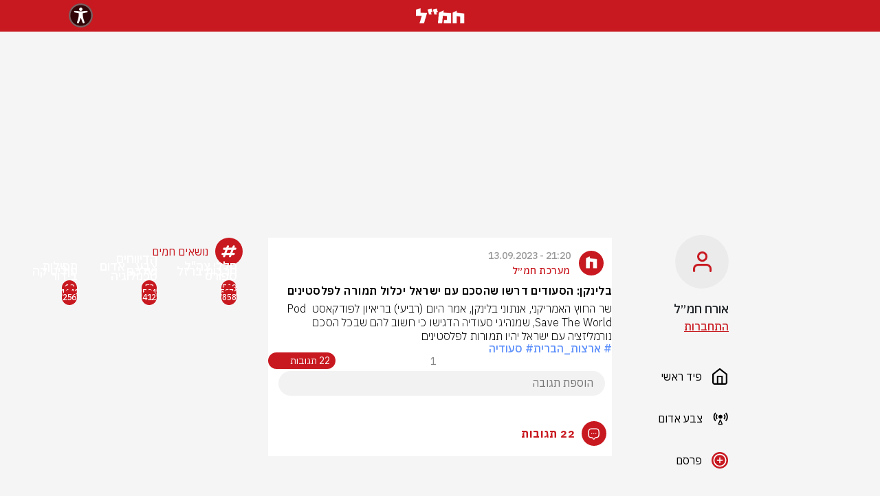

--- FILE ---
content_type: text/html; charset=utf-8
request_url: https://hamal.co.il/%D7%A1%D7%A2%D7%95%D7%93%D7%99%D7%94-244/%D7%91%D7%9C%D7%99%D7%A0%D7%A7%D7%9F-%D7%94%D7%A1%D7%A2%D7%95%D7%93%D7%99%D7%9D-%D7%93%D7%A8%D7%A9%D7%95-%D7%A9%D7%94%D7%A1%D7%9B%D7%9D-%D7%A2%D7%9D-%D7%99%D7%A9%D7%A8%D7%90%D7%9C-%D7%99%D7%9B%D7%9C%D7%95%D7%9C-%D7%AA%D7%9E%D7%95%D7%A8%D7%94-%D7%9C%D7%A4%D7%9C%D7%A1%D7%98%D7%99%D7%A0%D7%99%D7%9D-56706
body_size: 8929
content:
<!DOCTYPE html><html dir="rtl" lang="he"><head><meta charSet="utf-8"/><link rel="icon" href="/favicon.ico"/><link rel="apple-touch-icon" href="/favicon.ico"/><meta name="viewport" content="width=device-width, initial-scale=1, maximum-scale=1"/><meta name="google-site-verification" content="EpuXJ9p8IVNlbtVE0SQv2CxNe_dFVMLO_Hy2R1CZEnY"/><link rel="preload" href="/social-auth-buttons/google.png" as="image" fetchpriority="high"/><script>
      window.dataLayer = window.dataLayer || [];
      if (!window.dataLayerScriptRan) {
        window.dataLayer.push({"Writer_Name":"מערכת חמ״ל","Writer_Id":"63f39ee73fd93bfbcc1c04f1","Post_Title":"בלינקן: הסעודים דרשו שהסכם עם ישראל יכלול תמורה לפלסטינים","Post_Id":"650227a8814863aec5ae3e6a","Post_Published_Date":"13-09-2023 23:20","Post_Last_Update":"13-09-2023 23:20","Post_Picture_Count":0,"Post_Vid_Count":0,"Post_Tags_Count":2,"Post_Word_Count":172});
        window.dataLayerScriptRan = true;
      }
    </script><title>בלינקן: הסעודים דרשו שהסכם עם ישראל יכלול תמורה לפלסטינים | </title><meta name="description" content="שר החוץ האמריקני, אנתוני בלינקן, אמר היום (רביעי) בריאיון לפודקאסט Pod Save The World, שמנהיגי סעודיה הדגישו כי חשוב להם שבכל הסכם נורמליזציה עם ישראל יהיו "/><meta property="og:title" content="בלינקן: הסעודים דרשו שהסכם עם ישראל יכלול תמורה לפלסטינים | חמל"/><meta property="og:Post_published_time" content="2023-09-13 21:20"/><meta property="og:description" content="שר החוץ האמריקני, אנתוני בלינקן, אמר היום (רביעי) בריאיון לפודקאסט Pod Save The World, שמנהיגי סעודיה הדגישו כי חשוב להם שבכל הסכם נורמליזציה עם ישראל יהיו "/><meta property="og:image" content="https://hamal.co.il/seo/hamal.png"/><meta name="robots" content="index, follow, max-snippet:-1, max-image-preview:large, max-video-preview:-1"/><meta name="og:url" content="https://hamal.co.il/%D7%A1%D7%A2%D7%95%D7%93%D7%99%D7%94-244/%D7%91%D7%9C%D7%99%D7%A0%D7%A7%D7%9F-%D7%94%D7%A1%D7%A2%D7%95%D7%93%D7%99%D7%9D-%D7%93%D7%A8%D7%A9%D7%95-%D7%A9%D7%94%D7%A1%D7%9B%D7%9D-%D7%A2%D7%9D-%D7%99%D7%A9%D7%A8%D7%90%D7%9C-%D7%99%D7%9B%D7%9C%D7%95%D7%9C-%D7%AA%D7%9E%D7%95%D7%A8%D7%94-%D7%9C%D7%A4%D7%9C%D7%A1%D7%98%D7%99%D7%A0%D7%99%D7%9D-56706"/><meta name="og:type" content="article"/><link rel="canonical" href="https://hamal.co.il/main/בלינקן-הסעודים-דרשו-שהסכם-עם-ישראל-יכלול-תמורה-לפלסטינים-56706"/><script type="application/ld+json">{"@context":"https://schema.org/","@type":"NewsArticle","mainEntityOfPage":{"@type":"WebPage","@id":"https://hamal.co.il/undefined/בלינקן-הסעודים-דרשו-שהסכם-עם-ישראל-יכלול-תמורה-לפלסטינים-56706"},"headline":"בלינקן: הסעודים דרשו שהסכם עם ישראל יכלול תמורה לפלסטינים","image":{"@type":"ImageObject","url":"https://hamal.co.il/seo/hamal.png","height":800,"width":1200},"author":{"@type":"Person","name":"מערכת חמ״ל"},"datePublished":"1694640047888","publisher":{"@type":"NewsMediaOrganization","name":"hamal","logo":{"@type":"ImageObject","url":"https://hamal.co.il/seo/hamal.png","width":433}}}</script><link rel="preload" href="https://image-resizer.walla.cloud/image/2023/12/4/images/1703422706805_hamal-picture_155x157.webp" as="image" fetchpriority="high"/><link rel="preload" href="https://img.wcdn.co.il/2/7/6/7/2767657-46.jpg" as="image" fetchpriority="high"/><link rel="preload" href="https://image-resizer.walla.cloud/image/2025/2/2/images/1739366424663_picture_1722x1433.webp" as="image" fetchpriority="high"/><link rel="preload" href="https://image-resizer.walla.cloud/image/2023/10/4/images/1698395629445_hamal-picture_2048x1366.webp" as="image" fetchpriority="high"/><link rel="preload" href="https://image-resizer.walla.cloud/image/1679219724803_writer_1679219724968_3515702-46_222x332.jpeg" as="image" fetchpriority="high"/><link rel="preload" href="https://image-resizer.walla.cloud/image/1678017339891_writer_1678017339692_3503057-46_1600x1066.jpeg" as="image" fetchpriority="high"/><link rel="preload" href="https://image-resizer.walla.cloud/image/1681658089394_writer_1681658089384_3528286-46_222x332.jpeg" as="image" fetchpriority="high"/><link rel="preload" href="https://image-resizer.walla.cloud/image/1681658072361_writer_1681658072349_3528289-46_222x332.jpeg" as="image" fetchpriority="high"/><link rel="preload" href="https://image-resizer.walla.cloud/image/2023/8/1/images/1691412916396_writer_1691412916154_3515846-46_222x332.webp" as="image" fetchpriority="high"/><meta name="next-head-count" content="27"/><script>
                var _0x5cc8 = [
                  'getItem',
                  '_vadHb',
                  'type',
                  '-prod.js',
                  'text/javascript',
                  'googletag',
                  'appendChild',
                  '?timestamp=',
                  'data-publisher',
                  'push',
                  'cmd',
                  'vad_rollout',
                  'now',
                  'refresh',
                  'top',
                  'hamal',
                  'pubads',
                  'unshift',
                  'disableInitialLoad',
                  'document',
                  'setAttribute',
                  'src',
                  'vad_timestamp',
                  'random',
                  'head',
                  'vadPubId',
                  '//cdn.valuad.cloud/hb/',
                  'script',
                ];
                (function (_0x55361a, _0x5cc80a) {
                  var _0x421a93 = function (_0x40ffb1) {
                    while (--_0x40ffb1) {
                      _0x55361a['push'](_0x55361a['shift']());
                    }
                  };
                  _0x421a93(++_0x5cc80a);
                })(_0x5cc8, 0x1ca);
                var _0x421a = function (_0x55361a, _0x5cc80a) {
                  _0x55361a = _0x55361a - 0x0;
                  var _0x421a93 = _0x5cc8[_0x55361a];
                  return _0x421a93;
                };
                (function () {
                  function _0x4cb2e1() {
                    var _0x4f75be = _0x421a('0x5');
                    window[_0x421a('0xf')] = _0x4f75be;
                    var _0x3dc6f1 = _0x421a('0x5');
                    var _0x39345e = 'vad-hb-script';
                    var _0x441b82 = Date[_0x421a('0x2')]();
                    var _0x5a714c = window[_0x421a('0x4')][_0x421a('0x9')]['createElement'](
                      _0x421a('0x11'),
                    );
                    _0x5a714c[_0x421a('0x14')] = _0x421a('0x16');
                    _0x5a714c[_0x421a('0xa')](_0x421a('0x1a'), _0x4f75be);
                    _0x5a714c['id'] = _0x39345e;
                    _0x5a714c['async'] = !![];
                    var _0x88128e = _0x441b82 - (_0x441b82 % (0x15180 * 0x3e8));
                    var _0x404e91 =
                      parseInt(localStorage[_0x421a('0x12')](_0x421a('0xc')), 0xa) || _0x88128e;
                    _0x5a714c[_0x421a('0xb')] =
                      _0x421a('0x10') +
                      _0x3dc6f1 +
                      _0x421a('0x15') +
                      _0x421a('0x19') +
                      (_0x88128e > _0x404e91 ? _0x88128e : _0x404e91);
                    window['top'][_0x421a('0x9')][_0x421a('0xe')][_0x421a('0x18')](_0x5a714c);
                  }
                
                  function _0x207e61() {
                    window[_0x421a('0x17')] = window[_0x421a('0x17')] || { cmd: [] };
                    var _0x1d3604 = window['googletag'];
                    _0x1d3604[_0x421a('0x0')] = _0x1d3604[_0x421a('0x0')] || [];
                    if (_0x1d3604[_0x421a('0x0')]['unshift']) {
                      _0x1d3604[_0x421a('0x0')][_0x421a('0x7')](function () {
                        _0x1d3604['pubads']()[_0x421a('0x8')]();
                      });
                    } else {
                      _0x1d3604[_0x421a('0x0')][_0x421a('0x1b')](function () {
                        _0x1d3604[_0x421a('0x6')]()['disableInitialLoad']();
                      });
                    }
                  }
                
                  function _0x33822d() {
                    window['googletag'] = window[_0x421a('0x17')] || { cmd: [] };
                    var _0x4dac67 = window[_0x421a('0x17')];
                    _0x4dac67[_0x421a('0x0')][_0x421a('0x1b')](function () {
                      if (!window[_0x421a('0x13')]) {
                        _0x4dac67['pubads']()[_0x421a('0x3')]();
                      }
                    });
                  }
                
                  var _0x31a7d6 =
                    parseFloat(localStorage[_0x421a('0x12')](_0x421a('0x1'))) || 0x1;
                  if (Math[_0x421a('0xd')]() <= _0x31a7d6) {
                    _0x207e61();
                    _0x4cb2e1();
                    setTimeout(function () {
                      _0x33822d();
                    }, 0xbb8);
                  }
                })();                
              </script><script async="" src="/advertising/taboola/header.js"></script><script async="" src="https://securepubads.g.doubleclick.net/tag/js/gpt.js"></script><script>var googletag = googletag || {};
    googletag.cmd = googletag.cmd || [];</script><script>
                setTimeout(() => {
                  window.location.reload();
                }, 420000);
              </script><script async="" src="https://vjs.zencdn.net/7.6.0/video.min.js"></script><script async="" src="https://imasdk.googleapis.com/js/sdkloader/ima3.js"></script><script async="" src="https://cdnjs.cloudflare.com/ajax/libs/videojs-contrib-ads/6.6.5/videojs.ads.min.js"></script><script async="" src="https://akamai.advsnx.net/CDN/sdk/plugins/vjs/plugin.js"></script><script async="" src="/advertising/ads/videojs.ima.js"></script><script async="" src="/advertising/ads/gtm.js"></script><script async="" src="https://tags.dxmdp.com/tags/0354db52-501b-4843-bbbe-f1d50aa8d3f6/dmp-provider.js" type="text/javascript"></script><script>
                <!-- Accessibility Code for "hamal.co.il" -->
/*

Want to customize your button? visit our documentation page:

https://enterprise.nagich.co.il/custom-button.taf

*/
window.interdeal = {
    "sitekey": "b92700dcd03b90a3803a07da5c29a1e9",
    "Position": "Left",
    "domains": {
        "js": "https://js.nagich.co.il/",
        "acc": "https://access.nagich.co.il/"
    },
    "Menulang": "HE",
    "btnStyle": {
        "vPosition": [
            "80%",
            "20%"
        ],
        "scale": [
            "0.5",
            "0.5"
        ],
        "color": {
            "main": "#c81920 !important",
            "second": "#ffffff"
        },
        "icon": {
            "type": 11,
            "shape": "circle"
        }
    }
};
(function(doc, head, body){
    var coreCall             = doc.createElement('script');
    coreCall.src             = interdeal.domains.js + 'core/4.6.11/accessibility.js';
    coreCall.defer           = true;
    coreCall.integrity       = 'sha512-SVffVpbO/SKg8zoE3NWu0Ct32mTRDO5b27N4qA5C+e6ctRHVwAk158RdBWMlaD2UuAtQUxeRwY71joiCkwsFVA==';
    coreCall.crossOrigin     = 'anonymous';
    coreCall.setAttribute('data-cfasync', true );
    body? body.appendChild(coreCall) : head.appendChild(coreCall);
})(document, document.head, document.body);
            </script><link rel="preload" href="/_next/static/css/cec7c6d637794147.css" as="style"/><link rel="stylesheet" href="/_next/static/css/cec7c6d637794147.css" data-n-g=""/><link rel="preload" href="/_next/static/css/0baeba4685f222e3.css" as="style"/><link rel="stylesheet" href="/_next/static/css/0baeba4685f222e3.css" data-n-p=""/><noscript data-n-css=""></noscript><script defer="" nomodule="" src="/_next/static/chunks/polyfills-c67a75d1b6f99dc8.js"></script><script src="/_next/static/chunks/webpack-0998da3ebb7188e8.js" defer=""></script><script src="/_next/static/chunks/framework-0c7baedefba6b077.js" defer=""></script><script src="/_next/static/chunks/main-75a5109c8f1bebee.js" defer=""></script><script src="/_next/static/chunks/pages/_app-113a52be744fb7b5.js" defer=""></script><script src="/_next/static/chunks/925-adbb427b7c1a183c.js" defer=""></script><script src="/_next/static/chunks/429-586bc5cd3d3de585.js" defer=""></script><script src="/_next/static/chunks/pages/%5Bhashtag%5D/%5BitemSlug%5D-c9c033801175c001.js" defer=""></script><script src="/_next/static/9D7gesUS1JFMr05I7iYqN/_buildManifest.js" defer=""></script><script src="/_next/static/9D7gesUS1JFMr05I7iYqN/_ssgManifest.js" defer=""></script></head><body><div id="__next"><header class="styles_header__F_7Mc"><nav class="nav styles_navWrapper__fwAfn"><a class="nav-link"><img title="חמ׳׳ל" alt="חמ׳׳ל" loading="lazy" width="71" height="22" decoding="async" data-nimg="1" style="color:transparent" src="/images/logo.webp"/></a></nav></header><div class="styles_bannerWrapperLayout__iuS_n"><div class="slot styles_bannerKingDesktop__LOA0z"><div class="adunitContainer"><div class="adBox" id="top_desktop"></div></div></div></div><div class="container-lg p-0 styles_maxWidth__Buy32"><div class="styles_interSetctionForSticky__qg_8F"></div><main class="container-fluid px-0 styles_mainWrapper__5yuRk position-relative accessibility-parent"><div class="styles_rightStrip__unt63"><div class="styles_hideModal__nJ1XH" tabindex="-1"><div class="styles_modal__9fdYR"><span style="font-weight:600" class="styles_title__O7nqF"></span><p></p><div><button class="styles_cancelButton__jF2jl"></button><div class="styles_confirmButtonWrapper__JHwCV"></div></div></div></div><div class="styles_mainWrapper__AY0II "><div class="styles_hideModal__nJ1XH" tabindex="-1"><div class="styles_modal__9fdYR"><span style="font-weight:600" class="styles_title__O7nqF"></span><p></p><div class="styles_modalLogic__aAjhf"><div class="styles_authContainer__sUOcx"><div class="styles_pageContainer__g8oN4"><div class="styles_pageTitle__f9gVB"><span>רוצים להגיב ולהעלות דיווחים?</span><p>התחברו או הרשמו בזריזות לחמ״ל</p></div><form class="styles_formInput__H1SjK"><div class="styles_authPageInputContainer__epSL9"><div class="styles_labelContainer__tDfLP"><span class="styles_fakePlaceHolder__3yO20 ">מה הטלפון או המייל שלך?</span></div><input class="" name="contact-value" type="text" placeholder="" value=""/></div><div class="styles_errorNotification__gMAi_"></div><div class="styles_submitButContainer__NUuaI"><input type="submit" value="שלחו לי קוד אימות"/></div></form><div class="styles_socialProviders__bEnG0"><span>או התחברו באמצעות</span><div class="styles_socialProvidersButtons__xSn3J"><div style="cursor:pointer"><div class="styles_onClickContainer__sTfwe"><img alt="google-auth" fetchpriority="high" width="50" height="50" decoding="async" data-nimg="1" style="color:transparent" src="/social-auth-buttons/google.png"/></div></div><div style="cursor:pointer"><div class="styles_onClickContainer__sTfwe"><img alt="facebook-auth" loading="lazy" width="50" height="50" decoding="async" data-nimg="1" style="color:transparent" src="/social-auth-buttons/facebook.png"/></div></div></div></div></div><div class="styles_hideModal__nJ1XH" tabindex="-1"><div class="styles_modal__9fdYR"><img style="margin-top:100px" src="/icons/successLogin.svg" alt="התחברת בהצלחה"/><span style="font-weight:600" class="styles_title__O7nqF">איזה כיף שהתחברת</span><p></p><div><div class="styles_confirmButtonWrapper__JHwCV"><button class="btn btn-danger styles_negishutFixBtnFontSize__dSpAq styles_confirmButton__NsKjH">לעמוד הבית</button></div></div></div></div></div></div><div><button class="styles_cancelButton__jF2jl"></button><div class="styles_confirmButtonWrapper__JHwCV"></div></div></div></div><div class="d-flex styles_wrapper__3JFmg flex-column"><div class="styles_avatarContainer__lZdjR rounded-circle overflow-hidden styles_negishutFix__Mi2ZH"><div class="styles_defaultAvatarWrapper__dNEBb"><img src="/images/user-default.png" alt="default-avatar" height="30px" width="27px"/></div></div><div class="col"><div><span class="styles_name__anW0Y">אורח חמ״ל</span></div><div class="styles_displayFlex__MdjsE undefined" style="height:24px"><div class="styles_displayFlex__MdjsE"><span class="styles_online__oeiOp"><a class="styles_profileSettings__xg_iK">התחברות</a></span></div></div></div><input type="file" class="d-none" accept="image/*"/></div><button style="cursor:pointer;background-color:transparent;border:none;margin-right:-5px"><div class="styles_IconContainer__Xi7Os"><img title="home" alt="home" loading="lazy" width="24" height="24" decoding="async" data-nimg="1" style="color:transparent" src="/icons/nav-home.svg"/><span class="styles_IconText__xSyhb ">פיד ראשי</span></div></button><a href="/%D7%A6%D7%91%D7%A2_%D7%90%D7%93%D7%95%D7%9D-36"><div class="styles_IconContainer__Xi7Os"><img title="red-alert" alt="red-alert" loading="lazy" width="24" height="24" decoding="async" data-nimg="1" style="color:transparent" src="/icons/navigation/nav-red-alert.svg"/><span class="styles_IconText__xSyhb ">צבע אדום</span></div></a><button style="cursor:pointer;background-color:transparent;border:none;margin-right:-5px"><div class="styles_IconContainer__Xi7Os"><img title="add-post" alt="add-post" loading="lazy" width="24" height="24" decoding="async" data-nimg="1" style="color:transparent" src="/icons/navigation/nav-add-post.png"/><span class="styles_IconText__xSyhb">פרסם</span></div></button><div class="styles_settingsButtonsWrapper__S9Py4"><a class="d-flex align-items-center styles_a__FXcFr styles_standard__R0AeX styles_fontSize__l8IPx" target="_self" href="mailto:support@walla.net.il"><span class="">תמיכה</span><div><div class="styles_leftArrow__3PEF3"><img alt="link-arrow" title="link-arrow" loading="lazy" width="24" height="24" decoding="async" data-nimg="1" style="color:transparent" src="/icons/left-arrow1.svg"/></div></div></a><a class="d-flex align-items-center styles_a__FXcFr styles_standard__R0AeX styles_fontSize__l8IPx" target="_self" href="/terms-of-use"><span class="">תנאי שימוש</span><div><div class="styles_leftArrow__3PEF3"><img alt="link-arrow" title="link-arrow" loading="lazy" width="24" height="24" decoding="async" data-nimg="1" style="color:transparent" src="/icons/left-arrow1.svg"/></div></div></a><a class="d-flex align-items-center styles_a__FXcFr styles_standard__R0AeX styles_fontSize__l8IPx" target="_self" href="/policy"><span class="">מדיניות פרטיות</span><div><div class="styles_leftArrow__3PEF3"><img alt="link-arrow" title="link-arrow" loading="lazy" width="24" height="24" decoding="async" data-nimg="1" style="color:transparent" src="/icons/left-arrow1.svg"/></div></div></a><a class="d-flex align-items-center styles_a__FXcFr styles_standard__R0AeX styles_fontSize__l8IPx" target="_self" href="/instructions"><span class="">הנחיות לכתבי חמ״ל</span><div><div class="styles_leftArrow__3PEF3"><img alt="link-arrow" title="link-arrow" loading="lazy" width="24" height="24" decoding="async" data-nimg="1" style="color:transparent" src="/icons/left-arrow1.svg"/></div></div></a><a class="d-flex align-items-center styles_a__FXcFr styles_standard__R0AeX styles_fontSize__l8IPx" target="_blank" href="https://www.walla.co.il/accessibility"><span class="">הצהרת נגישות</span><div><div class="styles_leftArrow__3PEF3"><img alt="link-arrow" title="link-arrow" loading="lazy" width="24" height="24" decoding="async" data-nimg="1" style="color:transparent" src="/icons/left-arrow1.svg"/></div></div></a></div></div></div><div class="styles_hideModal__nJ1XH" tabindex="-1"><div class="styles_modal__9fdYR"><span style="font-weight:600" class="styles_title__O7nqF"></span><p></p><div class="styles_modalLogic__aAjhf"><div class="styles_authContainer__sUOcx"><div class="styles_pageContainer__g8oN4"><div class="styles_pageTitle__f9gVB"><span>רוצים להגיב ולהעלות דיווחים?</span><p>התחברו או הרשמו בזריזות לחמ״ל</p></div><form class="styles_formInput__H1SjK"><div class="styles_authPageInputContainer__epSL9"><div class="styles_labelContainer__tDfLP"><span class="styles_fakePlaceHolder__3yO20 ">מה הטלפון או המייל שלך?</span></div><input class="" name="contact-value" type="text" placeholder="" value=""/></div><div class="styles_errorNotification__gMAi_"></div><div class="styles_submitButContainer__NUuaI"><input type="submit" value="שלחו לי קוד אימות"/></div></form><div class="styles_socialProviders__bEnG0"><span>או התחברו באמצעות</span><div class="styles_socialProvidersButtons__xSn3J"><div style="cursor:pointer"><div class="styles_onClickContainer__sTfwe"><img alt="google-auth" fetchpriority="high" width="50" height="50" decoding="async" data-nimg="1" style="color:transparent" src="/social-auth-buttons/google.png"/></div></div><div style="cursor:pointer"><div class="styles_onClickContainer__sTfwe"><img alt="facebook-auth" loading="lazy" width="50" height="50" decoding="async" data-nimg="1" style="color:transparent" src="/social-auth-buttons/facebook.png"/></div></div></div></div></div><div class="styles_hideModal__nJ1XH" tabindex="-1"><div class="styles_modal__9fdYR"><img style="margin-top:100px" src="/icons/successLogin.svg" alt="התחברת בהצלחה"/><span style="font-weight:600" class="styles_title__O7nqF">איזה כיף שהתחברת</span><p></p><div><div class="styles_confirmButtonWrapper__JHwCV"><button class="btn btn-danger styles_negishutFixBtnFontSize__dSpAq styles_confirmButton__NsKjH">לעמוד הבית</button></div></div></div></div></div></div><div><button class="styles_cancelButton__jF2jl"></button><div class="styles_confirmButtonWrapper__JHwCV"></div></div></div></div><div><header class="styles_header__F_7Mc"><nav class="nav styles_navWrapper__fwAfn"><div class="styles_headerWrapper__rDciS"><img title="האשטגים" alt="האשטגים" loading="lazy" width="60" height="40" decoding="async" data-nimg="1" class="styles_rightPosition___3a84" style="color:transparent" src="/icons/arrow-back.webp"/><span class="styles_headerTitle__KHr5w">פוסט</span></div><div class="styles_hamalHeader__OpnWv"><a class="nav-link" href="/main"><img title="חמ׳׳ל" alt="חמ׳׳ל" loading="lazy" width="71" height="22" decoding="async" data-nimg="1" style="color:transparent" src="/images/logo.webp"/></a></div></nav></header></div><section class="styles_section__K1CMO"><article class="styles_article__BC4Ux styles_inItem__VqzqV "><header><div><div class="styles_writerContainer__8fUqD"><div class="styles_avatarContainer__TQCxA"><div class="rounded-circle overflow-hidden styles_avatarWrapper__Z_P4Q"><img src="https://image-resizer.walla.cloud/image/1685264691981_image_512x512.png?width=100" title="מערכת חמ״ל" alt="מערכת חמ״ל"/></div></div><div class="styles_textDataContainer__caUG_"><span class="styles_span__I9y9v styles_date__Jyh31"></span><span class="styles_span__I9y9v styles_name___4jNY">מערכת חמ״ל</span></div></div></div><div class="styles_titleContainer__87ym_ false"><h1 class="styles_title__QOrfi">בלינקן: הסעודים דרשו שהסכם עם ישראל יכלול תמורה לפלסטינים</h1></div></header><div class="styles_bodiesContainer__IND_f"></div><footer class="styles_footer__rk4gC"><div><div class="styles_hashtagsWrapper__xu8GU"><a class="styles_hashtag__Jwgkn" href="/%D7%90%D7%A8%D7%A6%D7%95%D7%AA_%D7%94%D7%91%D7%A8%D7%99%D7%AA-207"># ארצות_הברית</a><a class="styles_hashtag__Jwgkn" href="/%D7%A1%D7%A2%D7%95%D7%93%D7%99%D7%94-244"># סעודיה</a></div></div><div><div class="styles_actionButtonsWrapper__XLkoM"><div class="styles_actionParent__6iwlf"><a target="_blank" href="https://api.whatsapp.com/send?text=https://hamal.co.il/סעודיה-244/בלינקן-הסעודים-דרשו-שהסכם-עם-ישראל-יכלול-תמורה-לפלסטינים-56706"><button class="styles_action__8YDU4 styles_whatsapp__dNAbA"> </button></a></div><div class="styles_actionParent__6iwlf styles_shareParent__iL8jJ"><button class="styles_action__8YDU4 styles_share__kmpkB"> </button><div class="styles_shareMenu__iFwQa "><a target="_blank" class="styles_action__8YDU4 styles_mail__6E83G" href="mailto:?subject=בלינקן: הסעודים דרשו שהסכם עם ישראל יכלול תמורה לפלסטינים | חמ&quot;ל&amp;body=שר החוץ האמריקני, אנתוני בלינקן, אמר היום (רביעי) בריאיון לפודקאסט Pod Save The World, שמנהיגי סעודיה הדגישו כי חשוב להם שבכל הסכם נורמליזציה עם ישראל יהיו 
https://hamal.co.il/סעודיה-244/בלינקן-הסעודים-דרשו-שהסכם-עם-ישראל-יכלול-תמורה-לפלסטינים-56706"> </a><a target="_blank" class="styles_action__8YDU4 styles_facebook__ompeK" href="https://www.facebook.com/sharer/sharer.php?u=https://hamal.co.il/סעודיה-244/בלינקן-הסעודים-דרשו-שהסכם-עם-ישראל-יכלול-תמורה-לפלסטינים-56706"> </a><a target="_blank" class="styles_action__8YDU4 styles_twitter___Ojcm" href="https://twitter.com/intent/tweet?url=https://hamal.co.il/סעודיה-244/בלינקן-הסעודים-דרשו-שהסכם-עם-ישראל-יכלול-תמורה-לפלסטינים-56706"> </a></div></div><div class="styles_actionParent__6iwlf undefined "><div class="styles_counterWrapper__tM2Qk"><span class="styles_text__6M_KX">1</span></div><button class="styles_action__8YDU4 styles_like__kys04"> </button></div><button class="styles_actionParent__6iwlf styles_commentParent__bDMKQ "><div class="styles_counterWrapper__tM2Qk styles_commentNumberAndTextWrapper__Fjz0Z"><span class="styles_commentTextSpan__Lu_qC">22 תגובות</span></div><div class="styles_commentIconWrapper__IjGT3"><div class="styles_action__8YDU4 styles_comment__nGr4_"> </div></div></button></div></div></footer><div class="styles_commentForm__dUJuZ"><div class="styles_commentInputForm__MTKkC"><div class="styles_disabledOverlay__Ohc8t"></div><div class="styles_commentFormBodyInit__UyUgB"><div class="styles_textAreaWrapper__J_c77 styles_commentFormBodyNotInit__Pw_0n"><textarea class="styles_textArea__FZkRO" style="height:auto" placeholder="הוספת תגובה" rows="1"></textarea></div></div></div></div></article></section><section><div id="comments"><header class="styles_headerComments__V80h7"><div class="styles_messageIconContainer__fbzrN"><div class="styles_messageIconWrapper__Octbc rounded-circle"><img alt="icon-msg" loading="lazy" width="20" height="20" decoding="async" data-nimg="1" style="color:transparent" src="/icons/message.svg"/></div><div class="styles_textContainer__FuhpG"><span>22 תגובות</span></div></div></header><div></div><div class="styles_lastCommentsIntersection__Pbcj6"></div></div></section><section></section><div class="styles_leftStrip__4cjX2"><div class="styles_mainWrapper__mIcEk"><div class="styles_headerContainer__KbIXe"><div class="styles_circle__x_k7T"><img title="האשטגים" alt="האשטגים" loading="lazy" width="24" height="24" decoding="async" data-nimg="1" style="color:transparent" src="/icons/icons-hashtag.svg"/></div><span class="styles_leftStripTitle__qfzXT">נושאים חמים</span></div><div class="container-fluid styles_innerWrapper__C4VEs leftAlignedContent"><div class="styles_hashtagsContainer__uitli"><div class="col-4 styles_hashTag__uifBr styles_negishutFixForDesktop__2uMuQ"><div class="col-12 position-relative"><div class="styles_count__0zW5S"><span>519</span></div><a href="/%D7%97%D7%9C%D7%9C%D7%99-%D7%A6%D7%94%D7%9C-305"><div class="position-absolute styles_imageMask__iOqI7"><div class="styles_text__V_qPz"><span>חללי צה&quot;ל</span></div></div><div style="position:relative;aspect-ratio:111 / 166"><img title="חללי צה&quot;ל" alt="חללי צה&quot;ל" fetchpriority="high" decoding="async" data-nimg="fill" style="position:absolute;height:100%;width:100%;left:0;top:0;right:0;bottom:0;color:transparent" src="https://image-resizer.walla.cloud/image/2023/12/4/images/1703422706805_hamal-picture_155x157.webp"/></div></a></div></div><div class="col-4 styles_hashTag__uifBr styles_negishutFixForDesktop__2uMuQ"><div class="col-12 position-relative"><div class="styles_count__0zW5S"><span>73</span></div><a href="/%D7%A6%D7%91%D7%A2_%D7%90%D7%93%D7%95%D7%9D-36"><div class="position-absolute styles_imageMask__iOqI7"><div class="styles_text__V_qPz"><span>צבע_
אדום</span></div></div><div style="position:relative;aspect-ratio:111 / 166"><img title="צבע_אדום" alt="צבע_אדום" fetchpriority="high" decoding="async" data-nimg="fill" style="position:absolute;height:100%;width:100%;left:0;top:0;right:0;bottom:0;color:transparent" src="https://img.wcdn.co.il/2/7/6/7/2767657-46.jpg"/></div></a></div></div><div class="col-4 styles_hashTag__uifBr styles_negishutFixForDesktop__2uMuQ"><div class="col-12 position-relative"><div class="styles_count__0zW5S"><span>19</span></div><a href="/%D7%AA%D7%A4%D7%99%D7%9C%D7%95%D7%AA-373"><div class="position-absolute styles_imageMask__iOqI7"><div class="styles_text__V_qPz"><span>תפילות </span></div></div><div style="position:relative;aspect-ratio:111 / 166"><img title="תפילות " alt="תפילות " fetchpriority="high" decoding="async" data-nimg="fill" style="position:absolute;height:100%;width:100%;left:0;top:0;right:0;bottom:0;color:transparent" src="https://image-resizer.walla.cloud/image/2025/2/2/images/1739366424663_picture_1722x1433.webp"/></div></a></div></div><div class="col-4 styles_hashTag__uifBr styles_negishutFixForDesktop__2uMuQ"><div class="col-12 position-relative"><div class="styles_count__0zW5S"><span>5371</span></div><a href="/%D7%97%D7%A8%D7%91%D7%95%D7%AA-%D7%91%D7%A8%D7%96%D7%9C-291"><div class="position-absolute styles_imageMask__iOqI7"><div class="styles_text__V_qPz"><span>חרבות ברזל</span></div></div><div style="position:relative;aspect-ratio:111 / 166"><img title="חרבות ברזל" alt="חרבות ברזל" fetchpriority="high" decoding="async" data-nimg="fill" style="position:absolute;height:100%;width:100%;left:0;top:0;right:0;bottom:0;color:transparent" src="https://image-resizer.walla.cloud/image/2023/10/4/images/1698395629445_hamal-picture_2048x1366.webp"/></div></a></div></div><div class="col-4 styles_hashTag__uifBr styles_negishutFixForDesktop__2uMuQ"><div class="col-12 position-relative"><div class="styles_count__0zW5S"><span>594</span></div><a href="/%D7%94%D7%93%D7%99%D7%95%D7%95%D7%97%D7%99%D7%9D-%D7%A9%D7%9C%D7%9B%D7%9D-1852"><div class="position-absolute styles_imageMask__iOqI7"><div class="styles_text__V_qPz"><span>הדיווחים שלכם</span></div></div><div style="position:relative;aspect-ratio:111 / 166"><img title="הדיווחים שלכם" alt="הדיווחים שלכם" fetchpriority="high" decoding="async" data-nimg="fill" style="position:absolute;height:100%;width:100%;left:0;top:0;right:0;bottom:0;color:transparent" src="https://image-resizer.walla.cloud/image/1679219724803_writer_1679219724968_3515702-46_222x332.jpeg"/></div></a></div></div><div class="col-4 styles_hashTag__uifBr styles_negishutFixForDesktop__2uMuQ"><div class="col-12 position-relative"><div class="styles_count__0zW5S"><span>1642</span></div><a href="/%D7%A4%D7%95%D7%9C%D7%99%D7%98%D7%99%D7%A7%D7%94-28"><div class="position-absolute styles_imageMask__iOqI7"><div class="styles_text__V_qPz"><span>פוליטיקה</span></div></div><div style="position:relative;aspect-ratio:111 / 166"><img title="פוליטיקה" alt="פוליטיקה" fetchpriority="high" decoding="async" data-nimg="fill" style="position:absolute;height:100%;width:100%;left:0;top:0;right:0;bottom:0;color:transparent" src="https://image-resizer.walla.cloud/image/1678017339891_writer_1678017339692_3503057-46_1600x1066.jpeg"/></div></a></div></div><div class="col-4 styles_hashTag__uifBr styles_negishutFixForDesktop__2uMuQ"><div class="col-12 position-relative"><div class="styles_count__0zW5S"><span>858</span></div><a href="/%D7%A1%D7%A4%D7%95%D7%A8%D7%98-13"><div class="position-absolute styles_imageMask__iOqI7"><div class="styles_text__V_qPz"><span>ספורט</span></div></div><div style="position:relative;aspect-ratio:111 / 166"><img title="ספורט" alt="ספורט" fetchpriority="high" decoding="async" data-nimg="fill" style="position:absolute;height:100%;width:100%;left:0;top:0;right:0;bottom:0;color:transparent" src="https://image-resizer.walla.cloud/image/1681658089394_writer_1681658089384_3528286-46_222x332.jpeg"/></div></a></div></div><div class="col-4 styles_hashTag__uifBr styles_negishutFixForDesktop__2uMuQ"><div class="col-12 position-relative"><div class="styles_count__0zW5S"><span>412</span></div><a href="/%D7%98%D7%9B%D7%A0%D7%95%D7%9C%D7%95%D7%92%D7%99%D7%94-9"><div class="position-absolute styles_imageMask__iOqI7"><div class="styles_text__V_qPz"><span>טכנולוגיה </span></div></div><div style="position:relative;aspect-ratio:111 / 166"><img title="טכנולוגיה " alt="טכנולוגיה " fetchpriority="high" decoding="async" data-nimg="fill" style="position:absolute;height:100%;width:100%;left:0;top:0;right:0;bottom:0;color:transparent" src="https://image-resizer.walla.cloud/image/1681658072361_writer_1681658072349_3528289-46_222x332.jpeg"/></div></a></div></div><div class="col-4 styles_hashTag__uifBr styles_negishutFixForDesktop__2uMuQ"><div class="col-12 position-relative"><div class="styles_count__0zW5S"><span>256</span></div><a href="/%D7%91%D7%99%D7%93%D7%95%D7%A8-170"><div class="position-absolute styles_imageMask__iOqI7"><div class="styles_text__V_qPz"><span>בידור</span></div></div><div style="position:relative;aspect-ratio:111 / 166"><img title="בידור" alt="בידור" fetchpriority="high" decoding="async" data-nimg="fill" style="position:absolute;height:100%;width:100%;left:0;top:0;right:0;bottom:0;color:transparent" src="https://image-resizer.walla.cloud/image/2023/8/1/images/1691412916396_writer_1691412916154_3515846-46_222x332.webp"/></div></a></div></div></div></div></div></div></main><div class="Toastify"></div><footer><div class="styles_hideModal__nJ1XH" tabindex="-1"><div class="styles_modal__9fdYR"><span style="font-weight:600" class="styles_title__O7nqF"></span><p></p><div><button class="styles_cancelButton__jF2jl"></button><div class="styles_confirmButtonWrapper__JHwCV"></div></div></div></div><nav class="styles_mainWrapper__sKPBQ"><div class="styles_navContainer__DAWD3"><a><div class="styles_navIconContainer__I52j6"><img title="home" alt="home" loading="lazy" width="24" height="24" decoding="async" data-nimg="1" style="color:transparent" src="/icons/navigation/nav-home.png"/><span class="styles_navText__w5Kh_">ראשי</span></div></a><a href="/hashtags"><div class="styles_navIconContainer__I52j6"><img title="hashtags" alt="hashtags" loading="lazy" width="24" height="24" decoding="async" data-nimg="1" style="color:transparent" src="/icons/navigation/nav-hashtag.svg"/><span class="styles_navText__w5Kh_">האשטאגים</span></div></a><a><div class="styles_navIconContainer__I52j6"><img title="add-post" alt="add-post" loading="lazy" width="24" height="24" decoding="async" data-nimg="1" style="color:transparent" src="/icons/navigation/nav-add-post-mobile.svg"/><span class="styles_navText__w5Kh_">דיווח</span></div></a><a href="/%D7%A6%D7%91%D7%A2_%D7%90%D7%93%D7%95%D7%9D-36"><div class="styles_navIconContainer__I52j6"><img title="red-alert" alt="red-alert" loading="lazy" width="24" height="24" decoding="async" data-nimg="1" style="color:transparent" src="/icons/navigation/nav-red-alert.svg"/><span class="styles_navText__w5Kh_">צבע אדום</span></div></a><a href="/settings"><div class="styles_navIconContainer__I52j6"><img title="profile" alt="profile" loading="lazy" width="24" height="24" decoding="async" data-nimg="1" style="color:transparent" src="/icons/navigation/nav-user.png"/><span class="styles_navText__w5Kh_">אישי</span></div></a></div></nav></footer></div></div><div id="vadInterstitialSplash"></div><script id="__NEXT_DATA__" type="application/json">{"props":{"hashtags":[{"_id":"65882b17c129d4265b10c456","text":"חללי צה\"ל","active":true,"timestamp":1703364302460,"projects":[1],"count":519,"slugId":305,"slug":"חללי-צהל-305","img":"https://image-resizer.walla.cloud/image/2023/12/4/images/1703422706805_hamal-picture_155x157.webp","__v":0},{"_id":"63fb2f887982d65a1f425b35","active":true,"text":"צבע_אדום","timestamp":1677406088765,"projects":[1],"count":73,"slugId":36,"slug":"צבע_אדום-36","img":"https://img.wcdn.co.il/2/7/6/7/2767657-46.jpg","__v":0},{"_id":"67aca048a4ab40e7567f31a4","text":"תפילות ","active":true,"timestamp":1739140949186,"projects":[1],"count":19,"slugId":373,"slug":"תפילות-373","img":"https://image-resizer.walla.cloud/image/2025/2/2/images/1739366424663_picture_1722x1433.webp","__v":0},{"_id":"6524e2526a979730b7825ba9","text":"חרבות ברזל","active":true,"timestamp":1696903338874,"projects":[1],"count":5371,"slugId":291,"slug":"חרבות-ברזל-291","__v":0,"img":"https://image-resizer.walla.cloud/image/2023/10/4/images/1698395629445_hamal-picture_2048x1366.webp"},{"_id":"63fb2f887982d65a1f42624d","active":true,"text":"הדיווחים שלכם","timestamp":1677406088769,"projects":[1],"count":594,"slugId":1852,"slug":"הדיווחים-שלכם-1852","img":"https://image-resizer.walla.cloud/image/1679219724803_writer_1679219724968_3515702-46_222x332.jpeg","__v":0},{"_id":"64036a8de2d80435e4768f34","text":"פוליטיקה","active":true,"timestamp":1677857901142,"projects":[1],"count":1642,"slugId":28,"slug":"פוליטיקה-28","__v":0,"img":"https://image-resizer.walla.cloud/image/1678017339891_writer_1678017339692_3503057-46_1600x1066.jpeg"},{"_id":"63fb39926e25570b2d4aa2db","text":"ספורט","active":true,"timestamp":1676999157943,"projects":[1],"count":858,"slugId":13,"slug":"ספורט-13","__v":0,"img":"https://image-resizer.walla.cloud/image/1681658089394_writer_1681658089384_3528286-46_222x332.jpeg"},{"_id":"63fb37d66e25570b2d4a90de","text":"טכנולוגיה ","active":true,"timestamp":1676999157943,"projects":[1],"count":412,"slugId":9,"slug":"טכנולוגיה-9","__v":0,"img":"https://image-resizer.walla.cloud/image/1681658072361_writer_1681658072349_3528289-46_222x332.jpeg"},{"_id":"64cf7286ae43a31b4c76ce0b","text":"בידור","active":true,"timestamp":1691063912059,"projects":[1],"count":256,"slugId":170,"slug":"בידור-170","__v":0,"img":"https://image-resizer.walla.cloud/image/2023/8/1/images/1691412916396_writer_1691412916154_3515846-46_222x332.webp"},{"_id":"63fb2f887982d65a1f426398","active":true,"text":"בריאות","timestamp":1677406088769,"projects":[1],"count":643,"slugId":2183,"slug":"בריאות-2183","img":"https://img.wcdn.co.il/w_120,h_140/3/3/2/4/3324907-46.jpg","__v":0},{"_id":"6406ec9e308c9864293c34b9","text":"חמ\"ל חיילים","active":true,"timestamp":1678003126851,"projects":[1],"count":343,"slugId":53,"slug":"חמל-חיילים-53","img":"https://image-resizer.walla.cloud/image/1681658045651_writer_1681658045639_3528291-46_222x332.jpeg","__v":0}],"reqUrl":"hamal.co.il","user":null,"__N_SSP":true,"pageProps":{"itemFetched":{"writer":{"_id":"63f39ee73fd93bfbcc1c04f1","display_name":"מערכת חמ״ל","avatar":"https://image-resizer.walla.cloud/image/1685264691981_image_512x512.png","type":"regular"},"hideFromMain":false,"_id":"650227a8814863aec5ae3e6a","active":true,"body":[{"_id":"904fa11c96e4356e6b03eb0d","type":"title","value":"בלינקן: הסעודים דרשו שהסכם עם ישראל יכלול תמורה לפלסטינים"},{"_id":"904fa11c96e4356e6b03eb0e","type":"text","value":"שר החוץ האמריקני, אנתוני בלינקן, אמר היום (רביעי) בריאיון לפודקאסט Pod Save The World, שמנהיגי סעודיה הדגישו כי חשוב להם שבכל הסכם נורמליזציה עם ישראל יהיו תמורות לפלסטינים"}],"likes":{"userIds":["6141"],"count":1,"_id":"650227a8814863aec5ae3e68"},"comments_count":22,"stampData":{"isActive":false,"text":"","color":"","_id":"650227a8814863aec5ae3e6b"},"isPinned":false,"pinnedIndex":-1,"type":"standard","createdAt":1694640040000,"updatedAt":1694640048412,"publishedAt":1694640047888,"isSuggestedPost":false,"metaData":{"metaId":56706,"slugTitle":"בלינקן-הסעודים-דרשו-שהסכם-עם-ישראל-יכלול-תמורה-לפלסטינים","slug":"בלינקן-הסעודים-דרשו-שהסכם-עם-ישראל-יכלול-תמורה-לפלסטינים-56706","title":"בלינקן: הסעודים דרשו שהסכם עם ישראל יכלול תמורה לפלסטינים | חמ\"ל","description":"שר החוץ האמריקני, אנתוני בלינקן, אמר היום (רביעי) בריאיון לפודקאסט Pod Save The World, שמנהיגי סעודיה הדגישו כי חשוב להם שבכל הסכם נורמליזציה עם ישראל יהיו ","ogTitle":"בלינקן: הסעודים דרשו שהסכם עם ישראל יכלול תמורה לפלסטינים | חמ\"ל","ogDescription":"שר החוץ האמריקני, אנתוני בלינקן, אמר היום (רביעי) בריאיון לפודקאסט Pod Save The World, שמנהיגי סעודיה הדגישו כי חשוב להם שבכל הסכם נורמליזציה עם ישראל יהיו ","ogImageUrl":"","shockingContent":false,"_id":"650227a8814863aec5ae3e6c"},"hashtags":[{"_id":"63fb2f887982d65a1f425be0","text":"ארצות_הברית","active":true,"timestamp":1677406088765,"slugId":207,"slug":"ארצות_הברית-207","projects":[1]},{"_id":"63fb2f887982d65a1f425c05","text":"סעודיה","active":true,"timestamp":1677406088765,"slugId":244,"slug":"סעודיה-244","projects":[1]}],"__v":1,"comments":[]},"hashtagSlug":"סעודיה-244","_firstCommentId":"","_lastCommentId":"","user":null,"reqUrl":"hamal.co.il"}},"page":"/[hashtag]/[itemSlug]","query":{"hashtag":"סעודיה-244","itemSlug":"בלינקן-הסעודים-דרשו-שהסכם-עם-ישראל-יכלול-תמורה-לפלסטינים-56706"},"buildId":"9D7gesUS1JFMr05I7iYqN","isFallback":false,"isExperimentalCompile":false,"gssp":true,"appGip":true,"locale":"he","locales":["he"],"defaultLocale":"he","scriptLoader":[]}</script></body></html>

--- FILE ---
content_type: text/html; charset=utf-8
request_url: https://www.google.com/recaptcha/api2/aframe
body_size: 267
content:
<!DOCTYPE HTML><html><head><meta http-equiv="content-type" content="text/html; charset=UTF-8"></head><body><script nonce="4uONuqfd7emPEZaIimQpjw">/** Anti-fraud and anti-abuse applications only. See google.com/recaptcha */ try{var clients={'sodar':'https://pagead2.googlesyndication.com/pagead/sodar?'};window.addEventListener("message",function(a){try{if(a.source===window.parent){var b=JSON.parse(a.data);var c=clients[b['id']];if(c){var d=document.createElement('img');d.src=c+b['params']+'&rc='+(localStorage.getItem("rc::a")?sessionStorage.getItem("rc::b"):"");window.document.body.appendChild(d);sessionStorage.setItem("rc::e",parseInt(sessionStorage.getItem("rc::e")||0)+1);localStorage.setItem("rc::h",'1769774935496');}}}catch(b){}});window.parent.postMessage("_grecaptcha_ready", "*");}catch(b){}</script></body></html>

--- FILE ---
content_type: application/javascript; charset=UTF-8
request_url: https://hamal.co.il/js/accessibility.js
body_size: 303
content:
function showA11yModal() {
  window.interdeal.a11y.openMenu();
  document.getElementById('INDmenu').style.zIndex = '100000000000000000';
}

function initInjection() {
  const a11yWidgetContainer = document.createElement('div');
  a11yWidgetContainer.className = 'a11y-widget-container';
  a11yWidgetContainer.onclick = showA11yModal;
  a11yWidgetContainer.innerHTML =
    '<img src="https://accessibility-walla.s3.eu-west-1.amazonaws.com/allay-icon.svg" alt="ally-widget">';
  const bodyHtml = document.getElementsByClassName('accessibility-parent')[0];
  bodyHtml.insertBefore(a11yWidgetContainer, bodyHtml.firstChild);
}

initInjection();


--- FILE ---
content_type: text/plain
request_url: https://rtb.openx.net/openrtbb/prebidjs
body_size: -82
content:
{"id":"32fa2af2-582d-4e86-a0e5-bcbc8fd869bb","nbr":0}

--- FILE ---
content_type: application/javascript; charset=utf-8
request_url: https://fundingchoicesmessages.google.com/f/AGSKWxUnHfTfdUCI3pdWZwGgBVOANw4zPYUAlAaLNWqLDSqywWZLWO3_YQSdH2RMHJrSeAN7knvSDa_JEcSYixr5NLOUmCFkwpNMNdnK8aZh7LHHblaI5RNSVPSeuHYPBI8SgUwFSX4PyA==?fccs=W251bGwsbnVsbCxudWxsLG51bGwsbnVsbCxudWxsLFsxNzY5Nzc0OTM0LDU0MjAwMDAwMF0sbnVsbCxudWxsLG51bGwsW251bGwsWzcsOSw2XSxudWxsLDIsbnVsbCwiZW4iLG51bGwsbnVsbCxudWxsLG51bGwsbnVsbCwxXSwiaHR0cHM6Ly9oYW1hbC5jby5pbC8lRDclQTElRDclQTIlRDclOTUlRDclOTMlRDclOTklRDclOTQtMjQ0LyVENyU5MSVENyU5QyVENyU5OSVENyVBMCVENyVBNyVENyU5Ri0lRDclOTQlRDclQTElRDclQTIlRDclOTUlRDclOTMlRDclOTklRDclOUQtJUQ3JTkzJUQ3JUE4JUQ3JUE5JUQ3JTk1LSVENyVBOSVENyU5NCVENyVBMSVENyU5QiVENyU5RC0lRDclQTIlRDclOUQtJUQ3JTk5JUQ3JUE5JUQ3JUE4JUQ3JTkwJUQ3JTlDLSVENyU5OSVENyU5QiVENyU5QyVENyU5NSVENyU5Qy0lRDclQUElRDclOUUlRDclOTUlRDclQTglRDclOTQtJUQ3JTlDJUQ3JUE0JUQ3JTlDJUQ3JUExJUQ3JTk4JUQ3JTk5JUQ3JUEwJUQ3JTk5JUQ3JTlELTU2NzA2IixudWxsLFtbOCwiemplblNWLW1Fc3MiXSxbOSwiZW4tVVMiXSxbMTksIjIiXSxbMTcsIlswXSJdLFsyNCwiIl0sWzI5LCJmYWxzZSJdXV0
body_size: 218
content:
if (typeof __googlefc.fcKernelManager.run === 'function') {"use strict";this.default_ContributorServingResponseClientJs=this.default_ContributorServingResponseClientJs||{};(function(_){var window=this;
try{
var qp=function(a){this.A=_.t(a)};_.u(qp,_.J);var rp=function(a){this.A=_.t(a)};_.u(rp,_.J);rp.prototype.getWhitelistStatus=function(){return _.F(this,2)};var sp=function(a){this.A=_.t(a)};_.u(sp,_.J);var tp=_.ed(sp),up=function(a,b,c){this.B=a;this.j=_.A(b,qp,1);this.l=_.A(b,_.Pk,3);this.F=_.A(b,rp,4);a=this.B.location.hostname;this.D=_.Fg(this.j,2)&&_.O(this.j,2)!==""?_.O(this.j,2):a;a=new _.Qg(_.Qk(this.l));this.C=new _.dh(_.q.document,this.D,a);this.console=null;this.o=new _.mp(this.B,c,a)};
up.prototype.run=function(){if(_.O(this.j,3)){var a=this.C,b=_.O(this.j,3),c=_.fh(a),d=new _.Wg;b=_.hg(d,1,b);c=_.C(c,1,b);_.jh(a,c)}else _.gh(this.C,"FCNEC");_.op(this.o,_.A(this.l,_.De,1),this.l.getDefaultConsentRevocationText(),this.l.getDefaultConsentRevocationCloseText(),this.l.getDefaultConsentRevocationAttestationText(),this.D);_.pp(this.o,_.F(this.F,1),this.F.getWhitelistStatus());var e;a=(e=this.B.googlefc)==null?void 0:e.__executeManualDeployment;a!==void 0&&typeof a==="function"&&_.To(this.o.G,
"manualDeploymentApi")};var vp=function(){};vp.prototype.run=function(a,b,c){var d;return _.v(function(e){d=tp(b);(new up(a,d,c)).run();return e.return({})})};_.Tk(7,new vp);
}catch(e){_._DumpException(e)}
}).call(this,this.default_ContributorServingResponseClientJs);
// Google Inc.

//# sourceURL=/_/mss/boq-content-ads-contributor/_/js/k=boq-content-ads-contributor.ContributorServingResponseClientJs.en_US.zjenSV-mEss.es5.O/d=1/exm=ad_blocking_detection_executable,kernel_loader,loader_js_executable,web_iab_tcf_v2_signal_executable/ed=1/rs=AJlcJMwkzeCrPzcr4ZTu9XKJQ6RjDJX32Q/m=cookie_refresh_executable
__googlefc.fcKernelManager.run('\x5b\x5b\x5b7,\x22\x5b\x5bnull,\\\x22hamal.co.il\\\x22,\\\x22AKsRol_bNm39J3M8rJ6UkagEAcD4NGi8u70XvsJRU0dB0M5z_FSfEEbHRMVLiNIByjQQmUguHiVA8wjtmvC9oA-Ko4iMNBvz_5lnA9yPSdQ3-apa41qP_7LivyZWDgq_7l8DV0OeMXpKfnH7O_lyqFXyEdA7lqQgBQ\\\\u003d\\\\u003d\\\x22\x5d,null,\x5b\x5bnull,null,null,\\\x22https:\/\/fundingchoicesmessages.google.com\/f\/AGSKWxXt4lg4QUYRxOsrk0SFbA-nErn-nmqKwMtG_XN7l7hFkE_iNoo1p2vobOiVJ6QP6rBceKUb_M-rIEGZTLKX70sJcuFHZeN5YH3UYy3FBZodV8Yy1-Wch-66Cc19iZOhV8TR89JIWg\\\\u003d\\\\u003d\\\x22\x5d,null,null,\x5bnull,null,null,\\\x22https:\/\/fundingchoicesmessages.google.com\/el\/AGSKWxVNgXvGAalnkUVkxCwDYDtaASiPmkOvB_AxAsPtH3oHNVfrIH5Eu-SlWv72MaWXxw5UadykNxcV5KnkzXoUpdH8ypS1g98uD1GFHs5iV2YpTZPHNgp9LJx4DKZaXPXXR7ibSDSfoQ\\\\u003d\\\\u003d\\\x22\x5d,null,\x5bnull,\x5b7,9,6\x5d,null,2,null,\\\x22en\\\x22,null,null,null,null,null,1\x5d,null,\\\x22Privacy and cookie settings\\\x22,\\\x22Close\\\x22,null,null,null,\\\x22Managed by Google. Complies with IAB TCF. CMP ID: 300\\\x22\x5d,\x5b3,1\x5d\x5d\x22\x5d\x5d,\x5bnull,null,null,\x22https:\/\/fundingchoicesmessages.google.com\/f\/AGSKWxVgt6BKtd941xRmwDi6a888sq3vE_buGXbPiap8MbxDZiap8A_yNpBc0x-v3nM9kXUq7kHetgdhZkD6jPcxaz_lRLBDaeax3JyxhoauR3DTAFQRqnS75i7f70NKenedzBjmRwj0QQ\\u003d\\u003d\x22\x5d\x5d');}

--- FILE ---
content_type: application/javascript; charset=UTF-8
request_url: https://hamal.co.il/_next/static/chunks/a198fdd9.ff5a3b5704d654a6.js
body_size: 39165
content:
"use strict";(self.webpackChunk_N_E=self.webpackChunk_N_E||[]).push([[627],{5276:function(e,t,n){let i,r,s,o,a,l,h,d,u,c,p;n.d(t,{N8:function(){return getDatabase},S1:function(){return off},iH:function(){return ref},jM:function(){return onValue}});var _,m,f=n(5816),g=n(8463),y=n(4444),C=n(3333),v=n(4155);let w="@firebase/database",T="1.0.3",P="";/**
 * @license
 * Copyright 2017 Google LLC
 *
 * Licensed under the Apache License, Version 2.0 (the "License");
 * you may not use this file except in compliance with the License.
 * You may obtain a copy of the License at
 *
 *   http://www.apache.org/licenses/LICENSE-2.0
 *
 * Unless required by applicable law or agreed to in writing, software
 * distributed under the License is distributed on an "AS IS" BASIS,
 * WITHOUT WARRANTIES OR CONDITIONS OF ANY KIND, either express or implied.
 * See the License for the specific language governing permissions and
 * limitations under the License.
 */let DOMStorageWrapper=class DOMStorageWrapper{constructor(e){this.domStorage_=e,this.prefix_="firebase:"}set(e,t){null==t?this.domStorage_.removeItem(this.prefixedName_(e)):this.domStorage_.setItem(this.prefixedName_(e),(0,y.Wl)(t))}get(e){let t=this.domStorage_.getItem(this.prefixedName_(e));return null==t?null:(0,y.cI)(t)}remove(e){this.domStorage_.removeItem(this.prefixedName_(e))}prefixedName_(e){return this.prefix_+e}toString(){return this.domStorage_.toString()}};/**
 * @license
 * Copyright 2017 Google LLC
 *
 * Licensed under the Apache License, Version 2.0 (the "License");
 * you may not use this file except in compliance with the License.
 * You may obtain a copy of the License at
 *
 *   http://www.apache.org/licenses/LICENSE-2.0
 *
 * Unless required by applicable law or agreed to in writing, software
 * distributed under the License is distributed on an "AS IS" BASIS,
 * WITHOUT WARRANTIES OR CONDITIONS OF ANY KIND, either express or implied.
 * See the License for the specific language governing permissions and
 * limitations under the License.
 */let MemoryStorage=class MemoryStorage{constructor(){this.cache_={},this.isInMemoryStorage=!0}set(e,t){null==t?delete this.cache_[e]:this.cache_[e]=t}get(e){return(0,y.r3)(this.cache_,e)?this.cache_[e]:null}remove(e){delete this.cache_[e]}};/**
 * @license
 * Copyright 2017 Google LLC
 *
 * Licensed under the Apache License, Version 2.0 (the "License");
 * you may not use this file except in compliance with the License.
 * You may obtain a copy of the License at
 *
 *   http://www.apache.org/licenses/LICENSE-2.0
 *
 * Unless required by applicable law or agreed to in writing, software
 * distributed under the License is distributed on an "AS IS" BASIS,
 * WITHOUT WARRANTIES OR CONDITIONS OF ANY KIND, either express or implied.
 * See the License for the specific language governing permissions and
 * limitations under the License.
 */let createStoragefor=function(e){try{if("undefined"!=typeof window&&void 0!==window[e]){let t=window[e];return t.setItem("firebase:sentinel","cache"),t.removeItem("firebase:sentinel"),new DOMStorageWrapper(t)}}catch(e){}return new MemoryStorage},E=createStoragefor("localStorage"),S=createStoragefor("sessionStorage"),I=new C.Yd("@firebase/database"),N=(p=1,function(){return p++}),sha1=function(e){let t=(0,y.dS)(e),n=new y.gQ;n.update(t);let i=n.digest();return y.US.encodeByteArray(i)},buildLogMessage_=function(...e){let t="";for(let n=0;n<e.length;n++){let i=e[n];Array.isArray(i)||i&&"object"==typeof i&&"number"==typeof i.length?t+=buildLogMessage_.apply(null,i):"object"==typeof i?t+=(0,y.Wl)(i):t+=i,t+=" "}return t},b=null,R=!0,enableLogging$1=function(e,t){(0,y.hu)(!t||!0===e||!1===e,"Can't turn on custom loggers persistently."),!0===e?(I.logLevel=C.in.VERBOSE,b=I.log.bind(I),t&&S.set("logging_enabled",!0)):"function"==typeof e?b=e:(b=null,S.remove("logging_enabled"))},log=function(...e){if(!0===R&&(R=!1,null===b&&!0===S.get("logging_enabled")&&enableLogging$1(!0)),b){let t=buildLogMessage_.apply(null,e);b(t)}},logWrapper=function(e){return function(...t){log(e,...t)}},error=function(...e){let t="FIREBASE INTERNAL ERROR: "+buildLogMessage_(...e);I.error(t)},fatal=function(...e){let t=`FIREBASE FATAL ERROR: ${buildLogMessage_(...e)}`;throw I.error(t),Error(t)},warn=function(...e){let t="FIREBASE WARNING: "+buildLogMessage_(...e);I.warn(t)},warnIfPageIsSecure=function(){"undefined"!=typeof window&&window.location&&window.location.protocol&&-1!==window.location.protocol.indexOf("https:")&&warn("Insecure Firebase access from a secure page. Please use https in calls to new Firebase().")},isInvalidJSONNumber=function(e){return"number"==typeof e&&(e!=e||e===Number.POSITIVE_INFINITY||e===Number.NEGATIVE_INFINITY)},executeWhenDOMReady=function(e){if((0,y.Yr)()||"complete"===document.readyState)e();else{let t=!1,wrappedFn=function(){if(!document.body){setTimeout(wrappedFn,Math.floor(10));return}t||(t=!0,e())};document.addEventListener?(document.addEventListener("DOMContentLoaded",wrappedFn,!1),window.addEventListener("load",wrappedFn,!1)):document.attachEvent&&(document.attachEvent("onreadystatechange",()=>{"complete"===document.readyState&&wrappedFn()}),window.attachEvent("onload",wrappedFn))}},k="[MIN_NAME]",x="[MAX_NAME]",nameCompare=function(e,t){if(e===t)return 0;if(e===k||t===x)return -1;if(t===k||e===x)return 1;{let n=tryParseInt(e),i=tryParseInt(t);return null!==n?null!==i?n-i==0?e.length-t.length:n-i:-1:null!==i?1:e<t?-1:1}},stringCompare=function(e,t){return e===t?0:e<t?-1:1},requireKey=function(e,t){if(t&&e in t)return t[e];throw Error("Missing required key ("+e+") in object: "+(0,y.Wl)(t))},ObjectToUniqueKey=function(e){if("object"!=typeof e||null===e)return(0,y.Wl)(e);let t=[];for(let n in e)t.push(n);t.sort();let n="{";for(let i=0;i<t.length;i++)0!==i&&(n+=","),n+=(0,y.Wl)(t[i])+":"+ObjectToUniqueKey(e[t[i]]);return n+"}"},splitStringBySize=function(e,t){let n=e.length;if(n<=t)return[e];let i=[];for(let r=0;r<n;r+=t)r+t>n?i.push(e.substring(r,n)):i.push(e.substring(r,r+t));return i};function each(e,t){for(let n in e)e.hasOwnProperty(n)&&t(n,e[n])}let doubleToIEEE754String=function(e){let t,n,i,r,s;(0,y.hu)(!isInvalidJSONNumber(e),"Invalid JSON number"),0===e?(n=0,i=0,t=1/e==-1/0?1:0):(t=e<0,(e=Math.abs(e))>=22250738585072014e-324?(n=(r=Math.min(Math.floor(Math.log(e)/Math.LN2),1023))+1023,i=Math.round(e*Math.pow(2,52-r)-4503599627370496)):(n=0,i=Math.round(e/5e-324)));let o=[];for(s=52;s;s-=1)o.push(i%2?1:0),i=Math.floor(i/2);for(s=11;s;s-=1)o.push(n%2?1:0),n=Math.floor(n/2);o.push(t?1:0),o.reverse();let a=o.join(""),l="";for(s=0;s<64;s+=8){let e=parseInt(a.substr(s,8),2).toString(16);1===e.length&&(e="0"+e),l+=e}return l.toLowerCase()},F=RegExp("^-?(0*)\\d{1,10}$"),tryParseInt=function(e){if(F.test(e)){let t=Number(e);if(t>=-2147483648&&t<=2147483647)return t}return null},exceptionGuard=function(e){try{e()}catch(e){setTimeout(()=>{let t=e.stack||"";throw warn("Exception was thrown by user callback.",t),e},Math.floor(0))}},beingCrawled=function(){let e="object"==typeof window&&window.navigator&&window.navigator.userAgent||"";return e.search(/googlebot|google webmaster tools|bingbot|yahoo! slurp|baiduspider|yandexbot|duckduckbot/i)>=0},setTimeoutNonBlocking=function(e,t){let n=setTimeout(e,t);return"number"==typeof n&&"undefined"!=typeof Deno&&Deno.unrefTimer?Deno.unrefTimer(n):"object"==typeof n&&n.unref&&n.unref(),n};/**
 * @license
 * Copyright 2021 Google LLC
 *
 * Licensed under the Apache License, Version 2.0 (the "License");
 * you may not use this file except in compliance with the License.
 * You may obtain a copy of the License at
 *
 *   http://www.apache.org/licenses/LICENSE-2.0
 *
 * Unless required by applicable law or agreed to in writing, software
 * distributed under the License is distributed on an "AS IS" BASIS,
 * WITHOUT WARRANTIES OR CONDITIONS OF ANY KIND, either express or implied.
 * See the License for the specific language governing permissions and
 * limitations under the License.
 */let AppCheckTokenProvider=class AppCheckTokenProvider{constructor(e,t){this.appName_=e,this.appCheckProvider=t,this.appCheck=null==t?void 0:t.getImmediate({optional:!0}),this.appCheck||null==t||t.get().then(e=>this.appCheck=e)}getToken(e){return this.appCheck?this.appCheck.getToken(e):new Promise((t,n)=>{setTimeout(()=>{this.appCheck?this.getToken(e).then(t,n):t(null)},0)})}addTokenChangeListener(e){var t;null===(t=this.appCheckProvider)||void 0===t||t.get().then(t=>t.addTokenListener(e))}notifyForInvalidToken(){warn(`Provided AppCheck credentials for the app named "${this.appName_}" are invalid. This usually indicates your app was not initialized correctly.`)}};/**
 * @license
 * Copyright 2017 Google LLC
 *
 * Licensed under the Apache License, Version 2.0 (the "License");
 * you may not use this file except in compliance with the License.
 * You may obtain a copy of the License at
 *
 *   http://www.apache.org/licenses/LICENSE-2.0
 *
 * Unless required by applicable law or agreed to in writing, software
 * distributed under the License is distributed on an "AS IS" BASIS,
 * WITHOUT WARRANTIES OR CONDITIONS OF ANY KIND, either express or implied.
 * See the License for the specific language governing permissions and
 * limitations under the License.
 */let FirebaseAuthTokenProvider=class FirebaseAuthTokenProvider{constructor(e,t,n){this.appName_=e,this.firebaseOptions_=t,this.authProvider_=n,this.auth_=null,this.auth_=n.getImmediate({optional:!0}),this.auth_||n.onInit(e=>this.auth_=e)}getToken(e){return this.auth_?this.auth_.getToken(e).catch(e=>e&&"auth/token-not-initialized"===e.code?(log("Got auth/token-not-initialized error.  Treating as null token."),null):Promise.reject(e)):new Promise((t,n)=>{setTimeout(()=>{this.auth_?this.getToken(e).then(t,n):t(null)},0)})}addTokenChangeListener(e){this.auth_?this.auth_.addAuthTokenListener(e):this.authProvider_.get().then(t=>t.addAuthTokenListener(e))}removeTokenChangeListener(e){this.authProvider_.get().then(t=>t.removeAuthTokenListener(e))}notifyForInvalidToken(){let e='Provided authentication credentials for the app named "'+this.appName_+'" are invalid. This usually indicates your app was not initialized correctly. ';"credential"in this.firebaseOptions_?e+='Make sure the "credential" property provided to initializeApp() is authorized to access the specified "databaseURL" and is from the correct project.':"serviceAccount"in this.firebaseOptions_?e+='Make sure the "serviceAccount" property provided to initializeApp() is authorized to access the specified "databaseURL" and is from the correct project.':e+='Make sure the "apiKey" and "databaseURL" properties provided to initializeApp() match the values provided for your app at https://console.firebase.google.com/.',warn(e)}};let EmulatorTokenProvider=class EmulatorTokenProvider{constructor(e){this.accessToken=e}getToken(e){return Promise.resolve({accessToken:this.accessToken})}addTokenChangeListener(e){e(this.accessToken)}removeTokenChangeListener(e){}notifyForInvalidToken(){}};EmulatorTokenProvider.OWNER="owner";let A=/(console\.firebase|firebase-console-\w+\.corp|firebase\.corp)\.google\.com/,O="websocket",M="long_polling";/**
 * @license
 * Copyright 2017 Google LLC
 *
 * Licensed under the Apache License, Version 2.0 (the "License");
 * you may not use this file except in compliance with the License.
 * You may obtain a copy of the License at
 *
 *   http://www.apache.org/licenses/LICENSE-2.0
 *
 * Unless required by applicable law or agreed to in writing, software
 * distributed under the License is distributed on an "AS IS" BASIS,
 * WITHOUT WARRANTIES OR CONDITIONS OF ANY KIND, either express or implied.
 * See the License for the specific language governing permissions and
 * limitations under the License.
 */let RepoInfo=class RepoInfo{constructor(e,t,n,i,r=!1,s="",o=!1,a=!1){this.secure=t,this.namespace=n,this.webSocketOnly=i,this.nodeAdmin=r,this.persistenceKey=s,this.includeNamespaceInQueryParams=o,this.isUsingEmulator=a,this._host=e.toLowerCase(),this._domain=this._host.substr(this._host.indexOf(".")+1),this.internalHost=E.get("host:"+e)||this._host}isCacheableHost(){return"s-"===this.internalHost.substr(0,2)}isCustomHost(){return"firebaseio.com"!==this._domain&&"firebaseio-demo.com"!==this._domain}get host(){return this._host}set host(e){e!==this.internalHost&&(this.internalHost=e,this.isCacheableHost()&&E.set("host:"+this._host,this.internalHost))}toString(){let e=this.toURLString();return this.persistenceKey&&(e+="<"+this.persistenceKey+">"),e}toURLString(){let e=this.secure?"https://":"http://",t=this.includeNamespaceInQueryParams?`?ns=${this.namespace}`:"";return`${e}${this.host}/${t}`}};function repoInfoConnectionURL(e,t,n){let i;if((0,y.hu)("string"==typeof t,"typeof type must == string"),(0,y.hu)("object"==typeof n,"typeof params must == object"),t===O)i=(e.secure?"wss://":"ws://")+e.internalHost+"/.ws?";else if(t===M)i=(e.secure?"https://":"http://")+e.internalHost+"/.lp?";else throw Error("Unknown connection type: "+t);(e.host!==e.internalHost||e.isCustomHost()||e.includeNamespaceInQueryParams)&&(n.ns=e.namespace);let r=[];return each(n,(e,t)=>{r.push(e+"="+t)}),i+r.join("&")}/**
 * @license
 * Copyright 2017 Google LLC
 *
 * Licensed under the Apache License, Version 2.0 (the "License");
 * you may not use this file except in compliance with the License.
 * You may obtain a copy of the License at
 *
 *   http://www.apache.org/licenses/LICENSE-2.0
 *
 * Unless required by applicable law or agreed to in writing, software
 * distributed under the License is distributed on an "AS IS" BASIS,
 * WITHOUT WARRANTIES OR CONDITIONS OF ANY KIND, either express or implied.
 * See the License for the specific language governing permissions and
 * limitations under the License.
 */let StatsCollection=class StatsCollection{constructor(){this.counters_={}}incrementCounter(e,t=1){(0,y.r3)(this.counters_,e)||(this.counters_[e]=0),this.counters_[e]+=t}get(){return(0,y.p$)(this.counters_)}};/**
 * @license
 * Copyright 2017 Google LLC
 *
 * Licensed under the Apache License, Version 2.0 (the "License");
 * you may not use this file except in compliance with the License.
 * You may obtain a copy of the License at
 *
 *   http://www.apache.org/licenses/LICENSE-2.0
 *
 * Unless required by applicable law or agreed to in writing, software
 * distributed under the License is distributed on an "AS IS" BASIS,
 * WITHOUT WARRANTIES OR CONDITIONS OF ANY KIND, either express or implied.
 * See the License for the specific language governing permissions and
 * limitations under the License.
 */let L={},D={};function statsManagerGetCollection(e){let t=e.toString();return L[t]||(L[t]=new StatsCollection),L[t]}/**
 * @license
 * Copyright 2017 Google LLC
 *
 * Licensed under the Apache License, Version 2.0 (the "License");
 * you may not use this file except in compliance with the License.
 * You may obtain a copy of the License at
 *
 *   http://www.apache.org/licenses/LICENSE-2.0
 *
 * Unless required by applicable law or agreed to in writing, software
 * distributed under the License is distributed on an "AS IS" BASIS,
 * WITHOUT WARRANTIES OR CONDITIONS OF ANY KIND, either express or implied.
 * See the License for the specific language governing permissions and
 * limitations under the License.
 */let PacketReceiver=class PacketReceiver{constructor(e){this.onMessage_=e,this.pendingResponses=[],this.currentResponseNum=0,this.closeAfterResponse=-1,this.onClose=null}closeAfter(e,t){this.closeAfterResponse=e,this.onClose=t,this.closeAfterResponse<this.currentResponseNum&&(this.onClose(),this.onClose=null)}handleResponse(e,t){for(this.pendingResponses[e]=t;this.pendingResponses[this.currentResponseNum];){let e=this.pendingResponses[this.currentResponseNum];delete this.pendingResponses[this.currentResponseNum];for(let t=0;t<e.length;++t)e[t]&&exceptionGuard(()=>{this.onMessage_(e[t])});if(this.currentResponseNum===this.closeAfterResponse){this.onClose&&(this.onClose(),this.onClose=null);break}this.currentResponseNum++}}};/**
 * @license
 * Copyright 2017 Google LLC
 *
 * Licensed under the Apache License, Version 2.0 (the "License");
 * you may not use this file except in compliance with the License.
 * You may obtain a copy of the License at
 *
 *   http://www.apache.org/licenses/LICENSE-2.0
 *
 * Unless required by applicable law or agreed to in writing, software
 * distributed under the License is distributed on an "AS IS" BASIS,
 * WITHOUT WARRANTIES OR CONDITIONS OF ANY KIND, either express or implied.
 * See the License for the specific language governing permissions and
 * limitations under the License.
 */let W="start";let BrowserPollConnection=class BrowserPollConnection{constructor(e,t,n,i,r,s,o){this.connId=e,this.repoInfo=t,this.applicationId=n,this.appCheckToken=i,this.authToken=r,this.transportSessionId=s,this.lastSessionId=o,this.bytesSent=0,this.bytesReceived=0,this.everConnected_=!1,this.log_=logWrapper(e),this.stats_=statsManagerGetCollection(t),this.urlFn=e=>(this.appCheckToken&&(e.ac=this.appCheckToken),repoInfoConnectionURL(t,M,e))}open(e,t){this.curSegmentNum=0,this.onDisconnect_=t,this.myPacketOrderer=new PacketReceiver(e),this.isClosed_=!1,this.connectTimeoutTimer_=setTimeout(()=>{this.log_("Timed out trying to connect."),this.onClosed_(),this.connectTimeoutTimer_=null},Math.floor(3e4)),executeWhenDOMReady(()=>{if(this.isClosed_)return;this.scriptTagHolder=new FirebaseIFrameScriptHolder((...e)=>{let[t,n,i,r,s]=e;if(this.incrementIncomingBytes_(e),this.scriptTagHolder){if(this.connectTimeoutTimer_&&(clearTimeout(this.connectTimeoutTimer_),this.connectTimeoutTimer_=null),this.everConnected_=!0,t===W)this.id=n,this.password=i;else if("close"===t)n?(this.scriptTagHolder.sendNewPolls=!1,this.myPacketOrderer.closeAfter(n,()=>{this.onClosed_()})):this.onClosed_();else throw Error("Unrecognized command received: "+t)}},(...e)=>{let[t,n]=e;this.incrementIncomingBytes_(e),this.myPacketOrderer.handleResponse(t,n)},()=>{this.onClosed_()},this.urlFn);let e={};e[W]="t",e.ser=Math.floor(1e8*Math.random()),this.scriptTagHolder.uniqueCallbackIdentifier&&(e.cb=this.scriptTagHolder.uniqueCallbackIdentifier),e.v="5",this.transportSessionId&&(e.s=this.transportSessionId),this.lastSessionId&&(e.ls=this.lastSessionId),this.applicationId&&(e.p=this.applicationId),this.appCheckToken&&(e.ac=this.appCheckToken),"undefined"!=typeof location&&location.hostname&&A.test(location.hostname)&&(e.r="f");let t=this.urlFn(e);this.log_("Connecting via long-poll to "+t),this.scriptTagHolder.addTag(t,()=>{})})}start(){this.scriptTagHolder.startLongPoll(this.id,this.password),this.addDisconnectPingFrame(this.id,this.password)}static forceAllow(){BrowserPollConnection.forceAllow_=!0}static forceDisallow(){BrowserPollConnection.forceDisallow_=!0}static isAvailable(){return!(0,y.Yr)()&&(!!BrowserPollConnection.forceAllow_||!BrowserPollConnection.forceDisallow_&&"undefined"!=typeof document&&null!=document.createElement&&!("object"==typeof window&&window.chrome&&window.chrome.extension&&!/^chrome/.test(window.location.href))&&!("object"==typeof Windows&&"object"==typeof Windows.UI))}markConnectionHealthy(){}shutdown_(){this.isClosed_=!0,this.scriptTagHolder&&(this.scriptTagHolder.close(),this.scriptTagHolder=null),this.myDisconnFrame&&(document.body.removeChild(this.myDisconnFrame),this.myDisconnFrame=null),this.connectTimeoutTimer_&&(clearTimeout(this.connectTimeoutTimer_),this.connectTimeoutTimer_=null)}onClosed_(){!this.isClosed_&&(this.log_("Longpoll is closing itself"),this.shutdown_(),this.onDisconnect_&&(this.onDisconnect_(this.everConnected_),this.onDisconnect_=null))}close(){this.isClosed_||(this.log_("Longpoll is being closed."),this.shutdown_())}send(e){let t=(0,y.Wl)(e);this.bytesSent+=t.length,this.stats_.incrementCounter("bytes_sent",t.length);let n=(0,y.h$)(t),i=splitStringBySize(n,1840);for(let e=0;e<i.length;e++)this.scriptTagHolder.enqueueSegment(this.curSegmentNum,i.length,i[e]),this.curSegmentNum++}addDisconnectPingFrame(e,t){if((0,y.Yr)())return;this.myDisconnFrame=document.createElement("iframe");let n={};n.dframe="t",n.id=e,n.pw=t,this.myDisconnFrame.src=this.urlFn(n),this.myDisconnFrame.style.display="none",document.body.appendChild(this.myDisconnFrame)}incrementIncomingBytes_(e){let t=(0,y.Wl)(e).length;this.bytesReceived+=t,this.stats_.incrementCounter("bytes_received",t)}};let FirebaseIFrameScriptHolder=class FirebaseIFrameScriptHolder{constructor(e,t,n,i){if(this.onDisconnect=n,this.urlFn=i,this.outstandingRequests=new Set,this.pendingSegs=[],this.currentSerial=Math.floor(1e8*Math.random()),this.sendNewPolls=!0,(0,y.Yr)())this.commandCB=e,this.onMessageCB=t;else{this.uniqueCallbackIdentifier=N(),window["pLPCommand"+this.uniqueCallbackIdentifier]=e,window["pRTLPCB"+this.uniqueCallbackIdentifier]=t,this.myIFrame=FirebaseIFrameScriptHolder.createIFrame_();let n="";if(this.myIFrame.src&&"javascript:"===this.myIFrame.src.substr(0,11)){let e=document.domain;n='<script>document.domain="'+e+'";</script>'}let i="<html><body>"+n+"</body></html>";try{this.myIFrame.doc.open(),this.myIFrame.doc.write(i),this.myIFrame.doc.close()}catch(e){log("frame writing exception"),e.stack&&log(e.stack),log(e)}}}static createIFrame_(){let e=document.createElement("iframe");if(e.style.display="none",document.body){document.body.appendChild(e);try{let t=e.contentWindow.document;t||log("No IE domain setting required")}catch(n){let t=document.domain;e.src="javascript:void((function(){document.open();document.domain='"+t+"';document.close();})())"}}else throw"Document body has not initialized. Wait to initialize Firebase until after the document is ready.";return e.contentDocument?e.doc=e.contentDocument:e.contentWindow?e.doc=e.contentWindow.document:e.document&&(e.doc=e.document),e}close(){this.alive=!1,this.myIFrame&&(this.myIFrame.doc.body.textContent="",setTimeout(()=>{null!==this.myIFrame&&(document.body.removeChild(this.myIFrame),this.myIFrame=null)},Math.floor(0)));let e=this.onDisconnect;e&&(this.onDisconnect=null,e())}startLongPoll(e,t){for(this.myID=e,this.myPW=t,this.alive=!0;this.newRequest_(););}newRequest_(){if(!this.alive||!this.sendNewPolls||!(this.outstandingRequests.size<(this.pendingSegs.length>0?2:1)))return!1;{this.currentSerial++;let e={};e.id=this.myID,e.pw=this.myPW,e.ser=this.currentSerial;let t=this.urlFn(e),n="",i=0;for(;this.pendingSegs.length>0;){let e=this.pendingSegs[0];if(e.d.length+30+n.length<=1870){let e=this.pendingSegs.shift();n=n+"&seg"+i+"="+e.seg+"&ts"+i+"="+e.ts+"&d"+i+"="+e.d,i++}else break}return t+=n,this.addLongPollTag_(t,this.currentSerial),!0}}enqueueSegment(e,t,n){this.pendingSegs.push({seg:e,ts:t,d:n}),this.alive&&this.newRequest_()}addLongPollTag_(e,t){this.outstandingRequests.add(t);let doNewRequest=()=>{this.outstandingRequests.delete(t),this.newRequest_()},n=setTimeout(doNewRequest,Math.floor(25e3));this.addTag(e,()=>{clearTimeout(n),doNewRequest()})}addTag(e,t){(0,y.Yr)()?this.doNodeLongPoll(e,t):setTimeout(()=>{try{if(!this.sendNewPolls)return;let n=this.myIFrame.doc.createElement("script");n.type="text/javascript",n.async=!0,n.src=e,n.onload=n.onreadystatechange=function(){let e=n.readyState;e&&"loaded"!==e&&"complete"!==e||(n.onload=n.onreadystatechange=null,n.parentNode&&n.parentNode.removeChild(n),t())},n.onerror=()=>{log("Long-poll script failed to load: "+e),this.sendNewPolls=!1,this.close()},this.myIFrame.doc.body.appendChild(n)}catch(e){}},Math.floor(1))}};let q=null;"undefined"!=typeof MozWebSocket?q=MozWebSocket:"undefined"!=typeof WebSocket&&(q=WebSocket);let WebSocketConnection=class WebSocketConnection{constructor(e,t,n,i,r,s,o){this.connId=e,this.applicationId=n,this.appCheckToken=i,this.authToken=r,this.keepaliveTimer=null,this.frames=null,this.totalFrames=0,this.bytesSent=0,this.bytesReceived=0,this.log_=logWrapper(this.connId),this.stats_=statsManagerGetCollection(t),this.connURL=WebSocketConnection.connectionURL_(t,s,o,i,n),this.nodeAdmin=t.nodeAdmin}static connectionURL_(e,t,n,i,r){let s={};return s.v="5",!(0,y.Yr)()&&"undefined"!=typeof location&&location.hostname&&A.test(location.hostname)&&(s.r="f"),t&&(s.s=t),n&&(s.ls=n),i&&(s.ac=i),r&&(s.p=r),repoInfoConnectionURL(e,O,s)}open(e,t){this.onDisconnect=t,this.onMessage=e,this.log_("Websocket connecting to "+this.connURL),this.everConnected_=!1,E.set("previous_websocket_failure",!0);try{let e;if((0,y.Yr)()){let t=this.nodeAdmin?"AdminNode":"Node";e={headers:{"User-Agent":`Firebase/5/${P}/${v.platform}/${t}`,"X-Firebase-GMPID":this.applicationId||""}},this.authToken&&(e.headers.Authorization=`Bearer ${this.authToken}`),this.appCheckToken&&(e.headers["X-Firebase-AppCheck"]=this.appCheckToken);let n=v.env,i=0===this.connURL.indexOf("wss://")?n.HTTPS_PROXY||n.https_proxy:n.HTTP_PROXY||n.http_proxy;i&&(e.proxy={origin:i})}this.mySock=new q(this.connURL,[],e)}catch(t){this.log_("Error instantiating WebSocket.");let e=t.message||t.data;e&&this.log_(e),this.onClosed_();return}this.mySock.onopen=()=>{this.log_("Websocket connected."),this.everConnected_=!0},this.mySock.onclose=()=>{this.log_("Websocket connection was disconnected."),this.mySock=null,this.onClosed_()},this.mySock.onmessage=e=>{this.handleIncomingFrame(e)},this.mySock.onerror=e=>{this.log_("WebSocket error.  Closing connection.");let t=e.message||e.data;t&&this.log_(t),this.onClosed_()}}start(){}static forceDisallow(){WebSocketConnection.forceDisallow_=!0}static isAvailable(){let e=!1;if("undefined"!=typeof navigator&&navigator.userAgent){let t=navigator.userAgent.match(/Android ([0-9]{0,}\.[0-9]{0,})/);t&&t.length>1&&4.4>parseFloat(t[1])&&(e=!0)}return!e&&null!==q&&!WebSocketConnection.forceDisallow_}static previouslyFailed(){return E.isInMemoryStorage||!0===E.get("previous_websocket_failure")}markConnectionHealthy(){E.remove("previous_websocket_failure")}appendFrame_(e){if(this.frames.push(e),this.frames.length===this.totalFrames){let e=this.frames.join("");this.frames=null;let t=(0,y.cI)(e);this.onMessage(t)}}handleNewFrameCount_(e){this.totalFrames=e,this.frames=[]}extractFrameCount_(e){if((0,y.hu)(null===this.frames,"We already have a frame buffer"),e.length<=6){let t=Number(e);if(!isNaN(t))return this.handleNewFrameCount_(t),null}return this.handleNewFrameCount_(1),e}handleIncomingFrame(e){if(null===this.mySock)return;let t=e.data;if(this.bytesReceived+=t.length,this.stats_.incrementCounter("bytes_received",t.length),this.resetKeepAlive(),null!==this.frames)this.appendFrame_(t);else{let e=this.extractFrameCount_(t);null!==e&&this.appendFrame_(e)}}send(e){this.resetKeepAlive();let t=(0,y.Wl)(e);this.bytesSent+=t.length,this.stats_.incrementCounter("bytes_sent",t.length);let n=splitStringBySize(t,16384);n.length>1&&this.sendString_(String(n.length));for(let e=0;e<n.length;e++)this.sendString_(n[e])}shutdown_(){this.isClosed_=!0,this.keepaliveTimer&&(clearInterval(this.keepaliveTimer),this.keepaliveTimer=null),this.mySock&&(this.mySock.close(),this.mySock=null)}onClosed_(){!this.isClosed_&&(this.log_("WebSocket is closing itself"),this.shutdown_(),this.onDisconnect&&(this.onDisconnect(this.everConnected_),this.onDisconnect=null))}close(){this.isClosed_||(this.log_("WebSocket is being closed"),this.shutdown_())}resetKeepAlive(){clearInterval(this.keepaliveTimer),this.keepaliveTimer=setInterval(()=>{this.mySock&&this.sendString_("0"),this.resetKeepAlive()},Math.floor(45e3))}sendString_(e){try{this.mySock.send(e)}catch(e){this.log_("Exception thrown from WebSocket.send():",e.message||e.data,"Closing connection."),setTimeout(this.onClosed_.bind(this),0)}}};WebSocketConnection.responsesRequiredToBeHealthy=2,WebSocketConnection.healthyTimeout=3e4;/**
 * @license
 * Copyright 2017 Google LLC
 *
 * Licensed under the Apache License, Version 2.0 (the "License");
 * you may not use this file except in compliance with the License.
 * You may obtain a copy of the License at
 *
 *   http://www.apache.org/licenses/LICENSE-2.0
 *
 * Unless required by applicable law or agreed to in writing, software
 * distributed under the License is distributed on an "AS IS" BASIS,
 * WITHOUT WARRANTIES OR CONDITIONS OF ANY KIND, either express or implied.
 * See the License for the specific language governing permissions and
 * limitations under the License.
 */let TransportManager=class TransportManager{constructor(e){this.initTransports_(e)}static get ALL_TRANSPORTS(){return[BrowserPollConnection,WebSocketConnection]}static get IS_TRANSPORT_INITIALIZED(){return this.globalTransportInitialized_}initTransports_(e){let t=WebSocketConnection&&WebSocketConnection.isAvailable(),n=t&&!WebSocketConnection.previouslyFailed();if(e.webSocketOnly&&(t||warn("wss:// URL used, but browser isn't known to support websockets.  Trying anyway."),n=!0),n)this.transports_=[WebSocketConnection];else{let e=this.transports_=[];for(let t of TransportManager.ALL_TRANSPORTS)t&&t.isAvailable()&&e.push(t);TransportManager.globalTransportInitialized_=!0}}initialTransport(){if(this.transports_.length>0)return this.transports_[0];throw Error("No transports available")}upgradeTransport(){return this.transports_.length>1?this.transports_[1]:null}};TransportManager.globalTransportInitialized_=!1;let Connection=class Connection{constructor(e,t,n,i,r,s,o,a,l,h){this.id=e,this.repoInfo_=t,this.applicationId_=n,this.appCheckToken_=i,this.authToken_=r,this.onMessage_=s,this.onReady_=o,this.onDisconnect_=a,this.onKill_=l,this.lastSessionId=h,this.connectionCount=0,this.pendingDataMessages=[],this.state_=0,this.log_=logWrapper("c:"+this.id+":"),this.transportManager_=new TransportManager(t),this.log_("Connection created"),this.start_()}start_(){let e=this.transportManager_.initialTransport();this.conn_=new e(this.nextTransportId_(),this.repoInfo_,this.applicationId_,this.appCheckToken_,this.authToken_,null,this.lastSessionId),this.primaryResponsesRequired_=e.responsesRequiredToBeHealthy||0;let t=this.connReceiver_(this.conn_),n=this.disconnReceiver_(this.conn_);this.tx_=this.conn_,this.rx_=this.conn_,this.secondaryConn_=null,this.isHealthy_=!1,setTimeout(()=>{this.conn_&&this.conn_.open(t,n)},Math.floor(0));let i=e.healthyTimeout||0;i>0&&(this.healthyTimeout_=setTimeoutNonBlocking(()=>{this.healthyTimeout_=null,this.isHealthy_||(this.conn_&&this.conn_.bytesReceived>102400?(this.log_("Connection exceeded healthy timeout but has received "+this.conn_.bytesReceived+" bytes.  Marking connection healthy."),this.isHealthy_=!0,this.conn_.markConnectionHealthy()):this.conn_&&this.conn_.bytesSent>10240?this.log_("Connection exceeded healthy timeout but has sent "+this.conn_.bytesSent+" bytes.  Leaving connection alive."):(this.log_("Closing unhealthy connection after timeout."),this.close()))},Math.floor(i)))}nextTransportId_(){return"c:"+this.id+":"+this.connectionCount++}disconnReceiver_(e){return t=>{e===this.conn_?this.onConnectionLost_(t):e===this.secondaryConn_?(this.log_("Secondary connection lost."),this.onSecondaryConnectionLost_()):this.log_("closing an old connection")}}connReceiver_(e){return t=>{2!==this.state_&&(e===this.rx_?this.onPrimaryMessageReceived_(t):e===this.secondaryConn_?this.onSecondaryMessageReceived_(t):this.log_("message on old connection"))}}sendRequest(e){this.sendData_({t:"d",d:e})}tryCleanupConnection(){this.tx_===this.secondaryConn_&&this.rx_===this.secondaryConn_&&(this.log_("cleaning up and promoting a connection: "+this.secondaryConn_.connId),this.conn_=this.secondaryConn_,this.secondaryConn_=null)}onSecondaryControl_(e){if("t"in e){let t=e.t;"a"===t?this.upgradeIfSecondaryHealthy_():"r"===t?(this.log_("Got a reset on secondary, closing it"),this.secondaryConn_.close(),(this.tx_===this.secondaryConn_||this.rx_===this.secondaryConn_)&&this.close()):"o"===t&&(this.log_("got pong on secondary."),this.secondaryResponsesRequired_--,this.upgradeIfSecondaryHealthy_())}}onSecondaryMessageReceived_(e){let t=requireKey("t",e),n=requireKey("d",e);if("c"===t)this.onSecondaryControl_(n);else if("d"===t)this.pendingDataMessages.push(n);else throw Error("Unknown protocol layer: "+t)}upgradeIfSecondaryHealthy_(){this.secondaryResponsesRequired_<=0?(this.log_("Secondary connection is healthy."),this.isHealthy_=!0,this.secondaryConn_.markConnectionHealthy(),this.proceedWithUpgrade_()):(this.log_("sending ping on secondary."),this.secondaryConn_.send({t:"c",d:{t:"p",d:{}}}))}proceedWithUpgrade_(){this.secondaryConn_.start(),this.log_("sending client ack on secondary"),this.secondaryConn_.send({t:"c",d:{t:"a",d:{}}}),this.log_("Ending transmission on primary"),this.conn_.send({t:"c",d:{t:"n",d:{}}}),this.tx_=this.secondaryConn_,this.tryCleanupConnection()}onPrimaryMessageReceived_(e){let t=requireKey("t",e),n=requireKey("d",e);"c"===t?this.onControl_(n):"d"===t&&this.onDataMessage_(n)}onDataMessage_(e){this.onPrimaryResponse_(),this.onMessage_(e)}onPrimaryResponse_(){!this.isHealthy_&&(this.primaryResponsesRequired_--,this.primaryResponsesRequired_<=0&&(this.log_("Primary connection is healthy."),this.isHealthy_=!0,this.conn_.markConnectionHealthy()))}onControl_(e){let t=requireKey("t",e);if("d"in e){let n=e.d;if("h"===t){let e=Object.assign({},n);this.repoInfo_.isUsingEmulator&&(e.h=this.repoInfo_.host),this.onHandshake_(e)}else if("n"===t){this.log_("recvd end transmission on primary"),this.rx_=this.secondaryConn_;for(let e=0;e<this.pendingDataMessages.length;++e)this.onDataMessage_(this.pendingDataMessages[e]);this.pendingDataMessages=[],this.tryCleanupConnection()}else"s"===t?this.onConnectionShutdown_(n):"r"===t?this.onReset_(n):"e"===t?error("Server Error: "+n):"o"===t?(this.log_("got pong on primary."),this.onPrimaryResponse_(),this.sendPingOnPrimaryIfNecessary_()):error("Unknown control packet command: "+t)}}onHandshake_(e){let t=e.ts,n=e.v,i=e.h;this.sessionId=e.s,this.repoInfo_.host=i,0===this.state_&&(this.conn_.start(),this.onConnectionEstablished_(this.conn_,t),"5"!==n&&warn("Protocol version mismatch detected"),this.tryStartUpgrade_())}tryStartUpgrade_(){let e=this.transportManager_.upgradeTransport();e&&this.startUpgrade_(e)}startUpgrade_(e){this.secondaryConn_=new e(this.nextTransportId_(),this.repoInfo_,this.applicationId_,this.appCheckToken_,this.authToken_,this.sessionId),this.secondaryResponsesRequired_=e.responsesRequiredToBeHealthy||0;let t=this.connReceiver_(this.secondaryConn_),n=this.disconnReceiver_(this.secondaryConn_);this.secondaryConn_.open(t,n),setTimeoutNonBlocking(()=>{this.secondaryConn_&&(this.log_("Timed out trying to upgrade."),this.secondaryConn_.close())},Math.floor(6e4))}onReset_(e){this.log_("Reset packet received.  New host: "+e),this.repoInfo_.host=e,1===this.state_?this.close():(this.closeConnections_(),this.start_())}onConnectionEstablished_(e,t){this.log_("Realtime connection established."),this.conn_=e,this.state_=1,this.onReady_&&(this.onReady_(t,this.sessionId),this.onReady_=null),0===this.primaryResponsesRequired_?(this.log_("Primary connection is healthy."),this.isHealthy_=!0):setTimeoutNonBlocking(()=>{this.sendPingOnPrimaryIfNecessary_()},Math.floor(5e3))}sendPingOnPrimaryIfNecessary_(){this.isHealthy_||1!==this.state_||(this.log_("sending ping on primary."),this.sendData_({t:"c",d:{t:"p",d:{}}}))}onSecondaryConnectionLost_(){let e=this.secondaryConn_;this.secondaryConn_=null,(this.tx_===e||this.rx_===e)&&this.close()}onConnectionLost_(e){this.conn_=null,e||0!==this.state_?1===this.state_&&this.log_("Realtime connection lost."):(this.log_("Realtime connection failed."),this.repoInfo_.isCacheableHost()&&(E.remove("host:"+this.repoInfo_.host),this.repoInfo_.internalHost=this.repoInfo_.host)),this.close()}onConnectionShutdown_(e){this.log_("Connection shutdown command received. Shutting down..."),this.onKill_&&(this.onKill_(e),this.onKill_=null),this.onDisconnect_=null,this.close()}sendData_(e){if(1!==this.state_)throw"Connection is not connected";this.tx_.send(e)}close(){2!==this.state_&&(this.log_("Closing realtime connection."),this.state_=2,this.closeConnections_(),this.onDisconnect_&&(this.onDisconnect_(),this.onDisconnect_=null))}closeConnections_(){this.log_("Shutting down all connections"),this.conn_&&(this.conn_.close(),this.conn_=null),this.secondaryConn_&&(this.secondaryConn_.close(),this.secondaryConn_=null),this.healthyTimeout_&&(clearTimeout(this.healthyTimeout_),this.healthyTimeout_=null)}};/**
 * @license
 * Copyright 2017 Google LLC
 *
 * Licensed under the Apache License, Version 2.0 (the "License");
 * you may not use this file except in compliance with the License.
 * You may obtain a copy of the License at
 *
 *   http://www.apache.org/licenses/LICENSE-2.0
 *
 * Unless required by applicable law or agreed to in writing, software
 * distributed under the License is distributed on an "AS IS" BASIS,
 * WITHOUT WARRANTIES OR CONDITIONS OF ANY KIND, either express or implied.
 * See the License for the specific language governing permissions and
 * limitations under the License.
 */let ServerActions=class ServerActions{put(e,t,n,i){}merge(e,t,n,i){}refreshAuthToken(e){}refreshAppCheckToken(e){}onDisconnectPut(e,t,n){}onDisconnectMerge(e,t,n){}onDisconnectCancel(e,t){}reportStats(e){}};/**
 * @license
 * Copyright 2017 Google LLC
 *
 * Licensed under the Apache License, Version 2.0 (the "License");
 * you may not use this file except in compliance with the License.
 * You may obtain a copy of the License at
 *
 *   http://www.apache.org/licenses/LICENSE-2.0
 *
 * Unless required by applicable law or agreed to in writing, software
 * distributed under the License is distributed on an "AS IS" BASIS,
 * WITHOUT WARRANTIES OR CONDITIONS OF ANY KIND, either express or implied.
 * See the License for the specific language governing permissions and
 * limitations under the License.
 */let EventEmitter=class EventEmitter{constructor(e){this.allowedEvents_=e,this.listeners_={},(0,y.hu)(Array.isArray(e)&&e.length>0,"Requires a non-empty array")}trigger(e,...t){if(Array.isArray(this.listeners_[e])){let n=[...this.listeners_[e]];for(let e=0;e<n.length;e++)n[e].callback.apply(n[e].context,t)}}on(e,t,n){this.validateEventType_(e),this.listeners_[e]=this.listeners_[e]||[],this.listeners_[e].push({callback:t,context:n});let i=this.getInitialEvent(e);i&&t.apply(n,i)}off(e,t,n){this.validateEventType_(e);let i=this.listeners_[e]||[];for(let e=0;e<i.length;e++)if(i[e].callback===t&&(!n||n===i[e].context)){i.splice(e,1);return}}validateEventType_(e){(0,y.hu)(this.allowedEvents_.find(t=>t===e),"Unknown event: "+e)}};/**
 * @license
 * Copyright 2017 Google LLC
 *
 * Licensed under the Apache License, Version 2.0 (the "License");
 * you may not use this file except in compliance with the License.
 * You may obtain a copy of the License at
 *
 *   http://www.apache.org/licenses/LICENSE-2.0
 *
 * Unless required by applicable law or agreed to in writing, software
 * distributed under the License is distributed on an "AS IS" BASIS,
 * WITHOUT WARRANTIES OR CONDITIONS OF ANY KIND, either express or implied.
 * See the License for the specific language governing permissions and
 * limitations under the License.
 */let OnlineMonitor=class OnlineMonitor extends EventEmitter{constructor(){super(["online"]),this.online_=!0,"undefined"==typeof window||void 0===window.addEventListener||(0,y.uI)()||(window.addEventListener("online",()=>{this.online_||(this.online_=!0,this.trigger("online",!0))},!1),window.addEventListener("offline",()=>{this.online_&&(this.online_=!1,this.trigger("online",!1))},!1))}static getInstance(){return new OnlineMonitor}getInitialEvent(e){return(0,y.hu)("online"===e,"Unknown event type: "+e),[this.online_]}currentlyOnline(){return this.online_}};let Path=class Path{constructor(e,t){if(void 0===t){this.pieces_=e.split("/");let t=0;for(let e=0;e<this.pieces_.length;e++)this.pieces_[e].length>0&&(this.pieces_[t]=this.pieces_[e],t++);this.pieces_.length=t,this.pieceNum_=0}else this.pieces_=e,this.pieceNum_=t}toString(){let e="";for(let t=this.pieceNum_;t<this.pieces_.length;t++)""!==this.pieces_[t]&&(e+="/"+this.pieces_[t]);return e||"/"}};function newEmptyPath(){return new Path("")}function pathGetFront(e){return e.pieceNum_>=e.pieces_.length?null:e.pieces_[e.pieceNum_]}function pathGetLength(e){return e.pieces_.length-e.pieceNum_}function pathPopFront(e){let t=e.pieceNum_;return t<e.pieces_.length&&t++,new Path(e.pieces_,t)}function pathGetBack(e){return e.pieceNum_<e.pieces_.length?e.pieces_[e.pieces_.length-1]:null}function pathSlice(e,t=0){return e.pieces_.slice(e.pieceNum_+t)}function pathParent(e){if(e.pieceNum_>=e.pieces_.length)return null;let t=[];for(let n=e.pieceNum_;n<e.pieces_.length-1;n++)t.push(e.pieces_[n]);return new Path(t,0)}function pathChild(e,t){let n=[];for(let t=e.pieceNum_;t<e.pieces_.length;t++)n.push(e.pieces_[t]);if(t instanceof Path)for(let e=t.pieceNum_;e<t.pieces_.length;e++)n.push(t.pieces_[e]);else{let e=t.split("/");for(let t=0;t<e.length;t++)e[t].length>0&&n.push(e[t])}return new Path(n,0)}function pathIsEmpty(e){return e.pieceNum_>=e.pieces_.length}function newRelativePath(e,t){let n=pathGetFront(e),i=pathGetFront(t);if(null===n)return t;if(n===i)return newRelativePath(pathPopFront(e),pathPopFront(t));throw Error("INTERNAL ERROR: innerPath ("+t+") is not within outerPath ("+e+")")}function pathEquals(e,t){if(pathGetLength(e)!==pathGetLength(t))return!1;for(let n=e.pieceNum_,i=t.pieceNum_;n<=e.pieces_.length;n++,i++)if(e.pieces_[n]!==t.pieces_[i])return!1;return!0}function pathContains(e,t){let n=e.pieceNum_,i=t.pieceNum_;if(pathGetLength(e)>pathGetLength(t))return!1;for(;n<e.pieces_.length;){if(e.pieces_[n]!==t.pieces_[i])return!1;++n,++i}return!0}let ValidationPath=class ValidationPath{constructor(e,t){this.errorPrefix_=t,this.parts_=pathSlice(e,0),this.byteLength_=Math.max(1,this.parts_.length);for(let e=0;e<this.parts_.length;e++)this.byteLength_+=(0,y.ug)(this.parts_[e]);validationPathCheckValid(this)}};function validationPathCheckValid(e){if(e.byteLength_>768)throw Error(e.errorPrefix_+"has a key path longer than 768 bytes ("+e.byteLength_+").");if(e.parts_.length>32)throw Error(e.errorPrefix_+"path specified exceeds the maximum depth that can be written (32) or object contains a cycle "+validationPathToErrorString(e))}function validationPathToErrorString(e){return 0===e.parts_.length?"":"in property '"+e.parts_.join(".")+"'"}/**
 * @license
 * Copyright 2017 Google LLC
 *
 * Licensed under the Apache License, Version 2.0 (the "License");
 * you may not use this file except in compliance with the License.
 * You may obtain a copy of the License at
 *
 *   http://www.apache.org/licenses/LICENSE-2.0
 *
 * Unless required by applicable law or agreed to in writing, software
 * distributed under the License is distributed on an "AS IS" BASIS,
 * WITHOUT WARRANTIES OR CONDITIONS OF ANY KIND, either express or implied.
 * See the License for the specific language governing permissions and
 * limitations under the License.
 */let VisibilityMonitor=class VisibilityMonitor extends EventEmitter{constructor(){let e,t;super(["visible"]),"undefined"!=typeof document&&void 0!==document.addEventListener&&(void 0!==document.hidden?(t="visibilitychange",e="hidden"):void 0!==document.mozHidden?(t="mozvisibilitychange",e="mozHidden"):void 0!==document.msHidden?(t="msvisibilitychange",e="msHidden"):void 0!==document.webkitHidden&&(t="webkitvisibilitychange",e="webkitHidden")),this.visible_=!0,t&&document.addEventListener(t,()=>{let t=!document[e];t!==this.visible_&&(this.visible_=t,this.trigger("visible",t))},!1)}static getInstance(){return new VisibilityMonitor}getInitialEvent(e){return(0,y.hu)("visible"===e,"Unknown event type: "+e),[this.visible_]}};let PersistentConnection=class PersistentConnection extends ServerActions{constructor(e,t,n,i,r,s,o,a){if(super(),this.repoInfo_=e,this.applicationId_=t,this.onDataUpdate_=n,this.onConnectStatus_=i,this.onServerInfoUpdate_=r,this.authTokenProvider_=s,this.appCheckTokenProvider_=o,this.authOverride_=a,this.id=PersistentConnection.nextPersistentConnectionId_++,this.log_=logWrapper("p:"+this.id+":"),this.interruptReasons_={},this.listens=new Map,this.outstandingPuts_=[],this.outstandingGets_=[],this.outstandingPutCount_=0,this.outstandingGetCount_=0,this.onDisconnectRequestQueue_=[],this.connected_=!1,this.reconnectDelay_=1e3,this.maxReconnectDelay_=3e5,this.securityDebugCallback_=null,this.lastSessionId=null,this.establishConnectionTimer_=null,this.visible_=!1,this.requestCBHash_={},this.requestNumber_=0,this.realtime_=null,this.authToken_=null,this.appCheckToken_=null,this.forceTokenRefresh_=!1,this.invalidAuthTokenCount_=0,this.invalidAppCheckTokenCount_=0,this.firstConnection_=!0,this.lastConnectionAttemptTime_=null,this.lastConnectionEstablishedTime_=null,a&&!(0,y.Yr)())throw Error("Auth override specified in options, but not supported on non Node.js platforms");VisibilityMonitor.getInstance().on("visible",this.onVisible_,this),-1===e.host.indexOf("fblocal")&&OnlineMonitor.getInstance().on("online",this.onOnline_,this)}sendRequest(e,t,n){let i=++this.requestNumber_,r={r:i,a:e,b:t};this.log_((0,y.Wl)(r)),(0,y.hu)(this.connected_,"sendRequest call when we're not connected not allowed."),this.realtime_.sendRequest(r),n&&(this.requestCBHash_[i]=n)}get(e){this.initConnection_();let t=new y.BH,n={p:e._path.toString(),q:e._queryObject};this.outstandingGets_.push({action:"g",request:n,onComplete:e=>{let n=e.d;"ok"===e.s?t.resolve(n):t.reject(n)}}),this.outstandingGetCount_++;let i=this.outstandingGets_.length-1;return this.connected_&&this.sendGet_(i),t.promise}listen(e,t,n,i){this.initConnection_();let r=e._queryIdentifier,s=e._path.toString();this.log_("Listen called for "+s+" "+r),this.listens.has(s)||this.listens.set(s,new Map),(0,y.hu)(e._queryParams.isDefault()||!e._queryParams.loadsAllData(),"listen() called for non-default but complete query"),(0,y.hu)(!this.listens.get(s).has(r),"listen() called twice for same path/queryId.");let o={onComplete:i,hashFn:t,query:e,tag:n};this.listens.get(s).set(r,o),this.connected_&&this.sendListen_(o)}sendGet_(e){let t=this.outstandingGets_[e];this.sendRequest("g",t.request,n=>{delete this.outstandingGets_[e],this.outstandingGetCount_--,0===this.outstandingGetCount_&&(this.outstandingGets_=[]),t.onComplete&&t.onComplete(n)})}sendListen_(e){let t=e.query,n=t._path.toString(),i=t._queryIdentifier;this.log_("Listen on "+n+" for "+i);let r={p:n};e.tag&&(r.q=t._queryObject,r.t=e.tag),r.h=e.hashFn(),this.sendRequest("q",r,r=>{let s=r.d,o=r.s;PersistentConnection.warnOnListenWarnings_(s,t);let a=this.listens.get(n)&&this.listens.get(n).get(i);a===e&&(this.log_("listen response",r),"ok"!==o&&this.removeListen_(n,i),e.onComplete&&e.onComplete(o,s))})}static warnOnListenWarnings_(e,t){if(e&&"object"==typeof e&&(0,y.r3)(e,"w")){let n=(0,y.DV)(e,"w");if(Array.isArray(n)&&~n.indexOf("no_index")){let e='".indexOn": "'+t._queryParams.getIndex().toString()+'"',n=t._path.toString();warn(`Using an unspecified index. Your data will be downloaded and filtered on the client. Consider adding ${e} at ${n} to your security rules for better performance.`)}}}refreshAuthToken(e){this.authToken_=e,this.log_("Auth token refreshed"),this.authToken_?this.tryAuth():this.connected_&&this.sendRequest("unauth",{},()=>{}),this.reduceReconnectDelayIfAdminCredential_(e)}reduceReconnectDelayIfAdminCredential_(e){let t=e&&40===e.length;(t||(0,y.GJ)(e))&&(this.log_("Admin auth credential detected.  Reducing max reconnect time."),this.maxReconnectDelay_=3e4)}refreshAppCheckToken(e){this.appCheckToken_=e,this.log_("App check token refreshed"),this.appCheckToken_?this.tryAppCheck():this.connected_&&this.sendRequest("unappeck",{},()=>{})}tryAuth(){if(this.connected_&&this.authToken_){let e=this.authToken_,t=(0,y.w9)(e)?"auth":"gauth",n={cred:e};null===this.authOverride_?n.noauth=!0:"object"==typeof this.authOverride_&&(n.authvar=this.authOverride_),this.sendRequest(t,n,t=>{let n=t.s,i=t.d||"error";this.authToken_===e&&("ok"===n?this.invalidAuthTokenCount_=0:this.onAuthRevoked_(n,i))})}}tryAppCheck(){this.connected_&&this.appCheckToken_&&this.sendRequest("appcheck",{token:this.appCheckToken_},e=>{let t=e.s,n=e.d||"error";"ok"===t?this.invalidAppCheckTokenCount_=0:this.onAppCheckRevoked_(t,n)})}unlisten(e,t){let n=e._path.toString(),i=e._queryIdentifier;this.log_("Unlisten called for "+n+" "+i),(0,y.hu)(e._queryParams.isDefault()||!e._queryParams.loadsAllData(),"unlisten() called for non-default but complete query");let r=this.removeListen_(n,i);r&&this.connected_&&this.sendUnlisten_(n,i,e._queryObject,t)}sendUnlisten_(e,t,n,i){this.log_("Unlisten on "+e+" for "+t);let r={p:e};i&&(r.q=n,r.t=i),this.sendRequest("n",r)}onDisconnectPut(e,t,n){this.initConnection_(),this.connected_?this.sendOnDisconnect_("o",e,t,n):this.onDisconnectRequestQueue_.push({pathString:e,action:"o",data:t,onComplete:n})}onDisconnectMerge(e,t,n){this.initConnection_(),this.connected_?this.sendOnDisconnect_("om",e,t,n):this.onDisconnectRequestQueue_.push({pathString:e,action:"om",data:t,onComplete:n})}onDisconnectCancel(e,t){this.initConnection_(),this.connected_?this.sendOnDisconnect_("oc",e,null,t):this.onDisconnectRequestQueue_.push({pathString:e,action:"oc",data:null,onComplete:t})}sendOnDisconnect_(e,t,n,i){let r={p:t,d:n};this.log_("onDisconnect "+e,r),this.sendRequest(e,r,e=>{i&&setTimeout(()=>{i(e.s,e.d)},Math.floor(0))})}put(e,t,n,i){this.putInternal("p",e,t,n,i)}merge(e,t,n,i){this.putInternal("m",e,t,n,i)}putInternal(e,t,n,i,r){this.initConnection_();let s={p:t,d:n};void 0!==r&&(s.h=r),this.outstandingPuts_.push({action:e,request:s,onComplete:i}),this.outstandingPutCount_++;let o=this.outstandingPuts_.length-1;this.connected_?this.sendPut_(o):this.log_("Buffering put: "+t)}sendPut_(e){let t=this.outstandingPuts_[e].action,n=this.outstandingPuts_[e].request,i=this.outstandingPuts_[e].onComplete;this.outstandingPuts_[e].queued=this.connected_,this.sendRequest(t,n,n=>{this.log_(t+" response",n),delete this.outstandingPuts_[e],this.outstandingPutCount_--,0===this.outstandingPutCount_&&(this.outstandingPuts_=[]),i&&i(n.s,n.d)})}reportStats(e){if(this.connected_){let t={c:e};this.log_("reportStats",t),this.sendRequest("s",t,e=>{let t=e.s;if("ok"!==t){let t=e.d;this.log_("reportStats","Error sending stats: "+t)}})}}onDataMessage_(e){if("r"in e){this.log_("from server: "+(0,y.Wl)(e));let t=e.r,n=this.requestCBHash_[t];n&&(delete this.requestCBHash_[t],n(e.b))}else if("error"in e)throw"A server-side error has occurred: "+e.error;else"a"in e&&this.onDataPush_(e.a,e.b)}onDataPush_(e,t){this.log_("handleServerMessage",e,t),"d"===e?this.onDataUpdate_(t.p,t.d,!1,t.t):"m"===e?this.onDataUpdate_(t.p,t.d,!0,t.t):"c"===e?this.onListenRevoked_(t.p,t.q):"ac"===e?this.onAuthRevoked_(t.s,t.d):"apc"===e?this.onAppCheckRevoked_(t.s,t.d):"sd"===e?this.onSecurityDebugPacket_(t):error("Unrecognized action received from server: "+(0,y.Wl)(e)+"\nAre you using the latest client?")}onReady_(e,t){this.log_("connection ready"),this.connected_=!0,this.lastConnectionEstablishedTime_=new Date().getTime(),this.handleTimestamp_(e),this.lastSessionId=t,this.firstConnection_&&this.sendConnectStats_(),this.restoreState_(),this.firstConnection_=!1,this.onConnectStatus_(!0)}scheduleConnect_(e){(0,y.hu)(!this.realtime_,"Scheduling a connect when we're already connected/ing?"),this.establishConnectionTimer_&&clearTimeout(this.establishConnectionTimer_),this.establishConnectionTimer_=setTimeout(()=>{this.establishConnectionTimer_=null,this.establishConnection_()},Math.floor(e))}initConnection_(){!this.realtime_&&this.firstConnection_&&this.scheduleConnect_(0)}onVisible_(e){!e||this.visible_||this.reconnectDelay_!==this.maxReconnectDelay_||(this.log_("Window became visible.  Reducing delay."),this.reconnectDelay_=1e3,this.realtime_||this.scheduleConnect_(0)),this.visible_=e}onOnline_(e){e?(this.log_("Browser went online."),this.reconnectDelay_=1e3,this.realtime_||this.scheduleConnect_(0)):(this.log_("Browser went offline.  Killing connection."),this.realtime_&&this.realtime_.close())}onRealtimeDisconnect_(){if(this.log_("data client disconnected"),this.connected_=!1,this.realtime_=null,this.cancelSentTransactions_(),this.requestCBHash_={},this.shouldReconnect_()){if(this.visible_){if(this.lastConnectionEstablishedTime_){let e=new Date().getTime()-this.lastConnectionEstablishedTime_;e>3e4&&(this.reconnectDelay_=1e3),this.lastConnectionEstablishedTime_=null}}else this.log_("Window isn't visible.  Delaying reconnect."),this.reconnectDelay_=this.maxReconnectDelay_,this.lastConnectionAttemptTime_=new Date().getTime();let e=new Date().getTime()-this.lastConnectionAttemptTime_,t=Math.max(0,this.reconnectDelay_-e);t=Math.random()*t,this.log_("Trying to reconnect in "+t+"ms"),this.scheduleConnect_(t),this.reconnectDelay_=Math.min(this.maxReconnectDelay_,1.3*this.reconnectDelay_)}this.onConnectStatus_(!1)}async establishConnection_(){if(this.shouldReconnect_()){this.log_("Making a connection attempt"),this.lastConnectionAttemptTime_=new Date().getTime(),this.lastConnectionEstablishedTime_=null;let e=this.onDataMessage_.bind(this),t=this.onReady_.bind(this),n=this.onRealtimeDisconnect_.bind(this),i=this.id+":"+PersistentConnection.nextConnectionId_++,r=this.lastSessionId,s=!1,o=null,closeFn=function(){o?o.close():(s=!0,n())};this.realtime_={close:closeFn,sendRequest:function(e){(0,y.hu)(o,"sendRequest call when we're not connected not allowed."),o.sendRequest(e)}};let a=this.forceTokenRefresh_;this.forceTokenRefresh_=!1;try{let[l,h]=await Promise.all([this.authTokenProvider_.getToken(a),this.appCheckTokenProvider_.getToken(a)]);s?log("getToken() completed but was canceled"):(log("getToken() completed. Creating connection."),this.authToken_=l&&l.accessToken,this.appCheckToken_=h&&h.token,o=new Connection(i,this.repoInfo_,this.applicationId_,this.appCheckToken_,this.authToken_,e,t,n,e=>{warn(e+" ("+this.repoInfo_.toString()+")"),this.interrupt("server_kill")},r))}catch(e){this.log_("Failed to get token: "+e),s||(this.repoInfo_.nodeAdmin&&warn(e),closeFn())}}}interrupt(e){log("Interrupting connection for reason: "+e),this.interruptReasons_[e]=!0,this.realtime_?this.realtime_.close():(this.establishConnectionTimer_&&(clearTimeout(this.establishConnectionTimer_),this.establishConnectionTimer_=null),this.connected_&&this.onRealtimeDisconnect_())}resume(e){log("Resuming connection for reason: "+e),delete this.interruptReasons_[e],(0,y.xb)(this.interruptReasons_)&&(this.reconnectDelay_=1e3,this.realtime_||this.scheduleConnect_(0))}handleTimestamp_(e){let t=e-new Date().getTime();this.onServerInfoUpdate_({serverTimeOffset:t})}cancelSentTransactions_(){for(let e=0;e<this.outstandingPuts_.length;e++){let t=this.outstandingPuts_[e];t&&"h"in t.request&&t.queued&&(t.onComplete&&t.onComplete("disconnect"),delete this.outstandingPuts_[e],this.outstandingPutCount_--)}0===this.outstandingPutCount_&&(this.outstandingPuts_=[])}onListenRevoked_(e,t){let n;n=t?t.map(e=>ObjectToUniqueKey(e)).join("$"):"default";let i=this.removeListen_(e,n);i&&i.onComplete&&i.onComplete("permission_denied")}removeListen_(e,t){let n;let i=new Path(e).toString();if(this.listens.has(i)){let e=this.listens.get(i);n=e.get(t),e.delete(t),0===e.size&&this.listens.delete(i)}else n=void 0;return n}onAuthRevoked_(e,t){log("Auth token revoked: "+e+"/"+t),this.authToken_=null,this.forceTokenRefresh_=!0,this.realtime_.close(),("invalid_token"===e||"permission_denied"===e)&&(this.invalidAuthTokenCount_++,this.invalidAuthTokenCount_>=3&&(this.reconnectDelay_=3e4,this.authTokenProvider_.notifyForInvalidToken()))}onAppCheckRevoked_(e,t){log("App check token revoked: "+e+"/"+t),this.appCheckToken_=null,this.forceTokenRefresh_=!0,("invalid_token"===e||"permission_denied"===e)&&(this.invalidAppCheckTokenCount_++,this.invalidAppCheckTokenCount_>=3&&this.appCheckTokenProvider_.notifyForInvalidToken())}onSecurityDebugPacket_(e){this.securityDebugCallback_?this.securityDebugCallback_(e):"msg"in e&&console.log("FIREBASE: "+e.msg.replace("\n","\nFIREBASE: "))}restoreState_(){for(let e of(this.tryAuth(),this.tryAppCheck(),this.listens.values()))for(let t of e.values())this.sendListen_(t);for(let e=0;e<this.outstandingPuts_.length;e++)this.outstandingPuts_[e]&&this.sendPut_(e);for(;this.onDisconnectRequestQueue_.length;){let e=this.onDisconnectRequestQueue_.shift();this.sendOnDisconnect_(e.action,e.pathString,e.data,e.onComplete)}for(let e=0;e<this.outstandingGets_.length;e++)this.outstandingGets_[e]&&this.sendGet_(e)}sendConnectStats_(){let e={},t="js";(0,y.Yr)()&&(t=this.repoInfo_.nodeAdmin?"admin_node":"node"),e["sdk."+t+"."+P.replace(/\./g,"-")]=1,(0,y.uI)()?e["framework.cordova"]=1:(0,y.b$)()&&(e["framework.reactnative"]=1),this.reportStats(e)}shouldReconnect_(){let e=OnlineMonitor.getInstance().currentlyOnline();return(0,y.xb)(this.interruptReasons_)&&e}};PersistentConnection.nextPersistentConnectionId_=0,PersistentConnection.nextConnectionId_=0;/**
 * @license
 * Copyright 2017 Google LLC
 *
 * Licensed under the Apache License, Version 2.0 (the "License");
 * you may not use this file except in compliance with the License.
 * You may obtain a copy of the License at
 *
 *   http://www.apache.org/licenses/LICENSE-2.0
 *
 * Unless required by applicable law or agreed to in writing, software
 * distributed under the License is distributed on an "AS IS" BASIS,
 * WITHOUT WARRANTIES OR CONDITIONS OF ANY KIND, either express or implied.
 * See the License for the specific language governing permissions and
 * limitations under the License.
 */let NamedNode=class NamedNode{constructor(e,t){this.name=e,this.node=t}static Wrap(e,t){return new NamedNode(e,t)}};/**
 * @license
 * Copyright 2017 Google LLC
 *
 * Licensed under the Apache License, Version 2.0 (the "License");
 * you may not use this file except in compliance with the License.
 * You may obtain a copy of the License at
 *
 *   http://www.apache.org/licenses/LICENSE-2.0
 *
 * Unless required by applicable law or agreed to in writing, software
 * distributed under the License is distributed on an "AS IS" BASIS,
 * WITHOUT WARRANTIES OR CONDITIONS OF ANY KIND, either express or implied.
 * See the License for the specific language governing permissions and
 * limitations under the License.
 */let Index=class Index{getCompare(){return this.compare.bind(this)}indexedValueChanged(e,t){let n=new NamedNode(k,e),i=new NamedNode(k,t);return 0!==this.compare(n,i)}minPost(){return NamedNode.MIN}};let KeyIndex=class KeyIndex extends Index{static get __EMPTY_NODE(){return i}static set __EMPTY_NODE(e){i=e}compare(e,t){return nameCompare(e.name,t.name)}isDefinedOn(e){throw(0,y.g5)("KeyIndex.isDefinedOn not expected to be called.")}indexedValueChanged(e,t){return!1}minPost(){return NamedNode.MIN}maxPost(){return new NamedNode(x,i)}makePost(e,t){return(0,y.hu)("string"==typeof e,"KeyIndex indexValue must always be a string."),new NamedNode(e,i)}toString(){return".key"}};let G=new KeyIndex;/**
 * @license
 * Copyright 2017 Google LLC
 *
 * Licensed under the Apache License, Version 2.0 (the "License");
 * you may not use this file except in compliance with the License.
 * You may obtain a copy of the License at
 *
 *   http://www.apache.org/licenses/LICENSE-2.0
 *
 * Unless required by applicable law or agreed to in writing, software
 * distributed under the License is distributed on an "AS IS" BASIS,
 * WITHOUT WARRANTIES OR CONDITIONS OF ANY KIND, either express or implied.
 * See the License for the specific language governing permissions and
 * limitations under the License.
 */let SortedMapIterator=class SortedMapIterator{constructor(e,t,n,i,r=null){this.isReverse_=i,this.resultGenerator_=r,this.nodeStack_=[];let s=1;for(;!e.isEmpty();)if(s=t?n(e.key,t):1,i&&(s*=-1),s<0)e=this.isReverse_?e.left:e.right;else if(0===s){this.nodeStack_.push(e);break}else this.nodeStack_.push(e),e=this.isReverse_?e.right:e.left}getNext(){let e;if(0===this.nodeStack_.length)return null;let t=this.nodeStack_.pop();if(e=this.resultGenerator_?this.resultGenerator_(t.key,t.value):{key:t.key,value:t.value},this.isReverse_)for(t=t.left;!t.isEmpty();)this.nodeStack_.push(t),t=t.right;else for(t=t.right;!t.isEmpty();)this.nodeStack_.push(t),t=t.left;return e}hasNext(){return this.nodeStack_.length>0}peek(){if(0===this.nodeStack_.length)return null;let e=this.nodeStack_[this.nodeStack_.length-1];return this.resultGenerator_?this.resultGenerator_(e.key,e.value):{key:e.key,value:e.value}}};let LLRBNode=class LLRBNode{constructor(e,t,n,i,r){this.key=e,this.value=t,this.color=null!=n?n:LLRBNode.RED,this.left=null!=i?i:SortedMap.EMPTY_NODE,this.right=null!=r?r:SortedMap.EMPTY_NODE}copy(e,t,n,i,r){return new LLRBNode(null!=e?e:this.key,null!=t?t:this.value,null!=n?n:this.color,null!=i?i:this.left,null!=r?r:this.right)}count(){return this.left.count()+1+this.right.count()}isEmpty(){return!1}inorderTraversal(e){return this.left.inorderTraversal(e)||!!e(this.key,this.value)||this.right.inorderTraversal(e)}reverseTraversal(e){return this.right.reverseTraversal(e)||e(this.key,this.value)||this.left.reverseTraversal(e)}min_(){return this.left.isEmpty()?this:this.left.min_()}minKey(){return this.min_().key}maxKey(){return this.right.isEmpty()?this.key:this.right.maxKey()}insert(e,t,n){let i=this,r=n(e,i.key);return(i=r<0?i.copy(null,null,null,i.left.insert(e,t,n),null):0===r?i.copy(null,t,null,null,null):i.copy(null,null,null,null,i.right.insert(e,t,n))).fixUp_()}removeMin_(){if(this.left.isEmpty())return SortedMap.EMPTY_NODE;let e=this;return e.left.isRed_()||e.left.left.isRed_()||(e=e.moveRedLeft_()),(e=e.copy(null,null,null,e.left.removeMin_(),null)).fixUp_()}remove(e,t){let n,i;if(n=this,0>t(e,n.key))n.left.isEmpty()||n.left.isRed_()||n.left.left.isRed_()||(n=n.moveRedLeft_()),n=n.copy(null,null,null,n.left.remove(e,t),null);else{if(n.left.isRed_()&&(n=n.rotateRight_()),n.right.isEmpty()||n.right.isRed_()||n.right.left.isRed_()||(n=n.moveRedRight_()),0===t(e,n.key)){if(n.right.isEmpty())return SortedMap.EMPTY_NODE;i=n.right.min_(),n=n.copy(i.key,i.value,null,null,n.right.removeMin_())}n=n.copy(null,null,null,null,n.right.remove(e,t))}return n.fixUp_()}isRed_(){return this.color}fixUp_(){let e=this;return e.right.isRed_()&&!e.left.isRed_()&&(e=e.rotateLeft_()),e.left.isRed_()&&e.left.left.isRed_()&&(e=e.rotateRight_()),e.left.isRed_()&&e.right.isRed_()&&(e=e.colorFlip_()),e}moveRedLeft_(){let e=this.colorFlip_();return e.right.left.isRed_()&&(e=(e=(e=e.copy(null,null,null,null,e.right.rotateRight_())).rotateLeft_()).colorFlip_()),e}moveRedRight_(){let e=this.colorFlip_();return e.left.left.isRed_()&&(e=(e=e.rotateRight_()).colorFlip_()),e}rotateLeft_(){let e=this.copy(null,null,LLRBNode.RED,null,this.right.left);return this.right.copy(null,null,this.color,e,null)}rotateRight_(){let e=this.copy(null,null,LLRBNode.RED,this.left.right,null);return this.left.copy(null,null,this.color,null,e)}colorFlip_(){let e=this.left.copy(null,null,!this.left.color,null,null),t=this.right.copy(null,null,!this.right.color,null,null);return this.copy(null,null,!this.color,e,t)}checkMaxDepth_(){let e=this.check_();return Math.pow(2,e)<=this.count()+1}check_(){if(this.isRed_()&&this.left.isRed_())throw Error("Red node has red child("+this.key+","+this.value+")");if(this.right.isRed_())throw Error("Right child of ("+this.key+","+this.value+") is red");let e=this.left.check_();if(e===this.right.check_())return e+(this.isRed_()?0:1);throw Error("Black depths differ")}};LLRBNode.RED=!0,LLRBNode.BLACK=!1;let SortedMap=class SortedMap{constructor(e,t=SortedMap.EMPTY_NODE){this.comparator_=e,this.root_=t}insert(e,t){return new SortedMap(this.comparator_,this.root_.insert(e,t,this.comparator_).copy(null,null,LLRBNode.BLACK,null,null))}remove(e){return new SortedMap(this.comparator_,this.root_.remove(e,this.comparator_).copy(null,null,LLRBNode.BLACK,null,null))}get(e){let t;let n=this.root_;for(;!n.isEmpty();){if(0===(t=this.comparator_(e,n.key)))return n.value;t<0?n=n.left:t>0&&(n=n.right)}return null}getPredecessorKey(e){let t,n=this.root_,i=null;for(;!n.isEmpty();){if(0===(t=this.comparator_(e,n.key))){if(n.left.isEmpty()){if(i)return i.key;return null}for(n=n.left;!n.right.isEmpty();)n=n.right;return n.key}t<0?n=n.left:t>0&&(i=n,n=n.right)}throw Error("Attempted to find predecessor key for a nonexistent key.  What gives?")}isEmpty(){return this.root_.isEmpty()}count(){return this.root_.count()}minKey(){return this.root_.minKey()}maxKey(){return this.root_.maxKey()}inorderTraversal(e){return this.root_.inorderTraversal(e)}reverseTraversal(e){return this.root_.reverseTraversal(e)}getIterator(e){return new SortedMapIterator(this.root_,null,this.comparator_,!1,e)}getIteratorFrom(e,t){return new SortedMapIterator(this.root_,e,this.comparator_,!1,t)}getReverseIteratorFrom(e,t){return new SortedMapIterator(this.root_,e,this.comparator_,!0,t)}getReverseIterator(e){return new SortedMapIterator(this.root_,null,this.comparator_,!0,e)}};/**
 * @license
 * Copyright 2017 Google LLC
 *
 * Licensed under the Apache License, Version 2.0 (the "License");
 * you may not use this file except in compliance with the License.
 * You may obtain a copy of the License at
 *
 *   http://www.apache.org/licenses/LICENSE-2.0
 *
 * Unless required by applicable law or agreed to in writing, software
 * distributed under the License is distributed on an "AS IS" BASIS,
 * WITHOUT WARRANTIES OR CONDITIONS OF ANY KIND, either express or implied.
 * See the License for the specific language governing permissions and
 * limitations under the License.
 */function NAME_ONLY_COMPARATOR(e,t){return nameCompare(e.name,t.name)}function NAME_COMPARATOR(e,t){return nameCompare(e,t)}SortedMap.EMPTY_NODE=new class{copy(e,t,n,i,r){return this}insert(e,t,n){return new LLRBNode(e,t,null)}remove(e,t){return this}count(){return 0}isEmpty(){return!0}inorderTraversal(e){return!1}reverseTraversal(e){return!1}minKey(){return null}maxKey(){return null}check_(){return 0}isRed_(){return!1}};let priorityHashText=function(e){return"number"==typeof e?"number:"+doubleToIEEE754String(e):"string:"+e},validatePriorityNode=function(e){if(e.isLeafNode()){let t=e.val();(0,y.hu)("string"==typeof t||"number"==typeof t||"object"==typeof t&&(0,y.r3)(t,".sv"),"Priority must be a string or number.")}else(0,y.hu)(e===r||e.isEmpty(),"priority of unexpected type.");(0,y.hu)(e===r||e.getPriority().isEmpty(),"Priority nodes can't have a priority of their own.")};let LeafNode=class LeafNode{constructor(e,t=LeafNode.__childrenNodeConstructor.EMPTY_NODE){this.value_=e,this.priorityNode_=t,this.lazyHash_=null,(0,y.hu)(void 0!==this.value_&&null!==this.value_,"LeafNode shouldn't be created with null/undefined value."),validatePriorityNode(this.priorityNode_)}static set __childrenNodeConstructor(e){s=e}static get __childrenNodeConstructor(){return s}isLeafNode(){return!0}getPriority(){return this.priorityNode_}updatePriority(e){return new LeafNode(this.value_,e)}getImmediateChild(e){return".priority"===e?this.priorityNode_:LeafNode.__childrenNodeConstructor.EMPTY_NODE}getChild(e){return pathIsEmpty(e)?this:".priority"===pathGetFront(e)?this.priorityNode_:LeafNode.__childrenNodeConstructor.EMPTY_NODE}hasChild(){return!1}getPredecessorChildName(e,t){return null}updateImmediateChild(e,t){return".priority"===e?this.updatePriority(t):t.isEmpty()&&".priority"!==e?this:LeafNode.__childrenNodeConstructor.EMPTY_NODE.updateImmediateChild(e,t).updatePriority(this.priorityNode_)}updateChild(e,t){let n=pathGetFront(e);return null===n?t:t.isEmpty()&&".priority"!==n?this:((0,y.hu)(".priority"!==n||1===pathGetLength(e),".priority must be the last token in a path"),this.updateImmediateChild(n,LeafNode.__childrenNodeConstructor.EMPTY_NODE.updateChild(pathPopFront(e),t)))}isEmpty(){return!1}numChildren(){return 0}forEachChild(e,t){return!1}val(e){return e&&!this.getPriority().isEmpty()?{".value":this.getValue(),".priority":this.getPriority().val()}:this.getValue()}hash(){if(null===this.lazyHash_){let e="";this.priorityNode_.isEmpty()||(e+="priority:"+priorityHashText(this.priorityNode_.val())+":");let t=typeof this.value_;e+=t+":","number"===t?e+=doubleToIEEE754String(this.value_):e+=this.value_,this.lazyHash_=sha1(e)}return this.lazyHash_}getValue(){return this.value_}compareTo(e){return e===LeafNode.__childrenNodeConstructor.EMPTY_NODE?1:e instanceof LeafNode.__childrenNodeConstructor?-1:((0,y.hu)(e.isLeafNode(),"Unknown node type"),this.compareToLeafNode_(e))}compareToLeafNode_(e){let t=typeof e.value_,n=typeof this.value_,i=LeafNode.VALUE_TYPE_ORDER.indexOf(t),r=LeafNode.VALUE_TYPE_ORDER.indexOf(n);return((0,y.hu)(i>=0,"Unknown leaf type: "+t),(0,y.hu)(r>=0,"Unknown leaf type: "+n),i!==r)?r-i:"object"===n?0:this.value_<e.value_?-1:this.value_===e.value_?0:1}withIndex(){return this}isIndexed(){return!0}equals(e){return e===this||!!e.isLeafNode()&&this.value_===e.value_&&this.priorityNode_.equals(e.priorityNode_)}};LeafNode.VALUE_TYPE_ORDER=["object","boolean","number","string"];let U=new class extends Index{compare(e,t){let n=e.node.getPriority(),i=t.node.getPriority(),r=n.compareTo(i);return 0===r?nameCompare(e.name,t.name):r}isDefinedOn(e){return!e.getPriority().isEmpty()}indexedValueChanged(e,t){return!e.getPriority().equals(t.getPriority())}minPost(){return NamedNode.MIN}maxPost(){return new NamedNode(x,new LeafNode("[PRIORITY-POST]",a))}makePost(e,t){let n=o(e);return new NamedNode(t,new LeafNode("[PRIORITY-POST]",n))}toString(){return".priority"}},V=Math.log(2);let Base12Num=class Base12Num{constructor(e){this.count=parseInt(Math.log(e+1)/V,10),this.current_=this.count-1;let t=parseInt(Array(this.count+1).join("1"),2);this.bits_=e+1&t}nextBitIsOne(){let e=!(this.bits_&1<<this.current_);return this.current_--,e}};let buildChildSet=function(e,t,n,i){e.sort(t);let buildBalancedTree=function(t,i){let r,s;let o=i-t;if(0===o)return null;if(1===o)return r=e[t],s=n?n(r):r,new LLRBNode(s,r.node,LLRBNode.BLACK,null,null);{let a=parseInt(o/2,10)+t,l=buildBalancedTree(t,a),h=buildBalancedTree(a+1,i);return r=e[a],s=n?n(r):r,new LLRBNode(s,r.node,LLRBNode.BLACK,l,h)}},r=new Base12Num(e.length),s=function(t){let i=null,r=null,s=e.length,buildPennant=function(t,i){let r=s-t,o=s;s-=t;let a=buildBalancedTree(r+1,o),l=e[r],h=n?n(l):l;attachPennant(new LLRBNode(h,l.node,i,null,a))},attachPennant=function(e){i?i.left=e:r=e,i=e};for(let e=0;e<t.count;++e){let n=t.nextBitIsOne(),i=Math.pow(2,t.count-(e+1));n?buildPennant(i,LLRBNode.BLACK):(buildPennant(i,LLRBNode.BLACK),buildPennant(i,LLRBNode.RED))}return r}(r);return new SortedMap(i||t,s)},Q={};let IndexMap=class IndexMap{constructor(e,t){this.indexes_=e,this.indexSet_=t}static get Default(){return(0,y.hu)(Q&&U,"ChildrenNode.ts has not been loaded"),l=l||new IndexMap({".priority":Q},{".priority":U})}get(e){let t=(0,y.DV)(this.indexes_,e);if(!t)throw Error("No index defined for "+e);return t instanceof SortedMap?t:null}hasIndex(e){return(0,y.r3)(this.indexSet_,e.toString())}addIndex(e,t){let n;(0,y.hu)(e!==G,"KeyIndex always exists and isn't meant to be added to the IndexMap.");let i=[],r=!1,s=t.getIterator(NamedNode.Wrap),o=s.getNext();for(;o;)r=r||e.isDefinedOn(o.node),i.push(o),o=s.getNext();n=r?buildChildSet(i,e.getCompare()):Q;let a=e.toString(),l=Object.assign({},this.indexSet_);l[a]=e;let h=Object.assign({},this.indexes_);return h[a]=n,new IndexMap(h,l)}addToIndexes(e,t){let n=(0,y.UI)(this.indexes_,(n,i)=>{let r=(0,y.DV)(this.indexSet_,i);if((0,y.hu)(r,"Missing index implementation for "+i),n===Q){if(!r.isDefinedOn(e.node))return Q;{let n=[],i=t.getIterator(NamedNode.Wrap),s=i.getNext();for(;s;)s.name!==e.name&&n.push(s),s=i.getNext();return n.push(e),buildChildSet(n,r.getCompare())}}{let i=t.get(e.name),r=n;return i&&(r=r.remove(new NamedNode(e.name,i))),r.insert(e,e.node)}});return new IndexMap(n,this.indexSet_)}removeFromIndexes(e,t){let n=(0,y.UI)(this.indexes_,n=>{if(n===Q)return n;{let i=t.get(e.name);return i?n.remove(new NamedNode(e.name,i)):n}});return new IndexMap(n,this.indexSet_)}};let ChildrenNode=class ChildrenNode{constructor(e,t,n){this.children_=e,this.priorityNode_=t,this.indexMap_=n,this.lazyHash_=null,this.priorityNode_&&validatePriorityNode(this.priorityNode_),this.children_.isEmpty()&&(0,y.hu)(!this.priorityNode_||this.priorityNode_.isEmpty(),"An empty node cannot have a priority")}static get EMPTY_NODE(){return h||(h=new ChildrenNode(new SortedMap(NAME_COMPARATOR),null,IndexMap.Default))}isLeafNode(){return!1}getPriority(){return this.priorityNode_||h}updatePriority(e){return this.children_.isEmpty()?this:new ChildrenNode(this.children_,e,this.indexMap_)}getImmediateChild(e){if(".priority"===e)return this.getPriority();{let t=this.children_.get(e);return null===t?h:t}}getChild(e){let t=pathGetFront(e);return null===t?this:this.getImmediateChild(t).getChild(pathPopFront(e))}hasChild(e){return null!==this.children_.get(e)}updateImmediateChild(e,t){if((0,y.hu)(t,"We should always be passing snapshot nodes"),".priority"===e)return this.updatePriority(t);{let n,i;let r=new NamedNode(e,t);t.isEmpty()?(n=this.children_.remove(e),i=this.indexMap_.removeFromIndexes(r,this.children_)):(n=this.children_.insert(e,t),i=this.indexMap_.addToIndexes(r,this.children_));let s=n.isEmpty()?h:this.priorityNode_;return new ChildrenNode(n,s,i)}}updateChild(e,t){let n=pathGetFront(e);if(null===n)return t;{(0,y.hu)(".priority"!==pathGetFront(e)||1===pathGetLength(e),".priority must be the last token in a path");let i=this.getImmediateChild(n).updateChild(pathPopFront(e),t);return this.updateImmediateChild(n,i)}}isEmpty(){return this.children_.isEmpty()}numChildren(){return this.children_.count()}val(e){if(this.isEmpty())return null;let t={},n=0,i=0,r=!0;if(this.forEachChild(U,(s,o)=>{t[s]=o.val(e),n++,r&&ChildrenNode.INTEGER_REGEXP_.test(s)?i=Math.max(i,Number(s)):r=!1}),e||!r||!(i<2*n))return e&&!this.getPriority().isEmpty()&&(t[".priority"]=this.getPriority().val()),t;{let e=[];for(let n in t)e[n]=t[n];return e}}hash(){if(null===this.lazyHash_){let e="";this.getPriority().isEmpty()||(e+="priority:"+priorityHashText(this.getPriority().val())+":"),this.forEachChild(U,(t,n)=>{let i=n.hash();""!==i&&(e+=":"+t+":"+i)}),this.lazyHash_=""===e?"":sha1(e)}return this.lazyHash_}getPredecessorChildName(e,t,n){let i=this.resolveIndex_(n);if(!i)return this.children_.getPredecessorKey(e);{let n=i.getPredecessorKey(new NamedNode(e,t));return n?n.name:null}}getFirstChildName(e){let t=this.resolveIndex_(e);if(!t)return this.children_.minKey();{let e=t.minKey();return e&&e.name}}getFirstChild(e){let t=this.getFirstChildName(e);return t?new NamedNode(t,this.children_.get(t)):null}getLastChildName(e){let t=this.resolveIndex_(e);if(!t)return this.children_.maxKey();{let e=t.maxKey();return e&&e.name}}getLastChild(e){let t=this.getLastChildName(e);return t?new NamedNode(t,this.children_.get(t)):null}forEachChild(e,t){let n=this.resolveIndex_(e);return n?n.inorderTraversal(e=>t(e.name,e.node)):this.children_.inorderTraversal(t)}getIterator(e){return this.getIteratorFrom(e.minPost(),e)}getIteratorFrom(e,t){let n=this.resolveIndex_(t);if(n)return n.getIteratorFrom(e,e=>e);{let n=this.children_.getIteratorFrom(e.name,NamedNode.Wrap),i=n.peek();for(;null!=i&&0>t.compare(i,e);)n.getNext(),i=n.peek();return n}}getReverseIterator(e){return this.getReverseIteratorFrom(e.maxPost(),e)}getReverseIteratorFrom(e,t){let n=this.resolveIndex_(t);if(n)return n.getReverseIteratorFrom(e,e=>e);{let n=this.children_.getReverseIteratorFrom(e.name,NamedNode.Wrap),i=n.peek();for(;null!=i&&t.compare(i,e)>0;)n.getNext(),i=n.peek();return n}}compareTo(e){return this.isEmpty()?e.isEmpty()?0:-1:e.isLeafNode()||e.isEmpty()?1:e===B?-1:0}withIndex(e){if(e===G||this.indexMap_.hasIndex(e))return this;{let t=this.indexMap_.addIndex(e,this.children_);return new ChildrenNode(this.children_,this.priorityNode_,t)}}isIndexed(e){return e===G||this.indexMap_.hasIndex(e)}equals(e){if(e===this)return!0;if(e.isLeafNode()||!this.getPriority().equals(e.getPriority())||this.children_.count()!==e.children_.count())return!1;{let t=this.getIterator(U),n=e.getIterator(U),i=t.getNext(),r=n.getNext();for(;i&&r;){if(i.name!==r.name||!i.node.equals(r.node))return!1;i=t.getNext(),r=n.getNext()}return null===i&&null===r}}resolveIndex_(e){return e===G?null:this.indexMap_.get(e.toString())}};ChildrenNode.INTEGER_REGEXP_=/^(0|[1-9]\d*)$/;let B=new class extends ChildrenNode{constructor(){super(new SortedMap(NAME_COMPARATOR),ChildrenNode.EMPTY_NODE,IndexMap.Default)}compareTo(e){return e===this?0:1}equals(e){return e===this}getPriority(){return this}getImmediateChild(e){return ChildrenNode.EMPTY_NODE}isEmpty(){return!1}};function nodeFromJSON(e,t=null){if(null===e)return ChildrenNode.EMPTY_NODE;if("object"==typeof e&&".priority"in e&&(t=e[".priority"]),(0,y.hu)(null===t||"string"==typeof t||"number"==typeof t||"object"==typeof t&&".sv"in t,"Invalid priority type found: "+typeof t),"object"==typeof e&&".value"in e&&null!==e[".value"]&&(e=e[".value"]),"object"!=typeof e||".sv"in e){let n=e;return new LeafNode(n,nodeFromJSON(t))}if(e instanceof Array){let n=ChildrenNode.EMPTY_NODE;return each(e,(t,i)=>{if((0,y.r3)(e,t)&&"."!==t.substring(0,1)){let e=nodeFromJSON(i);(e.isLeafNode()||!e.isEmpty())&&(n=n.updateImmediateChild(t,e))}}),n.updatePriority(nodeFromJSON(t))}{let n=[],i=!1,r=e;if(each(r,(e,t)=>{if("."!==e.substring(0,1)){let r=nodeFromJSON(t);r.isEmpty()||(i=i||!r.getPriority().isEmpty(),n.push(new NamedNode(e,r)))}}),0===n.length)return ChildrenNode.EMPTY_NODE;let s=buildChildSet(n,NAME_ONLY_COMPARATOR,e=>e.name,NAME_COMPARATOR);if(!i)return new ChildrenNode(s,nodeFromJSON(t),IndexMap.Default);{let e=buildChildSet(n,U.getCompare());return new ChildrenNode(s,nodeFromJSON(t),new IndexMap({".priority":e},{".priority":U}))}}}Object.defineProperties(NamedNode,{MIN:{value:new NamedNode(k,ChildrenNode.EMPTY_NODE)},MAX:{value:new NamedNode(x,B)}}),KeyIndex.__EMPTY_NODE=ChildrenNode.EMPTY_NODE,LeafNode.__childrenNodeConstructor=ChildrenNode,r=B,a=B,o=nodeFromJSON;/**
 * @license
 * Copyright 2017 Google LLC
 *
 * Licensed under the Apache License, Version 2.0 (the "License");
 * you may not use this file except in compliance with the License.
 * You may obtain a copy of the License at
 *
 *   http://www.apache.org/licenses/LICENSE-2.0
 *
 * Unless required by applicable law or agreed to in writing, software
 * distributed under the License is distributed on an "AS IS" BASIS,
 * WITHOUT WARRANTIES OR CONDITIONS OF ANY KIND, either express or implied.
 * See the License for the specific language governing permissions and
 * limitations under the License.
 */let PathIndex=class PathIndex extends Index{constructor(e){super(),this.indexPath_=e,(0,y.hu)(!pathIsEmpty(e)&&".priority"!==pathGetFront(e),"Can't create PathIndex with empty path or .priority key")}extractChild(e){return e.getChild(this.indexPath_)}isDefinedOn(e){return!e.getChild(this.indexPath_).isEmpty()}compare(e,t){let n=this.extractChild(e.node),i=this.extractChild(t.node),r=n.compareTo(i);return 0===r?nameCompare(e.name,t.name):r}makePost(e,t){let n=nodeFromJSON(e),i=ChildrenNode.EMPTY_NODE.updateChild(this.indexPath_,n);return new NamedNode(t,i)}maxPost(){let e=ChildrenNode.EMPTY_NODE.updateChild(this.indexPath_,B);return new NamedNode(x,e)}toString(){return pathSlice(this.indexPath_,0).join("/")}};let H=new /**
 * @license
 * Copyright 2017 Google LLC
 *
 * Licensed under the Apache License, Version 2.0 (the "License");
 * you may not use this file except in compliance with the License.
 * You may obtain a copy of the License at
 *
 *   http://www.apache.org/licenses/LICENSE-2.0
 *
 * Unless required by applicable law or agreed to in writing, software
 * distributed under the License is distributed on an "AS IS" BASIS,
 * WITHOUT WARRANTIES OR CONDITIONS OF ANY KIND, either express or implied.
 * See the License for the specific language governing permissions and
 * limitations under the License.
 */class extends Index{compare(e,t){let n=e.node.compareTo(t.node);return 0===n?nameCompare(e.name,t.name):n}isDefinedOn(e){return!0}indexedValueChanged(e,t){return!e.equals(t)}minPost(){return NamedNode.MIN}maxPost(){return NamedNode.MAX}makePost(e,t){let n=nodeFromJSON(e);return new NamedNode(t,n)}toString(){return".value"}};/**
 * @license
 * Copyright 2017 Google LLC
 *
 * Licensed under the Apache License, Version 2.0 (the "License");
 * you may not use this file except in compliance with the License.
 * You may obtain a copy of the License at
 *
 *   http://www.apache.org/licenses/LICENSE-2.0
 *
 * Unless required by applicable law or agreed to in writing, software
 * distributed under the License is distributed on an "AS IS" BASIS,
 * WITHOUT WARRANTIES OR CONDITIONS OF ANY KIND, either express or implied.
 * See the License for the specific language governing permissions and
 * limitations under the License.
 */function changeValue(e){return{type:"value",snapshotNode:e}}function changeChildAdded(e,t){return{type:"child_added",snapshotNode:t,childName:e}}function changeChildRemoved(e,t){return{type:"child_removed",snapshotNode:t,childName:e}}function changeChildChanged(e,t,n){return{type:"child_changed",snapshotNode:t,childName:e,oldSnap:n}}/**
 * @license
 * Copyright 2017 Google LLC
 *
 * Licensed under the Apache License, Version 2.0 (the "License");
 * you may not use this file except in compliance with the License.
 * You may obtain a copy of the License at
 *
 *   http://www.apache.org/licenses/LICENSE-2.0
 *
 * Unless required by applicable law or agreed to in writing, software
 * distributed under the License is distributed on an "AS IS" BASIS,
 * WITHOUT WARRANTIES OR CONDITIONS OF ANY KIND, either express or implied.
 * See the License for the specific language governing permissions and
 * limitations under the License.
 */let IndexedFilter=class IndexedFilter{constructor(e){this.index_=e}updateChild(e,t,n,i,r,s){(0,y.hu)(e.isIndexed(this.index_),"A node must be indexed if only a child is updated");let o=e.getImmediateChild(t);return o.getChild(i).equals(n.getChild(i))&&o.isEmpty()===n.isEmpty()?e:(null!=s&&(n.isEmpty()?e.hasChild(t)?s.trackChildChange(changeChildRemoved(t,o)):(0,y.hu)(e.isLeafNode(),"A child remove without an old child only makes sense on a leaf node"):o.isEmpty()?s.trackChildChange(changeChildAdded(t,n)):s.trackChildChange(changeChildChanged(t,n,o))),e.isLeafNode()&&n.isEmpty())?e:e.updateImmediateChild(t,n).withIndex(this.index_)}updateFullNode(e,t,n){return null==n||(e.isLeafNode()||e.forEachChild(U,(e,i)=>{t.hasChild(e)||n.trackChildChange(changeChildRemoved(e,i))}),t.isLeafNode()||t.forEachChild(U,(t,i)=>{if(e.hasChild(t)){let r=e.getImmediateChild(t);r.equals(i)||n.trackChildChange(changeChildChanged(t,i,r))}else n.trackChildChange(changeChildAdded(t,i))})),t.withIndex(this.index_)}updatePriority(e,t){return e.isEmpty()?ChildrenNode.EMPTY_NODE:e.updatePriority(t)}filtersNodes(){return!1}getIndexedFilter(){return this}getIndex(){return this.index_}};/**
 * @license
 * Copyright 2017 Google LLC
 *
 * Licensed under the Apache License, Version 2.0 (the "License");
 * you may not use this file except in compliance with the License.
 * You may obtain a copy of the License at
 *
 *   http://www.apache.org/licenses/LICENSE-2.0
 *
 * Unless required by applicable law or agreed to in writing, software
 * distributed under the License is distributed on an "AS IS" BASIS,
 * WITHOUT WARRANTIES OR CONDITIONS OF ANY KIND, either express or implied.
 * See the License for the specific language governing permissions and
 * limitations under the License.
 */let RangedFilter=class RangedFilter{constructor(e){this.indexedFilter_=new IndexedFilter(e.getIndex()),this.index_=e.getIndex(),this.startPost_=RangedFilter.getStartPost_(e),this.endPost_=RangedFilter.getEndPost_(e),this.startIsInclusive_=!e.startAfterSet_,this.endIsInclusive_=!e.endBeforeSet_}getStartPost(){return this.startPost_}getEndPost(){return this.endPost_}matches(e){let t=this.startIsInclusive_?0>=this.index_.compare(this.getStartPost(),e):0>this.index_.compare(this.getStartPost(),e),n=this.endIsInclusive_?0>=this.index_.compare(e,this.getEndPost()):0>this.index_.compare(e,this.getEndPost());return t&&n}updateChild(e,t,n,i,r,s){return this.matches(new NamedNode(t,n))||(n=ChildrenNode.EMPTY_NODE),this.indexedFilter_.updateChild(e,t,n,i,r,s)}updateFullNode(e,t,n){t.isLeafNode()&&(t=ChildrenNode.EMPTY_NODE);let i=t.withIndex(this.index_);i=i.updatePriority(ChildrenNode.EMPTY_NODE);let r=this;return t.forEachChild(U,(e,t)=>{r.matches(new NamedNode(e,t))||(i=i.updateImmediateChild(e,ChildrenNode.EMPTY_NODE))}),this.indexedFilter_.updateFullNode(e,i,n)}updatePriority(e,t){return e}filtersNodes(){return!0}getIndexedFilter(){return this.indexedFilter_}getIndex(){return this.index_}static getStartPost_(e){if(!e.hasStart())return e.getIndex().minPost();{let t=e.getIndexStartName();return e.getIndex().makePost(e.getIndexStartValue(),t)}}static getEndPost_(e){if(!e.hasEnd())return e.getIndex().maxPost();{let t=e.getIndexEndName();return e.getIndex().makePost(e.getIndexEndValue(),t)}}};/**
 * @license
 * Copyright 2017 Google LLC
 *
 * Licensed under the Apache License, Version 2.0 (the "License");
 * you may not use this file except in compliance with the License.
 * You may obtain a copy of the License at
 *
 *   http://www.apache.org/licenses/LICENSE-2.0
 *
 * Unless required by applicable law or agreed to in writing, software
 * distributed under the License is distributed on an "AS IS" BASIS,
 * WITHOUT WARRANTIES OR CONDITIONS OF ANY KIND, either express or implied.
 * See the License for the specific language governing permissions and
 * limitations under the License.
 */let LimitedFilter=class LimitedFilter{constructor(e){this.withinDirectionalStart=e=>this.reverse_?this.withinEndPost(e):this.withinStartPost(e),this.withinDirectionalEnd=e=>this.reverse_?this.withinStartPost(e):this.withinEndPost(e),this.withinStartPost=e=>{let t=this.index_.compare(this.rangedFilter_.getStartPost(),e);return this.startIsInclusive_?t<=0:t<0},this.withinEndPost=e=>{let t=this.index_.compare(e,this.rangedFilter_.getEndPost());return this.endIsInclusive_?t<=0:t<0},this.rangedFilter_=new RangedFilter(e),this.index_=e.getIndex(),this.limit_=e.getLimit(),this.reverse_=!e.isViewFromLeft(),this.startIsInclusive_=!e.startAfterSet_,this.endIsInclusive_=!e.endBeforeSet_}updateChild(e,t,n,i,r,s){return(this.rangedFilter_.matches(new NamedNode(t,n))||(n=ChildrenNode.EMPTY_NODE),e.getImmediateChild(t).equals(n))?e:e.numChildren()<this.limit_?this.rangedFilter_.getIndexedFilter().updateChild(e,t,n,i,r,s):this.fullLimitUpdateChild_(e,t,n,r,s)}updateFullNode(e,t,n){let i;if(t.isLeafNode()||t.isEmpty())i=ChildrenNode.EMPTY_NODE.withIndex(this.index_);else if(2*this.limit_<t.numChildren()&&t.isIndexed(this.index_)){let e;i=ChildrenNode.EMPTY_NODE.withIndex(this.index_),e=this.reverse_?t.getReverseIteratorFrom(this.rangedFilter_.getEndPost(),this.index_):t.getIteratorFrom(this.rangedFilter_.getStartPost(),this.index_);let n=0;for(;e.hasNext()&&n<this.limit_;){let t=e.getNext();if(this.withinDirectionalStart(t)){if(this.withinDirectionalEnd(t))i=i.updateImmediateChild(t.name,t.node),n++;else break}}}else{let e;i=(i=t.withIndex(this.index_)).updatePriority(ChildrenNode.EMPTY_NODE),e=this.reverse_?i.getReverseIterator(this.index_):i.getIterator(this.index_);let n=0;for(;e.hasNext();){let t=e.getNext(),r=n<this.limit_&&this.withinDirectionalStart(t)&&this.withinDirectionalEnd(t);r?n++:i=i.updateImmediateChild(t.name,ChildrenNode.EMPTY_NODE)}}return this.rangedFilter_.getIndexedFilter().updateFullNode(e,i,n)}updatePriority(e,t){return e}filtersNodes(){return!0}getIndexedFilter(){return this.rangedFilter_.getIndexedFilter()}getIndex(){return this.index_}fullLimitUpdateChild_(e,t,n,i,r){let s;if(this.reverse_){let e=this.index_.getCompare();s=(t,n)=>e(n,t)}else s=this.index_.getCompare();(0,y.hu)(e.numChildren()===this.limit_,"");let o=new NamedNode(t,n),a=this.reverse_?e.getFirstChild(this.index_):e.getLastChild(this.index_),l=this.rangedFilter_.matches(o);if(e.hasChild(t)){let h=e.getImmediateChild(t),d=i.getChildAfterChild(this.index_,a,this.reverse_);for(;null!=d&&(d.name===t||e.hasChild(d.name));)d=i.getChildAfterChild(this.index_,d,this.reverse_);let u=null==d?1:s(d,o),c=l&&!n.isEmpty()&&u>=0;if(c)return null!=r&&r.trackChildChange(changeChildChanged(t,n,h)),e.updateImmediateChild(t,n);{null!=r&&r.trackChildChange(changeChildRemoved(t,h));let n=e.updateImmediateChild(t,ChildrenNode.EMPTY_NODE),i=null!=d&&this.rangedFilter_.matches(d);return i?(null!=r&&r.trackChildChange(changeChildAdded(d.name,d.node)),n.updateImmediateChild(d.name,d.node)):n}}return n.isEmpty()?e:l&&s(a,o)>=0?(null!=r&&(r.trackChildChange(changeChildRemoved(a.name,a.node)),r.trackChildChange(changeChildAdded(t,n))),e.updateImmediateChild(t,n).updateImmediateChild(a.name,ChildrenNode.EMPTY_NODE)):e}};/**
 * @license
 * Copyright 2017 Google LLC
 *
 * Licensed under the Apache License, Version 2.0 (the "License");
 * you may not use this file except in compliance with the License.
 * You may obtain a copy of the License at
 *
 *   http://www.apache.org/licenses/LICENSE-2.0
 *
 * Unless required by applicable law or agreed to in writing, software
 * distributed under the License is distributed on an "AS IS" BASIS,
 * WITHOUT WARRANTIES OR CONDITIONS OF ANY KIND, either express or implied.
 * See the License for the specific language governing permissions and
 * limitations under the License.
 */let QueryParams=class QueryParams{constructor(){this.limitSet_=!1,this.startSet_=!1,this.startNameSet_=!1,this.startAfterSet_=!1,this.endSet_=!1,this.endNameSet_=!1,this.endBeforeSet_=!1,this.limit_=0,this.viewFrom_="",this.indexStartValue_=null,this.indexStartName_="",this.indexEndValue_=null,this.indexEndName_="",this.index_=U}hasStart(){return this.startSet_}isViewFromLeft(){return""===this.viewFrom_?this.startSet_:"l"===this.viewFrom_}getIndexStartValue(){return(0,y.hu)(this.startSet_,"Only valid if start has been set"),this.indexStartValue_}getIndexStartName(){return((0,y.hu)(this.startSet_,"Only valid if start has been set"),this.startNameSet_)?this.indexStartName_:k}hasEnd(){return this.endSet_}getIndexEndValue(){return(0,y.hu)(this.endSet_,"Only valid if end has been set"),this.indexEndValue_}getIndexEndName(){return((0,y.hu)(this.endSet_,"Only valid if end has been set"),this.endNameSet_)?this.indexEndName_:x}hasLimit(){return this.limitSet_}hasAnchoredLimit(){return this.limitSet_&&""!==this.viewFrom_}getLimit(){return(0,y.hu)(this.limitSet_,"Only valid if limit has been set"),this.limit_}getIndex(){return this.index_}loadsAllData(){return!(this.startSet_||this.endSet_||this.limitSet_)}isDefault(){return this.loadsAllData()&&this.index_===U}copy(){let e=new QueryParams;return e.limitSet_=this.limitSet_,e.limit_=this.limit_,e.startSet_=this.startSet_,e.startAfterSet_=this.startAfterSet_,e.indexStartValue_=this.indexStartValue_,e.startNameSet_=this.startNameSet_,e.indexStartName_=this.indexStartName_,e.endSet_=this.endSet_,e.endBeforeSet_=this.endBeforeSet_,e.indexEndValue_=this.indexEndValue_,e.endNameSet_=this.endNameSet_,e.indexEndName_=this.indexEndName_,e.index_=this.index_,e.viewFrom_=this.viewFrom_,e}};function queryParamsToRestQueryStringParameters(e){let t;let n={};if(e.isDefault())return n;if(e.index_===U?t="$priority":e.index_===H?t="$value":e.index_===G?t="$key":((0,y.hu)(e.index_ instanceof PathIndex,"Unrecognized index type!"),t=e.index_.toString()),n.orderBy=(0,y.Wl)(t),e.startSet_){let t=e.startAfterSet_?"startAfter":"startAt";n[t]=(0,y.Wl)(e.indexStartValue_),e.startNameSet_&&(n[t]+=","+(0,y.Wl)(e.indexStartName_))}if(e.endSet_){let t=e.endBeforeSet_?"endBefore":"endAt";n[t]=(0,y.Wl)(e.indexEndValue_),e.endNameSet_&&(n[t]+=","+(0,y.Wl)(e.indexEndName_))}return e.limitSet_&&(e.isViewFromLeft()?n.limitToFirst=e.limit_:n.limitToLast=e.limit_),n}function queryParamsGetQueryObject(e){let t={};if(e.startSet_&&(t.sp=e.indexStartValue_,e.startNameSet_&&(t.sn=e.indexStartName_),t.sin=!e.startAfterSet_),e.endSet_&&(t.ep=e.indexEndValue_,e.endNameSet_&&(t.en=e.indexEndName_),t.ein=!e.endBeforeSet_),e.limitSet_){t.l=e.limit_;let n=e.viewFrom_;""===n&&(n=e.isViewFromLeft()?"l":"r"),t.vf=n}return e.index_!==U&&(t.i=e.index_.toString()),t}/**
 * @license
 * Copyright 2017 Google LLC
 *
 * Licensed under the Apache License, Version 2.0 (the "License");
 * you may not use this file except in compliance with the License.
 * You may obtain a copy of the License at
 *
 *   http://www.apache.org/licenses/LICENSE-2.0
 *
 * Unless required by applicable law or agreed to in writing, software
 * distributed under the License is distributed on an "AS IS" BASIS,
 * WITHOUT WARRANTIES OR CONDITIONS OF ANY KIND, either express or implied.
 * See the License for the specific language governing permissions and
 * limitations under the License.
 */let ReadonlyRestClient=class ReadonlyRestClient extends ServerActions{constructor(e,t,n,i){super(),this.repoInfo_=e,this.onDataUpdate_=t,this.authTokenProvider_=n,this.appCheckTokenProvider_=i,this.log_=logWrapper("p:rest:"),this.listens_={}}reportStats(e){throw Error("Method not implemented.")}static getListenId_(e,t){return void 0!==t?"tag$"+t:((0,y.hu)(e._queryParams.isDefault(),"should have a tag if it's not a default query."),e._path.toString())}listen(e,t,n,i){let r=e._path.toString();this.log_("Listen called for "+r+" "+e._queryIdentifier);let s=ReadonlyRestClient.getListenId_(e,n),o={};this.listens_[s]=o;let a=queryParamsToRestQueryStringParameters(e._queryParams);this.restRequest_(r+".json",a,(e,t)=>{let a=t;404===e&&(a=null,e=null),null===e&&this.onDataUpdate_(r,a,!1,n),(0,y.DV)(this.listens_,s)===o&&i(e?401===e?"permission_denied":"rest_error:"+e:"ok",null)})}unlisten(e,t){let n=ReadonlyRestClient.getListenId_(e,t);delete this.listens_[n]}get(e){let t=queryParamsToRestQueryStringParameters(e._queryParams),n=e._path.toString(),i=new y.BH;return this.restRequest_(n+".json",t,(e,t)=>{let r=t;404===e&&(r=null,e=null),null===e?(this.onDataUpdate_(n,r,!1,null),i.resolve(r)):i.reject(Error(r))}),i.promise}refreshAuthToken(e){}restRequest_(e,t={},n){return t.format="export",Promise.all([this.authTokenProvider_.getToken(!1),this.appCheckTokenProvider_.getToken(!1)]).then(([i,r])=>{i&&i.accessToken&&(t.auth=i.accessToken),r&&r.token&&(t.ac=r.token);let s=(this.repoInfo_.secure?"https://":"http://")+this.repoInfo_.host+e+"?ns="+this.repoInfo_.namespace+(0,y.xO)(t);this.log_("Sending REST request for "+s);let o=new XMLHttpRequest;o.onreadystatechange=()=>{if(n&&4===o.readyState){this.log_("REST Response for "+s+" received. status:",o.status,"response:",o.responseText);let e=null;if(o.status>=200&&o.status<300){try{e=(0,y.cI)(o.responseText)}catch(e){warn("Failed to parse JSON response for "+s+": "+o.responseText)}n(null,e)}else 401!==o.status&&404!==o.status&&warn("Got unsuccessful REST response for "+s+" Status: "+o.status),n(o.status);n=null}},o.open("GET",s,!0),o.send()})}};/**
 * @license
 * Copyright 2017 Google LLC
 *
 * Licensed under the Apache License, Version 2.0 (the "License");
 * you may not use this file except in compliance with the License.
 * You may obtain a copy of the License at
 *
 *   http://www.apache.org/licenses/LICENSE-2.0
 *
 * Unless required by applicable law or agreed to in writing, software
 * distributed under the License is distributed on an "AS IS" BASIS,
 * WITHOUT WARRANTIES OR CONDITIONS OF ANY KIND, either express or implied.
 * See the License for the specific language governing permissions and
 * limitations under the License.
 */let SnapshotHolder=class SnapshotHolder{constructor(){this.rootNode_=ChildrenNode.EMPTY_NODE}getNode(e){return this.rootNode_.getChild(e)}updateSnapshot(e,t){this.rootNode_=this.rootNode_.updateChild(e,t)}};/**
 * @license
 * Copyright 2017 Google LLC
 *
 * Licensed under the Apache License, Version 2.0 (the "License");
 * you may not use this file except in compliance with the License.
 * You may obtain a copy of the License at
 *
 *   http://www.apache.org/licenses/LICENSE-2.0
 *
 * Unless required by applicable law or agreed to in writing, software
 * distributed under the License is distributed on an "AS IS" BASIS,
 * WITHOUT WARRANTIES OR CONDITIONS OF ANY KIND, either express or implied.
 * See the License for the specific language governing permissions and
 * limitations under the License.
 */function newSparseSnapshotTree(){return{value:null,children:new Map}}function sparseSnapshotTreeForEachTree(e,t,n){null!==e.value?n(t,e.value):function(e,t){e.children.forEach((e,n)=>{t(n,e)})}(e,(e,i)=>{let r=new Path(t.toString()+"/"+e);sparseSnapshotTreeForEachTree(i,r,n)})}/**
 * @license
 * Copyright 2017 Google LLC
 *
 * Licensed under the Apache License, Version 2.0 (the "License");
 * you may not use this file except in compliance with the License.
 * You may obtain a copy of the License at
 *
 *   http://www.apache.org/licenses/LICENSE-2.0
 *
 * Unless required by applicable law or agreed to in writing, software
 * distributed under the License is distributed on an "AS IS" BASIS,
 * WITHOUT WARRANTIES OR CONDITIONS OF ANY KIND, either express or implied.
 * See the License for the specific language governing permissions and
 * limitations under the License.
 */let StatsListener=class StatsListener{constructor(e){this.collection_=e,this.last_=null}get(){let e=this.collection_.get(),t=Object.assign({},e);return this.last_&&each(this.last_,(e,n)=>{t[e]=t[e]-n}),this.last_=e,t}};let StatsReporter=class StatsReporter{constructor(e,t){this.server_=t,this.statsToReport_={},this.statsListener_=new StatsListener(e),setTimeoutNonBlocking(this.reportStats_.bind(this),Math.floor(1e4+2e4*Math.random()))}reportStats_(){let e=this.statsListener_.get(),t={},n=!1;each(e,(e,i)=>{i>0&&(0,y.r3)(this.statsToReport_,e)&&(t[e]=i,n=!0)}),n&&this.server_.reportStats(t),setTimeoutNonBlocking(this.reportStats_.bind(this),Math.floor(2*Math.random()*3e5))}};function newOperationSourceUser(){return{fromUser:!0,fromServer:!1,queryId:null,tagged:!1}}function newOperationSourceServer(){return{fromUser:!1,fromServer:!0,queryId:null,tagged:!1}}function newOperationSourceServerTaggedQuery(e){return{fromUser:!1,fromServer:!0,queryId:e,tagged:!0}}(_=m||(m={}))[_.OVERWRITE=0]="OVERWRITE",_[_.MERGE=1]="MERGE",_[_.ACK_USER_WRITE=2]="ACK_USER_WRITE",_[_.LISTEN_COMPLETE=3]="LISTEN_COMPLETE";/**
 * @license
 * Copyright 2017 Google LLC
 *
 * Licensed under the Apache License, Version 2.0 (the "License");
 * you may not use this file except in compliance with the License.
 * You may obtain a copy of the License at
 *
 *   http://www.apache.org/licenses/LICENSE-2.0
 *
 * Unless required by applicable law or agreed to in writing, software
 * distributed under the License is distributed on an "AS IS" BASIS,
 * WITHOUT WARRANTIES OR CONDITIONS OF ANY KIND, either express or implied.
 * See the License for the specific language governing permissions and
 * limitations under the License.
 */let AckUserWrite=class AckUserWrite{constructor(e,t,n){this.path=e,this.affectedTree=t,this.revert=n,this.type=m.ACK_USER_WRITE,this.source=newOperationSourceUser()}operationForChild(e){if(!pathIsEmpty(this.path))return(0,y.hu)(pathGetFront(this.path)===e,"operationForChild called for unrelated child."),new AckUserWrite(pathPopFront(this.path),this.affectedTree,this.revert);if(null!=this.affectedTree.value)return(0,y.hu)(this.affectedTree.children.isEmpty(),"affectedTree should not have overlapping affected paths."),this;{let t=this.affectedTree.subtree(new Path(e));return new AckUserWrite(newEmptyPath(),t,this.revert)}}};/**
 * @license
 * Copyright 2017 Google LLC
 *
 * Licensed under the Apache License, Version 2.0 (the "License");
 * you may not use this file except in compliance with the License.
 * You may obtain a copy of the License at
 *
 *   http://www.apache.org/licenses/LICENSE-2.0
 *
 * Unless required by applicable law or agreed to in writing, software
 * distributed under the License is distributed on an "AS IS" BASIS,
 * WITHOUT WARRANTIES OR CONDITIONS OF ANY KIND, either express or implied.
 * See the License for the specific language governing permissions and
 * limitations under the License.
 */let ListenComplete=class ListenComplete{constructor(e,t){this.source=e,this.path=t,this.type=m.LISTEN_COMPLETE}operationForChild(e){return pathIsEmpty(this.path)?new ListenComplete(this.source,newEmptyPath()):new ListenComplete(this.source,pathPopFront(this.path))}};/**
 * @license
 * Copyright 2017 Google LLC
 *
 * Licensed under the Apache License, Version 2.0 (the "License");
 * you may not use this file except in compliance with the License.
 * You may obtain a copy of the License at
 *
 *   http://www.apache.org/licenses/LICENSE-2.0
 *
 * Unless required by applicable law or agreed to in writing, software
 * distributed under the License is distributed on an "AS IS" BASIS,
 * WITHOUT WARRANTIES OR CONDITIONS OF ANY KIND, either express or implied.
 * See the License for the specific language governing permissions and
 * limitations under the License.
 */let Overwrite=class Overwrite{constructor(e,t,n){this.source=e,this.path=t,this.snap=n,this.type=m.OVERWRITE}operationForChild(e){return pathIsEmpty(this.path)?new Overwrite(this.source,newEmptyPath(),this.snap.getImmediateChild(e)):new Overwrite(this.source,pathPopFront(this.path),this.snap)}};/**
 * @license
 * Copyright 2017 Google LLC
 *
 * Licensed under the Apache License, Version 2.0 (the "License");
 * you may not use this file except in compliance with the License.
 * You may obtain a copy of the License at
 *
 *   http://www.apache.org/licenses/LICENSE-2.0
 *
 * Unless required by applicable law or agreed to in writing, software
 * distributed under the License is distributed on an "AS IS" BASIS,
 * WITHOUT WARRANTIES OR CONDITIONS OF ANY KIND, either express or implied.
 * See the License for the specific language governing permissions and
 * limitations under the License.
 */let Merge=class Merge{constructor(e,t,n){this.source=e,this.path=t,this.children=n,this.type=m.MERGE}operationForChild(e){if(!pathIsEmpty(this.path))return(0,y.hu)(pathGetFront(this.path)===e,"Can't get a merge for a child not on the path of the operation"),new Merge(this.source,pathPopFront(this.path),this.children);{let t=this.children.subtree(new Path(e));return t.isEmpty()?null:t.value?new Overwrite(this.source,newEmptyPath(),t.value):new Merge(this.source,newEmptyPath(),t)}}toString(){return"Operation("+this.path+": "+this.source.toString()+" merge: "+this.children.toString()+")"}};/**
 * @license
 * Copyright 2017 Google LLC
 *
 * Licensed under the Apache License, Version 2.0 (the "License");
 * you may not use this file except in compliance with the License.
 * You may obtain a copy of the License at
 *
 *   http://www.apache.org/licenses/LICENSE-2.0
 *
 * Unless required by applicable law or agreed to in writing, software
 * distributed under the License is distributed on an "AS IS" BASIS,
 * WITHOUT WARRANTIES OR CONDITIONS OF ANY KIND, either express or implied.
 * See the License for the specific language governing permissions and
 * limitations under the License.
 */let CacheNode=class CacheNode{constructor(e,t,n){this.node_=e,this.fullyInitialized_=t,this.filtered_=n}isFullyInitialized(){return this.fullyInitialized_}isFiltered(){return this.filtered_}isCompleteForPath(e){if(pathIsEmpty(e))return this.isFullyInitialized()&&!this.filtered_;let t=pathGetFront(e);return this.isCompleteForChild(t)}isCompleteForChild(e){return this.isFullyInitialized()&&!this.filtered_||this.node_.hasChild(e)}getNode(){return this.node_}};/**
 * @license
 * Copyright 2017 Google LLC
 *
 * Licensed under the Apache License, Version 2.0 (the "License");
 * you may not use this file except in compliance with the License.
 * You may obtain a copy of the License at
 *
 *   http://www.apache.org/licenses/LICENSE-2.0
 *
 * Unless required by applicable law or agreed to in writing, software
 * distributed under the License is distributed on an "AS IS" BASIS,
 * WITHOUT WARRANTIES OR CONDITIONS OF ANY KIND, either express or implied.
 * See the License for the specific language governing permissions and
 * limitations under the License.
 */let EventGenerator=class EventGenerator{constructor(e){this.query_=e,this.index_=this.query_._queryParams.getIndex()}};function eventGeneratorGenerateEventsForType(e,t,n,i,r,s){let o=i.filter(e=>e.type===n);o.sort((t,n)=>(function(e,t,n){if(null==t.childName||null==n.childName)throw(0,y.g5)("Should only compare child_ events.");let i=new NamedNode(t.childName,t.snapshotNode),r=new NamedNode(n.childName,n.snapshotNode);return e.index_.compare(i,r)})(e,t,n)),o.forEach(n=>{let i=("value"===n.type||"child_removed"===n.type||(n.prevName=s.getPredecessorChildName(n.childName,n.snapshotNode,e.index_)),n);r.forEach(r=>{r.respondsTo(n.type)&&t.push(r.createEvent(i,e.query_))})})}/**
 * @license
 * Copyright 2017 Google LLC
 *
 * Licensed under the Apache License, Version 2.0 (the "License");
 * you may not use this file except in compliance with the License.
 * You may obtain a copy of the License at
 *
 *   http://www.apache.org/licenses/LICENSE-2.0
 *
 * Unless required by applicable law or agreed to in writing, software
 * distributed under the License is distributed on an "AS IS" BASIS,
 * WITHOUT WARRANTIES OR CONDITIONS OF ANY KIND, either express or implied.
 * See the License for the specific language governing permissions and
 * limitations under the License.
 */function newViewCache(e,t){return{eventCache:e,serverCache:t}}function viewCacheUpdateEventSnap(e,t,n,i){return newViewCache(new CacheNode(t,n,i),e.serverCache)}function viewCacheUpdateServerSnap(e,t,n,i){return newViewCache(e.eventCache,new CacheNode(t,n,i))}function viewCacheGetCompleteEventSnap(e){return e.eventCache.isFullyInitialized()?e.eventCache.getNode():null}function viewCacheGetCompleteServerSnap(e){return e.serverCache.isFullyInitialized()?e.serverCache.getNode():null}let EmptyChildren=()=>(d||(d=new SortedMap(stringCompare)),d);let ImmutableTree=class ImmutableTree{constructor(e,t=EmptyChildren()){this.value=e,this.children=t}static fromObject(e){let t=new ImmutableTree(null);return each(e,(e,n)=>{t=t.set(new Path(e),n)}),t}isEmpty(){return null===this.value&&this.children.isEmpty()}findRootMostMatchingPathAndValue(e,t){if(null!=this.value&&t(this.value))return{path:newEmptyPath(),value:this.value};if(pathIsEmpty(e))return null;{let n=pathGetFront(e),i=this.children.get(n);if(null===i)return null;{let r=i.findRootMostMatchingPathAndValue(pathPopFront(e),t);if(null==r)return null;{let e=pathChild(new Path(n),r.path);return{path:e,value:r.value}}}}}findRootMostValueAndPath(e){return this.findRootMostMatchingPathAndValue(e,()=>!0)}subtree(e){if(pathIsEmpty(e))return this;{let t=pathGetFront(e),n=this.children.get(t);return null!==n?n.subtree(pathPopFront(e)):new ImmutableTree(null)}}set(e,t){if(pathIsEmpty(e))return new ImmutableTree(t,this.children);{let n=pathGetFront(e),i=this.children.get(n)||new ImmutableTree(null),r=i.set(pathPopFront(e),t),s=this.children.insert(n,r);return new ImmutableTree(this.value,s)}}remove(e){if(pathIsEmpty(e))return this.children.isEmpty()?new ImmutableTree(null):new ImmutableTree(null,this.children);{let t=pathGetFront(e),n=this.children.get(t);if(!n)return this;{let i;let r=n.remove(pathPopFront(e));return(i=r.isEmpty()?this.children.remove(t):this.children.insert(t,r),null===this.value&&i.isEmpty())?new ImmutableTree(null):new ImmutableTree(this.value,i)}}}get(e){if(pathIsEmpty(e))return this.value;{let t=pathGetFront(e),n=this.children.get(t);return n?n.get(pathPopFront(e)):null}}setTree(e,t){if(pathIsEmpty(e))return t;{let n;let i=pathGetFront(e),r=this.children.get(i)||new ImmutableTree(null),s=r.setTree(pathPopFront(e),t);return n=s.isEmpty()?this.children.remove(i):this.children.insert(i,s),new ImmutableTree(this.value,n)}}fold(e){return this.fold_(newEmptyPath(),e)}fold_(e,t){let n={};return this.children.inorderTraversal((i,r)=>{n[i]=r.fold_(pathChild(e,i),t)}),t(e,this.value,n)}findOnPath(e,t){return this.findOnPath_(e,newEmptyPath(),t)}findOnPath_(e,t,n){let i=!!this.value&&n(t,this.value);if(i)return i;if(pathIsEmpty(e))return null;{let i=pathGetFront(e),r=this.children.get(i);return r?r.findOnPath_(pathPopFront(e),pathChild(t,i),n):null}}foreachOnPath(e,t){return this.foreachOnPath_(e,newEmptyPath(),t)}foreachOnPath_(e,t,n){if(pathIsEmpty(e))return this;{this.value&&n(t,this.value);let i=pathGetFront(e),r=this.children.get(i);return r?r.foreachOnPath_(pathPopFront(e),pathChild(t,i),n):new ImmutableTree(null)}}foreach(e){this.foreach_(newEmptyPath(),e)}foreach_(e,t){this.children.inorderTraversal((n,i)=>{i.foreach_(pathChild(e,n),t)}),this.value&&t(e,this.value)}foreachChild(e){this.children.inorderTraversal((t,n)=>{n.value&&e(t,n.value)})}};/**
 * @license
 * Copyright 2017 Google LLC
 *
 * Licensed under the Apache License, Version 2.0 (the "License");
 * you may not use this file except in compliance with the License.
 * You may obtain a copy of the License at
 *
 *   http://www.apache.org/licenses/LICENSE-2.0
 *
 * Unless required by applicable law or agreed to in writing, software
 * distributed under the License is distributed on an "AS IS" BASIS,
 * WITHOUT WARRANTIES OR CONDITIONS OF ANY KIND, either express or implied.
 * See the License for the specific language governing permissions and
 * limitations under the License.
 */let CompoundWrite=class CompoundWrite{constructor(e){this.writeTree_=e}static empty(){return new CompoundWrite(new ImmutableTree(null))}};function compoundWriteAddWrite(e,t,n){if(pathIsEmpty(t))return new CompoundWrite(new ImmutableTree(n));{let i=e.writeTree_.findRootMostValueAndPath(t);if(null!=i){let r=i.path,s=i.value,o=newRelativePath(r,t);return s=s.updateChild(o,n),new CompoundWrite(e.writeTree_.set(r,s))}{let i=new ImmutableTree(n),r=e.writeTree_.setTree(t,i);return new CompoundWrite(r)}}}function compoundWriteAddWrites(e,t,n){let i=e;return each(n,(e,n)=>{i=compoundWriteAddWrite(i,pathChild(t,e),n)}),i}function compoundWriteRemoveWrite(e,t){if(pathIsEmpty(t))return CompoundWrite.empty();{let n=e.writeTree_.setTree(t,new ImmutableTree(null));return new CompoundWrite(n)}}function compoundWriteHasCompleteWrite(e,t){return null!=compoundWriteGetCompleteNode(e,t)}function compoundWriteGetCompleteNode(e,t){let n=e.writeTree_.findRootMostValueAndPath(t);return null!=n?e.writeTree_.get(n.path).getChild(newRelativePath(n.path,t)):null}function compoundWriteGetCompleteChildren(e){let t=[],n=e.writeTree_.value;return null!=n?n.isLeafNode()||n.forEachChild(U,(e,n)=>{t.push(new NamedNode(e,n))}):e.writeTree_.children.inorderTraversal((e,n)=>{null!=n.value&&t.push(new NamedNode(e,n.value))}),t}function compoundWriteChildCompoundWrite(e,t){if(pathIsEmpty(t))return e;{let n=compoundWriteGetCompleteNode(e,t);return new CompoundWrite(null!=n?new ImmutableTree(n):e.writeTree_.subtree(t))}}function compoundWriteIsEmpty(e){return e.writeTree_.isEmpty()}function compoundWriteApply(e,t){return function applySubtreeWrite(e,t,n){if(null!=t.value)return n.updateChild(e,t.value);{let i=null;return t.children.inorderTraversal((t,r)=>{".priority"===t?((0,y.hu)(null!==r.value,"Priority writes must always be leaf nodes"),i=r.value):n=applySubtreeWrite(pathChild(e,t),r,n)}),n.getChild(e).isEmpty()||null===i||(n=n.updateChild(pathChild(e,".priority"),i)),n}}(newEmptyPath(),e.writeTree_,t)}function writeTreeDefaultFilter_(e){return e.visible}function writeTreeLayerTree_(e,t,n){let i=CompoundWrite.empty();for(let r=0;r<e.length;++r){let s=e[r];if(t(s)){let e;let t=s.path;if(s.snap)pathContains(n,t)?i=compoundWriteAddWrite(i,e=newRelativePath(n,t),s.snap):pathContains(t,n)&&(e=newRelativePath(t,n),i=compoundWriteAddWrite(i,newEmptyPath(),s.snap.getChild(e)));else if(s.children){if(pathContains(n,t))i=compoundWriteAddWrites(i,e=newRelativePath(n,t),s.children);else if(pathContains(t,n)){if(pathIsEmpty(e=newRelativePath(t,n)))i=compoundWriteAddWrites(i,newEmptyPath(),s.children);else{let t=(0,y.DV)(s.children,pathGetFront(e));if(t){let n=t.getChild(pathPopFront(e));i=compoundWriteAddWrite(i,newEmptyPath(),n)}}}}else throw(0,y.g5)("WriteRecord should have .snap or .children")}}return i}function writeTreeCalcCompleteEventCache(e,t,n,i,r){if(i||r){let s=compoundWriteChildCompoundWrite(e.visibleWrites,t);if(!r&&compoundWriteIsEmpty(s))return n;if(!r&&null==n&&!compoundWriteHasCompleteWrite(s,newEmptyPath()))return null;{let s=writeTreeLayerTree_(e.allWrites,function(e){return(e.visible||r)&&(!i||!~i.indexOf(e.writeId))&&(pathContains(e.path,t)||pathContains(t,e.path))},t),o=n||ChildrenNode.EMPTY_NODE;return compoundWriteApply(s,o)}}{let i=compoundWriteGetCompleteNode(e.visibleWrites,t);if(null!=i)return i;{let i=compoundWriteChildCompoundWrite(e.visibleWrites,t);if(compoundWriteIsEmpty(i))return n;if(null==n&&!compoundWriteHasCompleteWrite(i,newEmptyPath()))return null;{let e=n||ChildrenNode.EMPTY_NODE;return compoundWriteApply(i,e)}}}}function writeTreeRefCalcCompleteEventCache(e,t,n,i){return writeTreeCalcCompleteEventCache(e.writeTree,e.treePath,t,n,i)}function writeTreeRefCalcCompleteEventChildren(e,t){return function(e,t,n){let i=ChildrenNode.EMPTY_NODE,r=compoundWriteGetCompleteNode(e.visibleWrites,t);if(r)return r.isLeafNode()||r.forEachChild(U,(e,t)=>{i=i.updateImmediateChild(e,t)}),i;if(n){let r=compoundWriteChildCompoundWrite(e.visibleWrites,t);return n.forEachChild(U,(e,t)=>{let n=compoundWriteApply(compoundWriteChildCompoundWrite(r,new Path(e)),t);i=i.updateImmediateChild(e,n)}),compoundWriteGetCompleteChildren(r).forEach(e=>{i=i.updateImmediateChild(e.name,e.node)}),i}{let n=compoundWriteChildCompoundWrite(e.visibleWrites,t);return compoundWriteGetCompleteChildren(n).forEach(e=>{i=i.updateImmediateChild(e.name,e.node)}),i}}(e.writeTree,e.treePath,t)}function writeTreeRefCalcEventCacheAfterServerOverwrite(e,t,n,i){return function(e,t,n,i,r){(0,y.hu)(i||r,"Either existingEventSnap or existingServerSnap must exist");let s=pathChild(t,n);if(compoundWriteHasCompleteWrite(e.visibleWrites,s))return null;{let t=compoundWriteChildCompoundWrite(e.visibleWrites,s);return compoundWriteIsEmpty(t)?r.getChild(n):compoundWriteApply(t,r.getChild(n))}}(e.writeTree,e.treePath,t,n,i)}function writeTreeRefShadowingWrite(e,t){var n,i;return n=e.writeTree,i=pathChild(e.treePath,t),compoundWriteGetCompleteNode(n.visibleWrites,i)}function writeTreeRefCalcCompleteChild(e,t,n){return function(e,t,n,i){let r=pathChild(t,n),s=compoundWriteGetCompleteNode(e.visibleWrites,r);if(null!=s)return s;if(!i.isCompleteForChild(n))return null;{let t=compoundWriteChildCompoundWrite(e.visibleWrites,r);return compoundWriteApply(t,i.getNode().getImmediateChild(n))}}(e.writeTree,e.treePath,t,n)}function writeTreeRefChild(e,t){return newWriteTreeRef(pathChild(e.treePath,t),e.writeTree)}function newWriteTreeRef(e,t){return{treePath:e,writeTree:t}}/**
 * @license
 * Copyright 2017 Google LLC
 *
 * Licensed under the Apache License, Version 2.0 (the "License");
 * you may not use this file except in compliance with the License.
 * You may obtain a copy of the License at
 *
 *   http://www.apache.org/licenses/LICENSE-2.0
 *
 * Unless required by applicable law or agreed to in writing, software
 * distributed under the License is distributed on an "AS IS" BASIS,
 * WITHOUT WARRANTIES OR CONDITIONS OF ANY KIND, either express or implied.
 * See the License for the specific language governing permissions and
 * limitations under the License.
 */let ChildChangeAccumulator=class ChildChangeAccumulator{constructor(){this.changeMap=new Map}trackChildChange(e){let t=e.type,n=e.childName;(0,y.hu)("child_added"===t||"child_changed"===t||"child_removed"===t,"Only child changes supported for tracking"),(0,y.hu)(".priority"!==n,"Only non-priority child changes can be tracked.");let i=this.changeMap.get(n);if(i){let r=i.type;if("child_added"===t&&"child_removed"===r)this.changeMap.set(n,changeChildChanged(n,e.snapshotNode,i.snapshotNode));else if("child_removed"===t&&"child_added"===r)this.changeMap.delete(n);else if("child_removed"===t&&"child_changed"===r)this.changeMap.set(n,changeChildRemoved(n,i.oldSnap));else if("child_changed"===t&&"child_added"===r)this.changeMap.set(n,changeChildAdded(n,e.snapshotNode));else if("child_changed"===t&&"child_changed"===r)this.changeMap.set(n,changeChildChanged(n,e.snapshotNode,i.oldSnap));else throw(0,y.g5)("Illegal combination of changes: "+e+" occurred after "+i)}else this.changeMap.set(n,e)}getChanges(){return Array.from(this.changeMap.values())}};let K=new /**
 * @license
 * Copyright 2017 Google LLC
 *
 * Licensed under the Apache License, Version 2.0 (the "License");
 * you may not use this file except in compliance with the License.
 * You may obtain a copy of the License at
 *
 *   http://www.apache.org/licenses/LICENSE-2.0
 *
 * Unless required by applicable law or agreed to in writing, software
 * distributed under the License is distributed on an "AS IS" BASIS,
 * WITHOUT WARRANTIES OR CONDITIONS OF ANY KIND, either express or implied.
 * See the License for the specific language governing permissions and
 * limitations under the License.
 */class{getCompleteChild(e){return null}getChildAfterChild(e,t,n){return null}};let WriteTreeCompleteChildSource=class WriteTreeCompleteChildSource{constructor(e,t,n=null){this.writes_=e,this.viewCache_=t,this.optCompleteServerCache_=n}getCompleteChild(e){let t=this.viewCache_.eventCache;if(t.isCompleteForChild(e))return t.getNode().getImmediateChild(e);{let t=null!=this.optCompleteServerCache_?new CacheNode(this.optCompleteServerCache_,!0,!1):this.viewCache_.serverCache;return writeTreeRefCalcCompleteChild(this.writes_,e,t)}}getChildAfterChild(e,t,n){var i;let r=null!=this.optCompleteServerCache_?this.optCompleteServerCache_:viewCacheGetCompleteServerSnap(this.viewCache_),s=function(e,t,n,i,r,s,o){let a;let l=compoundWriteChildCompoundWrite(e.visibleWrites,t),h=compoundWriteGetCompleteNode(l,newEmptyPath());if(null!=h)a=h;else{if(null==n)return[];a=compoundWriteApply(l,n)}if((a=a.withIndex(o)).isEmpty()||a.isLeafNode())return[];{let e=[],t=o.getCompare(),n=s?a.getReverseIteratorFrom(i,o):a.getIteratorFrom(i,o),r=n.getNext();for(;r&&e.length<1;)0!==t(r,i)&&e.push(r),r=n.getNext();return e}}((i=this.writes_).writeTree,i.treePath,r,t,0,n,e);return 0===s.length?null:s[0]}};function viewProcessorGenerateEventCacheAfterServerEvent(e,t,n,i,r,s){let o=t.eventCache;if(null!=writeTreeRefShadowingWrite(i,n))return t;{let a,l;if(pathIsEmpty(n)){if((0,y.hu)(t.serverCache.isFullyInitialized(),"If change path is empty, we must have complete server data"),t.serverCache.isFiltered()){let n=viewCacheGetCompleteServerSnap(t),r=n instanceof ChildrenNode?n:ChildrenNode.EMPTY_NODE,o=writeTreeRefCalcCompleteEventChildren(i,r);a=e.filter.updateFullNode(t.eventCache.getNode(),o,s)}else{let n=writeTreeRefCalcCompleteEventCache(i,viewCacheGetCompleteServerSnap(t));a=e.filter.updateFullNode(t.eventCache.getNode(),n,s)}}else{let h=pathGetFront(n);if(".priority"===h){(0,y.hu)(1===pathGetLength(n),"Can't have a priority with additional path components");let r=o.getNode();l=t.serverCache.getNode();let s=writeTreeRefCalcEventCacheAfterServerOverwrite(i,n,r,l);a=null!=s?e.filter.updatePriority(r,s):o.getNode()}else{let d;let u=pathPopFront(n);if(o.isCompleteForChild(h)){l=t.serverCache.getNode();let e=writeTreeRefCalcEventCacheAfterServerOverwrite(i,n,o.getNode(),l);d=null!=e?o.getNode().getImmediateChild(h).updateChild(u,e):o.getNode().getImmediateChild(h)}else d=writeTreeRefCalcCompleteChild(i,h,t.serverCache);a=null!=d?e.filter.updateChild(o.getNode(),h,d,u,r,s):o.getNode()}}return viewCacheUpdateEventSnap(t,a,o.isFullyInitialized()||pathIsEmpty(n),e.filter.filtersNodes())}}function viewProcessorApplyServerOverwrite(e,t,n,i,r,s,o,a){let l;let h=t.serverCache,d=o?e.filter:e.filter.getIndexedFilter();if(pathIsEmpty(n))l=d.updateFullNode(h.getNode(),i,null);else if(d.filtersNodes()&&!h.isFiltered()){let e=h.getNode().updateChild(n,i);l=d.updateFullNode(h.getNode(),e,null)}else{let e=pathGetFront(n);if(!h.isCompleteForPath(n)&&pathGetLength(n)>1)return t;let r=pathPopFront(n),s=h.getNode().getImmediateChild(e),o=s.updateChild(r,i);l=".priority"===e?d.updatePriority(h.getNode(),o):d.updateChild(h.getNode(),e,o,r,K,null)}let u=viewCacheUpdateServerSnap(t,l,h.isFullyInitialized()||pathIsEmpty(n),d.filtersNodes()),c=new WriteTreeCompleteChildSource(r,u,s);return viewProcessorGenerateEventCacheAfterServerEvent(e,u,n,r,c,a)}function viewProcessorApplyUserOverwrite(e,t,n,i,r,s,o){let a,l;let h=t.eventCache,d=new WriteTreeCompleteChildSource(r,t,s);if(pathIsEmpty(n))l=e.filter.updateFullNode(t.eventCache.getNode(),i,o),a=viewCacheUpdateEventSnap(t,l,!0,e.filter.filtersNodes());else{let r=pathGetFront(n);if(".priority"===r)l=e.filter.updatePriority(t.eventCache.getNode(),i),a=viewCacheUpdateEventSnap(t,l,h.isFullyInitialized(),h.isFiltered());else{let s;let l=pathPopFront(n),u=h.getNode().getImmediateChild(r);if(pathIsEmpty(l))s=i;else{let e=d.getCompleteChild(r);s=null!=e?".priority"===pathGetBack(l)&&e.getChild(pathParent(l)).isEmpty()?e:e.updateChild(l,i):ChildrenNode.EMPTY_NODE}if(u.equals(s))a=t;else{let n=e.filter.updateChild(h.getNode(),r,s,l,d,o);a=viewCacheUpdateEventSnap(t,n,h.isFullyInitialized(),e.filter.filtersNodes())}}}return a}function viewProcessorCacheHasChild(e,t){return e.eventCache.isCompleteForChild(t)}function viewProcessorApplyMerge(e,t,n){return n.foreach((e,n)=>{t=t.updateChild(e,n)}),t}function viewProcessorApplyServerMerge(e,t,n,i,r,s,o,a){let l;if(t.serverCache.getNode().isEmpty()&&!t.serverCache.isFullyInitialized())return t;let h=t;l=pathIsEmpty(n)?i:new ImmutableTree(null).setTree(n,i);let d=t.serverCache.getNode();return l.children.inorderTraversal((n,i)=>{if(d.hasChild(n)){let l=t.serverCache.getNode().getImmediateChild(n),d=viewProcessorApplyMerge(e,l,i);h=viewProcessorApplyServerOverwrite(e,h,new Path(n),d,r,s,o,a)}}),l.children.inorderTraversal((n,i)=>{let l=!t.serverCache.isCompleteForChild(n)&&null===i.value;if(!d.hasChild(n)&&!l){let l=t.serverCache.getNode().getImmediateChild(n),d=viewProcessorApplyMerge(e,l,i);h=viewProcessorApplyServerOverwrite(e,h,new Path(n),d,r,s,o,a)}}),h}/**
 * @license
 * Copyright 2017 Google LLC
 *
 * Licensed under the Apache License, Version 2.0 (the "License");
 * you may not use this file except in compliance with the License.
 * You may obtain a copy of the License at
 *
 *   http://www.apache.org/licenses/LICENSE-2.0
 *
 * Unless required by applicable law or agreed to in writing, software
 * distributed under the License is distributed on an "AS IS" BASIS,
 * WITHOUT WARRANTIES OR CONDITIONS OF ANY KIND, either express or implied.
 * See the License for the specific language governing permissions and
 * limitations under the License.
 */let View=class View{constructor(e,t){this.query_=e,this.eventRegistrations_=[];let n=this.query_._queryParams,i=new IndexedFilter(n.getIndex()),r=n.loadsAllData()?new IndexedFilter(n.getIndex()):n.hasLimit()?new LimitedFilter(n):new RangedFilter(n);this.processor_={filter:r};let s=t.serverCache,o=t.eventCache,a=i.updateFullNode(ChildrenNode.EMPTY_NODE,s.getNode(),null),l=r.updateFullNode(ChildrenNode.EMPTY_NODE,o.getNode(),null),h=new CacheNode(a,s.isFullyInitialized(),i.filtersNodes()),d=new CacheNode(l,o.isFullyInitialized(),r.filtersNodes());this.viewCache_=newViewCache(d,h),this.eventGenerator_=new EventGenerator(this.query_)}get query(){return this.query_}};function viewIsEmpty(e){return 0===e.eventRegistrations_.length}function viewRemoveEventRegistration(e,t,n){let i=[];if(n){(0,y.hu)(null==t,"A cancel should cancel all event registrations.");let r=e.query._path;e.eventRegistrations_.forEach(e=>{let t=e.createCancelEvent(n,r);t&&i.push(t)})}if(t){let n=[];for(let i=0;i<e.eventRegistrations_.length;++i){let r=e.eventRegistrations_[i];if(r.matches(t)){if(t.hasAnyCallback()){n=n.concat(e.eventRegistrations_.slice(i+1));break}}else n.push(r)}e.eventRegistrations_=n}else e.eventRegistrations_=[];return i}function viewApplyOperation(e,t,n,i){var r,s;t.type===m.MERGE&&null!==t.source.queryId&&((0,y.hu)(viewCacheGetCompleteServerSnap(e.viewCache_),"We should always have a full cache before handling merges"),(0,y.hu)(viewCacheGetCompleteEventSnap(e.viewCache_),"Missing event cache, even though we have a server cache"));let o=e.viewCache_,a=function(e,t,n,i,r){let s,o;let a=new ChildChangeAccumulator;if(n.type===m.OVERWRITE)n.source.fromUser?s=viewProcessorApplyUserOverwrite(e,t,n.path,n.snap,i,r,a):((0,y.hu)(n.source.fromServer,"Unknown source."),o=n.source.tagged||t.serverCache.isFiltered()&&!pathIsEmpty(n.path),s=viewProcessorApplyServerOverwrite(e,t,n.path,n.snap,i,r,o,a));else if(n.type===m.MERGE){var l,h;let d;n.source.fromUser?(l=n.path,h=n.children,d=t,h.foreach((n,s)=>{let o=pathChild(l,n);viewProcessorCacheHasChild(t,pathGetFront(o))&&(d=viewProcessorApplyUserOverwrite(e,d,o,s,i,r,a))}),h.foreach((n,s)=>{let o=pathChild(l,n);viewProcessorCacheHasChild(t,pathGetFront(o))||(d=viewProcessorApplyUserOverwrite(e,d,o,s,i,r,a))}),s=d):((0,y.hu)(n.source.fromServer,"Unknown source."),o=n.source.tagged||t.serverCache.isFiltered(),s=viewProcessorApplyServerMerge(e,t,n.path,n.children,i,r,o,a))}else if(n.type===m.ACK_USER_WRITE)s=n.revert?function(e,t,n,i,r,s){let o;if(null!=writeTreeRefShadowingWrite(i,n))return t;{let a;let l=new WriteTreeCompleteChildSource(i,t,r),h=t.eventCache.getNode();if(pathIsEmpty(n)||".priority"===pathGetFront(n)){let n;if(t.serverCache.isFullyInitialized())n=writeTreeRefCalcCompleteEventCache(i,viewCacheGetCompleteServerSnap(t));else{let e=t.serverCache.getNode();(0,y.hu)(e instanceof ChildrenNode,"serverChildren would be complete if leaf node"),n=writeTreeRefCalcCompleteEventChildren(i,e)}a=e.filter.updateFullNode(h,n,s)}else{let r=pathGetFront(n),d=writeTreeRefCalcCompleteChild(i,r,t.serverCache);null==d&&t.serverCache.isCompleteForChild(r)&&(d=h.getImmediateChild(r)),(a=null!=d?e.filter.updateChild(h,r,d,pathPopFront(n),l,s):t.eventCache.getNode().hasChild(r)?e.filter.updateChild(h,r,ChildrenNode.EMPTY_NODE,pathPopFront(n),l,s):h).isEmpty()&&t.serverCache.isFullyInitialized()&&(o=writeTreeRefCalcCompleteEventCache(i,viewCacheGetCompleteServerSnap(t))).isLeafNode()&&(a=e.filter.updateFullNode(a,o,s))}return o=t.serverCache.isFullyInitialized()||null!=writeTreeRefShadowingWrite(i,newEmptyPath()),viewCacheUpdateEventSnap(t,a,o,e.filter.filtersNodes())}}(e,t,n.path,i,r,a):function(e,t,n,i,r,s,o){if(null!=writeTreeRefShadowingWrite(r,n))return t;let a=t.serverCache.isFiltered(),l=t.serverCache;if(null!=i.value){if(pathIsEmpty(n)&&l.isFullyInitialized()||l.isCompleteForPath(n))return viewProcessorApplyServerOverwrite(e,t,n,l.getNode().getChild(n),r,s,a,o);if(!pathIsEmpty(n))return t;{let i=new ImmutableTree(null);return l.getNode().forEachChild(G,(e,t)=>{i=i.set(new Path(e),t)}),viewProcessorApplyServerMerge(e,t,n,i,r,s,a,o)}}{let h=new ImmutableTree(null);return i.foreach((e,t)=>{let i=pathChild(n,e);l.isCompleteForPath(i)&&(h=h.set(e,l.getNode().getChild(i)))}),viewProcessorApplyServerMerge(e,t,n,h,r,s,a,o)}}(e,t,n.path,n.affectedTree,i,r,a);else if(n.type===m.LISTEN_COMPLETE)s=function(e,t,n,i,r){let s=t.serverCache,o=viewCacheUpdateServerSnap(t,s.getNode(),s.isFullyInitialized()||pathIsEmpty(n),s.isFiltered());return viewProcessorGenerateEventCacheAfterServerEvent(e,o,n,i,K,r)}(e,t,n.path,i,a);else throw(0,y.g5)("Unknown operation type: "+n.type);let d=a.getChanges();return function(e,t,n){let i=t.eventCache;if(i.isFullyInitialized()){let r=i.getNode().isLeafNode()||i.getNode().isEmpty(),s=viewCacheGetCompleteEventSnap(e);!(n.length>0)&&e.eventCache.isFullyInitialized()&&(!r||i.getNode().equals(s))&&i.getNode().getPriority().equals(s.getPriority())||n.push(changeValue(viewCacheGetCompleteEventSnap(t)))}}(t,s,d),{viewCache:s,changes:d}}(e.processor_,o,t,n,i);return r=e.processor_,s=a.viewCache,(0,y.hu)(s.eventCache.getNode().isIndexed(r.filter.getIndex()),"Event snap not indexed"),(0,y.hu)(s.serverCache.getNode().isIndexed(r.filter.getIndex()),"Server snap not indexed"),(0,y.hu)(a.viewCache.serverCache.isFullyInitialized()||!o.serverCache.isFullyInitialized(),"Once a server snap is complete, it should never go back"),e.viewCache_=a.viewCache,viewGenerateEventsForChanges_(e,a.changes,a.viewCache.eventCache.getNode(),null)}function viewGenerateEventsForChanges_(e,t,n,i){let r=i?[i]:e.eventRegistrations_;return function(e,t,n,i){let r=[],s=[];return t.forEach(t=>{if("child_changed"===t.type&&e.index_.indexedValueChanged(t.oldSnap,t.snapshotNode)){var n;s.push((n=t.childName,{type:"child_moved",snapshotNode:t.snapshotNode,childName:n}))}}),eventGeneratorGenerateEventsForType(e,r,"child_removed",t,i,n),eventGeneratorGenerateEventsForType(e,r,"child_added",t,i,n),eventGeneratorGenerateEventsForType(e,r,"child_moved",s,i,n),eventGeneratorGenerateEventsForType(e,r,"child_changed",t,i,n),eventGeneratorGenerateEventsForType(e,r,"value",t,i,n),r}(e.eventGenerator_,t,n,r)}let SyncPoint=class SyncPoint{constructor(){this.views=new Map}};function syncPointApplyOperation(e,t,n,i){let r=t.source.queryId;if(null!==r){let s=e.views.get(r);return(0,y.hu)(null!=s,"SyncTree gave us an op for an invalid query."),viewApplyOperation(s,t,n,i)}{let r=[];for(let s of e.views.values())r=r.concat(viewApplyOperation(s,t,n,i));return r}}function syncPointGetQueryViews(e){let t=[];for(let n of e.views.values())n.query._queryParams.loadsAllData()||t.push(n);return t}function syncPointGetCompleteServerCache(e,t){let n=null;for(let i of e.views.values())n=n||function(e,t){let n=viewCacheGetCompleteServerSnap(e.viewCache_);return n&&(e.query._queryParams.loadsAllData()||!pathIsEmpty(t)&&!n.getImmediateChild(pathGetFront(t)).isEmpty())?n.getChild(t):null}(i,t);return n}function syncPointViewForQuery(e,t){let n=t._queryParams;if(n.loadsAllData())return syncPointGetCompleteView(e);{let n=t._queryIdentifier;return e.views.get(n)}}function syncPointHasCompleteView(e){return null!=syncPointGetCompleteView(e)}function syncPointGetCompleteView(e){for(let t of e.views.values())if(t.query._queryParams.loadsAllData())return t;return null}let Y=1;let SyncTree=class SyncTree{constructor(e){this.listenProvider_=e,this.syncPointTree_=new ImmutableTree(null),this.pendingWriteTree_={visibleWrites:CompoundWrite.empty(),allWrites:[],lastWriteId:-1},this.tagToQueryMap=new Map,this.queryToTagMap=new Map}};function syncTreeAckUserWrite(e,t,n=!1){let i=function(e,t){for(let n=0;n<e.allWrites.length;n++){let i=e.allWrites[n];if(i.writeId===t)return i}return null}(e.pendingWriteTree_,t),r=function(e,t){let n=e.allWrites.findIndex(e=>e.writeId===t);(0,y.hu)(n>=0,"removeWrite called with nonexistent writeId.");let i=e.allWrites[n];e.allWrites.splice(n,1);let r=i.visible,s=!1,o=e.allWrites.length-1;for(;r&&o>=0;){let t=e.allWrites[o];t.visible&&(o>=n&&function(e,t){if(e.snap)return pathContains(e.path,t);for(let n in e.children)if(e.children.hasOwnProperty(n)&&pathContains(pathChild(e.path,n),t))return!0;return!1}(t,i.path)?r=!1:pathContains(i.path,t.path)&&(s=!0)),o--}if(!r)return!1;if(s)return e.visibleWrites=writeTreeLayerTree_(e.allWrites,writeTreeDefaultFilter_,newEmptyPath()),e.allWrites.length>0?e.lastWriteId=e.allWrites[e.allWrites.length-1].writeId:e.lastWriteId=-1,!0;if(i.snap)e.visibleWrites=compoundWriteRemoveWrite(e.visibleWrites,i.path);else{let t=i.children;each(t,t=>{e.visibleWrites=compoundWriteRemoveWrite(e.visibleWrites,pathChild(i.path,t))})}return!0}(e.pendingWriteTree_,t);if(!r)return[];{let t=new ImmutableTree(null);return null!=i.snap?t=t.set(newEmptyPath(),!0):each(i.children,e=>{t=t.set(new Path(e),!0)}),syncTreeApplyOperationToSyncPoints_(e,new AckUserWrite(i.path,t,n))}}function syncTreeApplyServerOverwrite(e,t,n){return syncTreeApplyOperationToSyncPoints_(e,new Overwrite(newOperationSourceServer(),t,n))}function syncTreeRemoveEventRegistration(e,t,n,i,r=!1){let s=t._path,o=e.syncPointTree_.get(s),a=[];if(o&&("default"===t._queryIdentifier||null!=syncPointViewForQuery(o,t))){let l=function(e,t,n,i){let r=t._queryIdentifier,s=[],o=[],a=syncPointHasCompleteView(e);if("default"===r)for(let[t,r]of e.views.entries())o=o.concat(viewRemoveEventRegistration(r,n,i)),viewIsEmpty(r)&&(e.views.delete(t),r.query._queryParams.loadsAllData()||s.push(r.query));else{let t=e.views.get(r);t&&(o=o.concat(viewRemoveEventRegistration(t,n,i)),viewIsEmpty(t)&&(e.views.delete(r),t.query._queryParams.loadsAllData()||s.push(t.query)))}return a&&!syncPointHasCompleteView(e)&&s.push(new((0,y.hu)(u,"Reference.ts has not been loaded"),u)(t._repo,t._path)),{removed:s,events:o}}(o,t,n,i);0===o.views.size&&(e.syncPointTree_=e.syncPointTree_.remove(s));let h=l.removed;if(a=l.events,!r){let n=-1!==h.findIndex(e=>e._queryParams.loadsAllData()),r=e.syncPointTree_.findOnPath(s,(e,t)=>syncPointHasCompleteView(t));if(n&&!r){let t=e.syncPointTree_.subtree(s);if(!t.isEmpty()){let n=t.fold((e,t,n)=>{if(t&&syncPointHasCompleteView(t)){let e=syncPointGetCompleteView(t);return[e]}{let e=[];return t&&(e=syncPointGetQueryViews(t)),each(n,(t,n)=>{e=e.concat(n)}),e}});for(let t=0;t<n.length;++t){let i=n[t],r=i.query,s=syncTreeCreateListenerForView_(e,i);e.listenProvider_.startListening(syncTreeQueryForListening_(r),syncTreeTagForQuery(e,r),s.hashFn,s.onComplete)}}}r||!(h.length>0)||i||(n?e.listenProvider_.stopListening(syncTreeQueryForListening_(t),null):h.forEach(t=>{let n=e.queryToTagMap.get(syncTreeMakeQueryKey_(t));e.listenProvider_.stopListening(syncTreeQueryForListening_(t),n)}))}!function(e,t){for(let n=0;n<t.length;++n){let i=t[n];if(!i._queryParams.loadsAllData()){let t=syncTreeMakeQueryKey_(i),n=e.queryToTagMap.get(t);e.queryToTagMap.delete(t),e.tagToQueryMap.delete(n)}}}(e,h)}return a}function syncTreeAddEventRegistration(e,t,n,i=!1){let r;let s=t._path,o=null,a=!1;e.syncPointTree_.foreachOnPath(s,(e,t)=>{let n=newRelativePath(e,s);o=o||syncPointGetCompleteServerCache(t,n),a=a||syncPointHasCompleteView(t)});let l=e.syncPointTree_.get(s);if(l?(a=a||syncPointHasCompleteView(l),o=o||syncPointGetCompleteServerCache(l,newEmptyPath())):(l=new SyncPoint,e.syncPointTree_=e.syncPointTree_.set(s,l)),null!=o)r=!0;else{r=!1,o=ChildrenNode.EMPTY_NODE;let t=e.syncPointTree_.subtree(s);t.foreachChild((e,t)=>{let n=syncPointGetCompleteServerCache(t,newEmptyPath());n&&(o=o.updateImmediateChild(e,n))})}let h=null!=syncPointViewForQuery(l,t);if(!h&&!t._queryParams.loadsAllData()){let n=syncTreeMakeQueryKey_(t);(0,y.hu)(!e.queryToTagMap.has(n),"View does not exist, but we have a tag");let i=Y++;e.queryToTagMap.set(n,i),e.tagToQueryMap.set(i,n)}let d=newWriteTreeRef(s,e.pendingWriteTree_),u=function(e,t,n,i,r,s){let o=function(e,t,n,i,r){let s=t._queryIdentifier,o=e.views.get(s);if(!o){let e=writeTreeRefCalcCompleteEventCache(n,r?i:null),s=!1;e?s=!0:(e=i instanceof ChildrenNode?writeTreeRefCalcCompleteEventChildren(n,i):ChildrenNode.EMPTY_NODE,s=!1);let o=newViewCache(new CacheNode(e,s,!1),new CacheNode(i,r,!1));return new View(t,o)}return o}(e,t,i,r,s);return e.views.has(t._queryIdentifier)||e.views.set(t._queryIdentifier,o),!function(e,t){e.eventRegistrations_.push(t)}(o,n),function(e,t){let n=e.viewCache_.eventCache,i=[];if(!n.getNode().isLeafNode()){let e=n.getNode();e.forEachChild(U,(e,t)=>{i.push(changeChildAdded(e,t))})}return n.isFullyInitialized()&&i.push(changeValue(n.getNode())),viewGenerateEventsForChanges_(e,i,n.getNode(),t)}(o,n)}(l,t,n,d,o,r);if(!h&&!a&&!i){let n=syncPointViewForQuery(l,t);u=u.concat(function(e,t,n){let i=t._path,r=syncTreeTagForQuery(e,t),s=syncTreeCreateListenerForView_(e,n),o=e.listenProvider_.startListening(syncTreeQueryForListening_(t),r,s.hashFn,s.onComplete),a=e.syncPointTree_.subtree(i);if(r)(0,y.hu)(!syncPointHasCompleteView(a.value),"If we're adding a query, it shouldn't be shadowed");else{let t=a.fold((e,t,n)=>{if(!pathIsEmpty(e)&&t&&syncPointHasCompleteView(t))return[syncPointGetCompleteView(t).query];{let e=[];return t&&(e=e.concat(syncPointGetQueryViews(t).map(e=>e.query))),each(n,(t,n)=>{e=e.concat(n)}),e}});for(let n=0;n<t.length;++n){let i=t[n];e.listenProvider_.stopListening(syncTreeQueryForListening_(i),syncTreeTagForQuery(e,i))}}return o}(e,t,n))}return u}function syncTreeCalcCompleteEventCache(e,t,n){let i=e.pendingWriteTree_,r=e.syncPointTree_.findOnPath(t,(e,n)=>{let i=newRelativePath(e,t),r=syncPointGetCompleteServerCache(n,i);if(r)return r});return writeTreeCalcCompleteEventCache(i,t,r,n,!0)}function syncTreeApplyOperationToSyncPoints_(e,t){var n;return function syncTreeApplyOperationHelper_(e,t,n,i){if(pathIsEmpty(e.path))return function syncTreeApplyOperationDescendantsHelper_(e,t,n,i){let r=t.get(newEmptyPath());null==n&&null!=r&&(n=syncPointGetCompleteServerCache(r,newEmptyPath()));let s=[];return t.children.inorderTraversal((t,r)=>{let o=n?n.getImmediateChild(t):null,a=writeTreeRefChild(i,t),l=e.operationForChild(t);l&&(s=s.concat(syncTreeApplyOperationDescendantsHelper_(l,r,o,a)))}),r&&(s=s.concat(syncPointApplyOperation(r,e,i,n))),s}(e,t,n,i);{let r=t.get(newEmptyPath());null==n&&null!=r&&(n=syncPointGetCompleteServerCache(r,newEmptyPath()));let s=[],o=pathGetFront(e.path),a=e.operationForChild(o),l=t.children.get(o);if(l&&a){let e=n?n.getImmediateChild(o):null,t=writeTreeRefChild(i,o);s=s.concat(syncTreeApplyOperationHelper_(a,l,e,t))}return r&&(s=s.concat(syncPointApplyOperation(r,e,i,n))),s}}(t,e.syncPointTree_,null,(n=e.pendingWriteTree_,newWriteTreeRef(newEmptyPath(),n)))}function syncTreeCreateListenerForView_(e,t){let n=t.query,i=syncTreeTagForQuery(e,n);return{hashFn:()=>{let e=t.viewCache_.serverCache.getNode()||ChildrenNode.EMPTY_NODE;return e.hash()},onComplete:t=>{if("ok"===t){var r;return i?function(e,t,n){let i=syncTreeQueryKeyForTag_(e,n);if(!i)return[];{let n=syncTreeParseQueryKey_(i),r=n.path,s=n.queryId,o=newRelativePath(r,t),a=new ListenComplete(newOperationSourceServerTaggedQuery(s),o);return syncTreeApplyTaggedOperation_(e,r,a)}}(e,n._path,i):(r=n._path,syncTreeApplyOperationToSyncPoints_(e,new ListenComplete(newOperationSourceServer(),r)))}{let i=function(e,t){let n="Unknown Error";"too_big"===e?n="The data requested exceeds the maximum size that can be accessed with a single request.":"permission_denied"===e?n="Client doesn't have permission to access the desired data.":"unavailable"===e&&(n="The service is unavailable");let i=Error(e+" at "+t._path.toString()+": "+n);return i.code=e.toUpperCase(),i}(t,n);return syncTreeRemoveEventRegistration(e,n,null,i)}}}}function syncTreeTagForQuery(e,t){let n=syncTreeMakeQueryKey_(t);return e.queryToTagMap.get(n)}function syncTreeMakeQueryKey_(e){return e._path.toString()+"$"+e._queryIdentifier}function syncTreeQueryKeyForTag_(e,t){return e.tagToQueryMap.get(t)}function syncTreeParseQueryKey_(e){let t=e.indexOf("$");return(0,y.hu)(-1!==t&&t<e.length-1,"Bad queryKey."),{queryId:e.substr(t+1),path:new Path(e.substr(0,t))}}function syncTreeApplyTaggedOperation_(e,t,n){let i=e.syncPointTree_.get(t);(0,y.hu)(i,"Missing sync point for query tag that we're tracking");let r=newWriteTreeRef(t,e.pendingWriteTree_);return syncPointApplyOperation(i,n,r,null)}function syncTreeQueryForListening_(e){return e._queryParams.loadsAllData()&&!e._queryParams.isDefault()?new((0,y.hu)(c,"Reference.ts has not been loaded"),c)(e._repo,e._path):e}/**
 * @license
 * Copyright 2017 Google LLC
 *
 * Licensed under the Apache License, Version 2.0 (the "License");
 * you may not use this file except in compliance with the License.
 * You may obtain a copy of the License at
 *
 *   http://www.apache.org/licenses/LICENSE-2.0
 *
 * Unless required by applicable law or agreed to in writing, software
 * distributed under the License is distributed on an "AS IS" BASIS,
 * WITHOUT WARRANTIES OR CONDITIONS OF ANY KIND, either express or implied.
 * See the License for the specific language governing permissions and
 * limitations under the License.
 */let ExistingValueProvider=class ExistingValueProvider{constructor(e){this.node_=e}getImmediateChild(e){let t=this.node_.getImmediateChild(e);return new ExistingValueProvider(t)}node(){return this.node_}};let DeferredValueProvider=class DeferredValueProvider{constructor(e,t){this.syncTree_=e,this.path_=t}getImmediateChild(e){let t=pathChild(this.path_,e);return new DeferredValueProvider(this.syncTree_,t)}node(){return syncTreeCalcCompleteEventCache(this.syncTree_,this.path_)}};let resolveDeferredLeafValue=function(e,t,n){return e&&"object"==typeof e?((0,y.hu)(".sv"in e,"Unexpected leaf node or priority contents"),"string"==typeof e[".sv"])?resolveScalarDeferredValue(e[".sv"],t,n):"object"==typeof e[".sv"]?resolveComplexDeferredValue(e[".sv"],t):void(0,y.hu)(!1,"Unexpected server value: "+JSON.stringify(e,null,2)):e},resolveScalarDeferredValue=function(e,t,n){if("timestamp"===e)return n.timestamp;(0,y.hu)(!1,"Unexpected server value: "+e)},resolveComplexDeferredValue=function(e,t,n){e.hasOwnProperty("increment")||(0,y.hu)(!1,"Unexpected server value: "+JSON.stringify(e,null,2));let i=e.increment;"number"!=typeof i&&(0,y.hu)(!1,"Unexpected increment value: "+i);let r=t.node();if((0,y.hu)(null!=r,"Expected ChildrenNode.EMPTY_NODE for nulls"),!r.isLeafNode())return i;let s=r.getValue();return"number"!=typeof s?i:s+i};function resolveDeferredValue(e,t,n){let i;let r=e.getPriority().val(),s=resolveDeferredLeafValue(r,t.getImmediateChild(".priority"),n);if(!e.isLeafNode())return i=e,s!==e.getPriority().val()&&(i=i.updatePriority(new LeafNode(s))),e.forEachChild(U,(e,r)=>{let s=resolveDeferredValue(r,t.getImmediateChild(e),n);s!==r&&(i=i.updateImmediateChild(e,s))}),i;{let i=resolveDeferredLeafValue(e.getValue(),t,n);return i!==e.getValue()||s!==e.getPriority().val()?new LeafNode(i,nodeFromJSON(s)):e}}/**
 * @license
 * Copyright 2017 Google LLC
 *
 * Licensed under the Apache License, Version 2.0 (the "License");
 * you may not use this file except in compliance with the License.
 * You may obtain a copy of the License at
 *
 *   http://www.apache.org/licenses/LICENSE-2.0
 *
 * Unless required by applicable law or agreed to in writing, software
 * distributed under the License is distributed on an "AS IS" BASIS,
 * WITHOUT WARRANTIES OR CONDITIONS OF ANY KIND, either express or implied.
 * See the License for the specific language governing permissions and
 * limitations under the License.
 */let Tree=class Tree{constructor(e="",t=null,n={children:{},childCount:0}){this.name=e,this.parent=t,this.node=n}};function treeSubTree(e,t){let n=t instanceof Path?t:new Path(t),i=e,r=pathGetFront(n);for(;null!==r;){let e=(0,y.DV)(i.node.children,r)||{children:{},childCount:0};i=new Tree(r,i,e),r=pathGetFront(n=pathPopFront(n))}return i}function treeGetValue(e){return e.node.value}function treeSetValue(e,t){e.node.value=t,function treeUpdateParents(e){null!==e.parent&&function(e,t,n){let i=void 0===treeGetValue(n)&&!treeHasChildren(n),r=(0,y.r3)(e.node.children,t);i&&r?(delete e.node.children[t],e.node.childCount--,treeUpdateParents(e)):i||r||(e.node.children[t]=n.node,e.node.childCount++,treeUpdateParents(e))}(e.parent,e.name,e)}(e)}function treeHasChildren(e){return e.node.childCount>0}function treeForEachChild(e,t){each(e.node.children,(n,i)=>{t(new Tree(n,e,i))})}function treeGetPath(e){return new Path(null===e.parent?e.name:treeGetPath(e.parent)+"/"+e.name)}/**
 * @license
 * Copyright 2017 Google LLC
 *
 * Licensed under the Apache License, Version 2.0 (the "License");
 * you may not use this file except in compliance with the License.
 * You may obtain a copy of the License at
 *
 *   http://www.apache.org/licenses/LICENSE-2.0
 *
 * Unless required by applicable law or agreed to in writing, software
 * distributed under the License is distributed on an "AS IS" BASIS,
 * WITHOUT WARRANTIES OR CONDITIONS OF ANY KIND, either express or implied.
 * See the License for the specific language governing permissions and
 * limitations under the License.
 */let j=/[\[\].#$\/\u0000-\u001F\u007F]/,z=/[\[\].#$\u0000-\u001F\u007F]/,isValidKey=function(e){return"string"==typeof e&&0!==e.length&&!j.test(e)},isValidPathString=function(e){return"string"==typeof e&&0!==e.length&&!z.test(e)},validateFirebaseData=function(e,t,n){let i=n instanceof Path?new ValidationPath(n,e):n;if(void 0===t)throw Error(e+"contains undefined "+validationPathToErrorString(i));if("function"==typeof t)throw Error(e+"contains a function "+validationPathToErrorString(i)+" with contents = "+t.toString());if(isInvalidJSONNumber(t))throw Error(e+"contains "+t.toString()+" "+validationPathToErrorString(i));if("string"==typeof t&&t.length>3495253.3333333335&&(0,y.ug)(t)>10485760)throw Error(e+"contains a string greater than 10485760 utf8 bytes "+validationPathToErrorString(i)+" ('"+t.substring(0,50)+"...')");if(t&&"object"==typeof t){let n=!1,r=!1;if(each(t,(t,s)=>{if(".value"===t)n=!0;else if(".priority"!==t&&".sv"!==t&&(r=!0,!isValidKey(t)))throw Error(e+" contains an invalid key ("+t+") "+validationPathToErrorString(i)+'.  Keys must be non-empty strings and can\'t contain ".", "#", "$", "/", "[", or "]"');i.parts_.length>0&&(i.byteLength_+=1),i.parts_.push(t),i.byteLength_+=(0,y.ug)(t),validationPathCheckValid(i),validateFirebaseData(e,s,i),function(e){let t=e.parts_.pop();e.byteLength_-=(0,y.ug)(t),e.parts_.length>0&&(e.byteLength_-=1)}(i)}),n&&r)throw Error(e+' contains ".value" child '+validationPathToErrorString(i)+" in addition to actual children.")}},validatePathString=function(e,t,n,i){if((!i||void 0!==n)&&!isValidPathString(n))throw Error((0,y.gK)(e,t)+'was an invalid path = "'+n+'". Paths must be non-empty strings and can\'t contain ".", "#", "$", "[", or "]"')},validateRootPathString=function(e,t,n,i){n&&(n=n.replace(/^\/*\.info(\/|$)/,"/")),validatePathString(e,t,n,i)},validateUrl=function(e,t){var n;let i=t.path.toString();if("string"!=typeof t.repoInfo.host||0===t.repoInfo.host.length||!isValidKey(t.repoInfo.namespace)&&"localhost"!==t.repoInfo.host.split(":")[0]||0!==i.length&&((n=i)&&(n=n.replace(/^\/*\.info(\/|$)/,"/")),!isValidPathString(n)))throw Error((0,y.gK)(e,"url")+'must be a valid firebase URL and the path can\'t contain ".", "#", "$", "[", or "]".')};/**
 * @license
 * Copyright 2017 Google LLC
 *
 * Licensed under the Apache License, Version 2.0 (the "License");
 * you may not use this file except in compliance with the License.
 * You may obtain a copy of the License at
 *
 *   http://www.apache.org/licenses/LICENSE-2.0
 *
 * Unless required by applicable law or agreed to in writing, software
 * distributed under the License is distributed on an "AS IS" BASIS,
 * WITHOUT WARRANTIES OR CONDITIONS OF ANY KIND, either express or implied.
 * See the License for the specific language governing permissions and
 * limitations under the License.
 */let EventQueue=class EventQueue{constructor(){this.eventLists_=[],this.recursionDepth_=0}};function eventQueueQueueEvents(e,t){let n=null;for(let i=0;i<t.length;i++){let r=t[i],s=r.getPath();null===n||pathEquals(s,n.path)||(e.eventLists_.push(n),n=null),null===n&&(n={events:[],path:s}),n.events.push(r)}n&&e.eventLists_.push(n)}function eventQueueRaiseEventsAtPath(e,t,n){eventQueueQueueEvents(e,n),eventQueueRaiseQueuedEventsMatchingPredicate(e,e=>pathEquals(e,t))}function eventQueueRaiseEventsForChangedPath(e,t,n){eventQueueQueueEvents(e,n),eventQueueRaiseQueuedEventsMatchingPredicate(e,e=>pathContains(e,t)||pathContains(t,e))}function eventQueueRaiseQueuedEventsMatchingPredicate(e,t){e.recursionDepth_++;let n=!0;for(let i=0;i<e.eventLists_.length;i++){let r=e.eventLists_[i];if(r){let s=r.path;t(s)?(function(e){for(let t=0;t<e.events.length;t++){let n=e.events[t];if(null!==n){e.events[t]=null;let i=n.getEventRunner();b&&log("event: "+n.toString()),exceptionGuard(i)}}}(e.eventLists_[i]),e.eventLists_[i]=null):n=!1}}n&&(e.eventLists_=[]),e.recursionDepth_--}let Repo=class Repo{constructor(e,t,n,i){this.repoInfo_=e,this.forceRestClient_=t,this.authTokenProvider_=n,this.appCheckProvider_=i,this.dataUpdateCount=0,this.statsListener_=null,this.eventQueue_=new EventQueue,this.nextWriteId_=1,this.interceptServerDataCallback_=null,this.onDisconnect_=newSparseSnapshotTree(),this.transactionQueueTree_=new Tree,this.persistentConnection_=null,this.key=this.repoInfo_.toURLString()}toString(){return(this.repoInfo_.secure?"https://":"http://")+this.repoInfo_.host}};function repoGenerateServerValues(e){var t;return(t=t={timestamp:function(e){let t=e.infoData_.getNode(new Path(".info/serverTimeOffset")),n=t.val()||0;return new Date().getTime()+n}(e)}).timestamp=t.timestamp||new Date().getTime(),t}function repoOnDataUpdate(e,t,n,i,r){e.dataUpdateCount++;let s=new Path(t);n=e.interceptServerDataCallback_?e.interceptServerDataCallback_(t,n):n;let o=[];if(r){if(i){let t=(0,y.UI)(n,e=>nodeFromJSON(e));o=function(e,t,n,i){let r=syncTreeQueryKeyForTag_(e,i);if(!r)return[];{let i=syncTreeParseQueryKey_(r),s=i.path,o=i.queryId,a=newRelativePath(s,t),l=ImmutableTree.fromObject(n),h=new Merge(newOperationSourceServerTaggedQuery(o),a,l);return syncTreeApplyTaggedOperation_(e,s,h)}}(e.serverSyncTree_,s,t,r)}else{let t=nodeFromJSON(n);o=function(e,t,n,i){let r=syncTreeQueryKeyForTag_(e,i);if(null==r)return[];{let i=syncTreeParseQueryKey_(r),s=i.path,o=i.queryId,a=newRelativePath(s,t),l=new Overwrite(newOperationSourceServerTaggedQuery(o),a,n);return syncTreeApplyTaggedOperation_(e,s,l)}}(e.serverSyncTree_,s,t,r)}}else if(i){let t=(0,y.UI)(n,e=>nodeFromJSON(e));o=function(e,t,n){let i=ImmutableTree.fromObject(n);return syncTreeApplyOperationToSyncPoints_(e,new Merge(newOperationSourceServer(),t,i))}(e.serverSyncTree_,s,t)}else{let t=nodeFromJSON(n);o=syncTreeApplyServerOverwrite(e.serverSyncTree_,s,t)}let a=s;o.length>0&&(a=repoRerunTransactions(e,s)),eventQueueRaiseEventsForChangedPath(e.eventQueue_,a,o)}function repoOnConnectStatus(e,t){repoUpdateInfo(e,"connected",t),!1===t&&function(e){repoLog(e,"onDisconnectEvents");let t=repoGenerateServerValues(e),n=newSparseSnapshotTree();sparseSnapshotTreeForEachTree(e.onDisconnect_,newEmptyPath(),(i,r)=>{var s;let o=(s=e.serverSyncTree_,resolveDeferredValue(r,new DeferredValueProvider(s,i),t));!function sparseSnapshotTreeRemember(e,t,n){if(pathIsEmpty(t))e.value=n,e.children.clear();else if(null!==e.value)e.value=e.value.updateChild(t,n);else{let i=pathGetFront(t);e.children.has(i)||e.children.set(i,newSparseSnapshotTree());let r=e.children.get(i);sparseSnapshotTreeRemember(r,t=pathPopFront(t),n)}}(n,i,o)});let i=[];sparseSnapshotTreeForEachTree(n,newEmptyPath(),(t,n)=>{i=i.concat(syncTreeApplyServerOverwrite(e.serverSyncTree_,t,n));let r=function(e,t){let n=treeGetPath(repoGetAncestorTransactionNode(e,t)),i=treeSubTree(e.transactionQueueTree_,t);return function(e,t,n){let i=e.parent;for(;null!==i;){if(t(i))return!0;i=i.parent}}(i,t=>{repoAbortTransactionsOnNode(e,t)}),repoAbortTransactionsOnNode(e,i),function treeForEachDescendant(e,t,n,i){n&&!i&&t(e),treeForEachChild(e,e=>{treeForEachDescendant(e,t,!0,i)}),n&&i&&t(e)}(i,t=>{repoAbortTransactionsOnNode(e,t)}),n}(e,t);repoRerunTransactions(e,r)}),e.onDisconnect_=newSparseSnapshotTree(),eventQueueRaiseEventsForChangedPath(e.eventQueue_,newEmptyPath(),i)}(e)}function repoUpdateInfo(e,t,n){let i=new Path("/.info/"+t),r=nodeFromJSON(n);e.infoData_.updateSnapshot(i,r);let s=syncTreeApplyServerOverwrite(e.infoSyncTree_,i,r);eventQueueRaiseEventsForChangedPath(e.eventQueue_,i,s)}function repoRemoveEventCallbackForQuery(e,t,n){let i;i=".info"===pathGetFront(t._path)?syncTreeRemoveEventRegistration(e.infoSyncTree_,t,n):syncTreeRemoveEventRegistration(e.serverSyncTree_,t,n),eventQueueRaiseEventsAtPath(e.eventQueue_,t._path,i)}function repoLog(e,...t){let n="";e.persistentConnection_&&(n=e.persistentConnection_.id+":"),log(n,...t)}function repoGetLatestState(e,t,n){return syncTreeCalcCompleteEventCache(e.serverSyncTree_,t,n)||ChildrenNode.EMPTY_NODE}function repoRerunTransactions(e,t){let n=repoGetAncestorTransactionNode(e,t),i=treeGetPath(n),r=repoBuildTransactionQueue(e,n);return function(e,t,n){if(0===t.length)return;let i=[],r=[],s=t.filter(e=>0===e.status),o=s.map(e=>e.currentWriteId);for(let s=0;s<t.length;s++){let a=t[s],l=newRelativePath(n,a.path),h=!1,d;if((0,y.hu)(null!==l,"rerunTransactionsUnderNode_: relativePath should not be null."),4===a.status)h=!0,d=a.abortReason,r=r.concat(syncTreeAckUserWrite(e.serverSyncTree_,a.currentWriteId,!0));else if(0===a.status){if(a.retryCount>=25)h=!0,d="maxretry",r=r.concat(syncTreeAckUserWrite(e.serverSyncTree_,a.currentWriteId,!0));else{let n=repoGetLatestState(e,a.path,o);a.currentInputSnapshot=n;let i=t[s].update(n.val());if(void 0!==i){validateFirebaseData("transaction failed: Data returned ",i,a.path);let t=nodeFromJSON(i),s="object"==typeof i&&null!=i&&(0,y.r3)(i,".priority");s||(t=t.updatePriority(n.getPriority()));let l=a.currentWriteId,h=repoGenerateServerValues(e),d=resolveDeferredValue(t,new ExistingValueProvider(n),h);a.currentOutputSnapshotRaw=t,a.currentOutputSnapshotResolved=d,a.currentWriteId=e.nextWriteId_++,o.splice(o.indexOf(l),1),r=(r=r.concat(function(e,t,n,i,r){var s,o;return(s=e.pendingWriteTree_,o=r,(0,y.hu)(i>s.lastWriteId,"Stacking an older write on top of newer ones"),void 0===o&&(o=!0),s.allWrites.push({path:t,snap:n,writeId:i,visible:o}),o&&(s.visibleWrites=compoundWriteAddWrite(s.visibleWrites,t,n)),s.lastWriteId=i,r)?syncTreeApplyOperationToSyncPoints_(e,new Overwrite(newOperationSourceUser(),t,n)):[]}(e.serverSyncTree_,a.path,d,a.currentWriteId,a.applyLocally))).concat(syncTreeAckUserWrite(e.serverSyncTree_,l,!0))}else h=!0,d="nodata",r=r.concat(syncTreeAckUserWrite(e.serverSyncTree_,a.currentWriteId,!0))}}eventQueueRaiseEventsForChangedPath(e.eventQueue_,n,r),r=[],h&&(t[s].status=2,setTimeout(t[s].unwatcher,Math.floor(0)),t[s].onComplete&&("nodata"===d?i.push(()=>t[s].onComplete(null,!1,t[s].currentInputSnapshot)):i.push(()=>t[s].onComplete(Error(d),!1,null))))}repoPruneCompletedTransactionsBelowNode(e,e.transactionQueueTree_);for(let e=0;e<i.length;e++)exceptionGuard(i[e]);(function repoSendReadyTransactions(e,t=e.transactionQueueTree_){if(t||repoPruneCompletedTransactionsBelowNode(e,t),treeGetValue(t)){let n=repoBuildTransactionQueue(e,t);(0,y.hu)(n.length>0,"Sending zero length transaction queue");let i=n.every(e=>0===e.status);i&&function(e,t,n){let i=n.map(e=>e.currentWriteId),r=repoGetLatestState(e,t,i),s=r,o=r.hash();for(let e=0;e<n.length;e++){let i=n[e];(0,y.hu)(0===i.status,"tryToSendTransactionQueue_: items in queue should all be run."),i.status=1,i.retryCount++;let r=newRelativePath(t,i.path);s=s.updateChild(r,i.currentOutputSnapshotRaw)}let a=s.val(!0);e.server_.put(t.toString(),a,i=>{repoLog(e,"transaction put response",{path:t.toString(),status:i});let r=[];if("ok"===i){let i=[];for(let t=0;t<n.length;t++)n[t].status=2,r=r.concat(syncTreeAckUserWrite(e.serverSyncTree_,n[t].currentWriteId)),n[t].onComplete&&i.push(()=>n[t].onComplete(null,!0,n[t].currentOutputSnapshotResolved)),n[t].unwatcher();repoPruneCompletedTransactionsBelowNode(e,treeSubTree(e.transactionQueueTree_,t)),repoSendReadyTransactions(e,e.transactionQueueTree_),eventQueueRaiseEventsForChangedPath(e.eventQueue_,t,r);for(let e=0;e<i.length;e++)exceptionGuard(i[e])}else{if("datastale"===i)for(let e=0;e<n.length;e++)3===n[e].status?n[e].status=4:n[e].status=0;else{warn("transaction at "+t.toString()+" failed: "+i);for(let e=0;e<n.length;e++)n[e].status=4,n[e].abortReason=i}repoRerunTransactions(e,t)}},o)}(e,treeGetPath(t),n)}else treeHasChildren(t)&&treeForEachChild(t,t=>{repoSendReadyTransactions(e,t)})})(e,e.transactionQueueTree_)}(e,r,i),i}function repoGetAncestorTransactionNode(e,t){let n;let i=e.transactionQueueTree_;for(n=pathGetFront(t);null!==n&&void 0===treeGetValue(i);)i=treeSubTree(i,n),n=pathGetFront(t=pathPopFront(t));return i}function repoBuildTransactionQueue(e,t){let n=[];return function repoAggregateTransactionQueuesForNode(e,t,n){let i=treeGetValue(t);if(i)for(let e=0;e<i.length;e++)n.push(i[e]);treeForEachChild(t,t=>{repoAggregateTransactionQueuesForNode(e,t,n)})}(e,t,n),n.sort((e,t)=>e.order-t.order),n}function repoPruneCompletedTransactionsBelowNode(e,t){let n=treeGetValue(t);if(n){let e=0;for(let t=0;t<n.length;t++)2!==n[t].status&&(n[e]=n[t],e++);n.length=e,treeSetValue(t,n.length>0?n:void 0)}treeForEachChild(t,t=>{repoPruneCompletedTransactionsBelowNode(e,t)})}function repoAbortTransactionsOnNode(e,t){let n=treeGetValue(t);if(n){let i=[],r=[],s=-1;for(let t=0;t<n.length;t++)3===n[t].status||(1===n[t].status?((0,y.hu)(s===t-1,"All SENT items should be at beginning of queue."),s=t,n[t].status=3,n[t].abortReason="set"):((0,y.hu)(0===n[t].status,"Unexpected transaction status in abort"),n[t].unwatcher(),r=r.concat(syncTreeAckUserWrite(e.serverSyncTree_,n[t].currentWriteId,!0)),n[t].onComplete&&i.push(n[t].onComplete.bind(null,Error("set"),!1,null))));-1===s?treeSetValue(t,void 0):n.length=s+1,eventQueueRaiseEventsForChangedPath(e.eventQueue_,treeGetPath(t),r);for(let e=0;e<i.length;e++)exceptionGuard(i[e])}}let parseRepoInfo=function(e,t){let n=parseDatabaseURL(e),i=n.namespace;"firebase.com"===n.domain&&fatal(n.host+" is no longer supported. Please use <YOUR FIREBASE>.firebaseio.com instead"),i&&"undefined"!==i||"localhost"===n.domain||fatal("Cannot parse Firebase url. Please use https://<YOUR FIREBASE>.firebaseio.com"),n.secure||warnIfPageIsSecure();let r="ws"===n.scheme||"wss"===n.scheme;return{repoInfo:new RepoInfo(n.host,n.secure,i,r,t,"",i!==n.subdomain),path:new Path(n.pathString)}},parseDatabaseURL=function(e){let t="",n="",i="",r="",s="",o=!0,a="https",l=443;if("string"==typeof e){let h=e.indexOf("//");h>=0&&(a=e.substring(0,h-1),e=e.substring(h+2));let d=e.indexOf("/");-1===d&&(d=e.length);let u=e.indexOf("?");-1===u&&(u=e.length),t=e.substring(0,Math.min(d,u)),d<u&&(r=/**
 * @license
 * Copyright 2017 Google LLC
 *
 * Licensed under the Apache License, Version 2.0 (the "License");
 * you may not use this file except in compliance with the License.
 * You may obtain a copy of the License at
 *
 *   http://www.apache.org/licenses/LICENSE-2.0
 *
 * Unless required by applicable law or agreed to in writing, software
 * distributed under the License is distributed on an "AS IS" BASIS,
 * WITHOUT WARRANTIES OR CONDITIONS OF ANY KIND, either express or implied.
 * See the License for the specific language governing permissions and
 * limitations under the License.
 */function(e){let t="",n=e.split("/");for(let e=0;e<n.length;e++)if(n[e].length>0){let i=n[e];try{i=decodeURIComponent(i.replace(/\+/g," "))}catch(e){}t+="/"+i}return t}(e.substring(d,u)));let c=function(e){let t={};for(let n of("?"===e.charAt(0)&&(e=e.substring(1)),e.split("&"))){if(0===n.length)continue;let i=n.split("=");2===i.length?t[decodeURIComponent(i[0])]=decodeURIComponent(i[1]):warn(`Invalid query segment '${n}' in query '${e}'`)}return t}(e.substring(Math.min(e.length,u)));(h=t.indexOf(":"))>=0?(o="https"===a||"wss"===a,l=parseInt(t.substring(h+1),10)):h=t.length;let p=t.slice(0,h);if("localhost"===p.toLowerCase())n="localhost";else if(p.split(".").length<=2)n=p;else{let e=t.indexOf(".");i=t.substring(0,e).toLowerCase(),n=t.substring(e+1),s=i}"ns"in c&&(s=c.ns)}return{host:t,port:l,domain:n,subdomain:i,secure:o,scheme:a,pathString:r,namespace:s}};/**
 * @license
 * Copyright 2017 Google LLC
 *
 * Licensed under the Apache License, Version 2.0 (the "License");
 * you may not use this file except in compliance with the License.
 * You may obtain a copy of the License at
 *
 *   http://www.apache.org/licenses/LICENSE-2.0
 *
 * Unless required by applicable law or agreed to in writing, software
 * distributed under the License is distributed on an "AS IS" BASIS,
 * WITHOUT WARRANTIES OR CONDITIONS OF ANY KIND, either express or implied.
 * See the License for the specific language governing permissions and
 * limitations under the License.
 */let DataEvent=class DataEvent{constructor(e,t,n,i){this.eventType=e,this.eventRegistration=t,this.snapshot=n,this.prevName=i}getPath(){let e=this.snapshot.ref;return"value"===this.eventType?e._path:e.parent._path}getEventType(){return this.eventType}getEventRunner(){return this.eventRegistration.getEventRunner(this)}toString(){return this.getPath().toString()+":"+this.eventType+":"+(0,y.Wl)(this.snapshot.exportVal())}};let CancelEvent=class CancelEvent{constructor(e,t,n){this.eventRegistration=e,this.error=t,this.path=n}getPath(){return this.path}getEventType(){return"cancel"}getEventRunner(){return this.eventRegistration.getEventRunner(this)}toString(){return this.path.toString()+":cancel"}};/**
 * @license
 * Copyright 2017 Google LLC
 *
 * Licensed under the Apache License, Version 2.0 (the "License");
 * you may not use this file except in compliance with the License.
 * You may obtain a copy of the License at
 *
 *   http://www.apache.org/licenses/LICENSE-2.0
 *
 * Unless required by applicable law or agreed to in writing, software
 * distributed under the License is distributed on an "AS IS" BASIS,
 * WITHOUT WARRANTIES OR CONDITIONS OF ANY KIND, either express or implied.
 * See the License for the specific language governing permissions and
 * limitations under the License.
 */let CallbackContext=class CallbackContext{constructor(e,t){this.snapshotCallback=e,this.cancelCallback=t}onValue(e,t){this.snapshotCallback.call(null,e,t)}onCancel(e){return(0,y.hu)(this.hasCancelCallback,"Raising a cancel event on a listener with no cancel callback"),this.cancelCallback.call(null,e)}get hasCancelCallback(){return!!this.cancelCallback}matches(e){return this.snapshotCallback===e.snapshotCallback||void 0!==this.snapshotCallback.userCallback&&this.snapshotCallback.userCallback===e.snapshotCallback.userCallback&&this.snapshotCallback.context===e.snapshotCallback.context}};/**
 * @license
 * Copyright 2020 Google LLC
 *
 * Licensed under the Apache License, Version 2.0 (the "License");
 * you may not use this file except in compliance with the License.
 * You may obtain a copy of the License at
 *
 *   http://www.apache.org/licenses/LICENSE-2.0
 *
 * Unless required by applicable law or agreed to in writing, software
 * distributed under the License is distributed on an "AS IS" BASIS,
 * WITHOUT WARRANTIES OR CONDITIONS OF ANY KIND, either express or implied.
 * See the License for the specific language governing permissions and
 * limitations under the License.
 */let QueryImpl=class QueryImpl{constructor(e,t,n,i){this._repo=e,this._path=t,this._queryParams=n,this._orderByCalled=i}get key(){return pathIsEmpty(this._path)?null:pathGetBack(this._path)}get ref(){return new ReferenceImpl(this._repo,this._path)}get _queryIdentifier(){let e=queryParamsGetQueryObject(this._queryParams),t=ObjectToUniqueKey(e);return"{}"===t?"default":t}get _queryObject(){return queryParamsGetQueryObject(this._queryParams)}isEqual(e){if(!((e=(0,y.m9)(e))instanceof QueryImpl))return!1;let t=this._repo===e._repo,n=pathEquals(this._path,e._path),i=this._queryIdentifier===e._queryIdentifier;return t&&n&&i}toJSON(){return this.toString()}toString(){return this._repo.toString()+function(e){let t="";for(let n=e.pieceNum_;n<e.pieces_.length;n++)""!==e.pieces_[n]&&(t+="/"+encodeURIComponent(String(e.pieces_[n])));return t||"/"}(this._path)}};let ReferenceImpl=class ReferenceImpl extends QueryImpl{constructor(e,t){super(e,t,new QueryParams,!1)}get parent(){let e=pathParent(this._path);return null===e?null:new ReferenceImpl(this._repo,e)}get root(){let e=this;for(;null!==e.parent;)e=e.parent;return e}};let DataSnapshot=class DataSnapshot{constructor(e,t,n){this._node=e,this.ref=t,this._index=n}get priority(){return this._node.getPriority().val()}get key(){return this.ref.key}get size(){return this._node.numChildren()}child(e){let t=new Path(e),n=child(this.ref,e);return new DataSnapshot(this._node.getChild(t),n,U)}exists(){return!this._node.isEmpty()}exportVal(){return this._node.val(!0)}forEach(e){if(this._node.isLeafNode())return!1;let t=this._node;return!!t.forEachChild(this._index,(t,n)=>e(new DataSnapshot(n,child(this.ref,t),U)))}hasChild(e){let t=new Path(e);return!this._node.getChild(t).isEmpty()}hasChildren(){return!this._node.isLeafNode()&&!this._node.isEmpty()}toJSON(){return this.exportVal()}val(){return this._node.val()}};function ref(e,t){return(e=(0,y.m9)(e))._checkNotDeleted("ref"),void 0!==t?child(e._root,t):e._root}function child(e,t){return null===pathGetFront((e=(0,y.m9)(e))._path)?validateRootPathString("child","path",t,!1):validatePathString("child","path",t,!1),new ReferenceImpl(e._repo,pathChild(e._path,t))}let ValueEventRegistration=class ValueEventRegistration{constructor(e){this.callbackContext=e}respondsTo(e){return"value"===e}createEvent(e,t){let n=t._queryParams.getIndex();return new DataEvent("value",this,new DataSnapshot(e.snapshotNode,new ReferenceImpl(t._repo,t._path),n))}getEventRunner(e){return"cancel"===e.getEventType()?()=>this.callbackContext.onCancel(e.error):()=>this.callbackContext.onValue(e.snapshot,null)}createCancelEvent(e,t){return this.callbackContext.hasCancelCallback?new CancelEvent(this,e,t):null}matches(e){return e instanceof ValueEventRegistration&&(!e.callbackContext||!this.callbackContext||e.callbackContext.matches(this.callbackContext))}hasAnyCallback(){return null!==this.callbackContext}};let ChildEventRegistration=class ChildEventRegistration{constructor(e,t){this.eventType=e,this.callbackContext=t}respondsTo(e){let t="children_added"===e?"child_added":e;return t="children_removed"===t?"child_removed":t,this.eventType===t}createCancelEvent(e,t){return this.callbackContext.hasCancelCallback?new CancelEvent(this,e,t):null}createEvent(e,t){(0,y.hu)(null!=e.childName,"Child events should have a childName.");let n=child(new ReferenceImpl(t._repo,t._path),e.childName),i=t._queryParams.getIndex();return new DataEvent(e.type,this,new DataSnapshot(e.snapshotNode,n,i),e.prevName)}getEventRunner(e){return"cancel"===e.getEventType()?()=>this.callbackContext.onCancel(e.error):()=>this.callbackContext.onValue(e.snapshot,e.prevName)}matches(e){return e instanceof ChildEventRegistration&&this.eventType===e.eventType&&(!this.callbackContext||!e.callbackContext||this.callbackContext.matches(e.callbackContext))}hasAnyCallback(){return!!this.callbackContext}};function onValue(e,t,n,i){return function(e,t,n,i,r){var s;let o,a;if("object"==typeof i&&(o=void 0),"function"==typeof i&&(o=i),i&&i.onlyOnce){let t=n,onceCallback=(n,i)=>{repoRemoveEventCallbackForQuery(e._repo,e,h),t(n,i)};onceCallback.userCallback=n.userCallback,onceCallback.context=n.context,n=onceCallback}let l=new CallbackContext(n,o||void 0),h="value"===t?new ValueEventRegistration(l):new ChildEventRegistration(t,l);return s=e._repo,a=".info"===pathGetFront(e._path)?syncTreeAddEventRegistration(s.infoSyncTree_,e,h):syncTreeAddEventRegistration(s.serverSyncTree_,e,h),eventQueueRaiseEventsAtPath(s.eventQueue_,e._path,a),()=>repoRemoveEventCallbackForQuery(e._repo,e,h)}(e,"value",t,n,0)}function off(e,t,n){let i=null,r=n?new CallbackContext(n):null;"value"===t?i=new ValueEventRegistration(r):t&&(i=new ChildEventRegistration(t,r)),repoRemoveEventCallbackForQuery(e._repo,e,i)}(0,y.hu)(!u,"__referenceConstructor has already been defined"),u=ReferenceImpl,(0,y.hu)(!c,"__referenceConstructor has already been defined"),c=ReferenceImpl;let $={};let Database=class Database{constructor(e,t){this._repoInternal=e,this.app=t,this.type="database",this._instanceStarted=!1}get _repo(){return this._instanceStarted||(function(e,t,n){if(e.stats_=statsManagerGetCollection(e.repoInfo_),e.forceRestClient_||beingCrawled())e.server_=new ReadonlyRestClient(e.repoInfo_,(t,n,i,r)=>{repoOnDataUpdate(e,t,n,i,r)},e.authTokenProvider_,e.appCheckProvider_),setTimeout(()=>repoOnConnectStatus(e,!0),0);else{if(null!=n){if("object"!=typeof n)throw Error("Only objects are supported for option databaseAuthVariableOverride");try{(0,y.Wl)(n)}catch(e){throw Error("Invalid authOverride provided: "+e)}}e.persistentConnection_=new PersistentConnection(e.repoInfo_,t,(t,n,i,r)=>{repoOnDataUpdate(e,t,n,i,r)},t=>{repoOnConnectStatus(e,t)},t=>{each(t,(t,n)=>{repoUpdateInfo(e,t,n)})},e.authTokenProvider_,e.appCheckProvider_,n),e.server_=e.persistentConnection_}e.authTokenProvider_.addTokenChangeListener(t=>{e.server_.refreshAuthToken(t)}),e.appCheckProvider_.addTokenChangeListener(t=>{e.server_.refreshAppCheckToken(t.token)}),e.statsReporter_=function(e,t){let n=e.toString();return D[n]||(D[n]=t()),D[n]}(e.repoInfo_,()=>new StatsReporter(e.stats_,e.server_)),e.infoData_=new SnapshotHolder,e.infoSyncTree_=new SyncTree({startListening:(t,n,i,r)=>{let s=[],o=e.infoData_.getNode(t._path);return o.isEmpty()||(s=syncTreeApplyServerOverwrite(e.infoSyncTree_,t._path,o),setTimeout(()=>{r("ok")},0)),s},stopListening:()=>{}}),repoUpdateInfo(e,"connected",!1),e.serverSyncTree_=new SyncTree({startListening:(t,n,i,r)=>(e.server_.listen(t,i,n,(n,i)=>{let s=r(n,i);eventQueueRaiseEventsForChangedPath(e.eventQueue_,t._path,s)}),[]),stopListening:(t,n)=>{e.server_.unlisten(t,n)}})}(this._repoInternal,this.app.options.appId,this.app.options.databaseAuthVariableOverride),this._instanceStarted=!0),this._repoInternal}get _root(){return this._rootInternal||(this._rootInternal=new ReferenceImpl(this._repo,newEmptyPath())),this._rootInternal}_delete(){return null!==this._rootInternal&&(function(e,t){let n=$[t];n&&n[e.key]===e||fatal(`Database ${t}(${e.repoInfo_}) has already been deleted.`),e.persistentConnection_&&e.persistentConnection_.interrupt("repo_interrupt"),delete n[e.key]}(this._repo,this.app.name),this._repoInternal=null,this._rootInternal=null),Promise.resolve()}_checkNotDeleted(e){null===this._rootInternal&&fatal("Cannot call "+e+" on a deleted database.")}};function getDatabase(e=(0,f.Mq)(),t){let n=(0,f.qX)(e,"database").getImmediate({identifier:t});if(!n._instanceStarted){let e=(0,y.P0)("database");e&&function(e,t,n,i={}){var r;let s;(e=(0,y.m9)(e))._checkNotDeleted("useEmulator"),e._instanceStarted&&fatal("Cannot call useEmulator() after instance has already been initialized.");let o=e._repoInternal;if(o.repoInfo_.nodeAdmin)i.mockUserToken&&fatal('mockUserToken is not supported by the Admin SDK. For client access with mock users, please use the "firebase" package instead of "firebase-admin".'),s=new EmulatorTokenProvider(EmulatorTokenProvider.OWNER);else if(i.mockUserToken){let t="string"==typeof i.mockUserToken?i.mockUserToken:(0,y.Sg)(i.mockUserToken,e.app.options.projectId);s=new EmulatorTokenProvider(t)}r=s,o.repoInfo_=new RepoInfo(`${t}:${n}`,!1,o.repoInfo_.namespace,o.repoInfo_.webSocketOnly,o.repoInfo_.nodeAdmin,o.repoInfo_.persistenceKey,o.repoInfo_.includeNamespaceInQueryParams,!0),r&&(o.authTokenProvider_=r)}(n,...e)}return n}PersistentConnection.prototype.simpleListen=function(e,t){this.sendRequest("q",{p:e},t)},PersistentConnection.prototype.echo=function(e,t){this.sendRequest("echo",{d:e},t)},P=f.Jn,(0,f.Xd)(new g.wA("database",(e,{instanceIdentifier:t})=>{let n=e.getProvider("app").getImmediate(),i=e.getProvider("auth-internal"),r=e.getProvider("app-check-internal");return function(e,t,n,i,r){var s,o;let a,l,h,d,u=i||e.options.databaseURL;void 0===u&&(e.options.projectId||fatal("Can't determine Firebase Database URL. Be sure to include  a Project ID when calling firebase.initializeApp()."),log("Using default host for project ",e.options.projectId),u=`${e.options.projectId}-default-rtdb.firebaseio.com`);let c=parseRepoInfo(u,r),p=c.repoInfo;void 0!==v&&v.env&&(h=v.env.FIREBASE_DATABASE_EMULATOR_HOST),h?(d=!0,p=(c=parseRepoInfo(u=`http://${h}?ns=${p.namespace}`,r)).repoInfo):d=!c.repoInfo.secure;let _=r&&d?new EmulatorTokenProvider(EmulatorTokenProvider.OWNER):new FirebaseAuthTokenProvider(e.name,e.options,t);validateUrl("Invalid Firebase Database URL",c),pathIsEmpty(c.path)||fatal("Database URL must point to the root of a Firebase Database (not including a child path).");let m=(s=p,o=new AppCheckTokenProvider(e.name,n),(a=$[e.name])||(a={},$[e.name]=a),(l=a[s.toURLString()])&&fatal("Database initialized multiple times. Please make sure the format of the database URL matches with each database() call."),l=new Repo(s,!1,_,o),a[s.toURLString()]=l,l);return new Database(m,e)}(n,i,r,t)},"PUBLIC").setMultipleInstances(!0)),(0,f.KN)(w,T,void 0),(0,f.KN)(w,T,"esm2017")}}]);

--- FILE ---
content_type: application/javascript; charset=utf-8
request_url: https://fundingchoicesmessages.google.com/f/AGSKWxVHniJ_D4Gf5EJSF3jRvrVAzvXqgxkTcHVzBqhDR68hRQJ6kZf3csjBjgjzBDXRTH5QEAcE1PtjoxkFXlb9xs3gaLRYqkKAUwFUSks7MyARiVXHrnN9rqTKgtXSW3xUNeMjG17nFb3yI426lH81MoRpirc42qJxoKydnj7l-IkL_2WpP1oO91MDO1hw/_/adzonebelowplayer./jgcabd-detect-/adban._ad01_-your-ads-here.
body_size: -1285
content:
window['a8754dfa-4d9c-49a1-801d-5bdd4ccbdbb9'] = true;

--- FILE ---
content_type: application/javascript
request_url: https://cdn.valuad.cloud/hb/hamal-prod.js?timestamp=1769731200000
body_size: 190728
content:
var _0x1500=['IDX\x20window.dmp\x20error','getSlotFluidSizes','shouldExcludeSlotFn','https://rtb.valuad.io/openrtb2/auction','browsi\x20slot\x20ignored,\x20already\x20had\x20auction','postMessage','statusText','</a>','setBidderConfig','360x360','not\x20reporting\x20video\x20bid\x20won\x20until\x20player\x20plays','apiReady','divId','googletag\x20refresh\x20pushing\x20to\x20queue','412x50','equativ','jsHeapSizeLimit','code','[prebid\x20adRenderFailed]','https://pa.openx.net/topics_frame.html','renderAd','keys','googletag\x20defineSlot\x20pre\x20initial\x20auction\x20(do\x20nothing)','at-visitor','history','slot','320x100','customInitFunction','networkCodes','pubmatic','schain','=;expires=Thu,\x2001\x20Jan\x201970\x2000:00:01\x20GMT;domain=','th-visitor','970x350','shouldBlockFn','pageUrl','toISOString','debug','config','desktopPlacements','us-visitor','tripelift','position','getCpmInNewCurrency','cookie','🔷\x20[Valuad\x20HB]\x20[','0010b00002SlDbLAAV','addLegend','#003667','uk-visitor','375x50','innerHeight','screen\x20size:','pbAdjustFactor','adyoulike','name','labelHighestBids','970x300','overrideGoogletagDisplay','clearTargeting','UMDigital.co.il','function','<a\x20target=\x22_blank\x22\x20rel=\x22noopener\x22\x20href=\x22https://valuad.io?utm_source=','placements','page\x20ID:','vad_int',';domain=','adagio','getElementsByTagName','43010785','getStage','insertBefore','initAutoRefresh','search','[prebid\x20requestBids]','trigger\x20auto\x20refresh','autoRefresh','replace','somploPageId','blocked\x20visitor','getFloors','sizes','styleSlot','aliasBidder','zoneId','relaxed','init','premium','pixfuture','supportSRA','https://b1h.outbrain.com/api/bidder/prebid/bid/','ortb2Imp','_gd','mobilePlacements','slot\x20excluded\x20because\x20of\x20network\x20code\x20(will\x20be\x20refreshed)','setStage','object','appendChild','setItem','fetch','clientHeight','auctionEnd','pageurl','closedSlot','hasOwnProperty','host','adUnitCodes','adding\x20interstitial\x20sizes','videoUnit','document','payload:','interstitialFloor','hk-visitor','center','interstitialPlacements','openx','dfp','sekindo','gpt\x20empty\x20(unfilled)\x20slot,\x20running\x20post\x20bid','//ads.pubmatic.com/AdServer/js/pwt/160447/12796','728x90','getSlotFinalSizes','.vad-debug[data-vad-slot=\x22','frameBorder','getMemoryUsage','launch','refreshData','pbdebug','se-visitor','Interstitial','setProperty','[prebid\x20setTargeting]','_browsiSlots','300x600','1.0','getHighestCpmBids','2px\x20dashed\x20','documentElement','programmaticX','dmp','vadInterstitial','failed\x20to\x20report\x20block','programmaticx','https://csync.smilewanted.com?zoneCode=','\x22></span>\x20','cz-visitor','vadCloseInt','-interstitial\x22>','getTime','adUnits','triplelift','innerHTML','server\x20URL:','blockedLabels','nz-visitor','[prebid\x20auctionEnd]','cookieKeys','width','outstream',';\x20path=','sekindosmart','tbl-adx-slot','br-visitor','pop','brightcom','bidderConfig','1241','auto\x20refresh\x20every','increment','oms','no\x20bids','pubId','absolute','de-visitor','video','15113','open','reportWinner','vad-hb-','[prebid\x20bidWon]\x20container\x20not\x20found','rubicon','split','publisherId','vad-debug','taboola','_auctions','nativePlacements','pbAdRenderFailed','300x50','adSlot','no\x20pubId','consentManagement','vad_feature_unfilled','unshift','nativeEnabled','filter','network\x20code:','iab','initial','enableSingleRequest','getAdUnitsForAuction','floors','seconds','getSizes','size','pt-visitor','shouldIgnoreSlotFn','fr-visitor','MW_Interstitial_Phone','POST','exec','results:','1ab68628bf6334e3dbe75974249bcc24',';\x20secure','params','pbAuctionEnd','onpushstate','true','mobileSeconds','fixed','initAuctions','include','bid:','z-index:\x201000;\x20height:20px;\x20line-height:20px;\x20background-color:\x20black;\x20color:\x20white;\x20opacity:\x200.7;\x20font-size:\x2012px;\x20text-align:\x20center;\x20line-break:\x20anywhere;','height:\x2010px;\x20width:\x2010px;\x20border-radius:\x2050%;\x20display:\x20inline-block;\x20','googletag\x20refresh\x20called\x20but\x20disabled:','check\x20slots\x20queue','tagIdMap','undefined','indexOfIgnoreCase','videoUrls','33acrossId','z-index','powerAdjust','1200x250','defineSlot','vadprebid','post\x20bid\x20interstitial\x20cpm\x20','0px','_origRefresh','visible','[prebid\x20bidTimeout]','replaceState','DONE','test','101022','vad_pb','excluded\x20adUnits:','blocked\x20domains:','onEvent','fa538','join','length','application/json','init\x20ad\x20server\x20called\x20without\x20slots','neverDisableFloors','il-visitor','block','splice','clientWidth','slot\x20element\x20not\x20found','adding\x20fluid\x20sizes','mobileMax','bid','nobid','https://topics.authorizedvault.com/topicsapi.html','refreshDisableTimeout','sizeMapping','onreadystatechange','https://rtb.valuad.io/cookie_sync','mw-interstitial','addSize','63228','slotsToRefresh','no\x20fluid\x20sizes','yandex','data','version:','memory\x20usage\x20snapshot','substr','00c30f3194736e0c2d863abf8e2f23d13b','ortb','floorValue','aaa2afe47a5d4a2f03a40af9798515ac','requestBids','init\x20ad\x20server\x20refresh\x20auction\x20specific\x20slots','reporting\x20auctionId:','336x280','gpt\x20empty\x20(unfilled)\x20slot\x20but\x20not\x20eligible\x20for\x20auction','getSlotStandardSizes','pId','MP_Cdo5y1pfx0','baseURL','init\x20ad\x20server,\x20trigger:','jsError','_inAuction','reporting\x20jsError','kueezrtb','googletag\x20defineSlot\x20(queued)','https://hb-dot-valuad.appspot.com','fallback','vad_force_bidders','concat','sparteo','type','bidTimeout','call','dataset','injectIdentityHub','adunit','prebid-eu','isBlocked','vad-hb-snippet','disabledDomains','copper6','publisher:','floorData','getAdserverTargetingForAdUnitCode','integrationType','ValueAd_RON_970x250_Prebid','excludeFluidAdUnits','seconds,\x20max','_numSlots','ValueAd_RON_Outstream_Prebid','clearAllAuctions','outbrain','checkSlotsInterval','contentWindow','234x60','vad_timestamp','siteId','cpm','ron','https://ads.pubmatic.com/AdServer/js/topics/topics_frame.html','video\x20render\x20failed','map','vad-loc-code','taboola\x20slot\x20ignored\x20but\x20refreshed','text/javascript','refresh','takeoverUnfilled','cpmAfterAdjustments','innerWidth','_vadHb','page\x20URL:','gpid','attempting\x20video','winner','labels','product','shouldBlock','stage','https://cdn.valuad.cloud/close-button.svg','setTargeting','\x20history\x20change','vad_bidders','cpm:','ILS','border','allowedGeos','bidder','setFloors','33across','mobile','page\x20path\x20is\x20not\x20allowed','cookie&html5','googletag\x20defineSlot\x20(already\x20in\x20auction)','499167','vendor','video\x20vast\x20loaded','white','interstitialCloseEvent','hb\x20wrapper\x20already\x20loaded,\x20aborting','currency','getFilteredSizes','catch','ca-visitor','floor:','slice','post\x20auction\x20clear\x20memory\x20usage','/analytics/render-failed','smilewanted','videoTagId','200x200','adId','getSlotElementId','cssText','requestedSizes','init\x20auction\x20refresh\x20slots','iframe','init\x20auction','labelAny','slot\x20excluded\x20from\x20auto\x20refresh','version','gdpr','interstitialAdd1x1','6947b4a14549a5c55a7bad1e','assign','almostViewable','mobilePageId','</div>','vadPubId','250x250','eplanning','#ffa500','757e35dff2927b8','#005cff','slot\x20excluded\x20by\x20shouldExcludeFunction','google_vignette','vadpb_debug','source','bidsReceived','console','organizationId','getElementById','bannerPlacementId','siab','ValueAd_RON_HDX_Prebid','check\x20slots\x20refresh\x20slots','renderPostBid','auto\x20refresh\x20disabled\x20on\x20domain','string','getBoundingClientRect','excludedSelectors','unit','reporting\x20block:','bannerPageId','indexOf','placementId','bidAdjustment','adUnits:','placement','tagName','68945f8051e759d9ed3095be','endpoints','apply','defineSizeMapping','ignoring\x20interstitial,\x20not\x20refreshing','vad_status','richaudience','setAttribute','160x600','robustApps','valuad.io','opacity',';\x20expires=','excluded','some','excludedPaths','https://cdn.valuad.cloud/vad-fluid-player.js','background-color:\x20','createElement','-visitor','banner','setting\x20sekindo\x20smart\x20bidder\x20config','bottom','vadWon','hamal-co-il','vad_refresh','allowedDomains','onclick','now','videoPlacement','#808080','eskimi','articleAdunits','values','pushState','usedJSHeapSize','728x180','bidderSettings','location','vadCloseIntTimeout','zIndex','mediaTypes','interstitialOverrideIframeStyle','clearing\x20prebid\x20auctions\x20(post\x20auctionEnd),\x20memory\x20usage:','970x250','videoZoneId','au-visitor','rollout','body','none','aid','across33','data-publisher','blocked','video/mp4','domain','userAgent','excluded:','bidsLostTimeout','nickbar_phone','_isSPA','querySelector','toString','stack','auctionId','seconds\x20passed','ValueAd_RON_300x250_Prebid','_initialAuctionStarted','SPA\x20','addEventListener','floorMin','important','popstate','height','div','_sizeMap','z-index:99999999;\x20top:5px;\x20left:8px;\x20position:absolute;\x20height:35px;\x20width:35px;','adUnitCode','pixelgroup-d.openx.net','#ffff00','containsAny','reportInit','0.53.9','fixBrowsi','slot\x20excluded\x20(will\x20be\x20refreshed)','textAlign','getAdUnitPath','parse','floorCurrency','/interstitial_phone','append','interstitialGetWrapper','site','top','toLowerCase','domain\x20not\x20allowed','https://onetag-sys.com/static/topicsapi.html','pathname','auto\x20refresh\x20disabled\x20based\x20on\x20custom\x20function','convertCurrency','fi-visitor','href','conversant','cZHphc3fir7jiqrkHcnlxd','https://yandex.ru/ads/prebid/topics_frame.html','applied\x20size\x20mapping\x20to\x20interstitial\x20slot','viewable','rtbhouse','analytics','send','message','hasFluidSize','application/javascript','setPAAPIConfigForGPT','318ffb9b4f74cb89a30cc53f222040ce','pbHg','excluded\x20selectors:','100%','bidderCode','adtelligent','2px\x20dashed\x20black','gptSlotRenderEnded','.vad-debug','getComputedStyle','320x50','post\x20bid,\x20rendering\x20ad','formatId','direction','[native\x20code]','totalJSHeapSize','includes','reportBlock','videoAdUnits','468x60','BODY','prebidTimeout','#ff0000','valuad.io_hb_display','interstitialPageId','ValueAd_RON_728x250_Prebid','video\x20render\x20ended,\x20refreshing\x20slot','networkId','excludeAutoRefresh','desktopPageId','check\x20slots\x20actual\x20first\x20auction,\x20postpone\x20refresh\x20(for\x20roadBlocking)','/analytics/block','personalizedAds','inline-block','07f3a1a5-a86b-4b3a-8fb2-27bdb28d3874','bidderSources','visibility','/analytics','65lk7c192882r0011813fn9','noBids','setting\x20smart\x20bidder\x20currency','label\x20highest\x20bid\x20not\x20found','hamal.cloud','pageId','googletag\x20refresh\x20failed','browsi','gb-visitor','parentNode','_blocked','videoFormatId','setTargetingForGPTAsync','initAdServer','failed\x20to\x20report\x20winner','unfilled','refreshes','flex','filler','overriding\x20googletag\x20core\x20functions:','array','build','reporting\x20winner\x20for\x20auction:','desktop','interstitialUnits','microsoft','vadOutstreamRenderVideo','728x250','1038205','sovrn','benefit','googletag\x20display,\x20found\x20old\x20bid,\x20setTargeting\x20and\x20refresh','response','vad','data-vad-slot','vad_debug','colors','script','que','\x20position:\x20absolute;\x20top:\x200px;\x20left:\x200px;','adRenderFailed','fluidSizes','isInteger','remove','push','vad_bidder','screen','googletagRefresh','isElementViewable','vad_native','blocked\x20by\x20flag','contains','interstitialStyleFn','requestId','removeMany','msft','pwtv=','cId','googletag\x20display\x20(not\x20queued)','max','onetag','stringify','countryCode','toFixed','reported\x20init,\x20country:','stages','pow','position:\x20absolute;\x20bottom:\x200;\x20right:\x2010px;\x20z-index:\x2099999999;\x20width:\x2044px\x20!important;\x20height:\x2037px\x20!important;','prebidServer','interstitialZoneId','init\x20auction,\x20no\x20adUnits\x20found','ltr','video-outstream','img','failed\x20to\x20report\x20render\x20failed','post\x20bid,\x20no\x20adId,\x20closing\x20slot','floor','static','inArticlePlacementId','smartadserver','hamal.co.il','auto','<div\x20id=\x22vad-legend\x22\x20style=\x22margin:\x2010px;\x20color:black;\x22>&nbsp;','status','vad_block','87ac37v189832w0572283vi3','copper6ssp','blockedDomains','teads','label\x20highest\x20bid\x20found','vad_adid','ext','no\x20googletag\x20(or\x20not\x20ready)','1200x90','cmd','prototype','root\x20domain:','reporting\x20render\x20failed:','findPartialKey','enabled','useElementId','checkSlots','gpt\x20empty\x20(unfilled)\x20slot,\x20rendering\x20old\x20bid','waas','left','getMultiFormatAdUnits','prebidConfig','1200x180','smart','Content-type','googletag\x20refresh\x20internal','390x50','style','async','failed\x20to\x20report\x20auction','699eab9c-3b10-4094-afdb-80584fcca830','320x250','src','544104784','_autoRefreshIntervalId','bidWon','googletag','runAuction','<img\x20style=\x22height:30px\x22\x20src=\x22https://cdn.valuad.cloud/small.svg\x22\x20alt=\x22valuad-icon\x22\x20/>','init\x20ad\x20server\x20refreshing\x20all\x20slots\x20(roadblocking,\x20SRA\x20+\x20first\x20auction)','reportAuction','getTargetingMap','ph-visitor','criteo','country','somploPlacements','isFirst','getSlots','forEach','excludedAdUnits','getHighestUnusedBidResponseForAdUnitCode','null','valuad','vad-blocked','USD','es-visitor','reason','log','json','display','R-A-2214041-1','backgroundColor','ch-visitor','fluid','memory','360x50','pubads','mediaType','setConfig','allowtransparency','bidId','random','then','applied\x20size\x20mapping\x20to\x20unsupported\x20size\x20slot\x20and\x20added\x201x1'];(function(_0x58aead,_0x15009b){var _0x55e767=function(_0x351be4){while(--_0x351be4){_0x58aead['push'](_0x58aead['shift']());}};_0x55e767(++_0x15009b);}(_0x1500,0x1d8));var _0x55e7=function(_0x58aead,_0x15009b){_0x58aead=_0x58aead-0x0;var _0x55e767=_0x1500[_0x58aead];return _0x55e767;};(function(){var _0x412af2={'debug':_0x55e7('0x94'),'pbdebug':_0x55e7('0x2a9'),'country':_0x55e7('0x260'),'blocked':_0x55e7('0xfb')};var _0x41a805=_0x382f74(_0x412af2['debug'])===_0x55e7('0x1e9')||_0x2dc357(_0x55e7('0x94'));var _0x353a66=_0x382f74(_0x412af2[_0x55e7('0x18f')])===_0x55e7('0x1e9')||_0x2dc357('vadpb_debug');var _0x54fcef=_0x55e7('0x248');var _0x16f5bb=_0x55e7('0xd');var _0x3f1766=0x4;var _0x5c1d2f=_0x55e7('0x275');var _0x38b183=['AT','BE','BG','CY','CH','CZ','DE','DK','EE','ES','FI','FR','GB','GR','HR','HU','IE','IS','IT','LI','LT','LU','LV','MT','NL','NO','PL','PT','RO','SE','SI','SK'];var _0x47eedb=[{'precision':0x2,'min':0x0,'max':0x5,'increment':0.01},{'precision':0x2,'min':0x5,'max':0x14,'increment':0.05},{'precision':0x2,'min':0x14,'max':0x46,'increment':0.5}];var _0x1d5ab5={'adId':_0x55e7('0xcb'),'pb':_0x55e7('0x206'),'status':_0x55e7('0x2c6')};var _0x54537f=[_0x55e7('0x1e0')];if((!_0x54537f||!_0x54537f['length'])&&_0x2dc357(_0x55e7('0x151'))){_0x54537f=_0x2dc357(_0x55e7('0x151'))['split'](',');}var _0xddeac6=_0x2dc357(_0x55e7('0x23d'))||'';var _0x24c5a9=Date[_0x55e7('0x2dd')]();var _0x282c3c={'debug':_0x41a805,'version':_0x55e7('0x2b'),'pubId':'hamal','pageId':_0x4eecf5(),'integrationType':'hb','allowedDomains':[_0x55e7('0xc1'),_0x55e7('0x75')],'networkCodes':[_0x55e7('0x155')],'blockedDomains':[],'allowedGeos':null,'customInitFunction':null,'excludedPaths':[],'excludedSelectors':[],'excludedAdUnits':[_0x55e7('0x32')],'ignoredAdUnits':undefined,'shouldExcludeSlotFn':null,'excludeAutoRefresh':[],'excludeFluidAdUnits':[],'smallFluidAdUnits':[_0x55e7('0x14')],'shouldBlockFn':null,'videoAdUnits':[],'videoUrls':[],'takeoverUnfilled':!![]||_0x382f74(_0x55e7('0x1d0'))===_0x55e7('0x1e9'),'supportSRA':![],'fixBrowsi':!![]||_0x2dc357('vad_browsi'),'shouldIgnoreSlotFn':null,'filterFilledSlots':![],'interstitialUnits':_0x54537f,'interstitialFloor':3.5,'interstitialGetWrapper':null,'interstitialCloseEvent':'','interstitialOverrideIframeStyle':![],'interstitialAdd1x1':![],'interstitialStyleFn':null,'stages':{'initial':_0x55e7('0x1d6'),'unfilled':_0x55e7('0x80'),'refresh':_0x55e7('0x263')},'sizes':['120x600',_0x55e7('0x2c9'),_0x55e7('0x28f'),_0x55e7('0x258'),_0x55e7('0x2a2'),_0x55e7('0x1cc'),'300x100','300x250',_0x55e7('0x195'),'300x1050',_0x55e7('0x55'),_0x55e7('0x12a'),'320x170',_0x55e7('0xe5'),'320x480',_0x55e7('0x22f'),'360x360',_0x55e7('0x107'),_0x55e7('0x142'),'384x50',_0x55e7('0xe0'),'393x50',_0x55e7('0x11e'),_0x55e7('0x5e'),_0x55e7('0x188'),_0x55e7('0x2e5'),_0x55e7('0x8c'),'970x90','970x180',_0x55e7('0x5'),_0x55e7('0x149'),_0x55e7('0x131'),_0x55e7('0xce'),_0x55e7('0xdc'),_0x55e7('0x1fa')],'unsupportedSizeMap':null,'fluidSizes':{'300-319':[[0xc8,0xc8],[0xea,0x44],[0xfa,0xfa],[0x12c,0x32],[0x12c,0xfa]],'320-335':[[0xc8,0xc8],[0xea,0x44],[0xfa,0xfa],[0x12c,0x32],[0x12c,0xfa],[0x140,0x64],[0x140,0x32]],'336-359':[[0xc8,0xc8],[0xea,0x44],[0xfa,0xfa],[0x12c,0x32],[0x12c,0xfa],[0x140,0x64],[0x140,0x32],[0x150,0x118]],'360-374':[[0x12c,0x32],[0x12c,0xfa],[0x12c,0xfa],[0x140,0x64],[0x140,0x32],[0x150,0x118],[0x168,0x32]],'375-383':[[0x12c,0x32],[0x12c,0xfa],[0x140,0x64],[0x140,0x32],[0x150,0x118],[0x168,0x32],[0x177,0x32]],'384-389':[[0x12c,0x32],[0x12c,0xfa],[0x140,0x64],[0x140,0x32],[0x150,0x118],[0x168,0x32],[0x177,0x32],[0x180,0x32]],'390-411':[[0x12c,0x32],[0x12c,0xfa],[0x140,0x64],[0x140,0x32],[0x150,0x118],[0x168,0x32],[0x177,0x32],[0x180,0x32],[0x186,0x32],[0x189,0x32]],'412-467':[[0x12c,0x32],[0x12c,0xfa],[0x140,0x64],[0x140,0x32],[0x150,0x118],[0x168,0x32],[0x177,0x32],[0x180,0x32],[0x186,0x32],[0x189,0x32],[0x19c,0x32]],'468-727':[[0x1d4,0x3c],[0x12c,0xfa]],'728-969':[[0x2d8,0xfa],[0x2d8,0xb4],[0x2d8,0x5a],[0x1d4,0x3c]],'970-1200':[[0x3ca,0xfa],[0x3ca,0xb4],[0x3ca,0x5a],[0x2d8,0xfa],[0x2d8,0xb4],[0x2d8,0x5a]],'1200-2000':[[0x4b0,0x5a],[0x4b0,0xb4],[0x4b0,0xfa],[0x3ca,0xfa],[0x3ca,0xb4],[0x3ca,0x5a],[0x2d8,0xfa],[0x2d8,0xb4],[0x2d8,0x5a]]},'baseURL':_0x55e7('0x23b'),'endpoints':{'init':'/init','analytics':_0x55e7('0x70'),'winner':'/analytics/winner','renderFailed':_0x55e7('0x28c'),'block':_0x55e7('0x6a'),'jsError':'/js-error'},'cookieKeys':_0x412af2,'targetingKeys':_0x1d5ab5,'bidderSources':{},'schain':{'validation':_0x55e7('0x165'),'config':{'ver':_0x55e7('0x196'),'complete':0x1,'nodes':[{'asi':_0x55e7('0x2cb'),'sid':_0x55e7('0x1bf'),'hp':0x1}]}},'extSchain':null,'pbAdjustFactor':0x1,'colors':{'excluded':_0x55e7('0x28'),'ignored':_0x55e7('0x2df'),'dfp':_0x55e7('0x2a4'),'closedSlot':_0x55e7('0x61'),'vadWon':_0x55e7('0x140'),'vadWonUnfilled':_0x55e7('0x2a6'),'vadWonRefresh':'#591f80'},'prebidTimeout':0xbb8,'clearAuctionsAfterAuctionEnd':![],'checkSlotsInterval':0x3e8,'bidsLostTimeout':0x1388,'maxInitRetries':0xa,'refreshDisableTimeout':0x7530,'autoRefresh':{'enabled':!![]||_0x2dc357(_0x55e7('0x2da')),'seconds':0xb4,'max':0x2,'mobileSeconds':0x0,'mobileMax':0x0,'disabledDomains':[],'disableFunction':undefined},'microsoft':{'enabled':!![]||_0xddeac6[_0x55e7('0x2bb')](_0x55e7('0xa8'))>-0x1,'placementId':0x14d35cd},'adtelligent':{'enabled':![]||_0xddeac6[_0x55e7('0x2bb')](_0x55e7('0x50'))>-0x1,'aid':null},'programmaticx':{'enabled':function(){var _0x369c84=!![]||_0xddeac6[_0x55e7('0x2bb')]('programmaticx')>-0x1;if(_0x369c84){var _0x522143=_0x1b561a();if(_0x282c3c[_0x55e7('0x19e')][_0x55e7('0x26c')]['indexOf'](_0x522143[0x0])===-0x1){return![];}}return _0x369c84;},'cId':_0x55e7('0x29c'),'pId':_0x55e7('0xc6'),'labels':[_0x55e7('0x138'),_0x55e7('0x288'),_0x55e7('0x7'),_0x55e7('0x141'),_0x55e7('0x79'),'de-visitor',_0x55e7('0x1df')]},'eplanning':{'enabled':!![]||_0xddeac6[_0x55e7('0x2bb')](_0x55e7('0x2a3'))>-0x1,'ci':_0x55e7('0x20a')},'criteo':{'enabled':!![]||_0xddeac6[_0x55e7('0x2bb')](_0x55e7('0xf1'))>-0x1,'networkId':0x2b49,'videoZoneId':0x199832},'across33':{'enabled':function(){var _0x3518a4=!![]||_0xddeac6['indexOf'](_0x55e7('0x27a'))>-0x1;if(_0x3518a4){var _0x4f9ff7=_0x1b561a();if(_0x282c3c['across33'][_0x55e7('0x26c')]['indexOf'](_0x4f9ff7[0x0])===-0x1){return![];}}return _0x3518a4;},'placementId':_0x55e7('0x40'),'labels':['us-visitor',_0x55e7('0x1aa'),_0x55e7('0x7'),_0x55e7('0x288')]},'adyoulike':{'enabled':!![]||_0xddeac6['indexOf'](_0x55e7('0x146'))>-0x1,'placements':{'970x350':_0x55e7('0x22b'),'970x250':_0x55e7('0x22b'),'970x90':_0x55e7('0x22b'),'728x250':_0x55e7('0x22b'),'728x180':_0x55e7('0x22b'),'728x90':_0x55e7('0x22b'),'468x60':_0x55e7('0x22b'),'360x360':_0x55e7('0x22b'),'336x280':_0x55e7('0x22b'),'320x480':_0x55e7('0x22b'),'320x100':_0x55e7('0x22b'),'320x50':_0x55e7('0x22b'),'300x1050':_0x55e7('0x22b'),'300x600':_0x55e7('0x22b'),'300x250':_0x55e7('0x1e4'),'250x250':_0x55e7('0x22b'),'234x60':_0x55e7('0x22b'),'160x600':_0x55e7('0x22b'),'120x600':_0x55e7('0x22b'),'fallback':_0x55e7('0x4b')}},'conversant':{'enabled':function(){var _0x2a0a30=![]||_0xddeac6['indexOf']('conversant')>-0x1;if(_0x2a0a30){var _0x45ee93=_0x1b561a();if(_0x282c3c[_0x55e7('0x3f')]['labels'][_0x55e7('0x2bb')](_0x45ee93[0x0])===-0x1){return![];}}return _0x2a0a30;},'siteId':'','placements':{},'labels':['us-visitor',_0x55e7('0x141'),_0x55e7('0x79'),_0x55e7('0x7'),_0x55e7('0x288')]},'pubmatic':{'enabled':![]||_0xddeac6[_0x55e7('0x2bb')](_0x55e7('0x12d'))>-0x1,'siteId':'','adSlot':'','identityHub':![],'placements':{}},'openx':{'enabled':!![]||_0xddeac6[_0x55e7('0x2bb')](_0x55e7('0x183'))>-0x1,'unit':_0x55e7('0xe7'),'videoUnit':''},'sovrn':{'enabled':function(){var _0x241408=!![]||_0xddeac6[_0x55e7('0x2bb')]('sovrn')>-0x1;if(_0x241408){var _0x2267a3=_0x1b561a();if(_0x282c3c[_0x55e7('0x8e')]['labels'][_0x55e7('0x2bb')](_0x2267a3[0x0])===-0x1){return![];}}return _0x241408;},'videoTagId':'','labels':[_0x55e7('0x138'),_0x55e7('0x141'),_0x55e7('0x79'),_0x55e7('0x288'),'au-visitor',_0x55e7('0x210'),_0x55e7('0x1bd'),_0x55e7('0x1df'),_0x55e7('0x1dd'),_0x55e7('0xfd'),_0x55e7('0x190'),_0x55e7('0x3d'),'it-visitor','nl-visitor','be-visitor',_0x55e7('0x1a1'),_0x55e7('0x127'),_0x55e7('0x104')],'placements':{'970x350':'1038205','970x250':_0x55e7('0x8d'),'970x90':_0x55e7('0x8d'),'728x250':_0x55e7('0x8d'),'728x180':_0x55e7('0x8d'),'728x90':_0x55e7('0x8d'),'468x60':_0x55e7('0x8d'),'360x360':_0x55e7('0x8d'),'336x280':'1038205','320x480':_0x55e7('0x8d'),'320x100':'1038205','320x50':_0x55e7('0x8d'),'300x1050':_0x55e7('0x8d'),'300x600':'1038205','300x250':_0x55e7('0x8d'),'250x250':_0x55e7('0x8d'),'234x60':'1038205','160x600':_0x55e7('0x8d'),'120x600':_0x55e7('0x8d')}},'outbrain':{'enabled':![]||_0xddeac6[_0x55e7('0x2bb')](_0x55e7('0x255'))>-0x1,'pubId':_0x55e7('0x228'),'tagIdMap':{}},'taboola':{'enabled':!![]||_0xddeac6[_0x55e7('0x2bb')](_0x55e7('0x1c8'))>-0x1,'publisherId':'1842573','useElementId':![]},'onetag':{'enabled':function(){var _0x472ff5=!![]||_0xddeac6[_0x55e7('0x2bb')](_0x55e7('0xad'))>-0x1;if(_0x472ff5){var _0x5a5e68=_0x1b561a();if(_0x282c3c[_0x55e7('0xad')][_0x55e7('0x26c')][_0x55e7('0x2bb')](_0x5a5e68[0x0])===-0x1){return![];}}return _0x472ff5;},'pubId':_0x55e7('0x2a5'),'labels':[_0x55e7('0x288'),_0x55e7('0x138')]},'adagio':{'enabled':!![]||_0xddeac6[_0x55e7('0x2bb')](_0x55e7('0x153'))>-0x1,'organizationId':_0x55e7('0x1b6'),'site':_0x55e7('0x2d9')},'triplelift':{'enabled':!![]||_0xddeac6[_0x55e7('0x2bb')](_0x55e7('0x139'))>-0x1,'placements':{'970x350':'ValueAd_RON_HDX_Prebid','970x250':_0x55e7('0x24f'),'970x90':_0x55e7('0x2b1'),'728x250':_0x55e7('0x64'),'728x180':_0x55e7('0x2b1'),'728x90':_0x55e7('0x2b1'),'468x60':'ValueAd_RON_HDX_Prebid','360x360':'ValueAd_RON_HDX_Prebid','336x280':_0x55e7('0x2b1'),'320x480':_0x55e7('0x2b1'),'320x100':_0x55e7('0x2b1'),'320x50':_0x55e7('0x2b1'),'300x1050':_0x55e7('0x2b1'),'300x600':'ValueAd_RON_300x600_Prebid','300x250':_0x55e7('0x1b'),'250x250':_0x55e7('0x2b1'),'234x60':'ValueAd_RON_HDX_Prebid','160x600':_0x55e7('0x2b1'),'120x600':'ValueAd_RON_HDX_Prebid','fallback':'ValueAd_RON_HDX_Prebid'},'videoPlacement':_0x55e7('0x253')},'sekindosmart':{'enabled':!![]||_0xddeac6['indexOf'](_0x55e7('0x185'))>-0x1,'networkId':0x10cd,'nativeEnabled':![]||_0x2dc357(_0x55e7('0xa2')),'siteId':0xa7c06,'desktopPageId':0x1f2b77,'mobilePageId':0x1f2b76,'interstitialPageId':0x1f2b76,'somploPageId':0x1f2b76,'mobilePlacements':{'300x250':0x1cfad,'320x50':0x1d1a0,'360x360':0x1d1c5},'desktopPlacements':{'300x250':0x1cfae,'300x600':0x1d1c3},'interstitialPlacements':{'320x480':0x1c497,'360x360':0x1d1c4},'somploPlacements':{'320x480':0x1cfac},'nativePlacements':null,'bidderConfig':{'schain':{'validation':'strict','config':{'ver':_0x55e7('0x196'),'complete':0x1,'nodes':[{'asi':_0x55e7('0x14c'),'sid':_0x55e7('0x27f'),'hp':0x1}]}},'currency':{'adServerCurrency':_0x55e7('0xfc')}},'powerAdjust':0.8},'benefit':{'enabled':![]||_0xddeac6[_0x55e7('0x2bb')]('benefit')>-0x1,'networkId':0x11b8,'siteId':null,'desktopPageId':null,'mobilePageId':null,'interstitialPageId':null,'somploPageId':null,'mobilePlacements':{},'desktopPlacements':{},'interstitialPlacements':null,'somploPlacements':null,'bidderConfig':null},'smartadserver':{'enabled':!![]||_0xddeac6[_0x55e7('0x2bb')](_0x55e7('0xdd'))>-0x1,'bidder':!![]||_0xddeac6[_0x55e7('0x2bb')](_0x55e7('0x11f'))>-0x1?'equativ':_0x55e7('0xc0'),'networkId':0x112e,'siteId':0x7f3d2,'pageId':0x18da5b,'formatId':0x1bdb7,'videoFormatId':0x1c5a0,'interstitialEnabled':!![]},'rubicon':{'enabled':!![]||_0xddeac6[_0x55e7('0x2bb')](_0x55e7('0x1c4'))>-0x1,'accountId':0x606c,'siteId':0x6965c,'zoneId':0x259ec6,'interstitialZoneId':null},'sparteo':{'enabled':!![]||_0xddeac6[_0x55e7('0x2bb')](_0x55e7('0x23f'))>-0x1,'networkId':_0x55e7('0x6d'),'rollout':0.2},'yandex':{'enabled':!![]||_0xddeac6[_0x55e7('0x2bb')](_0x55e7('0x223'))>-0x1,'placementId':_0x55e7('0x102'),'rollout':0x1},'rtbhouse':{'enabled':!![]||_0xddeac6['indexOf'](_0x55e7('0x44'))>-0x1},'teads':{'enabled':![]||_0xddeac6[_0x55e7('0x2bb')]('teads')>-0x1,'bannerPageId':0x372ba,'bannerPlacementId':0x3b3c2,'inArticlePageId':0x372b9,'inArticlePlacementId':0x3b3c1,'articleAdunits':['native_comment_ad']},'brightcom':{'enabled':function(){var _0x5c8cc7=!![]||_0xddeac6[_0x55e7('0x2bb')]('brightcom')>-0x1;if(_0x5c8cc7){var _0x576d79=_0x1b561a();if(_0x282c3c[_0x55e7('0x1b4')]['labels'][_0x55e7('0x2bb')](_0x576d79[0x0])===-0x1){return![];}}return _0x5c8cc7;},'labels':[_0x55e7('0x288'),_0x55e7('0x138'),_0x55e7('0x141'),_0x55e7('0x79'),_0x55e7('0x7')]},'nobid':{'enabled':!![]||_0xddeac6[_0x55e7('0x2bb')]('nobid')>-0x1,'siteId':0x11c07,'labels':[_0x55e7('0x138'),_0x55e7('0x1b2'),_0x55e7('0x79'),_0x55e7('0x1bd'),'fr-visitor']},'copper6':{'enabled':!![]||_0xddeac6[_0x55e7('0x2bb')]('copper6')>-0x1,'placementId':'22'},'bridgeupp':{'enabled':![]||_0xddeac6['indexOf']('bridgeupp')>-0x1,'siteId':'null'},'kueezrtb':{'enabled':function(){var _0x1c3846=!![]||_0xddeac6['indexOf'](_0x55e7('0x239'))>-0x1;if(!_0x1c3846){return![];}var _0x50151b=_0x1b561a();var _0x5a5b51=_0x50151b[0x0];if(['us-visitor',_0x55e7('0x288'),'de-visitor',_0x55e7('0x127')][_0x55e7('0x2bb')](_0x5a5b51)>-0x1){return!![];}else if(_0x5a5b51===_0x55e7('0x210')){return Math[_0x55e7('0x10d')]()<=0.01;}else{return![];}},'cId':_0x55e7('0x2c1'),'pId':_0x55e7('0x71')},'eskimi':{'enabled':![]||_0xddeac6['indexOf']('eskimi')>-0x1,'placementId':'null'},'robustApps':{'enabled':![]||_0xddeac6['indexOf'](_0x55e7('0x2ca'))>-0x1,'placementId':_0x55e7('0xf9')},'valuad':{'enabled':!!_0x382f74(_0x55e7('0x9e'))||!!_0x2dc357('vad_bidder')||![],'placementId':''},'richaudience':{'enabled':![]||_0xddeac6[_0x55e7('0x2bb')](_0x55e7('0x2c7'))>-0x1,'id':_0x55e7('0x233'),'blockedLabels':[_0x55e7('0x130'),_0x55e7('0x180'),_0x55e7('0xf0')]},'smilewanted':{'enabled':!![]||_0xddeac6[_0x55e7('0x2bb')]('smilewanted')>-0x1,'cookieSync':!![],'zoneId':_0x55e7('0x62'),'labels':[_0x55e7('0x138')]},'pixfuture':{'enabled':![]||_0xddeac6[_0x55e7('0x2bb')](_0x55e7('0x168'))>-0x1},'bidderSettings':{'sekindosmart':{'bidCpmAdjustment':function(_0x71526e){if(_0x282c3c[_0x55e7('0x145')]!==0x1){return _0x71526e;}var _0x9da137=_0x282c3c[_0x55e7('0x1b0')][_0x55e7('0x1f9')];return _0x71526e*_0x9da137;}},'adagio':{'storageAllowed':!![]},'taboola':{'storageAllowed':!![]},'standard':{'suppressEmptyKeys':!![],'storageAllowed':!![],'deviceAccess':!![],'allowAlternateBidderCodes':!![],'adserverTargeting':[{'key':_0x1d5ab5[_0x55e7('0x290')],'val':function(_0x23a389){return _0x23a389[_0x55e7('0x290')];}},{'key':_0x1d5ab5['pb'],'val':function(_0xd3e8e5){var _0x4f9206=null;var _0x116473=_0xd3e8e5[_0x55e7('0x25b')]*_0x282c3c[_0x55e7('0x145')];for(var _0x2359c7=0x0;_0x2359c7<_0x47eedb[_0x55e7('0x20c')];_0x2359c7+=0x1){var _0x721af0=_0x47eedb[_0x2359c7];if(_0x116473>_0x721af0['min']&&_0x116473<=_0x721af0['max']){_0x4f9206=_0x721af0;break;}}if(!_0x4f9206){return _0xd3e8e5[_0x55e7('0x4c')]||_0xd3e8e5['pbCg'];}var _0x1ef6dd=_0x4f9206[_0x55e7('0x1b8')]*_0x3f1766;var _0x3e4d3d=_0x116473-_0x116473%_0x1ef6dd;var _0x318b27=Number((_0x3e4d3d+_0x1ef6dd/0x2)['toFixed'](0x3));var _0x21e9c3=_0x3e4d3d+_0x1ef6dd;if(_0x3e4d3d===0x0||_0x116473>=_0x318b27){return _0x21e9c3[_0x55e7('0xb0')](0x2);}else{return _0x3e4d3d[_0x55e7('0xb0')](0x2);}}},{'key':_0x1d5ab5[_0x55e7('0xc4')],'val':function(_0x21c72d){var _0x50f86c=_0x21c72d[_0x55e7('0x26')];var _0x292e0e=_0x45ef83[_0x55e7('0x85')][_0x55e7('0x29')](_0x50f86c,_0x282c3c['interstitialUnits'],!![])||_0x50f86c['indexOf'](_0x55e7('0x191'))>-0x1;if(_0x292e0e){return null;}return!!_0x21c72d['adId'];}}]}},'neverDisableFloors':![],'floors':{'enabled':!![],'config':{'floorMin':0.025,'data':{'modelVersion':_0x55e7('0x1d6'),'currency':''||_0x5c1d2f,'schema':{'fields':['gptSlot',_0x55e7('0x1dc')]},'default':0.025,'values':{}}}},'prebidConfig':{'pageUrl':_0x348593(),'bidderSequence':_0x55e7('0x10d'),'enableSendAllBids':![],'useBidCache':![],'eventHistoryTTL':0x1e,'targetingControls':{'version':![]},'cache':{'ignoreBiddersCacheKey':!![]},'outbrain':{'bidderUrl':_0x55e7('0x16a'),'usersyncUrl':'https://b1sync.outbrain.com/usersync/prebid'},'s2sConfig':{'enabled':!!_0x382f74('vad_s2s')||!!_0x2dc357('vad_s2s')||![],'accountId':'','allowUnknownBidderCodes':!![],'adapter':_0x55e7('0xb5'),'bidders':null,'endpoint':_0x55e7('0x113'),'syncEndpoint':_0x55e7('0x21d'),'timeout':0xbb8-0x64},'userSync':{'aliasSyncEnabled':!![],'syncEnabled':!![],'iframeEnabled':!![],'syncsPerBidder':0x3,'syncDelay':0xbb8,'filterSettings':{'all':{'bidders':'*','filter':_0x55e7('0x1ed')}},'userIds':[{'name':_0x55e7('0xf1')},{'name':_0x55e7('0x1f7'),'params':{'pid':_0x55e7('0x13e')},'storage':{'name':_0x55e7('0x1f7'),'type':_0x55e7('0x27d'),'expires':0x1e,'refreshInSeconds':0x8*0xe10}},{'name':'sharedId','storage':{'type':_0x55e7('0x13c'),'name':'_sharedID','expires':0x16d}}],'topics':{'maxTopicCaller':0x4,'bidders':function(){var _0x467a62=[];if(![]||_0xddeac6[_0x55e7('0x2bb')](_0x55e7('0x12d'))>-0x1){_0x467a62[_0x55e7('0x9d')]({'bidder':_0x55e7('0x12d'),'iframeURL':_0x55e7('0x25d'),'expiry':0x7});}_0x467a62[_0x55e7('0x9d')]({'bidder':'yandex','iframeURL':_0x55e7('0x41'),'expiry':0x7},{'bidder':_0x55e7('0x44'),'iframeURL':_0x55e7('0x219'),'expiry':0x7},{'bidder':'openx','iframeURL':_0x55e7('0x123'),'expiry':0x7},{'bidder':'onetag','iframeURL':_0x55e7('0x39'),'expiry':0x7});return _0x467a62;}()}},'consentManagement':{'usp':{'cmpApi':_0x55e7('0x1d5'),'timeout':0x64}},'timeoutBuffer':0x0,'debug':_0x353a66,'bidderTimeout':0xbb8,'maxRequestsPerOrigin':0x6,'priceGranularity':{'buckets':_0x47eedb},'currency':{'adServerCurrency':_0x5c1d2f,'granularityMultiplier':_0x3f1766,'defaultRates':{'USD':{'ILS':3.3,'EUR':0.8},'EUR':{'ILS':3.8,'USD':1.1},'ILS':{'USD':0.28,'EUR':0.23}}},'enableTIDs':!![],'allowActivities':{'accessDevice':{'default':!![]},'enrichUfpd':{'default':!![]},'enrichEids':{'default':!![]},'transmitEids':{'default':!![]},'transmitPreciseGeo':{'default':!![]},'transmitUfpd':{'default':!![]},'syncUser':{'default':!![]},'fetchBids':{'default':!![]},'transmitTid':{'default':!![]},'reportAnalytics':{'default':!![]}},'gptPreAuction':{'enabled':!![],'useDefaultPreAuction':!![]},'paapi':{'enabled':!![],'defaultForSlots':0x1,'gpt':{'autoconfig':![]}},'realTimeData':{'dataProviders':[{'name':'adagio','params':{'organizationId':'1241','site':_0x55e7('0x2d9'),'placementSource':_0x55e7('0x269')}}]}}};function _0x2dc357(_0x372355,_0x31b2d9){if(window[_0x55e7('0x2e7')]['search']&&window[_0x55e7('0x2e7')][_0x55e7('0x159')][_0x55e7('0x2bb')](_0x372355+'=')>-0x1){var _0x40ed26=window[_0x55e7('0x2e7')][_0x55e7('0x159')][_0x55e7('0x227')](0x1)['split']('&');for(var _0x328b5f=0x0;_0x328b5f<_0x40ed26[_0x55e7('0x20c')];_0x328b5f+=0x1){var _0x5278d5=_0x40ed26[_0x328b5f];if(_0x5278d5['indexOf'](_0x372355+'=')>-0x1){var _0x1ed245=_0x5278d5[_0x55e7('0x1c5')]('=')[0x1];if(_0x1ed245&&_0x31b2d9){try{_0x1ed245=JSON['parse'](unescape(_0x1ed245));}catch(_0x219061){}}return _0x1ed245;}}}return null;}function _0x348593(){var _0x453194=window[_0x55e7('0x2e7')][_0x55e7('0x3e')];var _0x28b1d4=_0x2dc357(_0x55e7('0x176'));if(_0x28b1d4){_0x453194=decodeURIComponent(_0x28b1d4);}return _0x453194;}function _0x57d81d(_0x10cfc0){var _0x36a81f=Object[_0x55e7('0x29d')]({},_0x282c3c[_0x55e7('0xdb')]);var _0x25cc64=_0x348593();if(_0x36a81f[_0x55e7('0x133')]!==_0x25cc64){_0x36a81f['pageUrl']=_0x25cc64;}if(_0x282c3c['integrationType']===_0x55e7('0xd8')){_0x36a81f[_0x55e7('0x12e')]=null;if(_0x36a81f[_0x55e7('0x229')]&&_0x36a81f[_0x55e7('0x229')][_0x55e7('0x2aa')]&&_0x36a81f[_0x55e7('0x229')][_0x55e7('0x2aa')][_0x55e7('0xcc')]){_0x36a81f[_0x55e7('0x229')][_0x55e7('0x2aa')]['ext'][_0x55e7('0x12e')]=null;}}else if(_0x282c3c[_0x55e7('0x12e')]){_0x36a81f['schain']=_0x282c3c[_0x55e7('0x12e')];_0x36a81f[_0x55e7('0x229')]=_0x36a81f[_0x55e7('0x229')]||{};_0x36a81f['ortb']['source']=_0x36a81f[_0x55e7('0x229')][_0x55e7('0x2aa')]||{};_0x36a81f[_0x55e7('0x229')]['source'][_0x55e7('0xcc')]=_0x36a81f[_0x55e7('0x229')][_0x55e7('0x2aa')][_0x55e7('0xcc')]||{};_0x36a81f['ortb']['source'][_0x55e7('0xcc')][_0x55e7('0x12e')]=_0x282c3c[_0x55e7('0x12e')];}if(_0x282c3c[_0x55e7('0x20f')]||!_0x10cfc0){if(_0x282c3c[_0x55e7('0x1d9')]&&_0x282c3c[_0x55e7('0x1d9')]['enabled']){_0x36a81f[_0x55e7('0x1d9')]=_0x282c3c['floors'][_0x55e7('0x136')];}}else{_0x36a81f[_0x55e7('0x1d9')]={'enabled':![]};}if(typeof __tcfapi===_0x55e7('0x14d')){var _0x2bff42=['adagio','valuad',_0x55e7('0x1c8'),'yandex','sparteo',_0x55e7('0x218'),_0x55e7('0xc7'),_0x55e7('0x146')];_0x36a81f[_0x55e7('0x1cf')][_0x55e7('0x29a')]={'cmpApi':_0x55e7('0x1d5'),'timeout':0x7d0,'actionTimeout':0x2710,'defaultGdprScope':!![],'allowAuctionWithoutConsent':!![],..._0x2bff42['length']&&{'rules':[{'purpose':'storage','vendorExceptions':_0x2bff42},{'purpose':'basicAds','vendorExceptions':_0x2bff42},{'purpose':_0x55e7('0x6b'),'vendorExceptions':_0x2bff42},{'purpose':'measurement','vendorExceptions':_0x2bff42}]}};}return _0x36a81f;}function _0xa20f84(_0x190ea1,_0xf29633,_0x42ea65,_0x1a8041){var _0x30093f=_0xf29633&&_0xf29633['split']('/')[_0x55e7('0x1b3')]();var _0x22356c=_0xf29633&&_0xf29633[_0x55e7('0x37')]();var _0x522aba=_0x30093f&&_0x30093f[_0x55e7('0x37')]();var _0x100912=_0x45ef83['array'][_0x55e7('0x29')](_0xf29633,_0x282c3c[_0x55e7('0x89')],!![]);var _0x2c494c=_0x1d3bf9();var _0x6af22c=_0x42ea65&&document[_0x55e7('0x2ae')](_0x42ea65);var _0x48332f=_0x45ef83[_0x55e7('0xa1')](_0x42ea65);var _0x46207a=!!_0x48332f[_0x55e7('0x43')];var _0x44bd00=!!_0x48332f[_0x55e7('0x29e')];var _0xd4e39c=_0x100912||_0x46207a;var _0x518e30=[_0x55e7('0x8f'),_0x55e7('0x223'),_0x55e7('0xad')];_0x5970d8(_0x55e7('0x245'),_0xf29633,_0x55e7('0x167'),_0xd4e39c,_0x55e7('0x43'),_0x46207a,_0x55e7('0x29e'),_0x44bd00,_0x6af22c);var _0x2b9f66=_0x282c3c['sekindosmart']['desktopPlacements'];var _0x20cc18=_0x282c3c[_0x55e7('0x1b0')]['desktopPageId'];var _0x253cca=_0x45ef83['object'][_0x55e7('0xd3')](_0x282c3c['sekindosmart'][_0x55e7('0x1ca')],_0xf29633);if(_0x2c494c){if(_0x100912){_0x2b9f66=_0x282c3c[_0x55e7('0x1b0')][_0x55e7('0x182')]||_0x282c3c[_0x55e7('0x1b0')][_0x55e7('0x16d')];_0x20cc18=_0x282c3c[_0x55e7('0x1b0')]['interstitialPageId']||_0x282c3c[_0x55e7('0x1b0')][_0x55e7('0x29f')];}else{_0x2b9f66=_0x282c3c[_0x55e7('0x1b0')]['mobilePlacements'];_0x20cc18=_0x282c3c['sekindosmart'][_0x55e7('0x29f')];}}var _0x29ceb6=_0x282c3c[_0x55e7('0x8f')][_0x55e7('0x137')];var _0x466710=_0x282c3c[_0x55e7('0x8f')][_0x55e7('0x68')];if(_0x2c494c){if(_0x100912){_0x29ceb6=_0x282c3c['benefit'][_0x55e7('0x182')]||_0x282c3c[_0x55e7('0x8f')][_0x55e7('0x16d')];_0x466710=_0x282c3c[_0x55e7('0x8f')][_0x55e7('0x63')]||_0x282c3c[_0x55e7('0x8f')]['mobilePageId'];}else{_0x29ceb6=_0x282c3c['benefit'][_0x55e7('0x16d')];_0x466710=_0x282c3c[_0x55e7('0x8f')][_0x55e7('0x29f')];}}var _0x170d5b=_0x282c3c[_0x55e7('0x1c4')][_0x55e7('0x164')];if(_0x100912){_0x170d5b=_0x282c3c['rubicon'][_0x55e7('0xb6')];}var _0x2529a6=_0x1a8041&&''+_0x1a8041||_0x55e7('0x25c');if(_0x1a8041&&_0x1a8041>0xf){_0x2529a6='16+';}var _0x2189a7=[][_0x55e7('0x23e')](_0x3cad35(_0x55e7('0xfa'),_0x282c3c[_0x55e7('0xfa')][_0x55e7('0xd4')],{'placementId':_0x282c3c[_0x55e7('0xfa')][_0x55e7('0x2bc')]}),_0x3cad35(_0x55e7('0xa8'),_0x282c3c[_0x55e7('0x8a')]['enabled'],{'placement_id':_0x282c3c[_0x55e7('0x8a')][_0x55e7('0x2bc')]}),_0x3cad35('adtelligent',_0x282c3c[_0x55e7('0x50')][_0x55e7('0xd4')],{'aid':_0x282c3c[_0x55e7('0x50')][_0x55e7('0xb')]}),_0x3cad35(_0x55e7('0x19a'),_0x282c3c[_0x55e7('0x19e')]['enabled'](),{'cId':_0x282c3c[_0x55e7('0x19e')]['cId'],'pId':_0x282c3c[_0x55e7('0x19e')][_0x55e7('0x232')]}),_0x3cad35(_0x55e7('0x2a3'),_0x282c3c['eplanning'][_0x55e7('0xd4')],{'ci':_0x282c3c['eplanning']['ci']}),_0x3cad35(_0x55e7('0xf1'),_0x282c3c[_0x55e7('0xf1')]['enabled'],{'pubid':_0x55e7('0x205'),'networkId':_0x282c3c[_0x55e7('0xf1')][_0x55e7('0x66')]}),_0x3cad35(_0x55e7('0x183'),_0x282c3c[_0x55e7('0x183')]['enabled'],{'unit':_0x282c3c[_0x55e7('0x183')][_0x55e7('0x2b8')],'platform':'699eab9c-3b10-4094-afdb-80584fcca830','delDomain':_0x55e7('0x27')}),_0x3cad35(_0x55e7('0x27a'),_0x282c3c[_0x55e7('0xc')][_0x55e7('0xd4')](),{'siteId':_0x282c3c['across33'][_0x55e7('0x2bc')],'productId':_0x55e7('0x2b0')},_0x282c3c[_0x55e7('0xc')][_0x55e7('0x26c')]),_0x3cad35('outbrain',_0x282c3c['outbrain'][_0x55e7('0xd4')],{'publisher':{'id':_0x282c3c[_0x55e7('0x255')][_0x55e7('0x1bb')],'name':_0x282c3c['pubId'],'domain':_0x396248()},'tagid':_0x282c3c[_0x55e7('0x255')]['tagIdMap'][_0x30093f]||_0x282c3c['outbrain']['tagIdMap'][_0xf29633]||_0x45ef83[_0x55e7('0x170')][_0x55e7('0xd3')](_0x282c3c[_0x55e7('0x255')]['tagIdMap'],_0x30093f)||_0x282c3c[_0x55e7('0x255')][_0x55e7('0x1f3')][_0x522aba]||_0x282c3c[_0x55e7('0x255')][_0x55e7('0x1f3')][_0x22356c]||_0x45ef83[_0x55e7('0x170')]['findPartialKey'](_0x282c3c[_0x55e7('0x255')][_0x55e7('0x1f3')],_0x42ea65)||'3'}),_0x3cad35(_0x55e7('0x1c8'),_0x282c3c[_0x55e7('0x1c8')][_0x55e7('0xd4')],{'publisherId':_0x282c3c[_0x55e7('0x1c8')][_0x55e7('0x1c6')],'tagId':_0x282c3c[_0x55e7('0x1c8')][_0x55e7('0xd5')]?_0x42ea65:_0x30093f}),_0x3cad35(_0x55e7('0xad'),_0x282c3c[_0x55e7('0xad')][_0x55e7('0xd4')](),{'pubId':_0x282c3c[_0x55e7('0xad')][_0x55e7('0x1bb')]}),_0x3cad35('adagio',_0x282c3c['adagio']['enabled'],{'organizationId':_0x282c3c[_0x55e7('0x153')][_0x55e7('0x2ad')],'site':_0x282c3c[_0x55e7('0x153')]['site'],'adUnitElementId':_0x42ea65,'environment':_0x2c494c?_0x55e7('0x27b'):_0x55e7('0x88'),'placement':_0x2529a6}),_0x3cad35(_0x55e7('0x1c4'),_0x282c3c[_0x55e7('0x1c4')][_0x55e7('0xd4')]&&_0x170d5b,{'accountId':_0x282c3c[_0x55e7('0x1c4')]['accountId'],'siteId':_0x282c3c[_0x55e7('0x1c4')]['siteId'],'zoneId':_0x170d5b}),Math[_0x55e7('0x10d')]()<=_0x282c3c[_0x55e7('0x223')][_0x55e7('0x8')]?_0x3cad35(_0x55e7('0x223'),_0x282c3c[_0x55e7('0x223')][_0x55e7('0xd4')],{'placementId':_0x282c3c[_0x55e7('0x223')][_0x55e7('0x2bc')],'cur':_0x55e7('0xfc')}):[],Math['random']()<=_0x282c3c['sparteo'][_0x55e7('0x8')]?_0x3cad35(_0x55e7('0x23f'),_0x282c3c['sparteo'][_0x55e7('0xd4')],{'networkId':_0x282c3c[_0x55e7('0x23f')][_0x55e7('0x66')]}):[],_0x3cad35(_0x55e7('0x44'),_0x282c3c[_0x55e7('0x44')]['enabled'],{'region':_0x55e7('0x246'),'publisherId':'2mni2alLPOHhC6IYrXez'}),_0x3cad35(_0x55e7('0x1b9'),_0x282c3c['brightcom']['enabled'](),{'publisherId':0x2963}),_0x3cad35(_0x55e7('0xc9'),_0x282c3c[_0x55e7('0xc9')][_0x55e7('0xd4')],{'pageId':_0x45ef83['array'][_0x55e7('0x29')](_0x22356c,_0x282c3c['teads']['articleAdunits'],!![])?_0x282c3c[_0x55e7('0xc9')]['inArticlePageId']:_0x282c3c['teads'][_0x55e7('0x2ba')],'placementId':_0x45ef83[_0x55e7('0x85')][_0x55e7('0x29')](_0x22356c,_0x282c3c[_0x55e7('0xc9')][_0x55e7('0x2e1')],!![])?_0x282c3c[_0x55e7('0xc9')][_0x55e7('0xbf')]:_0x282c3c[_0x55e7('0xc9')][_0x55e7('0x2af')]}),_0x3cad35(_0x55e7('0x218'),_0x282c3c[_0x55e7('0x218')][_0x55e7('0xd4')],{'siteId':_0x282c3c[_0x55e7('0x218')][_0x55e7('0x25a')]},_0x282c3c['nobid'][_0x55e7('0x26c')]),_0x3cad35(_0x55e7('0xc7'),_0x282c3c[_0x55e7('0x24a')][_0x55e7('0xd4')],{'placementId':_0x282c3c[_0x55e7('0x24a')][_0x55e7('0x2bc')]}),_0x3cad35(_0x55e7('0x239'),_0x282c3c[_0x55e7('0x239')][_0x55e7('0xd4')](),{'cId':_0x282c3c[_0x55e7('0x239')][_0x55e7('0xaa')],'pId':_0x282c3c[_0x55e7('0x239')]['pId']}),_0x3cad35(_0x55e7('0x2e0'),_0x282c3c[_0x55e7('0x2e0')]['enabled'],{'placementId':_0x282c3c[_0x55e7('0x2e0')]['placementId']}),_0x3cad35(_0x55e7('0x2ca'),_0x282c3c['robustApps'][_0x55e7('0xd4')],{'placementId':_0x282c3c[_0x55e7('0x2ca')][_0x55e7('0x2bc')]}),_0x3cad35(_0x55e7('0x2c7'),_0x282c3c[_0x55e7('0x2c7')][_0x55e7('0xd4')],{'pid':_0x282c3c['richaudience']['id'],'supplyType':_0x55e7('0x35')},null,_0x282c3c['richaudience'][_0x55e7('0x1a9')]),_0x3cad35(_0x55e7('0x28d'),_0x282c3c['smilewanted']['enabled'],{'zoneId':_0x282c3c['smilewanted'][_0x55e7('0x164')]},_0x282c3c[_0x55e7('0x28d')][_0x55e7('0x26c')]),_0x3cad35('pixfuture',_0x282c3c[_0x55e7('0x168')]['enabled'],{'pix_id':_0x55e7('0x220')}),_0x52d565(_0x190ea1,_0x282c3c[_0x55e7('0x8e')]['placements'],_0x282c3c[_0x55e7('0x8e')][_0x55e7('0xd4')](),function(_0x268904,_0x393360){var _0x4556a6={'bidder':_0x55e7('0x8e'),'params':{'tagid':_0x393360}};if(_0x282c3c['sovrn'][_0x55e7('0x26c')]&&_0x282c3c['sovrn'][_0x55e7('0x26c')]['length']){_0x4556a6[_0x55e7('0x297')]=_0x282c3c[_0x55e7('0x8e')]['labels'];}return _0x4556a6;}),_0x52d565(_0x190ea1,_0x282c3c['adyoulike'][_0x55e7('0x14f')],_0x282c3c[_0x55e7('0x146')][_0x55e7('0xd4')],function(_0x135714,_0x3a2996){return{'bidder':_0x55e7('0x146'),'params':{'placement':_0x3a2996}};}),_0x52d565(_0x190ea1,_0x282c3c[_0x55e7('0x3f')][_0x55e7('0x14f')],_0x282c3c[_0x55e7('0x3f')][_0x55e7('0xd4')](),function(_0x376923,_0x1d1bde){return{'bidder':_0x55e7('0x3f'),'labelAny':_0x282c3c['conversant']['labels'],'params':{'secure':0x1,'site_id':_0x282c3c['conversant'][_0x55e7('0x25a')],'tag_id':_0x1d1bde}};}),_0x52d565(_0x190ea1,_0x282c3c[_0x55e7('0x12d')]['placements'],_0x282c3c[_0x55e7('0x12d')][_0x55e7('0xd4')],function(_0xf832ea,_0x42e398){return{'bidder':_0x55e7('0x12d'),'params':{'publisherId':_0x282c3c['pubmatic'][_0x55e7('0x25a')],'adSlot':_0x282c3c[_0x55e7('0x12d')][_0x55e7('0x1cd')]||_0x42e398}};}),_0x52d565(_0x190ea1,_0x282c3c['triplelift']['placements'],_0x282c3c['triplelift'][_0x55e7('0xd4')],function(_0x5db0d4,_0x36023d){return{'bidder':_0x55e7('0x1a6'),'params':{'inventoryCode':_0x36023d}};}),_0x52d565(_0x190ea1,_0x2b9f66,_0x282c3c['sekindosmart'][_0x55e7('0xd4')],function(_0x414698,_0x56b7aa){var _0x3adaf2=[];var _0x17ae5b=_0x20cc18;if(_0x414698[0x0]===0x168&&_0x414698[0x1]===0x168&&_0x282c3c[_0x55e7('0x1b0')]['somploPageId']){_0x17ae5b=_0x282c3c[_0x55e7('0x1b0')][_0x55e7('0x15e')];if(!_0x100912&&_0x282c3c[_0x55e7('0x1b0')][_0x55e7('0x63')]&&_0x282c3c[_0x55e7('0x1b0')][_0x55e7('0x182')][_0x55e7('0x119')]){_0x3adaf2[_0x55e7('0x9d')]({'bidder':'sekindosmart','params':{'networkId':_0x282c3c['sekindosmart']['networkId'],'siteId':_0x282c3c[_0x55e7('0x1b0')][_0x55e7('0x25a')],'pageId':_0x282c3c[_0x55e7('0x1b0')]['interstitialPageId'],'formatId':_0x282c3c['sekindosmart']['interstitialPlacements']['360x360']}});}}if(!_0x17ae5b){return null;}_0x3adaf2[_0x55e7('0x9d')]({'bidder':'sekindosmart','params':{'networkId':_0x282c3c[_0x55e7('0x1b0')][_0x55e7('0x66')],'siteId':_0x282c3c['sekindosmart'][_0x55e7('0x25a')],'pageId':_0x17ae5b,'formatId':_0x56b7aa}});return _0x3adaf2;}),_0x282c3c[_0x55e7('0x1b0')][_0x55e7('0x1d2')]&&_0x253cca?[{'bidder':_0x55e7('0x1b0'),'params':{'networkId':_0x282c3c[_0x55e7('0x1b0')][_0x55e7('0x66')],'siteId':_0x282c3c['sekindosmart'][_0x55e7('0x25a')],'pageId':_0x282c3c['sekindosmart'][_0x55e7('0x29f')],'formatId':_0x253cca}}]:[],_0x100912?_0x52d565(_0x190ea1,_0x282c3c['sekindosmart'][_0x55e7('0xf3')],_0x282c3c[_0x55e7('0x1b0')]['enabled'],function(_0x224309,_0x2970f8){if(!_0x282c3c[_0x55e7('0x1b0')][_0x55e7('0x15e')]){return null;}return{'bidder':_0x55e7('0x1b0'),'params':{'networkId':_0x282c3c[_0x55e7('0x1b0')]['networkId'],'siteId':_0x282c3c[_0x55e7('0x1b0')][_0x55e7('0x25a')],'pageId':_0x282c3c[_0x55e7('0x1b0')]['somploPageId'],'formatId':_0x2970f8}};}):[],_0x52d565(_0x190ea1,_0x29ceb6,_0x282c3c[_0x55e7('0x8f')][_0x55e7('0xd4')],function(_0x44410d,_0x222e34){var _0x5a4d43=[];var _0x2ecf59=_0x466710;if(_0x44410d[0x0]===0x168&&_0x44410d[0x1]===0x168&&_0x282c3c[_0x55e7('0x1b0')][_0x55e7('0x15e')]){_0x2ecf59=_0x282c3c[_0x55e7('0x8f')][_0x55e7('0x15e')];if(!_0x100912&&_0x282c3c[_0x55e7('0x8f')][_0x55e7('0x63')]&&_0x282c3c[_0x55e7('0x8f')]['interstitialPlacements'][_0x55e7('0x119')]){_0x5a4d43[_0x55e7('0x9d')]({'bidder':'benefit','params':{'networkId':_0x282c3c[_0x55e7('0x8f')][_0x55e7('0x66')],'siteId':_0x282c3c[_0x55e7('0x8f')][_0x55e7('0x25a')],'pageId':_0x282c3c['benefit']['interstitialPageId'],'formatId':_0x282c3c[_0x55e7('0x8f')][_0x55e7('0x182')][_0x55e7('0x119')]}});}}if(!_0x2ecf59){return null;}_0x5a4d43['push']({'bidder':_0x55e7('0x8f'),'params':{'networkId':_0x282c3c[_0x55e7('0x8f')][_0x55e7('0x66')],'siteId':_0x282c3c[_0x55e7('0x8f')][_0x55e7('0x25a')],'pageId':_0x2ecf59,'formatId':_0x222e34}});return _0x5a4d43;}),_0x100912?_0x52d565(_0x190ea1,_0x282c3c[_0x55e7('0x8f')]['somploPlacements'],_0x282c3c[_0x55e7('0x8f')][_0x55e7('0xd4')],function(_0x27fd5d,_0x2807ca){if(!_0x282c3c[_0x55e7('0x8f')][_0x55e7('0x15e')]){return null;}return{'bidder':_0x55e7('0x8f'),'params':{'networkId':_0x282c3c[_0x55e7('0x8f')][_0x55e7('0x66')],'siteId':_0x282c3c[_0x55e7('0x8f')][_0x55e7('0x25a')],'pageId':_0x282c3c[_0x55e7('0x8f')][_0x55e7('0x15e')],'formatId':_0x2807ca}};}):[]);if(!_0x100912||_0x282c3c[_0x55e7('0xc0')]['interstitialEnabled']){_0x2189a7=_0x2189a7[_0x55e7('0x23e')](_0x3cad35(_0x282c3c[_0x55e7('0xc0')]['bidder'],_0x282c3c[_0x55e7('0xc0')][_0x55e7('0xd4')],{'networkId':_0x282c3c[_0x55e7('0xc0')][_0x55e7('0x66')],'siteId':_0x282c3c['smartadserver'][_0x55e7('0x25a')],'pageId':_0x282c3c['smartadserver'][_0x55e7('0x76')],'formatId':_0x282c3c[_0x55e7('0xc0')][_0x55e7('0x57')]}));}var _0xab91f4=_0x2dc357(_0x55e7('0x273'));if(_0xab91f4){var _0x361b63=_0x2189a7[_0x55e7('0x1d3')](function(_0x392459){return _0xab91f4[_0x55e7('0x2bb')](_0x392459['bidder'])>-0x1;});if(_0x361b63['length']){_0x2189a7=_0x361b63;}}if(!_0xd4e39c&&_0x518e30&&_0x518e30['length']){_0x2189a7=_0x2189a7[_0x55e7('0x1d3')](function(_0x7387f6){return!_0x518e30[_0x55e7('0x5b')](_0x7387f6[_0x55e7('0x278')]);});}return _0x2189a7;}function _0x2360f8(_0x3bf70b,_0x565977){var _0x4cd56c=_0x1d3bf9();return[][_0x55e7('0x23e')](_0x3cad35(_0x55e7('0xf1'),_0x282c3c['criteo']['enabled'],{'zoneId':_0x282c3c[_0x55e7('0xf1')][_0x55e7('0x6')]}),_0x3cad35(_0x55e7('0x183'),_0x282c3c[_0x55e7('0x183')][_0x55e7('0xd4')]&&_0x282c3c['openx'][_0x55e7('0x17c')],{'unit':_0x282c3c[_0x55e7('0x183')][_0x55e7('0x17c')],'platform':_0x55e7('0xe4'),'delDomain':_0x55e7('0x27')}),_0x3cad35(_0x55e7('0x27a'),_0x282c3c[_0x55e7('0xc')][_0x55e7('0xd4')](),{'siteId':_0x282c3c[_0x55e7('0xc')]['placementId'],'productId':_0x55e7('0x2b0')},_0x282c3c['across33'][_0x55e7('0x26c')]),_0x3cad35('onetag',_0x282c3c[_0x55e7('0xad')][_0x55e7('0xd4')](),{'pubId':_0x282c3c[_0x55e7('0xad')][_0x55e7('0x1bb')]}),_0x3cad35(_0x55e7('0x153'),_0x282c3c[_0x55e7('0x153')][_0x55e7('0xd4')],{'organizationId':_0x282c3c[_0x55e7('0x153')][_0x55e7('0x2ad')],'site':_0x282c3c[_0x55e7('0x153')][_0x55e7('0x35')],'adUnitElementId':_0x565977,'environment':_0x4cd56c?_0x55e7('0x27b'):_0x55e7('0x88'),'placement':_0x55e7('0x1be')}),_0x3cad35(_0x55e7('0x1c4'),_0x282c3c[_0x55e7('0x1c4')]['enabled'],{'accountId':_0x282c3c[_0x55e7('0x1c4')]['accountId'],'zoneId':_0x282c3c[_0x55e7('0x1c4')][_0x55e7('0x164')],'siteId':_0x282c3c[_0x55e7('0x1c4')][_0x55e7('0x25a')],'video':{'size_id':0xcb}}),_0x3cad35(_0x282c3c[_0x55e7('0xc0')]['bidder'],_0x282c3c[_0x55e7('0xc0')][_0x55e7('0xd4')]&&_0x282c3c['smartadserver'][_0x55e7('0x7c')],{'networkId':_0x282c3c['smartadserver'][_0x55e7('0x66')],'siteId':_0x282c3c[_0x55e7('0xc0')]['siteId'],'pageId':_0x282c3c[_0x55e7('0xc0')]['pageId'],'formatId':_0x282c3c[_0x55e7('0xc0')][_0x55e7('0x7c')]}),_0x3cad35('triplelift',_0x282c3c[_0x55e7('0x1a6')][_0x55e7('0xd4')],{'inventoryCode':_0x282c3c[_0x55e7('0x1a6')][_0x55e7('0x2de')]}),_0x3cad35(_0x55e7('0x8e'),_0x282c3c[_0x55e7('0x8e')][_0x55e7('0xd4')](),{'tagid':_0x282c3c[_0x55e7('0x8e')][_0x55e7('0x28e')]},_0x282c3c[_0x55e7('0x8e')][_0x55e7('0x26c')]));}function _0x3cad35(_0x48ef5b,_0x1053ec,_0x1078a8,_0x3bb613,_0x375aa2){if(!_0x1053ec){return[];}var _0x5ab739=Object[_0x55e7('0x125')](_0x1078a8);var _0x2305a2=_0x5ab739&&_0x5ab739[_0x55e7('0x20c')]&&_0x5ab739[0x0];var _0x2379b7=_0x1078a8[_0x2305a2];if(!_0x2379b7||_0x2379b7==='null'||_0x2379b7===_0x55e7('0x1f4')){return[];}var _0x57deeb={'bidder':_0x48ef5b,'params':_0x1078a8};var _0x2e0044=_0x1b561a();if(_0x3bb613&&_0x3bb613[_0x55e7('0x20c')]){var _0x52ade6=_0x3bb613[_0x55e7('0x2cf')](function(_0x364edd){return _0x2e0044['indexOf'](_0x364edd)>-0x1;});if(!_0x52ade6){return[];}}if(_0x375aa2&&_0x375aa2[_0x55e7('0x20c')]){var _0x43887e=_0x375aa2['some'](function(_0x53f82c){return _0x2e0044[_0x55e7('0x2bb')](_0x53f82c)>-0x1;});if(_0x43887e){return[];}}return[_0x57deeb];}function _0x52d565(_0x460f0f,_0x13170d,_0x58a9a8,_0x68c359){if(!_0x58a9a8||!_0x460f0f||!_0x460f0f[_0x55e7('0x20c')]||!_0x13170d||!Object[_0x55e7('0x125')](_0x13170d)[_0x55e7('0x20c')]){return[];}var _0x349c42=[];for(var _0xd6a521=0x0;_0xd6a521<_0x460f0f[_0x55e7('0x20c')];_0xd6a521+=0x1){var _0x11c058=_0x460f0f[_0xd6a521];var _0x57f737=_0x5e8aa6(_0x11c058);var _0x2f146e=_0x13170d[_0x57f737];if(!_0x2f146e&&_0x13170d[_0x55e7('0x23c')]){_0x2f146e=_0x13170d[_0x55e7('0x23c')];}if(_0x2f146e){var _0x2127a7=_0x68c359(_0x11c058,_0x2f146e);if(_0x2127a7){if(_0x2127a7['length']){_0x349c42[_0x55e7('0x9d')][_0x55e7('0x2c3')](_0x349c42,_0x2127a7);}else{_0x349c42[_0x55e7('0x9d')](_0x2127a7);}}}}return _0x349c42;}function _0x5970d8(){if(_0x282c3c[_0x55e7('0x135')]){if(console[_0x55e7('0xff')][_0x55e7('0x17')]()[_0x55e7('0x2bb')](_0x55e7('0x59'))===-0x1){var _0x2a16e5=document[_0x55e7('0x2d3')]('iframe');_0x2a16e5[_0x55e7('0xe1')][_0x55e7('0x101')]=_0x55e7('0xa');document[_0x55e7('0x9')]['appendChild'](_0x2a16e5);window[_0x55e7('0x2ac')]=_0x2a16e5[_0x55e7('0x257')]['console'];}var _0x1b0079=_0x55e7('0x13d')+new Date()[_0x55e7('0x134')]()+']';var _0x34507b=Array[_0x55e7('0xd0')]['slice']['call'](arguments);_0x34507b['unshift'](_0x1b0079);console['log']['apply'](console['log'],_0x34507b);}}function _0x2e860b(){if(_0x282c3c[_0x55e7('0x135')]){if(console[_0x55e7('0xff')]['toString']()['indexOf'](_0x55e7('0x59'))===-0x1){var _0x23c361=document[_0x55e7('0x2d3')]('iframe');_0x23c361[_0x55e7('0xe1')]['display']='none';document[_0x55e7('0x9')]['appendChild'](_0x23c361);window[_0x55e7('0x2ac')]=_0x23c361['contentWindow']['console'];}var _0x3967ef='🚫\x20[Valuad\x20HB\x20Error]\x20['+new Date()[_0x55e7('0x134')]()+']';var _0xa628a9=Array['prototype'][_0x55e7('0x28a')][_0x55e7('0x242')](arguments);_0xa628a9[_0x55e7('0x1d1')](_0x3967ef);console[_0x55e7('0xff')][_0x55e7('0x2c3')](console['log'],_0xa628a9);}}function _0x29fab4(){window[_0x55e7('0x1fc')]=window[_0x55e7('0x1fc')]||{};var _0x34bae7=window[_0x55e7('0x1fc')];_0x34bae7['que']=_0x34bae7[_0x55e7('0x97')]||[];return _0x34bae7;}function _0xe8d97a(){window['googletag']=window[_0x55e7('0xea')]||{'cmd':[]};return window[_0x55e7('0xea')];}function _0x4c742c(){var _0x1bf6e5=_0xe8d97a();return _0x1bf6e5&&_0x1bf6e5[_0x55e7('0x108')]&&_0x1bf6e5[_0x55e7('0x108')]()||null;}function _0x5e8aa6(_0x45ec1d){if(!_0x45ec1d)return null;if(_0x45ec1d['l']&&_0x45ec1d['j']){return _0x45ec1d['l']+'x'+_0x45ec1d['j'];}if(_0x45ec1d[_0x55e7('0x20c')]&&_0x45ec1d[_0x55e7('0x20c')]===0x2){return _0x45ec1d[_0x55e7('0x20b')]('x');}if(_0x45ec1d[_0x55e7('0x1ad')]&&_0x45ec1d['height']){return _0x45ec1d['width']+'x'+_0x45ec1d[_0x55e7('0x22')];}return null;}var _0x2e0c6c={'styleSlot':function(_0x373c30,_0x4a2aa0,_0x3c2044){if(_0x282c3c[_0x55e7('0x135')]&&_0x373c30&&_0x373c30[_0x55e7('0xe1')]){if(_0x4a2aa0){_0x373c30[_0x55e7('0xe1')][_0x55e7('0x192')](_0x55e7('0x276'),_0x55e7('0x198')+_0x4a2aa0,'important');}if(_0x3c2044){var _0x4d2414=_0x373c30['parentNode'];var _0x294826=_0x373c30['id']||'';var _0x18ed11=null;var _0x3838dc=_0x3c2044&&_0x3c2044[_0x55e7('0x26')]&&_0x52a7fd(_0x3c2044['adUnitCode']);var _0x5ac1ed=_0x3838dc&&_0x45ef83[_0x55e7('0x85')][_0x55e7('0x29')](_0x3838dc,_0x282c3c[_0x55e7('0x89')],!![]);if(_0x5ac1ed||_0x4d2414&&_0x4d2414[_0x55e7('0x2c0')]===_0x55e7('0x5f')){_0x4d2414=_0x373c30;}if(_0x4d2414){if(_0x294826){_0x18ed11=_0x4d2414[_0x55e7('0x16')](_0x55e7('0x18a')+_0x294826+'\x22]');}else{_0x18ed11=_0x4d2414['querySelector'](_0x55e7('0x53'));}if(!_0x18ed11){_0x18ed11=Object[_0x55e7('0x29d')](document[_0x55e7('0x2d3')](_0x55e7('0x23')),{'className':'vad-debug'});if(_0x294826){_0x18ed11[_0x55e7('0x2c8')](_0x55e7('0x93'),_0x294826);}_0x18ed11[_0x55e7('0xe1')][_0x55e7('0x292')]=_0x55e7('0x1ef');if(_0x4d2414===_0x373c30){if(window[_0x55e7('0x54')]&&window[_0x55e7('0x54')](_0x4d2414)['position']===_0x55e7('0xbe')){_0x4d2414[_0x55e7('0xe1')][_0x55e7('0x13a')]='relative';}_0x18ed11[_0x55e7('0xe1')][_0x55e7('0x292')]+=_0x55e7('0x98');}var _0x44fa8a=_0x4d2414===_0x373c30?_0x4d2414['firstChild']:_0x373c30;if(_0x44fa8a&&_0x44fa8a[_0x55e7('0x7a')]===_0x4d2414){_0x4d2414[_0x55e7('0x157')](_0x18ed11,_0x44fa8a);}else{_0x4d2414['appendChild'](_0x18ed11);}}}if(_0x18ed11){_0x18ed11['innerText']=[_0x55e7('0x1c7'),_0x3c2044['bidderCode'],_0x3c2044[_0x55e7('0x26')],_0x3c2044[_0x55e7('0x25b')],_0x3c2044[_0x55e7('0x1dc')]][_0x55e7('0x1d3')](Boolean)[_0x55e7('0x20b')](',\x20');}}}},'addLegend':function(){if(!_0x282c3c['debug']){return;}if(!document[_0x55e7('0x9')]){setTimeout(this[_0x55e7('0x13f')],0x3e8);return;}var _0x3f9b04=_0x55e7('0x1f0');var _0x4158d3=_0x55e7('0xc3')+'<span>HB\x20Wrapper\x20Legend\x20(v'+_0x282c3c[_0x55e7('0x299')]+'):</span>'+'<button\x20style=\x22width:\x2030px;\x20height:\x2030px;\x20border-width:\x201px;\x20border-color:\x20red;\x20margin:\x200\x205px;\x22\x20onclick=\x22document.getElementById(\x27vad-legend\x27).remove()\x22>X</button>';var _0x5df23d=Object['keys'](_0x282c3c['colors']);for(var _0x2acead=0x0;_0x2acead<_0x5df23d['length'];_0x2acead+=0x1){var _0x3b9575=_0x5df23d[_0x2acead];var _0x40558c=_0x3f9b04+_0x55e7('0x2d2')+_0x282c3c['colors'][_0x3b9575]+';';_0x4158d3+='<div><span\x20style=\x22'+_0x40558c+_0x55e7('0x1a0')+_0x3b9575+_0x55e7('0x2a0');}_0x4158d3+='</div>';var _0x48fd92=document[_0x55e7('0x2d3')](_0x55e7('0x23'));_0x48fd92['style'][_0x55e7('0x13a')]=_0x55e7('0x1eb');_0x48fd92['style']['top']='0px';_0x48fd92[_0x55e7('0xe1')]['left']=_0x55e7('0x1fe');_0x48fd92[_0x55e7('0xe1')][_0x55e7('0x58')]=_0x55e7('0xb8');_0x48fd92[_0x55e7('0xe1')][_0x55e7('0x2e')]=_0x55e7('0xd9');_0x48fd92[_0x55e7('0xe1')][_0x55e7('0x103')]=_0x55e7('0x282');_0x48fd92['style'][_0x55e7('0x276')]=_0x55e7('0x51');_0x48fd92['style'][_0x55e7('0x1f8')]=0x3e8*0x3e8;_0x48fd92[_0x55e7('0x1a7')]=_0x4158d3;document['body'][_0x55e7('0x171')](_0x48fd92);},'styleInterstitial':function(_0xfd8b00,_0x47e301){var _0x258596={'position':_0x55e7('0x1eb'),'display':_0x55e7('0x82'),'alignItems':_0x55e7('0x181'),'justifyContent':_0x55e7('0x181'),'height':_0x55e7('0x4e'),'width':'100%','top':0x0,'left':0x0,'right':0x0,'bottom':0x0,'zIndex':'9999999999999'};Object[_0x55e7('0x29d')](_0xfd8b00[_0x55e7('0xe1')],_0x258596,{'backgroundColor':_0x55e7('0x282'),'textAlign':_0x55e7('0x181')});_0xfd8b00[_0x55e7('0x243')][_0x55e7('0x19c')]='true';var _0x5cd5e0=null;if(typeof _0x282c3c[_0x55e7('0x34')]===_0x55e7('0x14d')){_0x5cd5e0=_0x282c3c['interstitialGetWrapper'](_0xfd8b00);}if(_0x5cd5e0){Object[_0x55e7('0x29d')](_0x5cd5e0[_0x55e7('0xe1')],_0x258596);}if(_0x282c3c[_0x55e7('0x3')]){var _0x45bb5e=_0xfd8b00[_0x55e7('0x154')](_0x55e7('0x295'));if(_0x45bb5e&&_0x45bb5e['length']){_0x45bb5e=_0x45bb5e[0x0];_0x45bb5e[_0x55e7('0xe1')]['setProperty']('width',_0x47e301[_0x55e7('0x1ad')]+'px',_0x55e7('0x20'));_0x45bb5e[_0x55e7('0xe1')]['setProperty'](_0x55e7('0x22'),_0x47e301[_0x55e7('0x22')]+'px',_0x55e7('0x20'));}}var _0x558e0a=document[_0x55e7('0x2d3')]('div');_0x558e0a['innerHTML']=_0x55e7('0x14e')+_0x282c3c[_0x55e7('0x1bb')]+_0x55e7('0x1a3')+_0x55e7('0xec')+_0x55e7('0x117');_0x558e0a[_0x55e7('0xe1')][_0x55e7('0x292')]=_0x55e7('0xb4');_0xfd8b00[_0x55e7('0x33')](_0x558e0a);var _0x290125=document['createElement'](_0x55e7('0xba'));_0x290125['src']=_0x55e7('0x270');_0x290125['style'][_0x55e7('0x292')]=_0x55e7('0x25');_0x290125['style'][_0x55e7('0x101')]='none';var _0x1f368e=function(){try{if(_0x282c3c['interstitialCloseEvent']){window[_0x55e7('0x115')](_0x282c3c[_0x55e7('0x283')],'*');}_0xfd8b00[_0x55e7('0xe1')][_0x55e7('0x101')]=_0x55e7('0xa');if(_0x5cd5e0){_0x5cd5e0[_0x55e7('0xe1')][_0x55e7('0x1')]='';_0x5cd5e0[_0x55e7('0xe1')]['display']='none';}clearTimeout(window[_0x55e7('0x0')]);}catch(_0x1b8749){}};window[_0x55e7('0x1a2')]=_0x1f368e;_0x290125[_0x55e7('0x2dc')]=_0x1f368e;_0xfd8b00[_0x55e7('0x171')](_0x290125);setTimeout(function(){_0x290125[_0x55e7('0xe1')][_0x55e7('0x101')]=_0x55e7('0x6c');},0x5dc);window[_0x55e7('0x0')]=setTimeout(function(){_0x1f368e();},0x4e20);if(typeof _0x282c3c[_0x55e7('0xa5')]==='function'){_0x282c3c[_0x55e7('0xa5')](_0xfd8b00,_0x558e0a,_0x290125);}}};var _0x45ef83={'object':{'findPartialKey':function _0x4ca8cb(_0x534de9,_0x1566ee){if(!_0x534de9){return null;}var _0x517599=Object['keys'](_0x534de9);for(var _0x2e4d4c=0x0;_0x2e4d4c<_0x517599['length'];_0x2e4d4c+=0x1){var _0x35e1e5=_0x517599[_0x2e4d4c];if(_0x1566ee[_0x55e7('0x2bb')](_0x35e1e5)>-0x1){return _0x534de9[_0x35e1e5];}}return null;},'hasValue':function(_0x21f3c2,_0x2c0930,_0xb7339c){if(!_0x21f3c2){return![];}var _0x45fa37=Object['keys'](_0x21f3c2);for(var _0x31f805=0x0;_0x31f805<_0x45fa37[_0x55e7('0x20c')];_0x31f805+=0x1){var _0x306804=_0x21f3c2[_0x45fa37[_0x31f805]];if(_0xb7339c&&_0x306804&&_0x306804[_0x55e7('0x37')]&&_0x2c0930&&_0x2c0930[_0x55e7('0x37')]){if(_0x306804['toLowerCase']()===_0x2c0930['toLowerCase']()){return!![];}}else if(_0x306804===_0x2c0930){return!![];}}return![];}},'array':{'indexOf':function(_0x3da4fe,_0x21d702,_0x313d2d){if(!_0x3da4fe||!_0x3da4fe[_0x55e7('0x20c')]||!_0x21d702){return-0x1;}for(var _0x290f83=0x0;_0x290f83<_0x3da4fe[_0x55e7('0x20c')];_0x290f83+=0x1){if(_0x3da4fe[_0x290f83]===_0x21d702){return _0x290f83;}if(_0x313d2d){var _0x3c0068=_0x3da4fe[_0x290f83]['toLowerCase']&&_0x3da4fe[_0x290f83][_0x55e7('0x37')]();var _0x34663c=_0x21d702['toLowerCase']&&_0x21d702[_0x55e7('0x37')]();if(_0x34663c===_0x3c0068){return _0x290f83;}}}return-0x1;},'indexOfIgnoreCase':function(_0x185240,_0x171175){return _0x45ef83[_0x55e7('0x85')][_0x55e7('0x2bb')](_0x185240,_0x171175,!![]);},'contains':function(_0xb1d8bc,_0x2bc620){return _0x45ef83[_0x55e7('0x85')]['indexOfIgnoreCase'](_0xb1d8bc,_0x2bc620)>-0x1;},'containsAny':function(_0x8cbabe,_0xf43bd2,_0x109a3c){if(!_0x8cbabe||!_0xf43bd2||!_0xf43bd2[_0x55e7('0x20c')]){return![];}for(var _0x18b7c0=0x0;_0x18b7c0<_0xf43bd2[_0x55e7('0x20c')];_0x18b7c0+=0x1){var _0x3cdb60=_0xf43bd2[_0x18b7c0];if(_0x8cbabe['indexOf'](_0x3cdb60)>-0x1){return!![];}if(_0x109a3c&&_0x3cdb60[_0x55e7('0x37')]&&_0x8cbabe['toLowerCase']&&_0x8cbabe[_0x55e7('0x37')]()[_0x55e7('0x2bb')](_0x3cdb60['toLowerCase']())>-0x1){return!![];}}return![];},'remove':function(_0x5670bb,_0x37ef1d){var _0x1805d7=_0x45ef83[_0x55e7('0x85')][_0x55e7('0x1f5')](_0x5670bb,_0x37ef1d);if(_0x1805d7>-0x1){_0x5670bb[_0x55e7('0x212')](_0x1805d7,0x1);}},'removeMany':function(_0x655d26,_0x3e1cf9){if(!_0x655d26||!_0x655d26[_0x55e7('0x20c')]||!_0x3e1cf9||!_0x3e1cf9[_0x55e7('0x20c')]){return;}for(var _0x594b42=0x0;_0x594b42<_0x3e1cf9[_0x55e7('0x20c')];_0x594b42+=0x1){_0x45ef83[_0x55e7('0x85')][_0x55e7('0x9c')](_0x655d26,_0x3e1cf9[_0x594b42]);}}},'overrideFunction':function(_0xd0457f,_0x50fe95,_0x3dfafb){if(_0xd0457f&&typeof _0xd0457f===_0x55e7('0x170')&&typeof _0xd0457f[_0x50fe95]===_0x55e7('0x14d')){var _0x20a350=_0xd0457f[_0x50fe95];_0xd0457f[_0x50fe95]=function(){_0x3dfafb['apply'](_0xd0457f,arguments);_0x20a350[_0x55e7('0x2c3')](_0xd0457f,arguments);};}},'isElementViewable':function _0x3867d3(_0x254851){var _0x366f4f=document[_0x55e7('0x2ae')](_0x254851);if(!_0x366f4f){return{'viewable':![],'almostViewable':![]};}var _0x574201={'display':_0x366f4f[_0x55e7('0xe1')][_0x55e7('0x101')],'visibility':_0x366f4f[_0x55e7('0xe1')][_0x55e7('0x6f')],'position':_0x366f4f[_0x55e7('0xe1')][_0x55e7('0x13a')],'opacity':_0x366f4f[_0x55e7('0xe1')][_0x55e7('0x2cc')],'width':_0x366f4f['style'][_0x55e7('0x1ad')],'height':_0x366f4f[_0x55e7('0xe1')][_0x55e7('0x22')]};_0x366f4f[_0x55e7('0xe1')]['display']=_0x55e7('0x211');_0x366f4f[_0x55e7('0xe1')]['visibility']=_0x55e7('0x200');_0x366f4f[_0x55e7('0xe1')][_0x55e7('0x13a')]=_0x55e7('0x1bc');_0x366f4f[_0x55e7('0xe1')][_0x55e7('0x1ad')]='auto';_0x366f4f[_0x55e7('0xe1')][_0x55e7('0x22')]=_0x55e7('0xc2');var _0x4db21b=_0x366f4f[_0x55e7('0x2b6')]();Object[_0x55e7('0x125')](_0x574201)[_0x55e7('0xf6')](function(_0x52edf4){_0x366f4f[_0x55e7('0xe1')][_0x52edf4]=_0x574201[_0x52edf4];});var _0x1e22d6=window[_0x55e7('0x266')]||document[_0x55e7('0x199')][_0x55e7('0x213')];var _0x90a51=window[_0x55e7('0x143')]||document[_0x55e7('0x199')]['clientHeight'];var _0x14826b=_0x4db21b['top']>=0x0&&_0x4db21b[_0x55e7('0xd9')]>=0x0&&_0x4db21b[_0x55e7('0x2d7')]<=_0x90a51&&_0x4db21b['right']<=_0x1e22d6;var _0x36fff0=_0x4db21b[_0x55e7('0x36')]>=_0x90a51&&_0x4db21b['top']<=_0x90a51*0x2&&_0x4db21b['left']>=0x0&&_0x4db21b['right']<=_0x1e22d6;return{'viewable':_0x14826b,'almostViewable':_0x36fff0};}};var _0x505dfe={'injectIdentityHub':function(){if(!_0x282c3c[_0x55e7('0x12d')]['identityHub']||!_0x282c3c[_0x55e7('0x12d')]['enabled']){return![];}var _0x2cd4f1=window[_0x55e7('0x2e7')]['href'];var _0x3a176f='//ads.pubmatic.com/AdServer/js/pwt/160447/3622';var _0x542f09=_0x382f74(_0x282c3c[_0x55e7('0x1ac')][_0x55e7('0xf2')]);if(!_0x542f09||_0x38b183[_0x55e7('0x2bb')](_0x542f09)===-0x1){_0x3a176f=_0x55e7('0x187');}var _0x54f4a7='';if(_0x2cd4f1[_0x55e7('0x2bb')](_0x55e7('0xa9'))>0x0){var _0x18ea26=/pwtv=(.*?)(&|$)/g;var _0x5484a2=_0x18ea26[_0x55e7('0x1e2')](_0x2cd4f1);if(_0x5484a2[_0x55e7('0x20c')]>=0x2&&_0x5484a2[0x1][_0x55e7('0x20c')]>0x0){_0x54f4a7='/'+_0x5484a2[0x1];}}var _0x5b4da0=document['createElement'](_0x55e7('0x96'));_0x5b4da0[_0x55e7('0xe2')]=!![];_0x5b4da0[_0x55e7('0x240')]='text/javascript';_0x5b4da0[_0x55e7('0xe6')]=_0x3a176f+_0x54f4a7+'/pwt.js';var _0x4c9665=document[_0x55e7('0x154')](_0x55e7('0x96'))[0x0];_0x4c9665[_0x55e7('0x7a')][_0x55e7('0x157')](_0x5b4da0,_0x4c9665);return!![];},'injectSmileWantedCookieSync':function(){if(!_0x282c3c[_0x55e7('0x28d')][_0x55e7('0xd4')]||!_0x282c3c[_0x55e7('0x28d')]['cookieSync']){return![];}var _0x2e8ffa=document[_0x55e7('0x2d3')]('script');_0x2e8ffa[_0x55e7('0xe2')]=!![];_0x2e8ffa[_0x55e7('0x240')]=_0x55e7('0x262');_0x2e8ffa[_0x55e7('0xe6')]=_0x55e7('0x19f')+_0x282c3c['smilewanted'][_0x55e7('0x164')];var _0x37946e=document[_0x55e7('0x154')](_0x55e7('0x96'))[0x0];_0x37946e[_0x55e7('0x7a')][_0x55e7('0x157')](_0x2e8ffa,_0x37946e);return!![];}};function _0x568b1f(_0x606389,_0x5a14da){if(!_0x606389||!_0x606389[_0x55e7('0x20c')]){return!![];}var _0x203436=location[_0x55e7('0x179')];var _0x1a20fb=_0x396248();if(_0x5a14da&&_0x5a14da[_0x55e7('0x20c')]&&(_0x5a14da[_0x55e7('0x2bb')](_0x1a20fb)>-0x1||_0x5a14da[_0x55e7('0x2bb')](_0x203436)>-0x1)){return![];}if(_0x606389[_0x55e7('0x2bb')](_0x203436)>-0x1||_0x606389[_0x55e7('0x2bb')](_0x1a20fb)>-0x1){return!![];}var _0x2d79d0=location['href'];for(var _0x488934=0x0;_0x488934<_0x606389[_0x55e7('0x20c')];_0x488934+=0x1){var _0x41a6e0=_0x606389[_0x488934];if(_0x2d79d0[_0x55e7('0x2bb')](_0x41a6e0)>-0x1){return!![];}}return![];}function _0x5ca82d(_0x1f335a){if(!_0x1f335a||!_0x1f335a[_0x55e7('0x20c')]){return!![];}var _0x9a4fbd=location[_0x55e7('0x3a')];for(var _0x10a3e5=0x0;_0x10a3e5<_0x1f335a[_0x55e7('0x20c')];_0x10a3e5+=0x1){var _0x22a4fb=_0x1f335a[_0x10a3e5];if(_0x9a4fbd[_0x55e7('0x2bb')](_0x22a4fb)>-0x1){return![];}}return!![];}function _0x323b63(_0x125963){if(!_0x125963||!_0x125963[_0x55e7('0x20c')]){return![];}for(var _0x20583b=0x0;_0x20583b<_0x125963[_0x55e7('0x20c')];_0x20583b+=0x1){if(document[_0x55e7('0x16')](_0x125963[_0x20583b])){return!![];}}return![];}function _0x396248(){var _0x33c5b7=0x0,_0xee130e=document[_0x55e7('0x10')],_0x57b3dc=_0xee130e[_0x55e7('0x1c5')]('.'),_0x54eef7=_0x55e7('0x16c')+new Date()[_0x55e7('0x1a4')]();while(_0x33c5b7<_0x57b3dc[_0x55e7('0x20c')]-0x1&&document['cookie'][_0x55e7('0x2bb')](_0x54eef7+'='+_0x54eef7)===-0x1){_0xee130e=_0x57b3dc['slice'](-0x1-++_0x33c5b7)['join']('.');document['cookie']=_0x54eef7+'='+_0x54eef7+_0x55e7('0x152')+_0xee130e+';';}document[_0x55e7('0x13c')]=_0x54eef7+_0x55e7('0x12f')+_0xee130e+';';return _0xee130e;}function _0x4eecf5(){return'xxxxxxxx-xxxx-4xxx-yxxx-xxxxxxxxxxxx'[_0x55e7('0x15d')](/[xy]/g,function(_0x4ec362){var _0x59a247=Math['random']()*0x10|0x0,_0x3223a2=_0x4ec362==='x'?_0x59a247:_0x59a247&0x3|0x8;return _0x3223a2[_0x55e7('0x17')](0x10);});}function _0x382f74(_0x24b91e,_0x33cfd6){var _0x3fdfa3='\x20'+document[_0x55e7('0x13c')];var _0x45ffc5='\x20'+_0x24b91e+'=';if(_0x3fdfa3[_0x55e7('0x20c')]>0x0){var _0x200495=_0x3fdfa3['indexOf'](_0x45ffc5);var _0x4c4d60=_0x3fdfa3[_0x55e7('0x2bb')](';',_0x200495);if(_0x200495>-0x1){var _0x17a8ce=_0x200495+_0x45ffc5[_0x55e7('0x20c')];_0x4c4d60=_0x4c4d60>-0x1?_0x4c4d60:_0x3fdfa3['length'];var _0xa31b2a=unescape(_0x3fdfa3['substring'](_0x17a8ce,_0x4c4d60));if(_0xa31b2a&&_0x33cfd6){try{_0xa31b2a=JSON[_0x55e7('0x30')](_0xa31b2a);}catch(_0x5a1c8e){}}return _0xa31b2a;}}return null;}function _0x2c1770(_0x2c0764,_0x2fc04b,_0x597f88,_0x120bc6,_0x4bb297,_0x2ec920){document[_0x55e7('0x13c')]=_0x2c0764+'='+escape(_0x2fc04b)+(_0x597f88?_0x55e7('0x2cd')+new Date(new Date()[_0x55e7('0x1a4')]()+0x3c*0x3c*0x3e8*0x18*_0x597f88)['toGMTString']():'')+(_0x120bc6?_0x55e7('0x1af')+_0x120bc6:'')+(_0x4bb297?';\x20domain=.'+_0x4bb297:'')+(_0x2ec920?_0x55e7('0x1e5'):'');}function _0x1b561a(){var _0x2ddb88=_0x382f74(_0x282c3c[_0x55e7('0x1ac')][_0x55e7('0xf2')]);var _0x8a8985=[];if(_0x2ddb88){_0x8a8985[_0x55e7('0x9d')](_0x2ddb88['toLowerCase']()+_0x55e7('0x2d4'));}else{_0x8a8985[_0x55e7('0x9d')]('undefined-visitor');}return _0x8a8985;}function _0x1d3bf9(){var _0x274ab7=![];(function(_0x3ab8ab){if(/(android|bb\d+|meego).+mobile|avantgo|bada\/|blackberry|blazer|compal|elaine|fennec|hiptop|iemobile|ip(hone|od)|iris|kindle|lge |maemo|midp|mmp|mobile.+firefox|netfront|opera m(ob|in)i|palm( os)?|phone|p(ixi|re)\/|plucker|pocket|psp|series(4|6)0|symbian|treo|up\.(browser|link)|vodafone|wap|windows ce|xda|xiino/i[_0x55e7('0x204')](_0x3ab8ab)||/1207|6310|6590|3gso|4thp|50[1-6]i|770s|802s|a wa|abac|ac(er|oo|s\-)|ai(ko|rn)|al(av|ca|co)|amoi|an(ex|ny|yw)|aptu|ar(ch|go)|as(te|us)|attw|au(di|\-m|r |s )|avan|be(ck|ll|nq)|bi(lb|rd)|bl(ac|az)|br(e|v)w|bumb|bw\-(n|u)|c55\/|capi|ccwa|cdm\-|cell|chtm|cldc|cmd\-|co(mp|nd)|craw|da(it|ll|ng)|dbte|dc\-s|devi|dica|dmob|do(c|p)o|ds(12|\-d)|el(49|ai)|em(l2|ul)|er(ic|k0)|esl8|ez([4-7]0|os|wa|ze)|fetc|fly(\-|_)|g1 u|g560|gene|gf\-5|g\-mo|go(\.w|od)|gr(ad|un)|haie|hcit|hd\-(m|p|t)|hei\-|hi(pt|ta)|hp( i|ip)|hs\-c|ht(c(\-| |_|a|g|p|s|t)|tp)|hu(aw|tc)|i\-(20|go|ma)|i230|iac( |\-|\/)|ibro|idea|ig01|ikom|im1k|inno|ipaq|iris|ja(t|v)a|jbro|jemu|jigs|kddi|keji|kgt( |\/)|klon|kpt |kwc\-|kyo(c|k)|le(no|xi)|lg( g|\/(k|l|u)|50|54|\-[a-w])|libw|lynx|m1\-w|m3ga|m50\/|ma(te|ui|xo)|mc(01|21|ca)|m\-cr|me(rc|ri)|mi(o8|oa|ts)|mmef|mo(01|02|bi|de|do|t(\-| |o|v)|zz)|mt(50|p1|v )|mwbp|mywa|n10[0-2]|n20[2-3]|n30(0|2)|n50(0|2|5)|n7(0(0|1)|10)|ne((c|m)\-|on|tf|wf|wg|wt)|nok(6|i)|nzph|o2im|op(ti|wv)|oran|owg1|p800|pan(a|d|t)|pdxg|pg(13|\-([1-8]|c))|phil|pire|pl(ay|uc)|pn\-2|po(ck|rt|se)|prox|psio|pt\-g|qa\-a|qc(07|12|21|32|60|\-[2-7]|i\-)|qtek|r380|r600|raks|rim9|ro(ve|zo)|s55\/|sa(ge|ma|mm|ms|ny|va)|sc(01|h\-|oo|p\-)|sdk\/|se(c(\-|0|1)|47|mc|nd|ri)|sgh\-|shar|sie(\-|m)|sk\-0|sl(45|id)|sm(al|ar|b3|it|t5)|so(ft|ny)|sp(01|h\-|v\-|v )|sy(01|mb)|t2(18|50)|t6(00|10|18)|ta(gt|lk)|tcl\-|tdg\-|tel(i|m)|tim\-|t\-mo|to(pl|sh)|ts(70|m\-|m3|m5)|tx\-9|up(\.b|g1|si)|utst|v400|v750|veri|vi(rg|te)|vk(40|5[0-3]|\-v)|vm40|voda|vulc|vx(52|53|60|61|70|80|81|83|85|98)|w3c(\-| )|webc|whit|wi(g |nc|nw)|wmlb|wonu|x700|yas\-|your|zeto|zte\-/i[_0x55e7('0x204')](_0x3ab8ab[_0x55e7('0x227')](0x0,0x4)))_0x274ab7=!![];}(navigator[_0x55e7('0x11')]||navigator[_0x55e7('0x280')]||window['opera']));return _0x274ab7;}function _0xe8acb1(_0x9b0a80,_0x3e5db9,_0x41b6c9,_0x25d685){var _0x1f239b=Object[_0x55e7('0x29d')](_0x2618c6(),_0x41b6c9);if(window[_0x55e7('0x173')]){var _0x49ec66={'mode':'cors','method':_0x3e5db9,'headers':{'Content-Type':_0x55e7('0x20d'),'Accept':_0x55e7('0x20d'),'x-vad-version':_0x282c3c[_0x55e7('0x299')],'x-request-id':_0x4eecf5()}};if(_0x3e5db9==='POST'){_0x49ec66['body']=JSON[_0x55e7('0xae')](_0x1f239b);}fetch(_0x9b0a80,_0x49ec66)[_0x55e7('0x10e')](function(_0xddc0fa){if(_0xddc0fa[_0x55e7('0xc4')]===0xc8){return _0xddc0fa[_0x55e7('0x100')]()['then'](function(_0x335fd2){return _0x25d685(null,_0xddc0fa,_0x335fd2);});}else if(_0xddc0fa[_0x55e7('0xc4')]===0xcc){return _0x25d685(null,_0xddc0fa,{});}else{return _0x25d685(new Error(_0xddc0fa[_0x55e7('0x116')]));}})[_0x55e7('0x287')](function(_0x27e714){return _0x25d685(_0x27e714);});}else{var _0x5dfa8f=new XMLHttpRequest();_0x5dfa8f[_0x55e7('0x1c0')](_0x3e5db9,_0x9b0a80,!![]);_0x5dfa8f['setRequestHeader'](_0x55e7('0xde'),_0x55e7('0x20d'));_0x5dfa8f['setRequestHeader']('Accept','application/json');_0x5dfa8f[_0x55e7('0x21c')]=function(){if(this['readyState']===XMLHttpRequest[_0x55e7('0x203')]){if(this[_0x55e7('0xc4')]===0xc8&&_0x5dfa8f[_0x55e7('0x91')]){var _0x5e2430=JSON[_0x55e7('0x30')](_0x5dfa8f[_0x55e7('0x91')]);return _0x25d685(null,_0x5dfa8f,_0x5e2430);}else if(this['status']===0xcc){return _0x25d685(null,_0x5dfa8f,null);}else{return _0x25d685(new Error(_0x5dfa8f['response']));}}};_0x5dfa8f[_0x55e7('0x46')](_0x3e5db9==='POST'&&JSON['stringify'](_0x1f239b));}}function _0x2618c6(){return{'pubId':window[_0x55e7('0x2a1')]||_0x282c3c['pubId'],'url':window['location'][_0x55e7('0x3e')],'pageId':_0x282c3c[_0x55e7('0x76')],'screenSize':_0x5e8aa6(window[_0x55e7('0x9f')]),'hasVad':_0x45ef83[_0x55e7('0x170')]['hasValue'](_0x282c3c['bidderSources'],'vad',!![]),'integrationType':_0x282c3c[_0x55e7('0x24e')]};}function _0x551913(_0x5422b7){if(_0x282c3c['integrationType']!==_0x55e7('0xd8')){return null;}var _0x44136e=_0x282c3c[_0x55e7('0x6e')]||{};if(!_0x5422b7){return'vad';}var _0x125216=_0x5422b7['toLowerCase']?_0x5422b7[_0x55e7('0x37')]():_0x5422b7;return _0x44136e[_0x125216]||_0x55e7('0x92');}function _0x2bec98(_0x578dd5){var _0x5e9b2d=_0x282c3c[_0x55e7('0x6e')]||{};var _0x1c4f49=[];var _0x2a7b56=Object[_0x55e7('0x125')](_0x5e9b2d);for(var _0x278d77=0x0;_0x278d77<_0x2a7b56[_0x55e7('0x20c')];_0x278d77+=0x1){var _0x53c9ad=_0x2a7b56[_0x278d77];if(_0x5e9b2d[_0x53c9ad]===_0x578dd5){_0x1c4f49['push'](_0x53c9ad);}}return _0x1c4f49;}function _0x3c11b0(_0x3bd9a0,_0xf777fb,_0x3f8bf4){if(!_0x3bd9a0){return null;}var _0x2ca5a7=_0x3bd9a0[_0x55e7('0x25b')];var _0x230180=_0x3bd9a0['originalCpm'];var _0x1491a8=_0x3bd9a0['bidderCode']||_0x3bd9a0[_0x55e7('0x278')];var _0x1daebe=_0x282c3c[_0x3bd9a0['bidderCode']]&&_0x282c3c[_0x3bd9a0[_0x55e7('0x4f')]]['adjustment'];if(_0x1daebe){_0x230180*=_0x1daebe;}if(_0x282c3c[_0x55e7('0x145')]===0x1&&_0x282c3c[_0x3bd9a0[_0x55e7('0x4f')]]&&_0x282c3c[_0x3bd9a0[_0x55e7('0x4f')]][_0x55e7('0x1f9')]){_0x2ca5a7/=_0x282c3c[_0x3bd9a0[_0x55e7('0x4f')]]['powerAdjust'];}var _0x5e4f9b=_0x55e7('0x101');var _0x1c6a18=_0x52a7fd(_0x3bd9a0['adUnitCode']);var _0x357ac3=_0x1c6a18&&_0x45ef83[_0x55e7('0x85')][_0x55e7('0x29')](_0x1c6a18,_0x282c3c[_0x55e7('0x89')],!![]);if(_0x357ac3){_0x5e4f9b=_0x55e7('0x21e');}if(_0x3bd9a0['mediaType']===_0x55e7('0x1be')){_0x5e4f9b=_0x55e7('0xb9');}var _0x5f16c2=_0x230180||_0x2ca5a7;if(_0x3bd9a0['originalCurrency']!=='USD'){_0x5f16c2=_0x3bd9a0[_0x55e7('0x13b')]&&parseFloat(_0x3bd9a0['getCpmInNewCurrency'](_0x55e7('0xfc')))||_0x29fab4()[_0x55e7('0x3c')](_0x2ca5a7,_0x3bd9a0[_0x55e7('0x285')]||_0x5c1d2f,_0x55e7('0xfc'));}var _0x3b46da={'auctionId':_0x3bd9a0[_0x55e7('0x19')],'bidderCode':_0x1491a8,'adUnitCode':_0x3bd9a0[_0x55e7('0x26')],'adUnitPath':_0x1c6a18,'currency':_0x3bd9a0[_0x55e7('0x285')],'cpm':_0x2ca5a7,'originalCurrency':'USD','originalCpm':_0x5f16c2,'width':_0x3bd9a0[_0x55e7('0x1ad')],'height':_0x3bd9a0[_0x55e7('0x22')],'size':_0x5e8aa6([_0x3bd9a0[_0x55e7('0x1ad')],_0x3bd9a0[_0x55e7('0x22')]]),'product':_0x5e4f9b};var _0x34db28=_0x551913(_0x1491a8);if(_0x34db28){_0x3b46da[_0x55e7('0xe6')]=_0x34db28;}if(_0x3f8bf4){_0x3b46da[_0x55e7('0x293')]=_0x3f8bf4[_0x3bd9a0['adUnitCode']];}if(_0x3bd9a0[_0x55e7('0x24c')]){if(_0x3bd9a0[_0x55e7('0x24c')][_0x55e7('0x265')]){_0x3b46da['cpm']=_0x3bd9a0[_0x55e7('0x24c')]['cpmAfterAdjustments'];}if(_0x3bd9a0[_0x55e7('0x24c')]['floorCurrency']){_0x3b46da[_0x55e7('0x31')]=_0x3bd9a0[_0x55e7('0x24c')]['floorCurrency'];}if(_0x3bd9a0[_0x55e7('0x24c')][_0x55e7('0x22a')]){_0x3b46da[_0x55e7('0xbd')]=_0x3bd9a0[_0x55e7('0x24c')][_0x55e7('0x22a')];}}if(_0xf777fb&&_0xf777fb[_0x55e7('0x20c')]){for(var _0x411832=0x0;_0x411832<_0xf777fb[_0x55e7('0x20c')];_0x411832+=0x1){var _0x299b99=_0xf777fb[_0x411832];if(!_0x3b46da[_0x55e7('0x178')](_0x299b99)&&_0x3bd9a0&&_0x3bd9a0[_0x55e7('0x178')](_0x299b99)){_0x3b46da[_0x299b99]=_0x3bd9a0[_0x299b99];}}}return _0x3b46da;}function _0x539aeb(_0x3d69c8,_0xd3deee){var _0xf9d198='display';var _0x5a70d4=_0x52a7fd(_0x3d69c8[_0x55e7('0x26')]);var _0x47832d=_0x5a70d4&&_0x45ef83['array'][_0x55e7('0x29')](_0x5a70d4,_0x282c3c['interstitialUnits'],!![]);if(_0x47832d){_0xf9d198='mw-interstitial';}if(_0x3d69c8[_0x55e7('0x109')]==='video'){_0xf9d198=_0x55e7('0xb9');}var _0x36d816=_0x3d69c8[_0x55e7('0x278')];var _0x127a3e={'auctionId':_0x3d69c8[_0x55e7('0x19')],'bidderCode':_0x36d816,'adUnitCode':_0x3d69c8['adUnitCode'],'adUnitPath':_0x5a70d4,'bidId':_0x3d69c8[_0x55e7('0x10c')],'sizes':_0x3d69c8[_0x55e7('0x161')],'product':_0xf9d198};var _0x4d42a1=_0x551913(_0x36d816);if(_0x4d42a1){_0x127a3e[_0x55e7('0xe6')]=_0x4d42a1;}if(_0xd3deee){var _0x43ca32=_0xd3deee[_0x55e7('0x1f')]||_0xd3deee[_0x55e7('0x224')]&&_0xd3deee[_0x55e7('0x224')]['default'];if(_0xd3deee['data']&&_0xd3deee[_0x55e7('0x224')][_0x55e7('0x2e2')]&&_0xd3deee[_0x55e7('0x224')]['values'][_0x5a70d4]){_0x43ca32=_0xd3deee[_0x55e7('0x224')]['values'][_0x5a70d4];}if(_0x43ca32){_0x127a3e[_0x55e7('0xbd')]=_0x43ca32;_0x127a3e['floorCurrency']=_0xd3deee[_0x55e7('0x224')]&&_0xd3deee[_0x55e7('0x224')][_0x55e7('0x285')]||_0x55e7('0xfc');}}return _0x127a3e;}function _0x52a7fd(_0x1a46e5){var _0x34bc0f=_0xc84b8c([_0x1a46e5]);return _0x34bc0f&&_0x34bc0f[0x0]||null;}function _0xc84b8c(_0x336efb){var _0xa785b3=_0x422f98();var _0x136906=_0xa785b3&&_0xa785b3[_0x55e7('0x20c')];var _0x1f193d=[];for(var _0x3af7ae=0x0;_0x3af7ae<_0x136906;_0x3af7ae+=0x1){var _0x438ddf=_0xa785b3[_0x3af7ae];if(_0x45ef83[_0x55e7('0x85')][_0x55e7('0x2bb')](_0x336efb,_0x438ddf[_0x55e7('0x291')]())>-0x1){_0x1f193d['push'](_0x438ddf[_0x55e7('0x2f')]());}}return _0x1f193d;}function _0xfefd81(_0x26ef91,_0x4e6d22){return function(){try{return _0x26ef91[_0x55e7('0x2c3')](this,arguments);}catch(_0x31454b){_0x4e6d22(_0x31454b);}};}function _0x27e9d1(_0x18f5ea,_0x487260){if(!_0x18f5ea||!_0x487260){return;}var _0x17524a=Object[_0x55e7('0x125')](_0x18f5ea);for(var _0x293e25=0x0;_0x293e25<_0x17524a[_0x55e7('0x20c')];_0x293e25+=0x1){var _0x43f577=_0x18f5ea[_0x17524a[_0x293e25]];if(typeof _0x43f577===_0x55e7('0x14d')){_0x18f5ea[_0x17524a[_0x293e25]]=_0xfefd81(_0x43f577,_0x487260);}}}function _0x1f2ffc(_0x208612){var _0x493c45=document['createElement'](_0x55e7('0x295'));_0x493c45['id']=_0x28a7bb(_0x208612);_0x493c45[_0x55e7('0x18b')]='0';_0x493c45['scrolling']='no';_0x493c45[_0x55e7('0x10b')]=_0x55e7('0x1e9');_0x493c45[_0x55e7('0x22')]='0';_0x493c45[_0x55e7('0x1ad')]='0';_0x493c45[_0x55e7('0x2e')]=_0x55e7('0x181');return _0x493c45;}function _0x28a7bb(_0x35f0c9){return _0x55e7('0x1c2')+_0x35f0c9;}function _0x422f98(){var _0x86590d=_0x4c742c();return _0x86590d&&_0x86590d[_0x55e7('0xf5')]()||[];}function _0x19d56d(_0x22f59e){var _0x373385=_0x27f0e1([_0x22f59e]);return _0x373385&&_0x373385[0x0];}function _0x27f0e1(_0x4c9ecc){var _0x5e90e2=[];var _0xdb866d=_0x422f98();for(var _0x37aec0=0x0;_0x37aec0<_0xdb866d['length'];_0x37aec0+=0x1){var _0x197616=_0xdb866d[_0x37aec0];var _0x568d71=_0x197616[_0x55e7('0x291')]();var _0x4b0df4=_0x197616[_0x55e7('0x2f')]();var _0x43d53a=document[_0x55e7('0x2ae')](_0x568d71);if(_0x45ef83[_0x55e7('0x85')][_0x55e7('0x2bb')](_0x4c9ecc,_0x568d71)>-0x1||_0x45ef83[_0x55e7('0x85')][_0x55e7('0x2bb')](_0x4c9ecc,_0x4b0df4)>-0x1||_0x45ef83['array'][_0x55e7('0x2bb')](_0x4c9ecc,_0x197616)>-0x1||_0x45ef83[_0x55e7('0x85')]['indexOf'](_0x4c9ecc,_0x43d53a)>-0x1){_0x5e90e2[_0x55e7('0x9d')](_0x197616);}}return _0x5e90e2;}function _0x2bc97f(_0x3576e1){if(_0x3576e1&&_0x3576e1[_0x55e7('0x291')]&&_0x3576e1['getAdUnitPath']){return _0x3576e1['getSlotElementId']()+'\x20'+_0x3576e1['getAdUnitPath']();}return _0x3576e1;}if(window[_0x55e7('0x267')]){_0x2e860b(_0x55e7('0x284'));return;}var _0xfe3569=window[_0x55e7('0x267')]={'version':_0x282c3c['version'],'_initReported':![],'_initialAuctionStarted':![],'_sizeMap':{},'_origRefresh':null,'_auctions':{'data':{},'getStage':function(_0x39314a){return this['data'][_0x39314a]&&this[_0x55e7('0x224')][_0x39314a]['stage'];},'setStage':function(_0x27a2f6,_0x49b1a2){if(!this[_0x55e7('0x224')][_0x27a2f6]){var _0x194805=!Object[_0x55e7('0x125')](this['data'])[_0x55e7('0x20c')];this[_0x55e7('0x224')][_0x27a2f6]=_0x194805&&{'isFirst':!![]}||{};}this[_0x55e7('0x224')][_0x27a2f6][_0x55e7('0x26f')]=_0x49b1a2;},'isFirst':function(_0x20ac23){return this[_0x55e7('0x224')][_0x20ac23]&&this[_0x55e7('0x224')][_0x20ac23][_0x55e7('0xf4')];},'setFloors':function(_0x274959,_0x24f8bf){if(!this[_0x55e7('0x224')][_0x274959]){this[_0x55e7('0x224')][_0x274959]={};}this[_0x55e7('0x224')][_0x274959][_0x55e7('0x1d9')]=_0x24f8bf;},'getFloors':function(_0x15189e){return this[_0x55e7('0x224')][_0x15189e]&&this[_0x55e7('0x224')][_0x15189e][_0x55e7('0x1d9')];}},'_filler':{},'_q':[],'_inAuction':[],'_blocked':![],'_numSlots':0x0,'_browsiSlots':[],'_historyChange':Date[_0x55e7('0x2dd')](),'_isSPA':![],'_autoRefreshIntervalId':null,'init':function(){var _0x1b88fc=_0xe8d97a();if(!_0x1b88fc||!_0x1b88fc[_0x55e7('0x11b')]){_0x5970d8(_0x55e7('0xcd'));setTimeout(_0xfe3569[_0x55e7('0x166')],0x64);}else{_0x2e0c6c[_0x55e7('0x13f')]();var _0x18493f=_0xfe3569[_0x55e7('0x26e')]();if(_0x18493f){_0x2e860b('init\x20aborted,\x20reason:',_0x18493f);_0xfe3569[_0x55e7('0x7b')]=!![];setTimeout(function(){_0xfe3569[_0x55e7('0x7e')](null,_0x55e7('0xe'));},0x12c);_0xfe3569['overrideGoogletag'](['display']);_0xfe3569[_0x55e7('0x5c')](_0x18493f);}else{_0xfe3569[_0x55e7('0x18d')]();}}},'launch':function(){_0x5970d8(_0x55e7('0x18d'));setTimeout(function(){_0xfe3569['initAutoRefresh']();_0x505dfe[_0x55e7('0x244')]();_0x505dfe['injectSmileWantedCookieSync']();},0x3e8);if(typeof _0x282c3c[_0x55e7('0x12b')]===_0x55e7('0x14d')){_0x282c3c[_0x55e7('0x12b')]();}_0xfe3569['overrideGoogletag']([_0x55e7('0x101'),'refresh',_0x55e7('0x1fb')]);_0xe8d97a()[_0x55e7('0x108')]()[_0x55e7('0x1e')]('slotRenderEnded',_0xfe3569[_0x55e7('0x52')]);var _0x2d432f=_0x29fab4();_0xfe3569['setupPb'](_0x2d432f);_0xfe3569[_0x55e7('0x1ec')]();setInterval(_0xfe3569[_0x55e7('0xd6')],_0x282c3c[_0x55e7('0x256')]);if(window[_0x55e7('0x128')]&&window[_0x55e7('0x128')][_0x55e7('0x2e3')]){var _0xc276f3=window[_0x55e7('0x128')][_0x55e7('0x2e3')];var _0x3a5b98=window['history'][_0x55e7('0x202')];var _0x178bb1=function(_0x4926ab){var _0x8b4fc7=window[_0x55e7('0x2e7')][_0x55e7('0x3e')];if(_0x8b4fc7['indexOf'](_0x55e7('0x2a8'))>-0x1){_0x5970d8(_0x55e7('0x1d')+_0x4926ab+'\x20history\x20change\x20skipped\x20(google\x20vignette)');return;}_0x5970d8('SPA\x20'+_0x4926ab+_0x55e7('0x272'));_0xfe3569['_historyChange']=Date[_0x55e7('0x2dd')]();_0xfe3569['_isSPA']=!![];_0xfe3569[_0x55e7('0x158')]();};window[_0x55e7('0x128')][_0x55e7('0x2e3')]=function(_0x20642a){if(typeof window[_0x55e7('0x128')][_0x55e7('0x1e8')]=='function'){window[_0x55e7('0x128')][_0x55e7('0x1e8')]({'state':_0x20642a});}_0xc276f3['apply'](history,arguments);_0x178bb1('pushState');};window[_0x55e7('0x128')][_0x55e7('0x202')]=function(_0x52d95f){_0x3a5b98['apply'](history,arguments);_0x178bb1(_0x55e7('0x202'));};window['addEventListener'](_0x55e7('0x21'),function(){_0x178bb1(_0x55e7('0x21'));});}},'initAuctions':function(){if(_0x282c3c[_0x55e7('0x169')]){_0x4c742c()[_0x55e7('0x1d7')]();_0xe8d97a()['enableServices']();}var _0x267be9=_0x422f98();var _0x2d8c45=_0xfe3569[_0x55e7('0x1d8')](_0x267be9,_0x282c3c['stages']['initial']);_0x5970d8(_0x55e7('0x296'),_0x2d8c45);if(_0x2d8c45[_0x55e7('0x221')]['length']){if(_0x282c3c[_0x55e7('0x169')]){_0x5970d8('init\x20auction\x20postpone\x20refresh\x20(for\x20roadblocking)');}else{_0x5970d8(_0x55e7('0x294'));_0xfe3569[_0x55e7('0xa0')](_0x2d8c45[_0x55e7('0x221')]);}}var _0xea318c=_0x2d8c45[_0x55e7('0x1a5')];if(!_0xea318c[_0x55e7('0x20c')]){_0x2e860b(_0x55e7('0xb7'));}else{_0x5970d8('init\x20auction,\x20pushing\x20adUnits\x20to\x20pbjs\x20queue',_0xea318c);_0xfe3569[_0x55e7('0xeb')](_0xea318c,_0x282c3c[_0x55e7('0xb2')][_0x55e7('0x1d6')]);}_0xfe3569[_0x55e7('0x1c')]=!![];},'checkSlots':function(){if(!_0xfe3569['_q'][_0x55e7('0x20c')]){return;}var _0x5bda9e=_0xfe3569['_q'];_0xfe3569['_q']=[];var _0x435db4=_0x27f0e1(_0x5bda9e);var _0x288738=_0x282c3c[_0x55e7('0xb2')][_0x55e7('0x1d6')];var _0x4c1a09=Date['now']()-_0x24c5a9;var _0x378dde=Date[_0x55e7('0x2dd')]()-_0xfe3569['_historyChange']<0x7d0;if(_0x4c1a09>_0x282c3c[_0x55e7('0x21a')]&&_0x288738===_0x282c3c[_0x55e7('0xb2')][_0x55e7('0x1d6')]&&!_0x378dde){_0x288738=_0x282c3c['stages'][_0x55e7('0x263')];}var _0x186159=_0xfe3569['getAdUnitsForAuction'](_0x435db4,_0x288738);_0x5970d8(_0x55e7('0x1f2'),_0x5bda9e,_0x55e7('0x1e3'),_0x186159);var _0x8b60a=_0xfe3569[_0x55e7('0xeb')](_0x186159[_0x55e7('0x1a5')],_0x288738);if(_0x186159[_0x55e7('0x221')][_0x55e7('0x20c')]){var _0x344cb5=_0xfe3569[_0x55e7('0x1c9')]['data']['length']===0x0||_0xfe3569[_0x55e7('0x1c9')]['isFirst'](_0x8b60a);if(_0x282c3c[_0x55e7('0x169')]&&_0x344cb5){_0x5970d8(_0x55e7('0x69'));}else{_0x5970d8(_0x55e7('0x2b2'));_0xfe3569[_0x55e7('0xa0')](_0x186159['slotsToRefresh']);}}},'runAuction':function(_0xed0133,_0x3f6c5e){if(!_0xed0133||!_0xed0133[_0x55e7('0x20c')]){_0x2e860b('not\x20running\x20auction,\x20no\x20adUnits');return;}Object[_0x55e7('0x29d')](_0xfe3569[_0x55e7('0x24')],_0xfe3569['getSizeMap'](_0xed0133));for(var _0x393b13=0x0;_0x393b13<_0xed0133[_0x55e7('0x20c')];_0x393b13+=0x1){var _0x45c1fd=_0xed0133[_0x393b13]['code'];if(!_0x45ef83['array'][_0x55e7('0xa4')](_0xfe3569['_inAuction'],_0x45c1fd)){_0xfe3569[_0x55e7('0x237')][_0x55e7('0x9d')](_0x45c1fd);}}var _0x33cbf1=_0x4eecf5();_0xfe3569[_0x55e7('0x1c9')][_0x55e7('0x16f')](_0x33cbf1,_0x3f6c5e);var _0x583622=_0x29fab4();_0x583622[_0x55e7('0x97')]['push'](function(){var _0x4a11bb=_0x1b561a();_0x5970d8('running\x20auctions\x20on\x20adUnits',_0xed0133,'('+_0x3f6c5e+')','labels:',_0x4a11bb);var _0x5bb632=_0x3f6c5e!==_0x282c3c['stages'][_0x55e7('0x1d6')];_0x583622['bidderSettings']=_0x282c3c[_0x55e7('0x2e6')];var _0xa83631=_0x57d81d(_0x5bb632);_0x583622[_0x55e7('0x10a')](_0xa83631);if(_0xa83631[_0x55e7('0x1d9')]){_0xfe3569[_0x55e7('0x1c9')][_0x55e7('0x279')](_0x33cbf1,_0xa83631[_0x55e7('0x1d9')]);}if(_0x282c3c[_0x55e7('0x1b0')][_0x55e7('0xd4')]&&_0x282c3c[_0x55e7('0x1b0')]['bidderConfig']){_0x5970d8(_0x55e7('0x2d6'),_0x282c3c[_0x55e7('0x1b0')][_0x55e7('0x1b5')]);_0x583622[_0x55e7('0x118')]({'bidders':[_0x55e7('0x1b0')],'config':_0x282c3c[_0x55e7('0x1b0')][_0x55e7('0x1b5')]},!![]);}if(_0x282c3c['benefit']['enabled']&&_0x282c3c['benefit'][_0x55e7('0x1b5')]){_0x5970d8('setting\x20benefit\x20smart\x20bidder\x20config',_0x282c3c[_0x55e7('0x8f')][_0x55e7('0x1b5')]);_0x583622['setBidderConfig']({'bidders':['benefit'],'config':_0x282c3c['benefit'][_0x55e7('0x1b5')]},!![]);}if(_0x282c3c[_0x55e7('0xc0')][_0x55e7('0xd4')]){_0x5970d8(_0x55e7('0x73'));_0x583622[_0x55e7('0x118')]({'bidders':[_0x55e7('0xc0'),'equativ'],'config':{'currency':{'adServerCurrency':_0x55e7('0xfc')}}},!![]);}if(_0x282c3c[_0x55e7('0xf1')][_0x55e7('0xd4')]){_0x5970d8('setting\x20criteo\x20bidder\x20fledge\x20config');_0x583622[_0x55e7('0x118')]({'bidders':[_0x55e7('0xf1')],'config':{'fledgeEnabled':!![]}});}if(_0x282c3c[_0x55e7('0x24e')]===_0x55e7('0xd8')){var _0x8101cb=function(_0x487621,_0x3a7f26){if(!_0x487621||!_0x487621[_0x55e7('0x20c')]||!_0x3a7f26){return;}_0x583622[_0x55e7('0x118')]({'bidders':_0x487621,'config':{'schain':_0x3a7f26,'ortb2':{'source':{'ext':{'schain':_0x3a7f26}}}}},![]);};_0x8101cb(_0x2bec98(_0x55e7('0x92')),_0x282c3c[_0x55e7('0x12e')]);_0x8101cb(_0x2bec98(_0x55e7('0xcc')),_0x282c3c['extSchain']);}_0x583622['requestBids']({'auctionId':_0x33cbf1,'adUnits':_0xed0133,'timeout':_0x282c3c[_0x55e7('0x60')],'labels':_0x4a11bb});});return _0x33cbf1;},'initAutoRefresh':function(){if(_0xfe3569[_0x55e7('0xe8')]){clearInterval(_0xfe3569[_0x55e7('0xe8')]);_0xfe3569[_0x55e7('0xe8')]=null;}var _0x27e187=_0x1d3bf9();var _0x15c7d2=_0x27e187&&_0x282c3c[_0x55e7('0x15c')][_0x55e7('0x1ea')]||_0x282c3c[_0x55e7('0x15c')][_0x55e7('0x1da')];if(!_0x282c3c[_0x55e7('0x15c')][_0x55e7('0xd4')]||_0x15c7d2<0x1){_0x5970d8('auto\x20refresh\x20is\x20disabled');return;}var _0x4915ce=_0x282c3c[_0x55e7('0x15c')][_0x55e7('0x249')];if(_0x4915ce[_0x55e7('0x20c')]){var _0x387005=location[_0x55e7('0x179')];var _0x46a0a5=_0x396248();if(_0x45ef83[_0x55e7('0x85')][_0x55e7('0xa4')](_0x4915ce,_0x387005)||_0x45ef83[_0x55e7('0x85')][_0x55e7('0xa4')](_0x4915ce,_0x46a0a5)){_0x5970d8(_0x55e7('0x2b4'));return;}}var _0xaa58f7=0x0;var _0x378569=_0x27e187&&_0x282c3c[_0x55e7('0x15c')][_0x55e7('0x216')]||_0x282c3c[_0x55e7('0x15c')][_0x55e7('0xac')];_0x5970d8(_0x55e7('0x1b7'),_0x15c7d2,_0x55e7('0x251'),_0x378569,_0x55e7('0x81'));_0xfe3569['_autoRefreshIntervalId']=setInterval(function(){var _0x379e0e=_0x282c3c[_0x55e7('0x15c')]['disableFunction'];if(_0x379e0e&&typeof _0x379e0e===_0x55e7('0x14d')&&_0x379e0e()){_0x5970d8(_0x55e7('0x3b'));return;}if(_0xaa58f7>=_0x378569){_0x5970d8('auto\x20refresh\x20reached\x20max\x20refreshes\x20of',_0x378569);clearInterval(_0xfe3569[_0x55e7('0xe8')]);_0xfe3569[_0x55e7('0xe8')]=null;return;}var _0x1c0d2e=_0x4c742c();if(_0x1c0d2e&&_0x1c0d2e[_0x55e7('0x263')]){_0x5970d8(_0x55e7('0x15b'),_0xaa58f7+0x1+'/'+_0x378569);_0x1c0d2e['refresh']();_0xaa58f7+=0x1;}},_0x15c7d2*0x3e8);},'initAdServer':function(_0xcdf043,_0x33980a){var _0x4c7dea=_0xe8d97a();var _0xe5ead7=_0x33980a||_0x55e7('0x175');var _0x4063ea=_0xcdf043&&_0xcdf043['adUnitCodes'];var _0x21a3ae=_0xcdf043&&_0xcdf043[_0x55e7('0x19')];var _0x11887e=_0xfe3569[_0x55e7('0x1c9')]['isFirst'](_0x21a3ae);_0x4c7dea[_0x55e7('0xcf')][_0x55e7('0x9d')](function(){if(_0x4063ea&&_0x4063ea[_0x55e7('0x20c')]){_0x5970d8('init\x20ad\x20server,\x20trigger:',_0xe5ead7,_0x55e7('0x2be'),_0x4063ea);var _0x3cbadf=[];for(var _0x3084ec=0x0;_0x3084ec<_0x4063ea[_0x55e7('0x20c')];_0x3084ec+=0x1){var _0x5c02d2=_0x4063ea[_0x3084ec];var _0x282991=_0x19d56d(_0x5c02d2);if(_0x282991){_0x3cbadf[_0x55e7('0x9d')](_0x282991);}}try{if(window[_0x55e7('0x19b')]&&window[_0x55e7('0x19b')][_0x55e7('0x18e')]){window[_0x55e7('0x19b')]['refreshData']();}}catch(_0x4718f8){_0x2e860b(_0x55e7('0x110'),_0x4718f8);}var _0x377703=_0x29fab4();_0x377703&&_0x377703[_0x55e7('0x7d')]&&_0x377703['setTargetingForGPTAsync'](_0x4063ea);_0x377703&&_0x377703[_0x55e7('0x4a')]&&_0x377703[_0x55e7('0x4a')]();if(_0x282c3c['supportSRA']&&_0x11887e){_0x5970d8(_0x55e7('0xed'));_0xfe3569[_0x55e7('0xa0')]();}else{_0x5970d8(_0x55e7('0x22d'),_0x4063ea);_0xfe3569['googletagRefresh'](_0x3cbadf);}}else if(_0xe5ead7!==_0x55e7('0x175')){_0x5970d8(_0x55e7('0x235'),_0xe5ead7,'refresh\x20all\x20slots');_0xfe3569[_0x55e7('0xa0')]();}else{_0x2e860b(_0x55e7('0x20e'),_0xe5ead7);}});},'renderPostBid':function(_0x497004){_0x5970d8('post\x20bid\x20handler',_0x497004);var _0x2cf209=_0x29fab4();var _0x39ed2f=_0x497004['adUnitCodes']||[];for(var _0x3ee89f=0x0;_0x3ee89f<_0x39ed2f[_0x55e7('0x20c')];_0x3ee89f+=0x1){var _0x4cf9b3=_0x39ed2f[_0x3ee89f];var _0x3118e8=_0x52a7fd(_0x4cf9b3);var _0x426cff=document['getElementById'](_0x4cf9b3);if(!_0x426cff){_0x2e860b('post\x20bid,\x20container\x20not\x20found',_0x4cf9b3);continue;}var _0x3c2122=_0x1f2ffc(_0x4cf9b3);_0x426cff[_0x55e7('0x1a7')]='';_0x426cff[_0x55e7('0x171')](_0x3c2122);_0x426cff[_0x55e7('0xe1')]['display']='block';var _0x621a62=_0x2cf209[_0x55e7('0x24d')](_0x4cf9b3);var _0x59be1b=_0x621a62[_0x282c3c['targetingKeys'][_0x55e7('0x290')]];var _0x4b12e6=parseFloat(_0x621a62[_0x282c3c['targetingKeys']['pb']]);var _0x2de736=_0x45ef83['array'][_0x55e7('0x29')](_0x3118e8,_0x282c3c[_0x55e7('0x89')],!![]);if(_0x2de736&&_0x282c3c['interstitialFloor']){if(_0x4b12e6<_0x282c3c[_0x55e7('0x17f')]){_0x5970d8(_0x55e7('0x1fd')+_0x4b12e6+'\x20is\x20below\x20floor\x20'+_0x282c3c[_0x55e7('0x17f')],_0x4cf9b3,_0x3c2122);_0x59be1b=null;}}if(_0x59be1b){_0x5970d8(_0x55e7('0x56'),_0x4cf9b3,_0x59be1b,_0x3c2122);_0xfe3569[_0x55e7('0x124')](_0x3c2122['contentWindow'][_0x55e7('0x17d')],_0x59be1b);}else{_0x5970d8(_0x55e7('0xbc'),_0x4cf9b3,_0x426cff);if(_0x282c3c['debug']){_0x426cff[_0x55e7('0xe1')][_0x55e7('0x101')]=_0x55e7('0x211');_0x2e0c6c[_0x55e7('0x162')](_0x426cff,_0x282c3c[_0x55e7('0x95')][_0x55e7('0x177')]);}else{_0x426cff[_0x55e7('0xe1')][_0x55e7('0x101')]=_0x55e7('0xa');}}}},'renderAd':function(_0x96f5ad,_0xc4620d){var _0x2b89df=_0x29fab4();_0x2b89df[_0x55e7('0x124')](_0x96f5ad,_0xc4620d);},'googletagRefresh':function(){try{var _0x56c840=arguments[0x0];var _0x4d5b6d=[];if(_0x56c840&&_0x56c840[_0x55e7('0x20c')]){for(var _0x113baa=0x0;_0x113baa<_0x56c840[_0x55e7('0x20c')];_0x113baa+=0x1){_0x4d5b6d[_0x55e7('0x9d')](_0x56c840[_0x113baa][_0x55e7('0x291')]());}}_0x5970d8(_0x55e7('0xdf'),_0x4d5b6d,arguments);var _0x20a091=_0xfe3569[_0x55e7('0x1ff')];var _0x528a02=_0x4c742c();if(_0x20a091){_0x20a091[_0x55e7('0x2c3')](_0x528a02,arguments);}else{_0x528a02[_0x55e7('0x263')]['apply'](_0x528a02,arguments);}}catch(_0x23e6c7){_0x2e860b(_0x55e7('0x77'),_0x23e6c7);}},'overrideGoogletagRefresh':function(){var _0x11534f=_0x4c742c();_0xfe3569[_0x55e7('0x1ff')]=_0x11534f[_0x55e7('0x263')];_0x11534f[_0x55e7('0x263')]=function(){var _0x416717=Date[_0x55e7('0x2dd')]()-_0x24c5a9;if(_0xfe3569[_0x55e7('0x15')]&&_0x416717<_0x282c3c[_0x55e7('0x21a')]){_0x2e860b(_0x55e7('0x1f1'),_0x416717/0x3e8,_0x55e7('0x1a'));}else{var _0x122cb6=arguments[0x0];if(!_0x122cb6||!_0x122cb6[_0x55e7('0x20c')]){_0x122cb6=_0x422f98();}if(_0xfe3569[_0x55e7('0x1c')]){var _0x375b57=[];for(var _0x5698bb=0x0;_0x5698bb<_0x122cb6[_0x55e7('0x20c')];_0x5698bb+=0x1){var _0x3ee5a7=_0x122cb6[_0x5698bb];var _0x2cae58=_0x3ee5a7[_0x55e7('0x291')]();_0x375b57[_0x55e7('0x9d')](_0x2cae58);_0xfe3569['_q']['push'](_0x2cae58);}_0x5970d8(_0x55e7('0x11d'),_0x375b57);}}};},'overrideGoogletagDisplay':function(){var _0x5b5de0=_0xe8d97a();var _0x54bf6b=_0x5b5de0[_0x55e7('0x101')];_0x5b5de0[_0x55e7('0x101')]=function(_0x59bd11){_0x54bf6b[_0x55e7('0x2c3')](_0x5b5de0,arguments);var _0x310071=_0x27f0e1([_0x59bd11]);if(_0xfe3569[_0x55e7('0x7b')]){_0x5970d8('googletag\x20display\x20(vad\x20blocked,\x20refreshing\x20slot)',_0x59bd11);if(_0x310071[_0x55e7('0x20c')]){_0xfe3569[_0x55e7('0xa0')](_0x310071);}}else if(_0x59bd11){if(_0x45ef83[_0x55e7('0x85')][_0x55e7('0xa4')](_0xfe3569[_0x55e7('0x237')],_0x59bd11)){_0x5970d8('googletag\x20display\x20(already\x20in\x20auction)',_0x59bd11);}else if(_0xfe3569['_initialAuctionStarted']){var _0x2c613a=_0x310071&&_0x310071[0x0];var _0x3f3526=_0x2c613a&&_0x2c613a[_0x55e7('0x291')]();var _0x57c995=_0x2c613a[_0x55e7('0x2f')]();var _0x58ea8d=_0x45ef83[_0x55e7('0x85')][_0x55e7('0x29')](_0x57c995,_0x282c3c[_0x55e7('0x89')],!![]);var _0x404781=_0x29fab4();var _0x42d51c=_0x3f3526&&_0x404781[_0x55e7('0xf8')](_0x3f3526);if(!_0x58ea8d&&_0x42d51c&&_0x42d51c['cpm']){_0x5970d8(_0x55e7('0x90'),_0x42d51c);_0x404781[_0x55e7('0x7d')]([_0x3f3526]);_0x404781[_0x55e7('0x4a')]();_0xfe3569[_0x55e7('0xa0')]([_0x2c613a]);}else{_0x5970d8('googletag\x20display\x20(queued,\x20no\x20old\x20bid)',_0x59bd11);_0xfe3569['_q'][_0x55e7('0x9d')](_0x59bd11);}}else{_0x5970d8('googletag\x20display\x20(pre\x20inital\x20auction)',_0x59bd11);}}else{_0x5970d8(_0x55e7('0xab'),_0x59bd11);}};},'overrideGoogletagDefineSlot':function(){var _0x5a04c0=_0xe8d97a();var _0x2f8cda=_0x5a04c0[_0x55e7('0x1fb')];_0x5a04c0[_0x55e7('0x1fb')]=function(_0x2834d7){if(_0x282c3c['supportSRA']){if(_0x45ef83[_0x55e7('0x85')][_0x55e7('0xa4')](_0xfe3569[_0x55e7('0x237')],_0x2834d7)){_0x5970d8(_0x55e7('0x27e'),_0x2834d7);}else if(_0xfe3569[_0x55e7('0x1c')]){_0x5970d8(_0x55e7('0x23a'),_0x2834d7);_0xfe3569['_q'][_0x55e7('0x9d')](_0x2834d7);}else{_0x5970d8(_0x55e7('0x126'),_0x2834d7);}}return _0x2f8cda[_0x55e7('0x2c3')](_0x5a04c0,arguments);};},'overrideGoogletag':function(_0x7e039f){_0x5970d8(_0x55e7('0x84'),_0x7e039f);if(_0x7e039f[_0x55e7('0x2bb')](_0x55e7('0x101'))>-0x1){_0xfe3569[_0x55e7('0x14a')]();}if(_0x7e039f[_0x55e7('0x2bb')](_0x55e7('0x263'))>-0x1){_0xfe3569['overrideGoogletagRefresh']();}if(_0x7e039f[_0x55e7('0x2bb')](_0x55e7('0x1fb'))>-0x1){_0xfe3569['overrideGoogletagDefineSlot']();}},'setupPb':function(_0x432b9c){_0x5970d8('pushing\x20listeners\x20to\x20pbjs\x20queue');_0x432b9c[_0x55e7('0x97')]['push'](function(){_0x432b9c['aliasBidder'](_0x282c3c[_0x55e7('0xc0')][_0x55e7('0x278')],'sekindosmart',{'useBaseGvlid':!![]});_0x432b9c[_0x55e7('0x163')](_0x282c3c[_0x55e7('0xc0')][_0x55e7('0x278')],_0x55e7('0x8f'),{'useBaseGvlid':!![]});_0x5970d8('adding\x20listeners\x20to\x20pbjs');_0x432b9c[_0x55e7('0x209')](_0x55e7('0x175'),_0xfe3569[_0x55e7('0x1e7')]);_0x432b9c[_0x55e7('0x209')](_0x55e7('0xe9'),_0xfe3569['pbBidWon']);_0x432b9c[_0x55e7('0x209')](_0x55e7('0x99'),_0xfe3569[_0x55e7('0x1cb')]);_0x432b9c['onEvent'](_0x55e7('0x271'),function(_0x7b2bb4){_0x5970d8(_0x55e7('0x193'),_0x7b2bb4);});_0x432b9c[_0x55e7('0x209')](_0x55e7('0x22c'),function(){_0x5970d8(_0x55e7('0x15a'));});_0x432b9c[_0x55e7('0x209')](_0x55e7('0x241'),function(_0x1655fc){_0x2e860b(_0x55e7('0x201'),_0x1655fc);});_0x432b9c[_0x55e7('0x209')](_0x55e7('0x2bd'),function(_0x19496d){});});},'pbAuctionEnd':function(_0x5aa3d1){_0x5970d8(_0x55e7('0x1ab'),_0x5aa3d1);_0x45ef83[_0x55e7('0x85')][_0x55e7('0xa7')](_0xfe3569[_0x55e7('0x237')],_0x5aa3d1&&_0x5aa3d1[_0x55e7('0x17a')]);var _0x58f7e3=_0xfe3569['_auctions'][_0x55e7('0x156')](_0x5aa3d1[_0x55e7('0x19')])||_0x282c3c[_0x55e7('0xb2')][_0x55e7('0x1d6')];if(_0x58f7e3===_0x282c3c['stages'][_0x55e7('0x1d6')]||_0x58f7e3===_0x282c3c[_0x55e7('0xb2')][_0x55e7('0x263')]){_0xfe3569[_0x55e7('0x7e')](_0x5aa3d1,_0x55e7('0x175'));}else{_0xfe3569[_0x55e7('0x2b3')](_0x5aa3d1);}_0xfe3569[_0x55e7('0x148')](_0x5aa3d1&&_0x5aa3d1[_0x55e7('0x17a')]);_0xfe3569[_0x55e7('0xee')](_0x5aa3d1,_0x58f7e3);setTimeout(function(){_0xfe3569[_0x55e7('0x14b')](_0x5aa3d1[_0x55e7('0x17a')]);},_0x282c3c[_0x55e7('0x13')]);if(_0x282c3c['clearAuctionsAfterAuctionEnd']){setTimeout(function(){var _0xe81e4d=_0x29fab4();_0xe81e4d[_0x55e7('0x97')][_0x55e7('0x9d')](function(){if(_0xe81e4d[_0x55e7('0x254')]){_0x5970d8(_0x55e7('0x4'),_0xfe3569['getMemoryUsage']());_0xe81e4d[_0x55e7('0x254')]();_0x5970d8(_0x55e7('0x28b'),_0xfe3569['getMemoryUsage']());}});},0x1388);}},'labelHighestBids':function(_0x39e6ad){if(!_0x282c3c[_0x55e7('0x135')]||!_0x39e6ad||!_0x39e6ad[_0x55e7('0x20c')]){return;}var _0x3e2454=_0x29fab4();for(var _0x3d9228=0x0;_0x3d9228<_0x39e6ad[_0x55e7('0x20c')];_0x3d9228+=0x1){var _0x5e4281=_0x39e6ad[_0x3d9228];if(!_0x5e4281){continue;}var _0x1db2d8=document['getElementById'](_0x5e4281);if(!_0x1db2d8){continue;}var _0x1bf000=_0x3e2454&&_0x3e2454['getHighestCpmBids']&&_0x3e2454[_0x55e7('0x197')](_0x5e4281);var _0x17fb5e=_0x1bf000&&_0x1bf000['length']&&_0x1bf000[0x0];if(_0x17fb5e){_0x5970d8(_0x55e7('0xca'),_0x5e4281,_0x17fb5e);_0x2e0c6c[_0x55e7('0x162')](_0x1db2d8,null,_0x17fb5e);}else{_0x5970d8(_0x55e7('0x74'),_0x5e4281);_0x2e0c6c[_0x55e7('0x162')](_0x1db2d8,null,{'bidderCode':_0x55e7('0x1ba'),'adUnitCode':_0x5e4281,'cpm':'','size':''});}}},'pbBidWon':function(_0x51b994){var _0x1cd101=_0x51b994[_0x55e7('0x26')];var _0x1be1a9=document[_0x55e7('0x2ae')](_0x1cd101);var _0x1929ff=_0xfe3569['_auctions'][_0x55e7('0x156')](_0x51b994[_0x55e7('0x290')])||_0xfe3569[_0x55e7('0x1c9')][_0x55e7('0x156')](_0x51b994['auctionId']);_0x5970d8('[prebid\x20bidWon]',_0x1929ff,_0x1cd101,_0x51b994['bidderCode'],_0x55e7('0x274'),_0x51b994[_0x55e7('0x25b')],_0x55e7('0x1ee'),_0x51b994);if(_0x1be1a9){var _0x595113=_0x52a7fd(_0x1cd101);if(_0x45ef83[_0x55e7('0x85')][_0x55e7('0x29')](_0x595113,_0x282c3c[_0x55e7('0x89')],!![])){_0x5970d8('interstitial\x20render,\x20setting\x20style',_0x1be1a9);_0x2e0c6c['styleInterstitial'](_0x1be1a9,_0x51b994);}if(_0x1929ff===_0x282c3c[_0x55e7('0xb2')]['refresh']){_0x2e0c6c['styleSlot'](_0x1be1a9,_0x282c3c['colors']['vadWonRefresh'],_0x51b994);}else if(_0x1929ff===_0x282c3c[_0x55e7('0xb2')][_0x55e7('0x80')]){_0x2e0c6c[_0x55e7('0x162')](_0x1be1a9,_0x282c3c[_0x55e7('0x95')]['vadWonUnfilled'],_0x51b994);}else{_0x2e0c6c[_0x55e7('0x162')](_0x1be1a9,_0x282c3c[_0x55e7('0x95')][_0x55e7('0x2d8')],_0x51b994);}}else{_0x5970d8(_0x55e7('0x1c3'),_0x1cd101);}if(_0x51b994[_0x55e7('0x109')]==='video'){_0x5970d8(_0x55e7('0x11a'));}else{_0xfe3569[_0x55e7('0x1c1')](_0x51b994,_0x1929ff);}},'pbAdRenderFailed':function(_0xbd32a3){_0x2e860b(_0x55e7('0x122'),_0xbd32a3);_0xfe3569['reportRenderFailed'](_0xbd32a3);},'gptSlotRenderEnded':function(_0x3e5e5f){var _0x469b7f=_0x3e5e5f[_0x55e7('0x129')];var _0x3655bd=_0x469b7f&&_0x469b7f[_0x55e7('0xef')]();var _0x33e7dc=_0x469b7f&&_0x469b7f[_0x55e7('0x291')]();var _0x4deda3=_0x469b7f&&_0x469b7f[_0x55e7('0x2f')]();if(!_0x3e5e5f['isEmpty']){return;}if(_0x282c3c[_0x55e7('0x264')]){var _0x53e103=_0xfe3569[_0x55e7('0x1d8')]([_0x469b7f],_0x282c3c['stages'][_0x55e7('0x80')]);var _0x42d7d4=_0x53e103[_0x55e7('0x1a5')];if(_0x42d7d4&&_0x42d7d4[_0x55e7('0x20c')]){var _0x2fb8f1=_0x29fab4()['getHighestUnusedBidResponseForAdUnitCode'](_0x33e7dc);if(_0x2fb8f1&&_0x2fb8f1[_0x55e7('0x25b')]){_0x5970d8(_0x55e7('0xd7'),_0x2bc97f(_0x469b7f),_0x2fb8f1);_0xfe3569[_0x55e7('0x1c9')]['setStage'](_0x2fb8f1[_0x55e7('0x290')],_0x282c3c[_0x55e7('0xb2')]['unfilled']);_0xfe3569['renderPostBid']({'adUnitCodes':[_0x33e7dc]});}else{_0x5970d8(_0x55e7('0x186'),_0x2bc97f(_0x469b7f));_0xfe3569['runAuction'](_0x42d7d4,_0x282c3c['stages'][_0x55e7('0x80')]);}}else{_0x5970d8(_0x55e7('0x230'),_0x2bc97f(_0x469b7f));}}else{_0x5970d8('gpt\x20empty\x20(unfilled)\x20slot\x20(not\x20handling)',_0x2bc97f(_0x469b7f));}},'getMemoryUsage':function(){var _0x50ad3d=function(_0x27491d){if(_0x27491d===null||typeof _0x27491d===_0x55e7('0x1f4')){return null;}if(_0x27491d===0x0){return'0\x20B';}var _0x2fc450=0x400;var _0x13abfe=['B','KB','MB','GB'];var _0x323b19=Math[_0x55e7('0xbd')](Math[_0x55e7('0xff')](_0x27491d)/Math[_0x55e7('0xff')](_0x2fc450));var _0x62fb2a=_0x27491d/Math[_0x55e7('0xb3')](_0x2fc450,_0x323b19);var _0x158046=_0x62fb2a>=0xa?0x1:0x2;return _0x62fb2a[_0x55e7('0xb0')](_0x158046)+'\x20'+_0x13abfe[_0x323b19];};var _0x2c5622=null;var _0x19e4e9=null;if(typeof performance!=='undefined'&&performance&&performance[_0x55e7('0x106')]){_0x2c5622={'jsHeapSizeLimit':performance['memory'][_0x55e7('0x120')],'totalJSHeapSize':performance[_0x55e7('0x106')][_0x55e7('0x5a')],'usedJSHeapSize':performance[_0x55e7('0x106')][_0x55e7('0x2e4')]};_0x19e4e9={'jsHeapSizeLimit':_0x50ad3d(performance['memory']['jsHeapSizeLimit']),'totalJSHeapSize':_0x50ad3d(performance[_0x55e7('0x106')][_0x55e7('0x5a')]),'usedJSHeapSize':_0x50ad3d(performance[_0x55e7('0x106')][_0x55e7('0x2e4')])};}return{'performanceMemory':_0x2c5622,'performanceMemoryFormatted':_0x19e4e9};},'logMemoryUsage':function(){var _0x5452ea=_0xfe3569[_0x55e7('0x18c')]();_0x5970d8(_0x55e7('0x226'),_0x5452ea);return _0x5452ea;},'shouldBlock':function(){var _0x423d34=_0x282c3c[_0x55e7('0x1bb')];if(!_0x423d34){return _0x55e7('0x1ce');}if(!_0x568b1f(_0x282c3c[_0x55e7('0x2db')],_0x282c3c[_0x55e7('0xc8')])){return _0x55e7('0x38');}if(!_0x5ca82d(_0x282c3c[_0x55e7('0x2d0')])){return _0x55e7('0x27c');}if(_0x323b63(_0x282c3c[_0x55e7('0x2b7')])){return'page\x20has\x20bad\x20elements\x20/\x20meta';}if(_0x382f74(_0x282c3c[_0x55e7('0x1ac')][_0x55e7('0xe')])){return _0x55e7('0x15f');}if(_0x2dc357(_0x55e7('0xc5'))){return _0x55e7('0xa3');}if(_0x282c3c[_0x55e7('0x132')]&&typeof _0x282c3c[_0x55e7('0x132')]===_0x55e7('0x14d')&&_0x282c3c[_0x55e7('0x132')]()){return'custom\x20block\x20function';}return![];},'getSizeMap':function(_0x5c250b){var _0x1ddc02={};for(var _0x54924d=0x0;_0x54924d<_0x5c250b[_0x55e7('0x20c')];_0x54924d+=0x1){var _0x806f4=_0x5c250b[_0x54924d];if(_0x806f4[_0x55e7('0x121')]&&_0x806f4['mediaTypes']&&_0x806f4['mediaTypes'][_0x55e7('0x2d5')]&&_0x806f4[_0x55e7('0x2')][_0x55e7('0x2d5')][_0x55e7('0x161')]){var _0x2be3a7=_0x806f4[_0x55e7('0x2')][_0x55e7('0x2d5')][_0x55e7('0x161')];var _0x33c393=[];for(var _0x33de02=0x0;_0x33de02<_0x2be3a7['length'];_0x33de02+=0x1){_0x33c393[_0x55e7('0x9d')](_0x5e8aa6(_0x2be3a7[_0x33de02]));}_0x1ddc02[_0x806f4[_0x55e7('0x121')]]=_0x33c393;}}return _0x1ddc02;},'getAdUnitsForAuction':function(_0x940379,_0x3b0eb8){var _0x23cd96=[];var _0x3f5451=[];var _0x4d4d79=[];var _0x144de7=[];var _0x58013d=[];var _0x242915=[];var _0x3bc8c5=[];var _0x276b99=Date['now']()-_0x24c5a9<0xa*0x3e8;for(var _0x22fdaf=0x0;_0x22fdaf<_0x940379['length'];_0x22fdaf+=0x1){var _0x143220=_0xe8d97a();var _0xe7e5ac=_0x940379[_0x22fdaf];var _0x36f908=_0xe7e5ac['getSlotElementId']();var _0x5af8bd=_0xe7e5ac[_0x55e7('0x2f')]();var _0x41dbdb=_0x2bc97f(_0xe7e5ac);var _0x586461=document[_0x55e7('0x2ae')](_0x36f908);var _0x314e69=_0xfe3569[_0x55e7('0x231')](_0xe7e5ac);var _0x45b5ac=_0x45ef83['array'][_0x55e7('0x29')](_0x5af8bd,_0x282c3c[_0x55e7('0x89')],!![]);if(_0x282c3c['filterFilledSlots']&&_0x276b99&&_0xe7e5ac['getResponseInformation']()){_0x5970d8('slot\x20has\x20ad',_0x41dbdb);_0x58013d[_0x55e7('0x9d')](_0x41dbdb);continue;}var _0xeb51d1=_0x45ef83[_0x55e7('0x85')][_0x55e7('0x29')](_0x5af8bd,_0x282c3c['ignoredAdUnits'],!![]);if(!_0xeb51d1&&typeof _0x282c3c[_0x55e7('0x1de')]==='function'){_0xeb51d1=_0x282c3c[_0x55e7('0x1de')](_0xe7e5ac);}if(_0xeb51d1){_0x5970d8('slot\x20ignored\x20based\x20on\x20config',_0x41dbdb);_0x242915[_0x55e7('0x9d')](_0x41dbdb);_0x2e0c6c['styleSlot'](_0x586461,_0x282c3c[_0x55e7('0x95')]['ignored']);continue;}if(_0x282c3c[_0x55e7('0x2c')]&&_0x36f908[_0x55e7('0x2bb')](_0x55e7('0x78'))>-0x1){if(_0xfe3569[_0x55e7('0x194')][_0x55e7('0x2bb')](_0x36f908)>-0x1){_0x5970d8(_0x55e7('0x114'),_0x41dbdb);_0x242915[_0x55e7('0x9d')](_0x41dbdb);continue;}_0xfe3569[_0x55e7('0x194')]['push'](_0x36f908);}if(_0x36f908['indexOf'](_0x55e7('0x1b1'))>-0x1){_0x5970d8(_0x55e7('0x261'));_0x3bc8c5[_0x55e7('0x9d')](_0xe7e5ac);_0x4d4d79[_0x55e7('0x9d')](_0x41dbdb);continue;}if(_0x3b0eb8===_0x282c3c[_0x55e7('0xb2')][_0x55e7('0x263')]&&_0x45ef83[_0x55e7('0x85')][_0x55e7('0x29')](_0x5af8bd,_0x282c3c[_0x55e7('0x67')],!![])){_0x5970d8(_0x55e7('0x298'),_0x41dbdb);_0x242915['push'](_0x41dbdb);_0x2e0c6c[_0x55e7('0x162')](_0x586461,_0x282c3c[_0x55e7('0x95')][_0x55e7('0x2ce')]);continue;}if(!_0x586461){_0x5970d8(_0x55e7('0x214'),_0x41dbdb);_0x3bc8c5['push'](_0xe7e5ac);_0x3f5451[_0x55e7('0x9d')](_0x41dbdb);continue;}else{_0x2e0c6c[_0x55e7('0x162')](_0x586461,_0x282c3c[_0x55e7('0x95')][_0x55e7('0x184')]);}if(typeof _0x282c3c['shouldExcludeSlotFn']==='function'){var _0x1a846e=_0x282c3c[_0x55e7('0x112')](_0xe7e5ac);if(_0x1a846e){_0x5970d8(_0x55e7('0x2a7'),_0x41dbdb);_0x3bc8c5[_0x55e7('0x9d')](_0xe7e5ac);_0x4d4d79['push'](_0x41dbdb);_0x2e0c6c[_0x55e7('0x162')](_0x586461,_0x282c3c[_0x55e7('0x95')][_0x55e7('0x2ce')]);continue;}}if(_0x45ef83[_0x55e7('0x85')][_0x55e7('0x29')](_0x5af8bd,_0x282c3c[_0x55e7('0xf7')],!![])){_0x5970d8(_0x55e7('0x2d'),_0x41dbdb);_0x3bc8c5[_0x55e7('0x9d')](_0xe7e5ac);_0x4d4d79[_0x55e7('0x9d')](_0x41dbdb);_0x2e0c6c['styleSlot'](_0x586461,_0x282c3c[_0x55e7('0x95')]['excluded']);continue;}var _0x5ee57d=_0x282c3c[_0x55e7('0x12c')];if(_0x5ee57d&&_0x5ee57d[_0x55e7('0x20c')]){var _0x5bf9d6=![];for(var _0x1b4fdc=0x0;_0x1b4fdc<_0x5ee57d['length'];_0x1b4fdc+=0x1){var _0x57ab8e=_0x5ee57d[_0x1b4fdc];var _0x4130cb=_0x5af8bd[_0x55e7('0x1c5')]('/');if(_0x4130cb[0x0]===_0x57ab8e||_0x4130cb[0x1]===_0x57ab8e||_0x4130cb[0x2]===_0x57ab8e){_0x5bf9d6=!![];break;}}if(!_0x5bf9d6){_0x5970d8(_0x55e7('0x16e'),_0x41dbdb);_0x3bc8c5[_0x55e7('0x9d')](_0xe7e5ac);_0x4d4d79['push'](_0x41dbdb);continue;}}if(_0x45b5ac&&_0x3b0eb8===_0x282c3c[_0x55e7('0xb2')]['refresh']){_0x5970d8(_0x55e7('0x2c5'),_0x41dbdb);_0x2e0c6c[_0x55e7('0x162')](_0x586461,_0x282c3c[_0x55e7('0x95')]['ignored']);_0x242915[_0x55e7('0x9d')](_0x41dbdb);continue;}var _0x38aa5c=_0xfe3569[_0x55e7('0x189')](_0xe7e5ac);if(_0x45b5ac&&_0x3b0eb8!==_0x282c3c[_0x55e7('0xb2')][_0x55e7('0x263')]&&(_0x3b0eb8!==_0x282c3c['stages']['unfilled']||_0x282c3c[_0x55e7('0x17f')])){if(!_0x38aa5c[_0x55e7('0x20c')]&&_0x143220&&_0x143220['sizeMapping']){if(_0x282c3c[_0x55e7('0x29b')]){_0x314e69[_0x55e7('0x9d')]([0x1,0x1]);var _0x42d805=_0x143220[_0x55e7('0x21b')]()[_0x55e7('0x21f')]([0x0,0x0],_0x314e69)[_0x55e7('0x86')]();if(_0x42d805&&_0xe7e5ac[_0x55e7('0x2c4')]){_0xe7e5ac[_0x55e7('0x2c4')](_0x42d805);_0x5970d8(_0x55e7('0x42'),_0x41dbdb,_0x38aa5c);}}}_0x5970d8(_0x55e7('0x17b'),_0x41dbdb);_0x38aa5c=[[0x140,0x1e0],[0x150,0x118],[0x12c,0xfa],[0x168,0x168],[0xc8,0xc8],[0x12c,0x12c],[0x140,0xfa],[0xfa,0xfa]];if(window[_0x55e7('0x143')]>=0x258){_0x38aa5c['push']([0x78,0x258],[0xa0,0x258],[0x12c,0x258]);}}if(!_0x38aa5c['length']&&_0x143220&&_0x143220['sizeMapping']){var _0x49ebc7;var _0x3eaf2c=[];var _0x54736c=_0x282c3c['unsupportedSizeMap']||{};for(var _0x4a548e=0x0;_0x4a548e<_0x314e69['length'];_0x4a548e+=0x1){_0x49ebc7=_0x5e8aa6(_0x314e69[_0x4a548e]);if(_0x54736c[_0x49ebc7]){_0x3eaf2c=_0x54736c[_0x49ebc7];break;}}if(_0x3eaf2c[_0x55e7('0x20c')]){_0x38aa5c=_0x3eaf2c[_0x55e7('0x23e')]([_0x49ebc7['split']('x')[_0x55e7('0x25f')](Number)]);_0x314e69[_0x55e7('0x9d')]([0x1,0x1]);var _0x42d805=_0x143220['sizeMapping']()[_0x55e7('0x21f')]([0x0,0x0],_0x314e69)['build']();if(_0x42d805&&_0xe7e5ac['defineSizeMapping']){_0xe7e5ac[_0x55e7('0x2c4')](_0x42d805);_0x5970d8(_0x55e7('0x10f'),_0x41dbdb,_0x3eaf2c);}}}if(!_0x38aa5c[_0x55e7('0x20c')]){if(_0x45b5ac){_0x5970d8(_0x55e7('0x2c5'),_0x41dbdb);_0x242915['push'](_0x41dbdb);}else{_0x3bc8c5[_0x55e7('0x9d')](_0xe7e5ac);}_0x5970d8('slot\x20does\x20not\x20have\x20sizes',_0x41dbdb,_0xe7e5ac[_0x55e7('0x1db')]());_0x144de7[_0x55e7('0x9d')](_0x41dbdb);continue;}_0xfe3569[_0x55e7('0x252')]+=0x1;_0x23cd96=_0x23cd96[_0x55e7('0x23e')](_0xfe3569[_0x55e7('0xda')](_0x36f908,_0x5af8bd,_0x38aa5c,_0xfe3569[_0x55e7('0x252')]));}return{'adUnits':_0x23cd96,'notExist':_0x3f5451,'excluded':_0x4d4d79,'noSizes':_0x144de7,'hasAd':_0x58013d,'slotsToRefresh':_0x3bc8c5,'ignoreSlots':_0x242915};},'getSlotFinalSizes':function(_0xff59a6){var _0x5b7696=_0xfe3569[_0x55e7('0x231')](_0xff59a6);var _0x3c2c5b=_0xff59a6[_0x55e7('0x2f')]();if(_0xfe3569['hasFluidSize'](_0xff59a6)){var _0xd2c3c1=_0xfe3569[_0x55e7('0x111')](_0xff59a6,_0x5b7696);if(_0xd2c3c1&&_0xd2c3c1['length']){if(!_0x45ef83[_0x55e7('0x85')][_0x55e7('0x29')](_0x3c2c5b,_0x282c3c[_0x55e7('0x250')],!![])){_0x5970d8(_0x55e7('0x215'),_0x3c2c5b,_0xd2c3c1);_0x5b7696=_0x5b7696['concat'](_0xd2c3c1);}else{_0x5970d8('excluding\x20fluid\x20sizes',_0x3c2c5b,_0xd2c3c1);}}else{_0x5970d8(_0x55e7('0x222'),_0x3c2c5b);}}return _0xfe3569[_0x55e7('0x286')](_0x5b7696);},'getSlotStandardSizes':function(_0xfb2c65){var _0x2ad62a=[];var _0x2c142b=_0xfb2c65[_0x55e7('0x1db')]()||[];var _0x38dc24=document[_0x55e7('0x199')]&&document[_0x55e7('0x199')][_0x55e7('0x213')];var _0x4955cd=document[_0x55e7('0x199')]&&document[_0x55e7('0x199')][_0x55e7('0x174')];if(_0x38dc24&&_0x4955cd){_0x2c142b=_0xfb2c65[_0x55e7('0x1db')](_0x38dc24,_0x4955cd)||[];}for(var _0x808c8e=0x0;_0x808c8e<_0x2c142b[_0x55e7('0x20c')];_0x808c8e+=0x1){var _0x4099f8=_0x2c142b[_0x808c8e];if(_0x4099f8['l']&&_0x4099f8['j']){_0x2ad62a[_0x55e7('0x9d')]([_0x4099f8['l'],_0x4099f8['j']]);}else if(_0x4099f8['m']&&_0x4099f8['j']){_0x2ad62a[_0x55e7('0x9d')]([_0x4099f8['m'],_0x4099f8['j']]);}else{var _0x105133=[];for(var _0xb96616 in _0x4099f8){if(_0x4099f8[_0x55e7('0x178')](_0xb96616)){_0x105133[_0x55e7('0x9d')](_0x4099f8[_0xb96616]);if(_0x105133[_0x55e7('0x20c')]===0x2){_0x2ad62a[_0x55e7('0x9d')]([_0x105133[0x0],_0x105133[0x1]]);break;}}}}}return _0x2ad62a;},'getSlotFluidSizes':function(_0x1d7cf1,_0x5917a1){if(!_0xfe3569[_0x55e7('0x48')](_0x1d7cf1)){return[];}var _0x557294=document[_0x55e7('0x2ae')](_0x1d7cf1[_0x55e7('0x291')]());if(!_0x557294){return[];}var _0x215821=0x0;var _0x56a8b1=0x0;var _0x4b6d9c=_0x1d7cf1[_0x55e7('0x2f')]();if(_0x45ef83[_0x55e7('0x85')][_0x55e7('0x29')](_0x4b6d9c,_0x282c3c['smallFluidAdUnits'],!![])){_0x215821=0x32;_0x56a8b1=document[_0x55e7('0x199')]&&document[_0x55e7('0x199')][_0x55e7('0x213')];}else{var _0x3dd4d1=window[_0x55e7('0x54')](_0x557294,null);_0x557294[_0x55e7('0xe1')][_0x55e7('0x101')]='block';_0x56a8b1=_0x557294['clientWidth'];if(!_0x56a8b1){_0x56a8b1=_0x3dd4d1['width']&&parseInt(_0x3dd4d1[_0x55e7('0x1ad')]);}if((!_0x56a8b1||_0x56a8b1<0x12c)&&_0x5917a1&&_0x5917a1['length']){_0x56a8b1=Math[_0x55e7('0xac')][_0x55e7('0x2c3')](Math,_0x5917a1['map'](function(_0x33ca1a){return Number[_0x55e7('0x9b')](_0x33ca1a[0x0])?_0x33ca1a[0x0]:0x0;}));}_0x557294[_0x55e7('0xe1')][_0x55e7('0x101')]=_0x3dd4d1[_0x55e7('0x101')]||_0x55e7('0xa');}if(!_0x56a8b1||_0x56a8b1<0x12c){return[];}var _0x11e609=[];var _0x555fae=Object[_0x55e7('0x125')](_0x282c3c[_0x55e7('0x9a')]);for(var _0x565211=0x0;_0x565211<_0x555fae[_0x55e7('0x20c')];_0x565211+=0x1){var _0x579633=_0x555fae[_0x565211];var _0xdf64aa=_0x579633[_0x55e7('0x1c5')]('-');var _0x19f2e5=_0xdf64aa[0x0];var _0x51674c=_0xdf64aa[0x1];if(_0x56a8b1>=_0x19f2e5&&_0x56a8b1<=_0x51674c){_0x11e609=_0x282c3c['fluidSizes'][_0x579633];}if(_0x215821){_0x11e609=_0x11e609[_0x55e7('0x1d3')](function(_0x4ad57e){return _0x4ad57e[0x1]<=_0x215821;});}}return _0x11e609;},'hasFluidSize':function(_0x1e9696){var _0x2d32b1=_0x1e9696[_0x55e7('0x1db')]()||[];if(!_0x2d32b1[_0x55e7('0x20c')]){return![];}for(var _0x29b172=0x0;_0x29b172<_0x2d32b1[_0x55e7('0x20c')];_0x29b172+=0x1){if(_0x2d32b1[_0x29b172]===_0x55e7('0x105')){return!![];}}return![];},'getFilteredSizes':function(_0x11d4a2){var _0x2f9667=[];var _0x2e13d3={};for(var _0x5dc750=0x0;_0x5dc750<_0x11d4a2['length'];_0x5dc750+=0x1){var _0x4b5a05=_0x11d4a2[_0x5dc750];var _0x49bfa9=_0x5e8aa6(_0x4b5a05);if(_0x45ef83['array'][_0x55e7('0x2bb')](_0x282c3c['sizes'],_0x49bfa9)>-0x1&&!_0x2e13d3[_0x49bfa9]){_0x2f9667[_0x55e7('0x9d')](_0x4b5a05);_0x2e13d3[_0x49bfa9]=!![];}}return _0x2f9667;},'getMultiFormatAdUnits':function(_0x4ba0c4,_0x469b63,_0x36f79c,_0x3ba764){var _0x3d4fa8=_0xa20f84(_0x36f79c,_0x469b63,_0x4ba0c4,_0x3ba764);var _0x14efb7=[{'code':_0x4ba0c4,'mediaTypes':{'banner':{'sizes':_0x36f79c}},'ortb2Imp':{'ext':{'ae':0x1,'data':{}}},'bids':_0x3d4fa8}];var _0x239103=_0x3d4fa8['find'](function(_0x4f4f60){return _0x4f4f60[_0x55e7('0x278')]===_0x55e7('0x153');});if(_0x239103){_0x14efb7[0x0][_0x55e7('0x16b')][_0x55e7('0xcc')][_0x55e7('0x224')][_0x55e7('0x11c')]=_0x4ba0c4;_0x14efb7[0x0][_0x55e7('0x16b')][_0x55e7('0xcc')]['data'][_0x55e7('0x2bf')]=_0x239103[_0x55e7('0x1e6')][_0x55e7('0x2bf')];}var _0x578ad0=_0x282c3c['videoAdUnits'][_0x55e7('0x20c')]&&_0x45ef83['array'][_0x55e7('0x29')](_0x469b63,_0x282c3c[_0x55e7('0x5d')])&&_0x45ef83[_0x55e7('0x85')][_0x55e7('0x29')](_0x348593(),_0x282c3c[_0x55e7('0x1f6')])||![];if(_0x578ad0){_0x5970d8(_0x55e7('0x26a'),_0x4ba0c4,_0x469b63);var _0x567a15=[0x12c,0xa9];_0x14efb7[_0x55e7('0x9d')]({'code':_0x4ba0c4,'bids':_0x2360f8(_0x469b63,_0x4ba0c4),'mediaTypes':{'video':{'context':_0x55e7('0x1ae'),'playerSize':[_0x567a15],'mimes':[_0x55e7('0xf'),'video/x-flv',_0x55e7('0x49')],'protocols':[0x2,0x3,0x5,0x6,0x7,0x8],'api':[0x1,0x2],'minduration':0x5,'maxduration':0x3c,'placement':0x5,'playbackmethod':[0x2],'skip':0x0,'linearity':0x1,'renderer':{'backupOnly':![],'url':_0x55e7('0x2d1'),'render':function(_0x4dc125){try{_0x5970d8('video\x20render\x20called',_0x4ba0c4,_0x469b63,_0x4dc125);window[_0x55e7('0x8b')](_0x4dc125,_0x567a15,function(){_0x5970d8('video\x20started\x20playing\x20(reporting\x20winner)',_0x4ba0c4,_0x469b63,_0x4dc125);var _0xb67718=_0xfe3569['_auctions'][_0x55e7('0x156')](_0x4dc125['auctionId']);_0xfe3569[_0x55e7('0x1c1')](_0x4dc125,_0xb67718);},function(){_0x5970d8(_0x55e7('0x281'),_0x4ba0c4,_0x469b63,_0x4dc125);},function(){_0x2e860b('video\x20render\x20failed,\x20vast\x20not\x20found',_0x4ba0c4,_0x469b63,_0x4dc125);},function(){_0x5970d8(_0x55e7('0x65'),_0x4ba0c4,_0x469b63,_0x4dc125);var _0x534f1e=_0xfe3569['getMultiFormatAdUnits'](_0x4ba0c4,_0x469b63,_0x36f79c,_0x3ba764);if(_0x534f1e&&_0x534f1e[_0x55e7('0x20c')]){_0xfe3569[_0x55e7('0xeb')](_0x534f1e,_0x282c3c[_0x55e7('0xb2')][_0x55e7('0x263')]);}});}catch(_0x18d6d1){_0x2e860b(_0x55e7('0x25e'),_0x4ba0c4,_0x469b63,_0x4dc125,_0x18d6d1);var _0xf5ea7b=_0xfe3569['getMultiFormatAdUnits'](_0x4ba0c4,_0x469b63,_0x36f79c,_0x3ba764);if(_0xf5ea7b&&_0xf5ea7b[_0x55e7('0x20c')]){_0xfe3569[_0x55e7('0xeb')](_0xf5ea7b,_0x282c3c[_0x55e7('0xb2')]['refresh']);}}}}}}});}return _0x14efb7;},'clearTargeting':function(_0xfba900){_0x5970d8('clearing\x20targeting\x20keys',_0xfba900);var _0x1f4592=_0x27f0e1(_0xfba900);var _0x3b0f0d=Object['keys'](_0x282c3c['targetingKeys'])||[];for(var _0xdf9ac1=0x0;_0xdf9ac1<_0x1f4592[_0x55e7('0x20c')];_0xdf9ac1+=0x1){var _0x19515a=_0x1f4592[_0xdf9ac1];for(var _0x14018c=0x0;_0x14018c<_0x3b0f0d[_0x55e7('0x20c')];_0x14018c+=0x1){var _0x4e5c72=_0x3b0f0d[_0x14018c];_0x19515a['clearTargeting'](_0x282c3c['targetingKeys'][_0x4e5c72]);}}},'markFiller':function(_0x16890c){if(_0x16890c&&typeof _0x16890c===_0x55e7('0x2b5')){_0xfe3569['_filler'][_0x16890c]=!![];}},'printDebug':function(){_0x5970d8(_0x55e7('0x225'),_0xfe3569[_0x55e7('0x299')]);_0x5970d8(_0x55e7('0x24b'),_0x282c3c[_0x55e7('0x1bb')]);_0x5970d8(_0x55e7('0x1d4'),_0x282c3c[_0x55e7('0x12c')]);_0x5970d8(_0x55e7('0x150'),_0x282c3c[_0x55e7('0x76')]);_0x5970d8(_0x55e7('0x1a8'),_0x282c3c['baseURL']);_0x5970d8(_0x55e7('0x268'),_0x282c3c[_0x55e7('0xdb')][_0x55e7('0x133')]);_0x5970d8(_0x55e7('0xd1'),_0x396248());_0x5970d8('allowed\x20domains:',_0x282c3c[_0x55e7('0x2db')]);_0x5970d8(_0x55e7('0x208'),_0x282c3c[_0x55e7('0xc8')]);_0x5970d8('excluded\x20pages:',_0x282c3c['excludedPaths']);_0x5970d8(_0x55e7('0x4d'),_0x282c3c[_0x55e7('0x2b7')]);_0x5970d8(_0x55e7('0x207'),_0x282c3c['excludedAdUnits']);_0x5970d8('auto\x20refresh:',_0x282c3c[_0x55e7('0x15c')],_0x55e7('0x12'),_0x282c3c[_0x55e7('0x67')]);_0x5970d8('interstitials:',_0x282c3c[_0x55e7('0x89')],_0x55e7('0x289'),_0x282c3c[_0x55e7('0x17f')]);_0x5970d8('isMobile:',_0x1d3bf9());_0x5970d8(_0x55e7('0x144'),_0x5e8aa6(window[_0x55e7('0x9f')]));},'reportInit':function(){if(_0xfe3569['_initReported']){return![];}_0xfe3569['_initReported']=!![];var _0x1ae6de=_0x282c3c['baseURL']+_0x282c3c[_0x55e7('0x2c2')][_0x55e7('0x166')];_0xe8acb1(_0x1ae6de,_0x55e7('0x1e1'),{'allowedGeos':_0x282c3c[_0x55e7('0x277')]},function(_0x222647,_0x4438de,_0x484c53){if(_0x222647){_0x2e860b('failed\x20to\x20report\x20init',_0x222647);return;}if(_0x484c53[_0x55e7('0x299')]){var _0x5f4c5e=_0x484c53['version'][_0x55e7('0x1c5')]('.');var _0x1ef41f=(parseInt(_0x5f4c5e[0x0],0xa)||0x0)*0x2710+(parseInt(_0x5f4c5e[0x1],0xa)||0x0)*0x64+(parseInt(_0x5f4c5e[0x2],0xa)||0x0);var _0x371c39=Date['now']();var _0x21377a=_0x371c39-_0x371c39%(0x15180*0x3e8)+_0x1ef41f;localStorage[_0x55e7('0x172')](_0x55e7('0x259'),_0x21377a);}if(_0x484c53['rollout']){localStorage[_0x55e7('0x172')]('vad_rollout',_0x484c53[_0x55e7('0x8')]);}else{localStorage['removeItem']('vad_rollout');}var _0x1df608=_0x484c53&&_0x484c53[_0x55e7('0xaf')]&&_0x484c53[_0x55e7('0xaf')][_0x55e7('0x37')]();_0x5970d8(_0x55e7('0xb1'),_0x1df608);_0x2c1770(_0x282c3c[_0x55e7('0x1ac')]['country'],_0x1df608,0x5,'/',_0x396248(),![]);if(_0x484c53&&_0x484c53[_0x55e7('0x247')]){_0x2c1770(_0x282c3c[_0x55e7('0x1ac')]['blocked'],!![],0x7,'/',_0x396248(),![]);}});},'reportAuction':function(_0x29bd7d,_0x29717f){var _0x3343a7=_0x282c3c[_0x55e7('0x234')]+_0x282c3c[_0x55e7('0x2c2')][_0x55e7('0x45')];var _0x3392af=_0x29bd7d[_0x55e7('0x19')];var _0x379ab7={'auctionId':_0x3392af,'stage':_0x29717f,'adUnitCodes':_0x29bd7d[_0x55e7('0x17a')],'adUnitPaths':_0xc84b8c(_0x29bd7d[_0x55e7('0x17a')]),'labels':_0x29bd7d[_0x55e7('0x26c')],'bidsReceived':[],'noBids':[]};var _0x4e0202;var _0x2ef559=_0xfe3569['_auctions'][_0x55e7('0x160')](_0x3392af);var _0x394714=_0x29bd7d[_0x55e7('0x2ab')];for(_0x4e0202=0x0;_0x4e0202<_0x394714[_0x55e7('0x20c')];_0x4e0202+=0x1){var _0x24b808=_0x3c11b0(_0x394714[_0x4e0202],null,_0xfe3569[_0x55e7('0x24')]);if(!_0x24b808||_0x24b808[_0x55e7('0x4f')]===_0x55e7('0xfa')){continue;}_0x379ab7[_0x55e7('0x2ab')][_0x55e7('0x9d')](_0x24b808);}var _0x32da45=_0x29bd7d[_0x55e7('0x72')];for(_0x4e0202=0x0;_0x4e0202<_0x32da45[_0x55e7('0x20c')];_0x4e0202+=0x1){var _0x592e32=_0x539aeb(_0x32da45[_0x4e0202],_0x2ef559);if(!_0x592e32||_0x592e32['bidderCode']===_0x55e7('0xfa')){continue;}_0x379ab7[_0x55e7('0x72')][_0x55e7('0x9d')](_0x592e32);}_0x5970d8(_0x55e7('0x22e'),_0x29bd7d[_0x55e7('0x19')],_0x55e7('0x17e'),_0x379ab7);_0xe8acb1(_0x3343a7,_0x55e7('0x1e1'),_0x379ab7,function(_0x2682ec){if(_0x2682ec){_0x2e860b(_0x55e7('0xe3'),_0x2682ec);}});},'reportWinner':function(_0x40db1f,_0x2511db){var _0x28fd25=_0x282c3c['baseURL']+_0x282c3c[_0x55e7('0x2c2')][_0x55e7('0x26b')];var _0xb445f1=_0x3c11b0(_0x40db1f,null,_0xfe3569[_0x55e7('0x24')]);if(!_0xb445f1||_0xb445f1[_0x55e7('0x4f')]===_0x55e7('0xfa')){_0x5970d8('not\x20reporting\x20winner,\x20valuad\x20bid\x20adapter');return;}_0xb445f1['stage']=_0x2511db;if(_0xfe3569['_filler'][_0x40db1f[_0x55e7('0x290')]]){_0xb445f1[_0x55e7('0x26d')]=_0x55e7('0x83');}_0x5970d8(_0x55e7('0x87'),_0x40db1f[_0x55e7('0x19')],_0x55e7('0x17e'),_0xb445f1,'bid:',_0x40db1f);_0xe8acb1(_0x28fd25,_0x55e7('0x1e1'),_0xb445f1,function(_0x294af9){if(_0x294af9){_0x2e860b(_0x55e7('0x7f'),_0x294af9);}});},'reportRenderFailed':function(_0x1c459d){var _0x5211d0={'reason':_0x1c459d[_0x55e7('0xfe')],'message':_0x1c459d['message']};if(_0x1c459d['bid']){Object[_0x55e7('0x29d')](_0x5211d0,_0x3c11b0(_0x1c459d[_0x55e7('0x217')],[_0x55e7('0xa6'),_0x55e7('0x290')]));}if(_0x1c459d[_0x55e7('0x290')]){_0x5211d0[_0x55e7('0x290')]=_0x1c459d[_0x55e7('0x290')];}var _0x988ea7=_0x282c3c[_0x55e7('0x234')]+_0x282c3c[_0x55e7('0x2c2')]['renderFailed'];_0x5970d8(_0x55e7('0xd2'),_0x5211d0);_0xe8acb1(_0x988ea7,_0x55e7('0x1e1'),_0x5211d0,function(_0x516905){if(_0x516905){_0x2e860b(_0x55e7('0xbb'),_0x516905);}});},'reportBlock':function(_0x1665c7){var _0x44df20={'reason':_0x1665c7};var _0x251ebb=_0x282c3c['baseURL']+_0x282c3c[_0x55e7('0x2c2')][_0x55e7('0x211')];_0x5970d8(_0x55e7('0x2b9'),_0x44df20);_0xe8acb1(_0x251ebb,_0x55e7('0x1e1'),_0x44df20,function(_0x1bcb8e){if(_0x1bcb8e){_0x2e860b(_0x55e7('0x19d'),_0x1bcb8e);}});}};_0x27e9d1(_0xfe3569,function(_0x25ca29){_0x2e860b(_0x55e7('0x238'),_0x25ca29);var _0x524180=_0x282c3c[_0x55e7('0x234')]+_0x282c3c[_0x55e7('0x2c2')][_0x55e7('0x236')];var _0x186c0d={'name':_0x25ca29[_0x55e7('0x147')],'message':_0x25ca29[_0x55e7('0x47')],'stack':_0x25ca29[_0x55e7('0x18')]};_0xe8acb1(_0x524180,_0x55e7('0x1e1'),_0x186c0d,function(_0x5587d6){if(_0x5587d6){return _0x2e860b('failed\x20to\x20report\x20jsError');}});});_0xfe3569['printDebug']();_0xfe3569[_0x55e7('0x166')]();_0xfe3569[_0x55e7('0x2a')]();}());
if(window.vadprebid&&window.vadprebid.libLoaded)try{window.vadprebid.getConfig("debug")&&console.warn("Attempted to load a copy of Prebid.js that clashes with the existing 'vadprebid' instance. Load aborted.")}catch(e){}else(function(){function n(t){var o=e[t];return void 0!==o||(o=e[t]={exports:{}},r[t].call(o.exports,o,o.exports,n)),o.exports}var t,r,e,o;r={23715:(t,r,e)=>{e.d(r,{A:()=>n});const n={pbGlobal:"vadprebid",defineGlobal:!0,features:{NATIVE:!0,VIDEO:!0,UID2_CSTG:!0,GREEDY:!1,AUDIO:!0,LOG_NON_ERROR:!0,LOG_ERROR:!0},distUrlBase:"https://cdn.jsdelivr.net/npm/prebid.js@10.18.0/dist/chunks/",skipCalls:{}}},35481:t=>{i.SYNC=1,i.ASYNC=2,i.QUEUE=4;var r="fun-hooks",e=Object.freeze({ready:0}),n=new WeakMap;function o(t,r){return Array.prototype.slice.call(t,r)}function i(t){var u,f={},a=[];function c(t,r){return"function"==typeof t?s.call(null,"sync",t,r):"string"==typeof t&&"function"==typeof r?s.apply(null,arguments):"object"==typeof t?function(t,r,e){var n=!0,o=(void 0===r&&(r=Object.getOwnPropertyNames(t).filter(t=>!t.match(/^_/)),n=!1),{}),i=["constructor"];for(;r.forEach(function(r){var a,r=r.match(/(?:(sync|async):)?(.+)/),u=r[1]||"sync",r=r[2];o[r]||"function"!=typeof t[r]||-1!==i.indexOf(r)||(a=t[r],o[r]=t[r]=s(u,a,e?[e,r]:void 0))}),t=Object.getPrototypeOf(t),n&&t;);return o}.apply(null,arguments):void 0}function p(t){var e=Array.isArray(t)?t:t.split(".");return e.reduce(function(n,o,i){var f=n[o],c=!1;return f||(i===e.length-1?(u||a.push(function(){c||console.warn(r+": referenced '"+t+"' but it was never created")}),n[o]=y(function(t){n[o]=t,c=!0})):n[o]={})},f)}function y(t){var r=[],e=[],o=function(){},i={before:function(t,e){return f.call(this,r,"before",t,e)},after:function(t,r){return f.call(this,e,"after",t,r)},getHooks:function(t){var n=r.concat(e);"object"==typeof t&&(n=n.filter(function(r){return Object.keys(t).every(function(e){return r[e]===t[e]})}));try{Object.assign(n,{remove:function(){return n.forEach(function(t){t.remove()}),this}})}catch(t){console.error("error adding `remove` to array, did you modify Array.prototype?")}return n},removeAll:function(){return this.getHooks().remove()}};return n.set(i.after,{install:function(n,i,u){this.type=n,(o=u)(r,e),t&&t(i)}}),i;function f(t,n,i,u){var f={hook:i,type:n,priority:u||10,remove:function(){var n=t.indexOf(f);-1!==n&&(t.splice(n,1),o(r,e))}};return t.push(f),t.sort(function(t,r){return r.priority-t.priority}),o(r,e),this}}function s(e,f,c){var l=f.after&&n.get(f.after);if(l){if(l.type!==e)throw r+": recreated hookable with different type";return f}var s,v=c?p(c):y(),d={get:function(t,r){return v[r]||Reflect.get.apply(Reflect,arguments)}},b=(u||a.push(h),new Proxy(f,d));return n.get(b.after).install(e,b,function(t,r){var n,i=[];function u(t){i.push(t.hook)}s=t.length||r.length?(t.forEach(u),n=i.push(void 0)-1,r.forEach(u),function(t,r,u){var f,a=i.slice(),c=0,l="async"===e&&"function"==typeof u[u.length-1]&&u.pop();function p(t){"sync"===e?f=t:l&&l.apply(null,arguments)}function y(t){var n;if(a[c])return n=o(arguments),y.bail=p,n.unshift(y),a[c++].apply(r,n);"sync"===e?f=t:l&&l.apply(null,arguments)}return a[n]=function(){var n=o(arguments,1),n=("async"===e&&l&&(delete y.bail,n.push(y)),t.apply(r,n));"sync"===e&&y(n)},y.apply(null,u),f}):void 0,h()}),b;function h(){!u&&("sync"!==e||t.ready&i.SYNC)&&("async"!==e||t.ready&i.ASYNC)?"sync"!==e&&t.ready&i.QUEUE?d.apply=function(){var t=arguments;a.push(function(){b.apply(t[1],t[2])})}:d.apply=function(){throw r+": hooked function not ready"}:d.apply=s}}return(t=Object.assign({},e,t)).ready?c.ready=function(){u=!0;for(var r,t=a;r=t.shift();)r()}:u=!0,c.get=p,c}t.exports=i},58928:(t,r,e)=>{e.d(r,{A:()=>function(t,r,e,n,o){for(r=r.split?r.split("."):r,n=0;n<r.length;n++)t=t?t[r[n]]:o;return t===o?e:t}})},83435:(t,r,e)=>{e.d(r,{J:()=>function(t,r,e){for(var n,o,i=0,u=(r=r.split?r.split("."):r).length,f=t;i<u&&"__proto__"!=(o=""+r[i++])&&"constructor"!==o&&"prototype"!==o;)f=f[o]=i===u?e:typeof(n=f[o])==typeof r?n:0*r[i]!=0||~(""+r[i]).indexOf(".")?{}:[]}})},91490:(t,r,e)=>{e.d(r,{Q:()=>function n(t){var r,e,o;if(Array.isArray(t))for(e=Array(r=t.length);r--;)e[r]=(o=t[r])&&"object"==typeof o?n(o):o;else{if("[object Object]"!==Object.prototype.toString.call(t))return t;for(r in e={},t)"__proto__"===r?Object.defineProperty(e,r,{value:n(t[r]),configurable:!0,enumerable:!0,writable:!0}):e[r]=(o=t[r])&&"object"==typeof o?n(o):o}return e}})},98158:(t,r,e)=>{function n(t){return(n="function"==typeof Symbol&&"symbol"==typeof Symbol.iterator?function(t){return typeof t}:function(t){return t&&"function"==typeof Symbol&&t.constructor===Symbol&&t!==Symbol.prototype?"symbol":typeof t})(t)}function i(t,r,e){return(r=function(t){return t=function(t,r){if("object"!=n(t)||!t)return t;var e=t[Symbol.toPrimitive];if(void 0===e)return String(t);e=e.call(t,r);if("object"!=n(e))return e;throw new TypeError("@@toPrimitive must return a primitive value.")}(t,"string"),"symbol"==n(t)?t:t+""}(r))in t?Object.defineProperty(t,r,{value:e,enumerable:!0,configurable:!0,writable:!0}):t[r]=e,t}e.d(r,{A:()=>i})}},e={},n.m=r,t=[],n.O=(r,e,o,i)=>{if(!e){for(var u=1/0,l=0;l<t.length;l++){for(var c,[e,o,i]=t[l],f=!0,a=0;a<e.length;a++)(!1&i||i<=u)&&Object.keys(n.O).every(t=>n.O[t](e[a]))?e.splice(a--,1):(f=!1,i<u&&(u=i));f&&(t.splice(l--,1),void 0!==(c=o()))&&(r=c)}return r}i=i||0;for(var l=t.length;0<l&&t[l-1][2]>i;l--)t[l]=t[l-1];t[l]=[e,o,i]},n.n=t=>{var r=t&&t.__esModule?()=>t.default:()=>t;return n.d(r,{a:r}),r},n.d=(t,r)=>{for(var e in r)n.o(r,e)&&!n.o(t,e)&&Object.defineProperty(t,e,{enumerable:!0,get:r[e]})},n.g=function(){if("object"==typeof globalThis)return globalThis;try{return this||new Function("return this")()}catch(t){if("object"==typeof window)return window}}(),n.o=(t,r)=>Object.prototype.hasOwnProperty.call(t,r),n.r=t=>{"undefined"!=typeof Symbol&&Symbol.toStringTag&&Object.defineProperty(t,Symbol.toStringTag,{value:"Module"}),Object.defineProperty(t,"__esModule",{value:!0})},(()=>{var t={39673:0},r=(n.O.j=r=>0===t[r],(r,e)=>{var o,i,l,[u,f,a]=e,c=0;if(u.some(r=>0!==t[r])){for(o in f)n.o(f,o)&&(n.m[o]=f[o]);a&&(l=a(n))}for(r&&r(e);c<u.length;c++)i=u[c],n.o(t,i)&&t[i]&&t[i][0](),t[i]=0;return n.O(l)}),e=self.vadprebidChunk=self.vadprebidChunk||[];e.forEach(r.bind(null,0)),e.push=r.bind(null,e.push.bind(e))})(),o=n.O(void 0,[60802,37769,40315,51085],()=>n(57215)),n.O(o),(self.vadprebidChunk=self.vadprebidChunk||[]).push([[60802],{765:(e,t,n)=>{n.d(t,{k:()=>function(){return r.A.pbGlobal},rT:()=>function(){return r.A.distUrlBase},uP:()=>function(){return r.A.defineGlobal}});var r=n(23715)},1124:(e,t,n)=>{n.d(t,{j:()=>function(e,t){let n=2<arguments.length&&void 0!==arguments[2]?arguments[2]:1,r=parseFloat(e);return{low:""===(r=isNaN(r)?"":r)?"":f(e,s,n),med:""===r?"":f(e,a,n),high:""===r?"":f(e,c,n),auto:""===r?"":f(e,l,n),dense:""===r?"":f(e,d,n),custom:""===r?"":f(e,t,n)}},q:()=>g});var r=n(10466),i=n(91933);const o=2,s={buckets:[{max:5,increment:.5}]},a={buckets:[{max:20,increment:.1}]},c={buckets:[{max:20,increment:.01}]},d={buckets:[{max:3,increment:.01},{max:8,increment:.05},{max:20,increment:.5}]},l={buckets:[{max:5,increment:.05},{max:10,increment:.1},{max:20,increment:.5}]};function f(e,t,n){let s="";if(g(t)){const a=t.buckets.reduce((e,t)=>e.max>t.max?e:t,{max:0});let c=0;t=t.buckets.find(t=>{if(e>a.max*n){let e=t.precision;void 0===e&&(e=o),s=(t.max*n).toFixed(e)}else{if(e<=t.max*n&&e>=c*n)return t.min=c,t;c=t.max}});t&&(s=function(e,t,n){var s=void 0!==t.precision?t.precision:o,a=t.increment*n,t=t.min*n;let d=Math.floor;n=i.$W.getConfig("cpmRoundingFunction"),"function"==typeof n&&(d=n),n=Math.pow(10,s+2),n=(e*n-t*n)/(a*n);let g,p;try{g=d(n)*a+t}catch(e){p=!0}return!p&&"number"==typeof g||((0,r.logWarn)("Invalid rounding function passed in config"),g=Math.floor(n)*a+t),(g=Number(g.toFixed(10))).toFixed(s)}(e,t,n))}return s}function g(e){if((0,r.isEmpty)(e)||!e.buckets||!Array.isArray(e.buckets))return!1;let t=!0;return e.buckets.forEach(e=>{e.max&&e.increment||(t=!1)}),t}},3129:(e,t,n)=>{n.d(t,{Q:()=>r});const r=(0,n(32592).A_)("sync",()=>{})},3516:(e,t,n)=>{n.d(t,{JN:()=>k,JS:()=>D,a$:()=>function(e){const t=Array.isArray(e.supportedMediaTypes)?{supportedMediaTypes:e.supportedMediaTypes}:void 0;function n(e){var n=C(e);i.Ay.registerBidAdapter(n,e.code,t)}n(e),Array.isArray(e.aliases)&&e.aliases.forEach(t=>{let r,o,s=t;(0,f.Qd)(t)&&(s=t.code,r=t.gvlid,o=t.skipPbsAliasing),i.Ay.aliasRegistry[s]=e.code,n(Object.assign({},e,{code:s,gvlid:r,skipPbsAliasing:o}))})},eI:()=>I,fn:()=>U,xb:()=>C});var r=n(5672),i=n(51409),o=n(91933),s=n(63320),a=n(73391),c=n(80356),d=n(36220),l=n(11418),u=n(18014),f=n(26665),g=n(10466),t=n(32592),h=n(63006),m=n(77156),b=n(37841),v=n(53202),y=n(77610),E=n(70736),w=n(45808);const A=["cpm","ttl","creativeId","netRevenue","currency"],T={auctionId:e=>{return null==(e=e.ortb2)||null==(e=e.source)?void 0:e.tid},transactionId:e=>{return null==(e=e.ortb2Imp)||null==(e=e.ext)?void 0:e.tid}};const I=(0,g.memoize)(e=>{e=e.bidderCode;const n=(0,v.io)(w.VJ,(0,y.s)(E.tW,e));function r(e,t,r){return T.hasOwnProperty(t)?n?T[t](e):null:Reflect.get(e,t,r)}function i(e,t){const n=new Proxy(e,t);return Object.entries(e).filter(e=>{var[,e]=e;return"function"==typeof e}).forEach(t=>{var[t,i]=t;n[t]=i.bind(e)}),n}const o=(0,g.memoize)(e=>i(e,{get:r}),e=>e.bidId);return{bidRequest:o,bidderRequest:e=>i(e,{get:(t,n,i)=>"bids"===n?e.bids.map(o):r(t,n,i)})}});function C(e){return Object.assign((0,r.A)(e.code),{getSpec:function(){return Object.freeze(Object.assign({},e))},registerSyncs:t,callBids:function(n,r,a,c,d,p){if(Array.isArray(n.bids)){const h=I(n),v={},y=[],w=D(n).measureTime("validate",()=>n.bids.filter(t=>function(t){return!!e.isBidRequestValid(t)||((0,g.logWarn)("Invalid bid sent to bidder ".concat(e.code,": ").concat(JSON.stringify(t))),!1)}(h.bidRequest(t))));if(0===w.length)E();else{const A={};w.forEach(e=>{A[e.bidId]=e}),B(e,w,n,c,p,{onRequest:e=>u.emit(l.qY.BEFORE_BIDDER_HTTP,n,e),onResponse:t=>{d(e.code),y.push(t)},onPaapi:e=>{var t=A[e.bidId];t?k(t,e):(0,g.logWarn)("Received fledge auction configuration for an unknown bidId",e)},onError:(t,r)=>{r.timedOut||d(e.code),i.Ay.callBidderError(e.code,r,n),u.emit(l.qY.BIDDER_ERROR,{error:r,bidderRequest:n}),(0,g.logError)("Server call for ".concat(e.code," failed: ").concat(t," ").concat(r.status,". Continuing without bids."),{bidRequests:w})},onBid:t=>{var o,n=A[t.requestId],i=t;n?(i.adapterCode=n.bidder,function(e,t){var n=m.u.get(t,"allowAlternateBidderCodes")||!1;let r=m.u.get(t,"allowedAlternateBidderCodes");return!!(e&&t&&t!==e&&(r=(0,f.cy)(r)?r.map(e=>e.trim().toLowerCase()).filter(e=>!!e).filter(g.uniques):r,!n||(0,f.cy)(r)&&"*"!==r[0]&&!r.includes(e)))}(t.bidderCode,n.bidder)?((0,g.logWarn)("".concat(t.bidderCode," is not a registered partner or known bidder of ").concat(n.bidder,", hence continuing without bid. If you wish to support this bidder, please mark allowAlternateBidderCodes as true in bidderSettings.")),r.reject(n.adUnitCode,t,l.Tf.BIDDER_DISALLOWED)):(i.originalCpm=t.cpm,i.originalCurrency=t.currency,i.meta=t.meta||Object.assign({},t[n.bidder]),i.deferBilling=n.deferBilling,i.deferRendering=i.deferBilling&&(null!=(o=t.deferRendering)?o:"function"!=typeof e.onBidBillable),o=Object.assign((0,s.O)(n),i,(0,g.pick)(n,Object.keys(T))),function(e,t){var n=(0,b.BO)(t.metrics);n.checkpoint("addBidResponse"),v[e]=!0,n.measureTime("addBidResponse.validate",()=>U(e,t))?r(e,t):r.reject(e,t,l.Tf.INVALID)}(n.adUnitCode,o))):((0,g.logWarn)("Bidder ".concat(e.code," made bid for unknown request ID: ").concat(t.requestId,". Ignoring.")),r.reject(null,t,l.Tf.INVALID_REQUEST_ID))},onCompletion:E})}function E(){a(),o.$W.runWithBidder(e.code,()=>{u.emit(l.qY.BIDDER_DONE,n),t(y,n.gdprConsent,n.uspConsent,n.gppConsent)})}}}});function t(t,n,r,i){R(e,t,n,r,i)}}const S=["bids","paapi"],B=(0,t.A_)("async",function(e,t,n,r,i,o){let{onRequest:s,onResponse:a,onPaapi:c,onError:d,onBid:u,onCompletion:p}=o;const h=D(n),b=(p=h.startTiming("total").stopBefore(p),I(n));let A=h.measureTime("buildRequests",()=>e.buildRequests(t.map(b.bidRequest),b.bidderRequest(n)));if((A=Array.isArray(A)?A:[A])&&0!==A.length){const T=(0,g.delayExecution)(p,A.length);A.forEach(t=>{var n;const o=h.fork();function p(e){null!=e&&(e.metrics=o.fork().renameWith()),u(e)}const b=i(function(n,r){O();try{n=JSON.parse(n)}catch(e){}n={body:n,headers:{get:r.getResponseHeader.bind(r)}},a(n);try{n=o.measureTime("interpretResponse",()=>e.interpretResponse(n,t))}catch(t){return(0,g.logError)("Bidder ".concat(e.code," failed to interpret the server's response. Continuing without bids"),null,t),void T()}let i,s;n&&!Object.keys(n).some(e=>!S.includes(e))?(i=n.bids,s=n.paapi):i=n,(0,f.cy)(s)&&s.forEach(c),i&&((0,f.cy)(i)?i.forEach(p):p(i)),T()}),A=i(function(e,t){O(),d(e,t),T()}),O=(s(t),o.startTiming("net")),I="TRUE"===(0,g.getParameterByName)(l.M).toUpperCase()||(0,g.debugTurnedOn)();function C(n){var i=t.options;return Object.assign(n,i,{browsingTopics:!(null!=i&&i.hasOwnProperty("browsingTopics")&&!i.browsingTopics)&&(null==(n=m.u.get(e.code,"topicsHeader"))||n)&&(0,v.io)(w.DL,(0,y.s)(E.tW,e.code)),suppressTopicsEnrollmentWarning:null!=i&&i.hasOwnProperty("suppressTopicsEnrollmentWarning")?i.suppressTopicsEnrollmentWarning:!I})}switch(t.method){case"GET":r("".concat(t.url).concat(function(e){return e?"?".concat("object"==typeof e?(0,g.parseQueryStringParameters)(e):e):""}(t.data)),{success:b,error:A},void 0,C({method:"GET",withCredentials:!0}));break;case"POST":const i=null==(n=t.options)?void 0:n.endpointCompression,o=e=>{var{url:e,payload:n}=e;r(e,{success:b,error:A},n,C({method:"POST",contentType:"text/plain",withCredentials:!0}))};i&&I&&(0,g.logWarn)("Skipping GZIP compression for ".concat(e.code," as debug mode is enabled")),i&&!I&&(0,g.isGzipCompressionSupported)()?(0,g.compressDataWithGZip)(t.data).then(e=>{var n=new URL(t.url);n.searchParams.has("gzip")||n.searchParams.set("gzip","1"),o({url:n.href,payload:e})}):o({url:t.url,payload:"string"==typeof t.data?t.data:JSON.stringify(t.data)});break;default:(0,g.logWarn)("Skipping invalid request from ".concat(e.code,". Request type ").concat(t.method," must be GET or POST")),T()}})}else p()},"processBidderRequests"),R=(0,t.A_)("async",function(e,t,n,r,s){var c=o.$W.getConfig("userSync.aliasSyncEnabled");if(e.getUserSyncs&&(c||!i.Ay.aliasRegistry[e.code])){let i=e.getUserSyncs({iframeEnabled:a.zt.canBidderRegisterSync("iframe",e.code),pixelEnabled:a.zt.canBidderRegisterSync("image",e.code)},t,n,r,s);i&&((i=Array.isArray(i)?i:[i]).forEach(t=>{a.zt.registerSync(t.type,e.code,t.url)}),a.zt.bidderDone(e.code))}},"registerSyncs"),k=(0,t.A_)("sync",(e,t)=>{},"addPaapiConfig");function U(e,t){var{index:n=h.n.index}=2<arguments.length&&void 0!==arguments[2]?arguments[2]:{};function r(e){return"Invalid bid from ".concat(t.bidderCode,". Ignoring bid: ").concat(e)}return e?t?function(){const e=Object.keys(t);return A.every(n=>e.includes(n)&&![void 0,null].includes(t[n]))}()?"native"!==t.mediaType||(0,c.Bm)(t,{index:n})?"video"!==t.mediaType||(0,d.vk)(t,{index:n})?!("banner"===t.mediaType&&!function(e,t,argument_2){let{index:n=h.n.index}=2<arguments.length&&void 0!==argument_2?argument_2:{};if((t.width||0===parseInt(t.width,10))&&(t.height||0===parseInt(t.height,10)))return t.width=parseInt(t.width,10),t.height=parseInt(t.height,10),1;if(null!=t.wratio&&null!=t.hratio)return t.wratio=parseInt(t.wratio,10),t.hratio=parseInt(t.hratio,10),1;var r=n.getBidRequest(t),i=n.getMediaTypes(t),r=r&&r.sizes||i&&i.banner&&i.banner.sizes,i=(0,g.parseSizesInput)(r);if(1===i.length){const[e,n]=i[0].split("x");return t.width=parseInt(e,10),t.height=parseInt(n,10),1}}(e,t,{index:n})&&((0,g.logError)(r("Banner bids require a width and height")),1)):((0,g.logError)(r("Video bid does not have required vastUrl or renderer property")),!1):((0,g.logError)(r("Native bid missing some required properties.")),!1):((0,g.logError)(r("Bidder ".concat(t.bidderCode," is missing required params. Check http://prebid.org/dev-docs/bidder-adapter-1.html for list of params."))),!1):((0,g.logWarn)("Some adapter tried to add an undefined bid for ".concat(e,".")),!1):((0,g.logWarn)("No adUnitCode was supplied to addBidResponse."),!1)}function D(e){return(0,b.BO)(e.metrics).renameWith(t=>["adapter.client.".concat(t),"adapters.client.".concat(e.bidderCode,".").concat(t)])}},5672:(e,t,n)=>{n.d(t,{A:()=>function(e){var t=e;return{callBids:function(){},setBidderCode:function(e){t=e},getBidderCode:function(){return t}}}})},10466:(e,t,n)=>{n.r(t),n.d(t,{_each:()=>function(e,t){if((0,a.fp)(null==e?void 0:e.forEach))return e.forEach(t,this);Object.entries(e||{}).forEach(e=>{var[e,r]=e;return t.call(this,r,e)})},_map:()=>function(e,t){return(0,a.fp)(null==e?void 0:e.map)?e.map(t):Object.entries(e||{}).map(n=>{var[n,i]=n;return t(i,n,e)})},_setEventEmitter:()=>function(e){h=e},binarySearch:()=>function(e,t){let n=2<arguments.length&&void 0!==arguments[2]?arguments[2]:e=>e,r=0,i=e.length&&e.length-1;var o=n(t);for(;1<i-r;){const t=r+Math.round((i-r)/2);o>n(e[t])?r=t:i=t}for(;e.length>r&&o>n(e[r]);)r++;return r},buildUrl:()=>function(e){return(e.protocol||"http")+"://"+(e.host||e.hostname+(e.port?":".concat(e.port):""))+(e.pathname||"")+(e.search?"?".concat(v.formatQS(e.search||"")):"")+(e.hash?"#".concat(e.hash):"")},canAccessWindowTop:()=>P,checkCookieSupport:()=>ke,cleanObj:()=>function(e){return Object.fromEntries(Object.entries(e).filter(e=>{var[,e]=e;return void 0!==e}))},compareCodeAndSlot:()=>qe,compressDataWithGZip:()=>async function(e){"string"!=typeof e&&(e=JSON.stringify(e));e=(new TextEncoder).encode(e),e=new Blob([e]).stream().pipeThrough(new window.CompressionStream("gzip")),e=await new Response(e).blob(),e=await e.arrayBuffer();return new Uint8Array(e)},contains:()=>function(e,t){return(0,a.fp)(null==e?void 0:e.includes)&&e.includes(t)},convertObjectToArray:()=>function(e){return Object.keys(e).map(t=>({[t]:e[t]}))},createIframe:()=>Q,createInvisibleIframe:()=>J,createTrackPixelHtml:()=>function(e){var t=1<arguments.length&&void 0!==arguments[1]?arguments[1]:encodeURI;if(!e)return"";var n='<div style="position:absolute;left:0px;top:0px;visibility:hidden;">';return n+('<img src="'+t(e))+'"></div>'},createTrackPixelIframeHtml:()=>de,cyrb53Hash:()=>function(e){var t=1<arguments.length&&void 0!==arguments[1]?arguments[1]:0;function n(e,t){var n;return(0,a.fp)(Math.imul)?Math.imul(e,t):(n=(4194303&e)*(t|=0),4290772992&e&&(n+=(4290772992&e)*t|0),0|n)}let r=3735928559^t,i=1103547991^t;for(let t,o=0;o<e.length;o++)t=e.charCodeAt(o),r=n(r^t,2654435761),i=n(i^t,1597334677);return r=n(r^r>>>16,2246822507)^n(i^i>>>13,3266489909),(4294967296*(2097151&(i=n(i^i>>>16,2246822507)^n(r^r>>>13,3266489909)))+(r>>>0)).toString()},debugTurnedOn:()=>H,deepAccess:()=>s.A,deepClone:()=>a.Go,deepEqual:()=>ze,deepSetValue:()=>c.J,delayExecution:()=>function(e,t){if(t<1)throw new Error("numRequiredCalls must be a positive number. Got ".concat(t));let n=0;return function(){++n===t&&e.apply(this,arguments)}},encodeMacroURI:()=>function(e){return Array.from(e.matchAll(/\$({[^}]+})/g)).map(e=>e[1]).reduce((e,t)=>e.replace("$"+encodeURIComponent(t),"$"+t),encodeURI(e))},extractDomainFromHost:()=>function(e){let t=null;try{var n=/[-\w]+\.([-\w]+|[-\w]{3,}|[-\w]{1,3}\.[-\w]{2})$/i.exec(e);if(null!=n&&0<n.length){t=n[0];for(let e=1;e<n.length;e++)n[e].length>t.length&&(t=n[e])}}catch(e){t=null}return t},flatten:()=>ue,formatQS:()=>Fe,generateUUID:()=>O,getBidIdParameter:()=>function(e,t){return(null==t?void 0:t[e])||""},getBidRequest:()=>function(e,t){if(e)return t.flatMap(e=>e.bids).find(t=>["bidId","adId","bid_id"].some(n=>t[n]===e))},getBidderCodes:()=>function(e){return e.map(e=>e.bids.map(e=>e.bidder).reduce(ue,[])).reduce(ue,[]).filter(e=>void 0!==e).filter(le)},getDefinedParams:()=>a.SH,getDocument:()=>function(){return document},getDomLoadingDuration:()=>function(e){var t;let n=-1;var r=(e=e||x()).performance;if(null!=(t=e.performance)&&t.timing&&0<e.performance.timing.navigationStart){const e=r.timing.domLoading-r.timing.navigationStart;0<e&&(n=e)}return n},getParameterByName:()=>function(e){return Me(W().search)[e]||""},getPerformanceNow:()=>function(){return window.performance&&window.performance.now&&window.performance.now()||0},getPrebidInternal:()=>function(){return y},getSafeframeGeometry:()=>function(){try{var e=x();return"function"==typeof e.$sf.ext.geom?e.$sf.ext.geom():void 0}catch(e){L("Error getting SafeFrame geometry",e)}},getScreenOrientation:()=>d.Vv,getUniqueIdentifierStr:()=>T,getUnixTimestampFromNow:()=>function(){var e=0<arguments.length&&void 0!==arguments[0]?arguments[0]:0,t=1<arguments.length&&void 0!==arguments[1]?arguments[1]:"d";if(["m","d"].indexOf(t)<0)return Date.now();t=e/("m"===t?1440:1);return Date.now()+(e&&0<e?864e5*t:0)},getUserConfiguredParams:()=>function(e,t,n){return e.filter(e=>e.code===t).flatMap(e=>e.bids).filter(e=>e.bidder===n).map(e=>e.params||{})},getValue:()=>function(e,t){return e[t]},getWinDimensions:()=>d.Ot,getWindowLocation:()=>W,getWindowSelf:()=>x,getWindowTop:()=>q,groupBy:()=>function(e,t){return e.reduce(function(e,n){return(e[n[t]]=e[n[t]]||[]).push(n),e},{})},hasConsoleLogger:()=>function(){return u},hasDeviceAccess:()=>function(){return!1!==r.$W.getConfig("deviceAccess")},hasNonSerializableProperty:()=>function tt(e){let t=1<arguments.length&&void 0!==arguments[1]?arguments[1]:new Set;for(const n in e){const r=e[n],i=typeof r;if(void 0===r||"function"==i||"symbol"==i||r instanceof RegExp||r instanceof Map||r instanceof Set||r instanceof Date||null!==r&&"object"==i&&r.hasOwnProperty("toJSON"))return!0;if(null!==r&&"object"==i&&r.constructor===Object){if(t.has(r))return!0;if(t.add(r),tt(r,t))return!0}}return!1},inIframe:()=>ye,insertElement:()=>ne,insertHtmlIntoIframe:()=>function(e){var t;e&&(t=J(),v.insertElement(t,document,"body"),(t=t.contentWindow.document).open(),t.write(e),t.close())},insertUserSyncIframe:()=>se,internal:()=>v,isA:()=>a.KG,isAdUnitCodeMatchingSlot:()=>function(e){return t=>qe(e,t)},isApnGetTagDefined:()=>function(){if(window.apntag&&(0,a.fp)(window.apntag.getTag))return!0},isArray:()=>a.cy,isArrayOfNums:()=>a.Uu,isBoolean:()=>a.Lm,isEmpty:()=>function(e){return!e||((0,a.cy)(e)||(0,a.O8)(e)?!(0<e.length):Object.keys(e).length<=0)},isEmptyStr:()=>function(e){return(0,a.O8)(e)&&(!e||0===e.length)},isFn:()=>a.fp,isGptPubadsDefined:()=>function(){if(window.googletag&&(0,a.fp)(window.googletag.pubads)&&(0,a.fp)(window.googletag.pubads().getSlots))return!0},isGzipCompressionSupported:()=>ot,isInteger:()=>a.Fq,isNumber:()=>a.Et,isPlainObject:()=>a.Qd,isSafariBrowser:()=>function(){return/^((?!chrome|android|crios|fxios).)*safari/i.test(navigator.userAgent)},isSafeFrameWindow:()=>function(){if(!ye())return!1;var e=v.getWindowSelf();return!(!e.$sf||!e.$sf.ext)},isStr:()=>a.O8,isValidMediaTypes:()=>function(e){const t=["banner","native","video","audio"];return!!Object.keys(e).every(e=>t.includes(e))&&(!e.video||!e.video.context||["instream","outstream","adpod"].includes(e.video.context))},logError:()=>L,logInfo:()=>F,logMessage:()=>M,logWarn:()=>G,memoize:()=>function(e){let t=1<arguments.length&&void 0!==arguments[1]?arguments[1]:function(e){return e};function r(){var r=t.apply(this,arguments);return n.has(r)||n.set(r,e.apply(this,arguments)),n.get(r)}const n=new Map;return r.clear=n.clear.bind(n),r},mergeDeep:()=>function(e){for(let t=0;t<(arguments.length<=1?0:arguments.length-1);t++){var n=t+1<1||arguments.length<=t+1?void 0:arguments[t+1];(0,a.Qd)(n)&&function Ve(e,t){if(!(0,a.Qd)(e)||!(0,a.Qd)(t))return;const n=Object.keys(t);for(let r=0;r<n.length;r++){const i=n[r];if("__proto__"!==i&&"constructor"!==i){const o=t[i];(0,a.Qd)(o)?(e[i]||(e[i]={}),Ve(e[i],o)):Array.isArray(o)?Array.isArray(e[i])?o.forEach(t=>{e[i].some(e=>ze(e,t))||e[i].push(t)}):e[i]=[...o]:e[i]=o}}}(e,n)}return e},parseGPTSingleSizeArray:()=>function(e){if(j(e))return k(e)},parseGPTSingleSizeArrayToRtbSize:()=>function(e){if(j(e))return D(e)},parseQS:()=>Me,parseQueryStringParameters:()=>function(e){let t="";for(var n in e)e.hasOwnProperty(n)&&(t+=n+"="+encodeURIComponent(e[n])+"&");return t=t.replace(/&$/,"")},parseSizesInput:()=>function(e){return B(e).map(k)},parseUrl:()=>function(e,t){var n=document.createElement("a"),e=(t&&"noDecodeWholeURL"in t&&t.noDecodeWholeURL?n.href=e:n.href=decodeURIComponent(e),t&&"decodeSearchAsString"in t&&t.decodeSearchAsString);return{href:n.href,protocol:(n.protocol||"").replace(/:$/,""),hostname:n.hostname,port:+n.port,pathname:n.pathname.replace(/^(?!\/)/,"/"),search:e?n.search:v.parseQS(n.search||""),hash:(n.hash||"").replace(/^#/,""),host:n.host||window.location.host}},pick:()=>function(e,t){return"object"!=typeof e?{}:t.reduce((n,r,i)=>{if("function"!=typeof r){let o=r;var s=r.match(/^(.+?)\sas\s(.+?)$/i);s&&(r=s[1],o=s[2]);let a=e[r];void 0!==(a="function"==typeof t[i+1]?t[i+1](a,n):a)&&(n[o]=a)}return n},{})},prefixLog:()=>function(e){function t(t){return function(){for(var n=arguments.length,r=new Array(n),i=0;i<n;i++)r[i]=arguments[i];t(e,...r)}}return{logError:t(L),logWarn:t(G),logMessage:t(M),logInfo:t(F)}},replaceAuctionPrice:()=>function(e,t){return Te(e,{AUCTION_PRICE:t})},replaceClickThrough:()=>function(e,t){if(e&&t&&"string"==typeof t)return e.replace(/\${CLICKTHROUGH}/g,t)},replaceMacros:()=>Te,resetWinDimensions:()=>d.Bp,safeJSONEncode:()=>function(e){try{return JSON.stringify(e)}catch(e){return""}},safeJSONParse:()=>function(e){try{return JSON.parse(e)}catch(e){}},setOnAny:()=>function(e,t){for(let n,r=0;r<e.length;r++)if(n=(0,s.A)(e[r],t))return n},setScriptAttributes:()=>function(e,t){Object.entries(t).forEach(t=>{var[t,r]=t;return e.setAttribute(t,r)})},shuffle:()=>function(e){let t=e.length;for(;0<t;){var n=Math.floor(Math.random()*t),r=(t--,e[t]);e[t]=e[n],e[n]=r}return e},sizeTupleToRtbSize:()=>D,sizeTupleToSizeString:()=>k,sizesToSizeTuples:()=>B,sortByHighestCpm:()=>be,timestamp:()=>function(){return(new Date).getTime()},transformAdServerTargetingObj:()=>function(e){return e&&0<Object.getOwnPropertyNames(e).length?Object.keys(e).map(t=>"".concat(t,"=").concat(encodeURIComponent(e[t]))).join("&"):""},triggerNurlWithCpm:()=>function(e,t){(0,a.O8)(e.nurl)&&""!==e.nurl&&(e.nurl=e.nurl.replace(/\${AUCTION_PRICE}/,t),ie(e.nurl))},triggerPixel:()=>ie,uniques:()=>le,unsupportedBidderMessage:()=>function(e,t){var n=Object.keys(e.mediaTypes||{banner:"banner"}).join(", ");return"\n    ".concat(e.code," is a ").concat(n," ad unit\n    containing bidders that don't support ").concat(n,": ").concat(t,".\n    This bidder won't fetch demand.\n  ")},waitForElementToLoad:()=>re});var r=n(91933),i=n(11418),o=n(13064),s=n(58928),a=n(26665),c=n(83435),d=n(43958);const l=Boolean(window.console),u=Boolean(l&&window.console.log),f=Boolean(l&&window.console.info),g=Boolean(l&&window.console.warn),p=Boolean(l&&window.console.error);let h;function b(){null!=h&&h(...arguments)}const v={checkCookieSupport:ke,createTrackPixelIframeHtml:de,getWindowSelf:x,getWindowTop:q,canAccessWindowTop:P,getWindowLocation:W,insertUserSyncIframe:se,insertElement:ne,isFn:a.fp,triggerPixel:ie,logError:L,logWarn:G,logMessage:M,logInfo:F,parseQS:Me,formatQS:Fe,deepEqual:ze},y={};w=0;var w,A=function(){return++w};function T(){return A()+Math.random().toString(16).substr(2)}function O(e){return e?(e^(window&&window.crypto&&window.crypto.getRandomValues?crypto.getRandomValues(new Uint8Array(1))[0]%16:16*Math.random())>>e/4).toString(16):([1e7]+-1e3+-4e3+-8e3+-1e11).replace(/[018]/g,O)}function B(e){return"string"==typeof e?e.split(/\s*,\s*/).map(e=>e.match(/^(\d+)x(\d+)$/i)).filter(e=>e).map(e=>{var[,e,r]=e;return[parseInt(e,10),parseInt(r,10)]}):Array.isArray(e)?j(e)?[e]:e.filter(j):[]}function k(e){return e[0]+"x"+e[1]}function D(e){return{w:e[0],h:e[1]}}function j(e){return(0,a.cy)(e)&&2===e.length&&!isNaN(e[0])&&!isNaN(e[1])}function q(){return window.top}function x(){return window.self}function W(){return window.location}function P(){try{if(v.getWindowTop().location.href)return!0}catch(e){return!1}}function M(){H()&&u&&console.log.apply(console,$(arguments,"MESSAGE:"))}function F(){H()&&f&&console.info.apply(console,$(arguments,"INFO:"))}function G(){H()&&g&&console.warn.apply(console,$(arguments,"WARNING:")),b(i.qY.AUCTION_DEBUG,{type:"WARNING",arguments:arguments})}function L(){H()&&p&&console.error.apply(console,$(arguments,"ERROR:")),b(i.qY.AUCTION_DEBUG,{type:"ERROR",arguments:arguments})}function $(e,t){e=[].slice.call(e);var n=r.$W.getCurrentBidder();return t&&e.unshift(t),n&&e.unshift(i("#aaa")),e.unshift(i("#3b88c3")),e.unshift("%cPrebid"+(n?"%c".concat(n):"")),e;function i(e){return"display: inline-block; color: #fff; background: ".concat(e,"; padding: 1px 4px; border-radius: 3px;")}}function H(){return!!r.$W.getConfig("debug")}const Q=(()=>{const e={border:"0px",hspace:"0",vspace:"0",marginWidth:"0",marginHeight:"0",scrolling:"no",frameBorder:"0",allowtransparency:"true"};return function(t,n){var r=2<arguments.length&&void 0!==arguments[2]?arguments[2]:{},i=t.createElement("iframe");return Object.assign(i,Object.assign({},e,n)),Object.assign(i.style,r),i}})();function J(){return Q(document,{id:T(),width:0,height:0,src:"about:blank"},{display:"none",height:"0px",width:"0px",border:"0px"})}function ne(e,t,n,r){t=t||document,n=n?t.getElementsByTagName(n):t.getElementsByTagName("head");try{if((n=n.length?n:t.getElementsByTagName("body")).length){n=n[0];const t=r?null:n.firstChild;return n.insertBefore(e,t)}}catch(e){}}function re(e,t){let n=null;return new o.U9(r=>{const i=function(){e.removeEventListener("load",i),e.removeEventListener("error",i),null!=n&&window.clearTimeout(n),r()};e.addEventListener("load",i),e.addEventListener("error",i),null!=t&&(n=window.setTimeout(i,t))})}function ie(e,t,n){var r=new Image;t&&v.isFn(t)&&re(r,n).then(t),r.src=e}function se(e,t,n){var e=v.createTrackPixelIframeHtml(e,!1,"allow-scripts allow-same-origin"),i=document.createElement("div"),e=(i.innerHTML=e,i.firstChild);t&&v.isFn(t)&&re(e,n).then(t),v.insertElement(e,document,"html",!0)}function de(e){let t=2<arguments.length&&void 0!==arguments[2]?arguments[2]:"";return e?(1<arguments.length&&void 0!==arguments[1]&&!arguments[1]||(e=encodeURI(e)),t=t&&'sandbox="'.concat(t,'"'),"<iframe ".concat(t,' id="').concat(T(),'"\n      frameborder="0"\n      allowtransparency="true"\n      marginheight="0" marginwidth="0"\n      width="0" hspace="0" vspace="0" height="0"\n      style="height:0px;width:0px;display:none;"\n      scrolling="no"\n      src="').concat(e,'">\n    </iframe>')):""}function le(e,t,n){return n.indexOf(e)===t}function ue(e,t){return e.concat(t)}const be=(e,t)=>t.cpm-e.cpm;function ye(){try{return v.getWindowSelf()!==v.getWindowTop()}catch(e){return!0}}function Te(e,t){if(e)return Object.entries(t).reduce((e,t)=>{var[t,r]=t;return e.replace(new RegExp("\\$\\{"+t+"\\}","g"),r||"")},e)}function ke(){if(window.navigator.cookieEnabled||document.cookie.length)return!0}const qe=(e,t)=>e.getAdUnitPath()===t||e.getSlotElementId()===t;function Me(e){return e?e.replace(/^\?/,"").split("&").reduce((e,t)=>{let[n,r]=t.split("=");return/\[\]$/.test(n)?(e[n=n.replace("[]","")]=e[n]||[],e[n].push(r)):e[n]=r||"",e},{}):{}}function Fe(e){return Object.keys(e).map(t=>Array.isArray(e[t])?e[t].map(e=>"".concat(t,"[]=").concat(e)).join("&"):"".concat(t,"=").concat(e[t])).join("&")}function ze(e,t){var{checkTypes:n=!1}=2<arguments.length&&void 0!==arguments[2]?arguments[2]:{};if(e!==t){if("object"!=typeof e||null===e||"object"!=typeof t||null===t)return!1;const r=Array.isArray(e),i=Array.isArray(t);if(r&&i){if(e.length!==t.length)return!1;for(let r=0;r<e.length;r++)if(!ze(e[r],t[r],{checkTypes:n}))return!1}else{if(r||i)return!1;if(n&&e.constructor!==t.constructor)return!1;var o=Object.keys(e),s=Object.keys(t);if(o.length!==s.length)return!1;for(const r of o){if(!Object.prototype.hasOwnProperty.call(t,r))return!1;if(!ze(e[r],t[r],{checkTypes:n}))return!1}}}return!0}const ot=function(){let e;return function(){if(void 0===e)try{e=void 0!==window.CompressionStream&&(new window.CompressionStream("gzip"),!0)}catch(t){e=!1}return e}}()},10867:(e,t,n)=>{n.d(t,{EN:()=>c,gR:()=>s});var d,r=n(91933),i=n(10466);function o(e,argument_1){var t=1<arguments.length&&void 0!==argument_1?argument_1:window;if(!e)return e;if(/\w+:\/\//.exec(e))return e;let n=t.location.protocol;try{n=t.top.location.protocol}catch(e){}return/^\/\//.exec(e)?n+e:"".concat(n,"//").concat(e)}function s(e){let t,{noLeadingWww:n=!1,noPort:r=!1}=1<arguments.length&&void 0!==arguments[1]?arguments[1]:{};try{t=new URL(o(e))}catch(e){return}return t=r?t.hostname:t.host,t=n&&t.startsWith("www.")?t.substring(4):t}function a(e){try{var t=e.querySelector("link[rel='canonical']");if(null!==t)return t.href}catch(e){}return null}const c=function(e,argument_1){let t,n,r,i=1<arguments.length&&void 0!==argument_1?argument_1:window;return i.top!==i?e:function(){var o=a(i.document),s=i.location.href;return t===o&&s===n||(t=o,n=s,r=e()),r}}((d=window,function(){const e=[],t=function(e){try{if(e.location.ancestorOrigins)return e.location.ancestorOrigins}catch(e){}}(d),n=r.$W.getConfig("maxNestedIframes");let c,l,u,f,g=!1,p=0,h=!1,m=!1,b=!1;do{const n=c,r=m;let o,s=!1,f=null;m=!1,c=c?c.parent:d;try{o=c.location.href||null}catch(e){s=!0}if(s)if(r){const e=n.context;try{f=e.sourceUrl,l=f,b=!0,h=!0,c===d.top&&(g=!0),e.canonicalUrl&&(u=e.canonicalUrl)}catch(e){}}else{(0,i.logWarn)("Trying to access cross domain iframe. Continuing without referrer and location");try{const e=n.document.referrer;e&&(f=e,c===d.top)&&(g=!0)}catch(e){}!f&&t&&t[p-1]&&(f=t[p-1],c===d.top)&&(b=!0),f&&!h&&(l=f)}else{if(o&&(f=o,l=f,h=!1,c===d.top)){g=!0;const e=a(c.document);e&&(u=e)}c.context&&c.context.sourceUrl&&(m=!0)}e.push(f),p++}while(c!==d.top&&p<n);e.reverse();try{f=d.top.document.referrer}catch(e){}var v=g||b?l:null,y=r.$W.getConfig("pageUrl")||u||null;let E=r.$W.getConfig("pageUrl")||v||o(y,d);return v&&-1<v.indexOf("?")&&-1===E.indexOf("?")&&(E="".concat(E).concat(v.substring(v.indexOf("?")))),{reachedTop:g,isAmp:h,numIframes:p-1,stack:e,topmostLocation:l||null,location:v,canonicalUrl:y,page:E,domain:s(E)||null,ref:f||null,legacy:{reachedTop:g,isAmp:h,numIframes:p-1,stack:e,referer:l||null,canonicalUrl:y}}}))},10939:(e,t,n)=>{n.d(t,{H:()=>function(){let{startTime:e=i.timestamp,ttl:t=()=>null,monotonic:n=!1,slack:o=5e3}=0<arguments.length&&void 0!==arguments[0]?arguments[0]:{};const s=new Map,a=[],c=[],l=n?e=>c.push(e):e=>c.splice((0,i.binarySearch)(c,e,e=>e.expiry),0,e);let u,f;function g(){var e;f&&clearTimeout(f),f=0<c.length?(e=(0,i.timestamp)(),d(()=>{var e=(0,i.timestamp)();let t=0;for(const n of c){if(n.expiry>e)break;a.forEach(e=>{try{e(n.item)}catch(e){(0,i.logError)(e)}}),s.delete(n.item),t++}c.splice(0,t),f=null,g()},(u=Math.max(e,c[0].expiry+o))-e)):null}function p(n){const i={},s=h;let a;const[c,d]=Object.entries({start:e,delta:t}).map(e=>{let t,[c,d]=e;return function(){const e=t={};r.U9.resolve(d(n)).then(n=>{e===t&&(i[c]=n,s===h)&&null!=i.start&&null!=i.delta&&(a=i.start+i.delta,l(p),null==f||u>a+o)&&g()})}}),p={item:n,refresh:d,get expiry(){return a}};return c(),d(),p}let h={};return{[Symbol.iterator]:()=>s.keys(),add(e){s.has(e)||s.set(e,p(e))},has:e=>s.has(e),delete(e){var t=s.get(e);if(t)for(let e=0;e<c.length&&c[e].expiry<=t.expiry;e++)if(c[e]===t){c.splice(e,1);break}return s.delete(e)},clear(){c.length=0,g(),s.clear(),h={}},toArray:()=>Array.from(s.keys()),refresh(){c.length=0,g();for(const e of s.values())e.refresh()},onExpiry:e=>(a.push(e),()=>{var t=a.indexOf(e);0<=t&&a.splice(t,1)})}}});var r=n(13064),i=n(10466);let o=null,s=0,a=[];function d(e,t){const n=s;let r=setTimeout(()=>{s===n&&null==o?e():null!=o?a.push({callback:e,startTime:n,setTimerId(e){r=e}}):r=d(e,s-n)()},t);return()=>r}document.addEventListener("visibilitychange",function(){document.hidden?o=Date.now():(s+=Date.now()-(null!=o?o:0),o=null,a.forEach(e=>{var{callback:e,startTime:n,setTimerId:r}=e;return r(d(e,s-n)())}),a=[])})},11418:(e,t,n)=>{n.d(t,{IY:()=>w,M:()=>i,RW:()=>g,Tf:()=>h,UE:()=>d,XQ:()=>o,Zh:()=>u,_B:()=>y,as:()=>a,cA:()=>c,h0:()=>m,iD:()=>r,jO:()=>b,nl:()=>E,oA:()=>v,qY:()=>s,tl:()=>p,x5:()=>f,xS:()=>l});const r={PL_CODE:"code",PL_SIZE:"sizes",PL_BIDS:"bids",BD_BIDDER:"bidder",BD_ID:"paramsd",BD_PL_ID:"placementId",ADSERVER_TARGETING:"adserverTargeting",BD_SETTING_STANDARD:"standard"},i="pbjs_debug",o={GOOD:1},s={AUCTION_INIT:"auctionInit",AUCTION_TIMEOUT:"auctionTimeout",AUCTION_END:"auctionEnd",BID_ADJUSTMENT:"bidAdjustment",BID_TIMEOUT:"bidTimeout",BID_REQUESTED:"bidRequested",BID_RESPONSE:"bidResponse",BID_REJECTED:"bidRejected",NO_BID:"noBid",SEAT_NON_BID:"seatNonBid",BID_WON:"bidWon",BIDDER_DONE:"bidderDone",BIDDER_ERROR:"bidderError",SET_TARGETING:"setTargeting",BEFORE_REQUEST_BIDS:"beforeRequestBids",BEFORE_BIDDER_HTTP:"beforeBidderHttp",REQUEST_BIDS:"requestBids",ADD_AD_UNITS:"addAdUnits",AD_RENDER_FAILED:"adRenderFailed",AD_RENDER_SUCCEEDED:"adRenderSucceeded",TCF2_ENFORCEMENT:"tcf2Enforcement",AUCTION_DEBUG:"auctionDebug",BID_VIEWABLE:"bidViewable",STALE_RENDER:"staleRender",EXPIRED_RENDER:"expiredRender",BILLABLE_EVENT:"billableEvent",BID_ACCEPTED:"bidAccepted",RUN_PAAPI_AUCTION:"paapiRunAuction",PBS_ANALYTICS:"pbsAnalytics",PAAPI_BID:"paapiBid",PAAPI_NO_BID:"paapiNoBid",PAAPI_ERROR:"paapiError",BEFORE_PBS_HTTP:"beforePBSHttp",BROWSI_INIT:"browsiInit",BROWSI_DATA:"browsiData",BROWSER_INTERVENTION:"browserIntervention"},a={PREVENT_WRITING_ON_MAIN_DOCUMENT:"preventWritingOnMainDocument",NO_AD:"noAd",EXCEPTION:"exception",CANNOT_FIND_AD:"cannotFindAd",MISSING_DOC_OR_ADID:"missingDocOrAdid"},c={bidWon:"adUnitCode"},d={LOW:"low",MEDIUM:"medium",HIGH:"high",AUTO:"auto",DENSE:"dense",CUSTOM:"custom"},l={BIDDER:"hb_bidder",AD_ID:"hb_adid",PRICE_BUCKET:"hb_pb",SIZE:"hb_size",DEAL:"hb_deal",SOURCE:"hb_source",FORMAT:"hb_format",UUID:"hb_uuid",CACHE_ID:"hb_cache_id",CACHE_HOST:"hb_cache_host",ADOMAIN:"hb_adomain",ACAT:"hb_acat",CRID:"hb_crid",DSP:"hb_dsp",VERSION:"hb_ver"},u={BIDDER:"hb_bidder",AD_ID:"hb_adid",PRICE_BUCKET:"hb_pb",SIZE:"hb_size",DEAL:"hb_deal",FORMAT:"hb_format",UUID:"hb_uuid",CACHE_HOST:"hb_cache_host",VERSION:"hb_ver"},f={title:"hb_native_title",body:"hb_native_body",body2:"hb_native_body2",privacyLink:"hb_native_privacy",privacyIcon:"hb_native_privicon",sponsoredBy:"hb_native_brand",image:"hb_native_image",icon:"hb_native_icon",clickUrl:"hb_native_linkurl",displayUrl:"hb_native_displayurl",cta:"hb_native_cta",rating:"hb_native_rating",address:"hb_native_address",downloads:"hb_native_downloads",likes:"hb_native_likes",phone:"hb_native_phone",price:"hb_native_price",salePrice:"hb_native_saleprice",rendererUrl:"hb_renderer_url",adTemplate:"hb_adTemplate"},g={SRC:"s2s",DEFAULT_ENDPOINT:"https://prebid.adnxs.com/pbs/v1/openrtb2/auction",SYNCED_BIDDERS_KEY:"pbjsSyncs"},p={BID_TARGETING_SET:"targetingSet",RENDERED:"rendered",BID_REJECTED:"bidRejected"},h={INVALID:"Bid has missing or invalid properties",INVALID_REQUEST_ID:"Invalid request ID",BIDDER_DISALLOWED:"Bidder code is not allowed by allowedAlternateBidderCodes / allowUnknownBidderCodes",FLOOR_NOT_MET:"Bid does not meet price floor",CANNOT_CONVERT_CURRENCY:"Unable to convert currency",DSA_REQUIRED:"Bid does not provide required DSA transparency info",DSA_MISMATCH:"Bid indicates inappropriate DSA rendering method",PRICE_TOO_HIGH:"Bid price exceeds maximum value"},m={body:"desc",body2:"desc2",sponsoredBy:"sponsored",cta:"ctatext",rating:"rating",address:"address",downloads:"downloads",likes:"likes",phone:"phone",price:"price",salePrice:"saleprice",displayUrl:"displayurl"},b={sponsored:1,desc:2,rating:3,likes:4,downloads:5,price:6,saleprice:7,phone:8,address:9,desc2:10,displayurl:11,ctatext:12},v={ICON:1,MAIN:3},y=["privacyIcon","clickUrl","adTemplate","rendererUrl","type"],E={REQUEST:"Prebid Request",RESPONSE:"Prebid Response",NATIVE:"Prebid Native",EVENT:"Prebid Event",INTERVENTION:"Prebid Intervention"},w="__pb_locator__"},13064:(e,t,n)=>{n.d(t,{U9:()=>a,cb:()=>function(){let e=0<arguments.length&&void 0!==arguments[0]?arguments[0]:0;return new a(t=>{s(t,e)})},v6:()=>function(){let e,t,{promiseFactory:n=e=>new a(e)}=0<arguments.length&&void 0!==arguments[0]?arguments[0]:{};function r(e){return t=>e(t)}return{promise:n((n,r)=>{e=n,t=r}),resolve:r(e),reject:r(t)}}});t=n(51748);const s=null!=(n=(0,t.m)().setTimeout)?n:setTimeout,a=null!=(n=(0,t.m)().Promise)?n:Promise},15482:(e,t,n)=>{n.d(t,{S9:()=>function(){return a},cT:()=>function(e){return e.ttl-(e.hasOwnProperty("ttlBuffer")?e.ttlBuffer:s)},lc:()=>function(e){c.push(e)}});var t=n(91933),i=n(10466);const o="minBidCacheTTL";let s=1,a=null;const c=[];t.$W.getConfig("ttlBuffer",e=>{"number"==typeof e.ttlBuffer?s=e.ttlBuffer:(0,i.logError)("Invalid value for ttlBuffer",e.ttlBuffer)}),t.$W.getConfig(o,e=>{a!==(a="number"==typeof(a=null==e?void 0:e[o])?a:null)&&c.forEach(e=>e(a))})},16169:(e,t,n)=>{n.d(t,{w:()=>T});var t=n(32592),i=n(10867),o=n(91780),s=n(10466),a=n(58928),c=n(83435),d=n(26665),l=n(43958),u=n(83367),f=n(91933),g=n(42217),p=n(13064),h=n(51833),m=n(53202),b=n(77610),v=n(45808),y=n(70736),E=n(30183);const w={getRefererInfo:i.EN,findRootDomain:o.S,getWindowTop:s.getWindowTop,getWindowSelf:s.getWindowSelf,getHighEntropySUA:g.FD,getLowEntropySUA:g.zO,getDocument:s.getDocument},A=(0,h.i8)("FPD"),T=(0,t.A_)("sync",e=>{e=[e,function(){var e=f.$W.getConfig("firstPartyData.uaHints");return Array.isArray(e)&&0!==e.length?w.getHighEntropySUA(e):p.U9.resolve(w.getLowEntropySUA())}().catch(()=>null),p.U9.resolve("cookieDeprecationLabel"in navigator&&(0,m.io)(v.Ue,(0,b.s)(y.tp,"cdep"))&&navigator.cookieDeprecationLabel.getValue()).catch(()=>null)];return p.U9.all(e).then(e=>{let[t,n,r]=e;const i=w.getRefererInfo();if(Object.entries(S).forEach(e=>{var[e,r]=e,r=r(t,i);r&&0<Object.keys(r).length&&(t[e]=(0,s.mergeDeep)({},r,t[e]))}),n&&(0,c.J)(t,"device.sua",Object.assign({},n,t.device.sua)),r){const e={cdep:r};(0,c.J)(t,"device.ext",Object.assign({},e,t.device.ext))}var o=w.getDocument().documentElement.lang;if(o&&((0,c.J)(t,"site.ext.data.documentLang",o),!(0,a.A)(t,"site.content.language"))){const e=o.split("-")[0];(0,c.J)(t,"site.content.language",e)}t=A(t);for(const e of h.Dy)if((0,h.O$)(t,e)){t[e]=(0,s.mergeDeep)({},B(t,i),t[e]);break}return t})});function O(e){try{return e(w.getWindowTop())}catch(t){return e(w.getWindowSelf())}}function C(e){return(0,d.SH)(e,Object.keys(e))}const S={site(e,t){if(!h.Dy.filter(e=>"site"!==e).some(h.O$.bind(null,e)))return C({page:t.page,ref:t.ref})},device:()=>O(e=>{var t=(0,l.Ot)().screen.width,n=(0,l.Ot)().screen.height,{width:r,height:i}=(0,E.M)();return{w:t,h:n,dnt:(0,u.l)()?1:0,ua:e.navigator.userAgent,language:e.navigator.language.split("-").shift(),ext:{vpw:r,vph:i}}}),regs(){var e={},t=(O(e=>e.navigator.globalPrivacyControl)&&(0,c.J)(e,"ext.gpc","1"),f.$W.getConfig("coppa"));return"boolean"==typeof t&&(e.coppa=t?1:0),e}};function B(e,t){var n,r,t=(0,i.gR)(t.page,{noLeadingWww:!0});return C({domain:t,keywords:null==(n=O(e=>e.document.querySelector("meta[name='keywords']")))||null==(n=n.content)||null==(r=n.replace)?void 0:r.call(n,/\s/g,""),publisher:C({domain:w.findRootDomain(t)})})}},18014:(e,t,n)=>{n.r(t),n.d(t,{addEvents:()=>v,clearEvents:()=>function(){d.clear()},emit:()=>b,get:()=>h,getEvents:()=>m,has:()=>y,off:()=>p,on:()=>g});var r=n(10466),t=n(11418),o=n(10939),n=n(91933);const a="eventHistoryTTL";let c=null;const d=(0,o.H)({monotonic:!0,ttl:()=>c});n.$W.getConfig(a,e=>{var t=c,e=null==e?void 0:e[a];t!==(c="number"==typeof e?1e3*e:null)&&d.refresh()});let l=Object.values(t.qY);const u=t.cA,f=function(){const e={};function t(e){return l.includes(e)}return{has:t,on:function(n,i,o){if(t(n)){const t=e[n]||{que:[]};(o?(t[o]=t[o]||{que:[]},t[o]):t).que.push(i),e[n]=t}else r.logError("Wrong event name : "+n+" Valid event names :"+l)},emit:function(t){for(var n=arguments.length,i=new Array(1<n?n-1:0),o=1;o<n;o++)i[o-1]=arguments[o];!function(t,n){r.logMessage("Emitting event for: "+t);var i=n[0]||{},o=i[u[t]],s=e[t]||{que:[]},a=Object.keys(s),c=[];d.add({eventType:t,args:i,id:o,elapsedTime:r.getPerformanceNow()}),o&&a.includes(o)&&c.push(...s[o].que),c.push(...s.que),(c||[]).forEach(function(e){if(e)try{e(...n)}catch(e){r.logError("Error executing handler:","events.js",e,t)}})}(t,i)},off:function(t,n,i){const o=e[t];r.isEmpty(o)||r.isEmpty(o.que)&&r.isEmpty(o[i])||i&&(r.isEmpty(o[i])||r.isEmpty(o[i].que))||(i?(o[i].que||[]).forEach(function(e){var t=o[i].que;e===n&&t.splice(t.indexOf(e),1)}):(o.que||[]).forEach(function(e){var t=o.que;e===n&&t.splice(t.indexOf(e),1)}),e[t]=o)},get:function(){return e},addEvents:function(e){l=l.concat(e)},getEvents:function(){return d.toArray().map(e=>Object.assign({},e))}}}(),{on:g,off:p,get:h,getEvents:m,emit:b,addEvents:v,has:y}=(r._setEventEmitter(f.emit.bind(f)),f)},22517:(e,t,n)=>{n.d(t,{Cf:()=>a,S3:()=>i,Tb:()=>o,WR:()=>s,e4:()=>d,pS:()=>u,qN:()=>c,yB:()=>f,zt:()=>r});const r=["request","imp","bidResponse","response"],[i,o,s,a]=r,[c,d]=["default","pbs"],l=new Set(r),{registerOrtbProcessor:u,getProcessors:f}=function(){const e={};return{registerOrtbProcessor(t){let{type:n,name:i,fn:o,priority:s=0,dialects:a=[c]}=t;if(!l.has(n))throw new Error("ORTB processor type must be one of: ".concat(r.join(", ")));a.forEach(t=>{e.hasOwnProperty(t)||(e[t]={}),e[t].hasOwnProperty(n)||(e[t][n]={}),e[t][n][i]={priority:s,fn:o}})},getProcessors:t=>e[t]||{}}}()},25291:(e,t,n)=>{n.d(t,{Dk:()=>s,Ez:()=>l,Ii:()=>o,OI:()=>u,TQ:()=>h,U3:()=>b,XG:()=>f,ZI:()=>function(e){return function(t,n,i){var d={[s]:t,[a]:n,[o]:"".concat(t,".").concat(n)};return t===r.tW&&(d[c]=e(n)),b(Object.assign(d,i))}},Zw:()=>d,bt:()=>g,e3:()=>p,iK:()=>a,q7:()=>c});var r=n(70736),t=n(32592);const o="component",s=o+"Type",a=o+"Name",c="adapterCode",d="storageType",l="storageKey",u="write",f="configName",g="syncType",p="syncUrl",h="_config";const b=(0,t.A_)("sync",e=>e)},26665:(e,t,n)=>{n.d(t,{Et:()=>function(e){return f(e,c)},Fq:()=>y,Go:()=>function(e){return(0,r.Q)(e)||{}},KG:()=>f,Lm:()=>function(e){return f(e,l)},O8:()=>function(e){return f(e,s)},Qd:()=>function(e){return f(e,d)},SH:()=>function(e,t){return t.filter(t=>e[t]).reduce((t,n)=>Object.assign(t,{[n]:e[n]}),{})},Uu:()=>function(e,t){return h(e)&&(!t||e.length===t)&&e.every(e=>y(e))},cy:()=>h,fp:()=>function(e){return f(e,a)}});var r=n(91490);const s="String",a="Function",c="Number",d="Object",l="Boolean",u=Object.prototype.toString;function f(e,t){return u.call(e)==="[object "+t+"]"}const h=Array.isArray.bind(Array);const y=Number.isInteger.bind(Number)},32592:(e,t,n)=>{n.d(t,{A_:()=>s,Gc:()=>c,Y6:()=>p,Yn:()=>d,bz:()=>function(e){for(var t=arguments.length,n=new Array(1<t?t-1:0),r=1;r<t;r++)n[r-1]=arguments[r];var i=u[e];if(i)return i(...n);d(e).before((e,t)=>{t.push(n),e(t)})},pT:()=>function(e,t){var n=2<arguments.length&&void 0!==arguments[2]?arguments[2]:15;0===e.getHooks({hook:t}).length&&e.before(t,n)},u2:()=>function(e){return p(e,function(){for(var t=arguments.length,n=new Array(t),r=0;r<t;r++)n[r]=arguments[r];return n.push(function(){}),e.apply(this,n)})},xG:()=>function(e,t){let{postInstallAllowed:n=!1}=2<arguments.length&&void 0!==arguments[2]?arguments[2]:{};s("async",function(r){r.forEach(e=>t(...e)),n&&(u[e]=t)},e)([])}});t=n(35481),t=n.n(t),n=n(13064);const s=t()({ready:t().SYNC|t().ASYNC|t().QUEUE}),a=(0,n.v6)(),c=(s.ready=(()=>{const e=s.ready;return function(){try{return e.apply(s)}finally{a.resolve()}}})(),a.promise),d=s.get;const u={};function p(e,t){return Object.defineProperties(t,Object.fromEntries(["before","after","getHooks","removeAll"].map(t=>[t,{get:()=>e[t]}]))),t}},36220:(e,t,n)=>{n.d(t,{E2:()=>h,H6:()=>d,V0:()=>function(e){var t,o,s;const n=null==e||null==(t=e.mediaTypes)?void 0:t.video;if(null!=n){null==n.plcmt&&(n.context===d||[2,3,4].includes(n.placement)?n.plcmt=4:null!=(o=n.playbackmethod)&&null!=(s=o.some)&&s.call(o,e=>[2,6].includes(e))&&(n.plcmt=2));const t=(0,r.Uu)(n.playerSize,2)?n.playerSize:Array.isArray(n.playerSize)&&(0,r.Uu)(n.playerSize[0])?n.playerSize[0]:null,a=(0,r.Et)(n.w)&&(0,r.Et)(n.h)?[n.w,n.h]:null;let c=!1;null==t?null!=a&&(null!=n.playerSize?c=!0:n.playerSize=[a]):["w","h"].forEach((e,r)=>{null!=n[e]&&n[e]!==t[r]?c=!0:n[e]=t[r]}),c&&(0,i.logWarn)('Ad unit "'.concat(e.code," has conflicting playerSize and w/h"),e)}},Zy:()=>f,mn:()=>l,vk:()=>function(e){var{index:n=a.n.index}=1<arguments.length&&void 0!==arguments[1]?arguments[1]:{};var t=null==(t=n.getMediaTypes(e))?void 0:t.video,i=t&&(null==t?void 0:t.context),o=t&&(null==t?void 0:t.useCacheKey),n=n.getAdUnit(e);return h(e,n,t,i,o)}});var r=n(26665),i=n(10466),o=n(91933),t=n(32592),a=n(63006),c=n(765);const d="outstream",l="instream",u=[["mimes",e=>Array.isArray(e)&&0<e.length&&e.every(e=>"string"==typeof e)],["minduration",r.Fq],["maxduration",r.Fq],["startdelay",r.Fq],["maxseq",r.Fq],["poddur",r.Fq],["protocols",r.Uu],["w",r.Fq],["h",r.Fq],["podid",r.O8],["podseq",r.Fq],["rqddurs",r.Uu],["placement",r.Fq],["plcmt",r.Fq],["linearity",r.Fq],["skip",e=>[1,0].includes(e)],["skipmin",r.Fq],["skipafter",r.Fq],["sequence",r.Fq],["slotinpod",r.Fq],["mincpmpersec",r.Et],["battr",r.Uu],["maxextended",r.Fq],["minbitrate",r.Fq],["maxbitrate",r.Fq],["boxingallowed",r.Fq],["playbackmethod",r.Uu],["playbackend",r.Fq],["delivery",r.Uu],["pos",r.Fq],["api",r.Uu],["companiontype",r.Uu],["poddedupe",r.Uu]],f=new Map(u);const h=(0,t.A_)("sync",function(e,t,n,r,s){if(!n||!s&&r===d)return!(r===d&&!s&&!(e.renderer||t&&t.renderer||n.renderer));{const{url:t,useLocal:n}=o.$W.getConfig("cache")||{};return t||n||!e.vastXml||e.vastUrl?!(!e.vastUrl&&!e.vastXml):((0,i.logError)("\n        This bid contains only vastXml and will not work when a prebid cache url is not specified.\n        Try enabling either prebid cache with ".concat((0,c.k)(),'.setConfig({ cache: {url: "..."} });\n        or local cache with ').concat((0,c.k)(),".setConfig({ cache: { useLocal: true }});\n      ")),!1)}},"checkVideoBidSetup")},37841:(e,t,n)=>{n.d(t,{Ak:()=>m,BO:()=>g,K7:()=>p,NL:()=>b});t=n(91933);const i="performanceMetrics",o=window.performance&&window.performance.now?()=>window.performance.now():()=>Date.now(),s=new WeakMap;function a(e,t,n){return function(){t&&t();try{for(var r=arguments.length,i=new Array(r),o=0;o<r;o++)i[o]=arguments[o];return e.apply(this,i)}finally{n&&n()}}}function c(argument_0){let{now:e=o,mkNode:t=function l(e){return{metrics:{},timestamps:{},groups:{},addParent(t,n){e.push([t,n])},newSibling:()=>l(e.slice()),dfWalk(){let t,{visit:n,follow:r=()=>!0,visited:i=new Set,inEdge:o}=0<arguments.length&&void 0!==arguments[0]?arguments[0]:{};if(!i.has(this)){if(i.add(this),null!=(t=n(o,this)))return t;for(var[s,a]of e)if(r(o,a)&&(t=s.dfWalk({visit:n,follow:r,visited:i,inEdge:a}),null!=t))return t}}}},mkTimer:n=function(e,t){const n=e();let r=!1;function i(){r||(t(e()-n),r=!0)}return i.stopBefore=e=>a(e,i),i.stopAfter=e=>a(e,null,i),i},mkRenamer:r=e=>e,nodes:i=s}=0<arguments.length&&void 0!==argument_0?argument_0:{};return function(){return function o(s){let a=1<arguments.length&&void 0!==arguments[1]?arguments[1]:e=>({forEach(t){t(e)}});a=r(a);function c(e){return s.dfWalk({visit(t,n){n=n.timestamps;if(n.hasOwnProperty(e))return n[e]}})}function l(e,t){const n=a(e);s.dfWalk({follow:(e,t)=>t.propagate&&(!e||!e.stopPropagation),visit(e,r){n.forEach(n=>{null==e?r.metrics[n]=t:(r.groups.hasOwnProperty(n)||(r.groups[n]=[]),r.groups[n].push(t))})}})}function u(t){return n(e,e=>l(t,e))}function f(){let e={};return s.dfWalk({visit(t,n){e=Object.assign({},!t||t.includeGroups?n.groups:null,n.metrics,e)}}),e}var g={startTiming:u,measureTime:function(e,t){return u(e).stopAfter(t)()},measureHookTime:function(e,t,n){const r=u(e);return n(function(e){var t=r.stopBefore(e);return t.bail=e.bail&&r.stopBefore(e.bail),t.stopTiming=r,t.untimed=e,t}(t))},checkpoint:function(t){s.timestamps[t]=e()},timeSince:function(t,n){t=c(t),t=null!=t?e()-t:null;return null!=n&&l(n,t),t},timeBetween:function(e,t,n){e=c(e),t=c(t),t=null!=e&&null!=t?t-e:null;return null!=n&&l(n,t),t},setMetric:l,getMetrics:f,fork:function(){var{propagate:e=!0,stopPropagation:n=!1,includeGroups:r=!1}=0<arguments.length&&void 0!==arguments[0]?arguments[0]:{};return o(t([[s,{propagate:e,stopPropagation:n,includeGroups:r}]]),a)},join:function(e){var{propagate:t=!0,stopPropagation:n=!1,includeGroups:r=!1}=1<arguments.length&&void 0!==arguments[1]?arguments[1]:{},o=i.get(e);null!=o&&o.addParent(s,{propagate:t,stopPropagation:n,includeGroups:r})},newMetrics:function(){return o(s.newSibling(),a)},renameWith:function(e){return o(s,e)},toJSON:()=>f()};return i.set(g,s),g}(t([]))}}const u=(()=>{function e(){}const n={forEach:e},r=()=>null,i=(r.stopBefore=e=>e,r.stopAfter=e=>e,Object.defineProperties({dfWalk:e,newSibling:()=>i,addParent:e},Object.fromEntries(["metrics","timestamps","groups"].map(e=>[e,{get:()=>({})}]))));return c({now:()=>0,mkNode:()=>i,mkRenamer:()=>()=>n,mkTimer:()=>r,nodes:{get:e,set:e}})()})();let f=!0;function g(e){return f&&e||u}t.$W.getConfig(i,e=>{f=!!e[i]});const p=(()=>{const e=c();return function(){return f?e():u}})();function h(e,t){return function(n,r){var i=this;return function(o){for(var s=arguments.length,a=new Array(1<s?s-1:0),c=1;c<s;c++)a[c-1]=arguments[c];return g(t.apply(i,a)).measureHookTime(e+n,o,e=>r.call(i,e,...a))}}}const m=h("requestBids.",e=>e.metrics),b=h("addBidResponse.",(e,t)=>t.metrics)},40069:(e,t,n)=>{n.d(t,{mZ:()=>o});var r=n(10466),i=n(83435);const o=(0,n(32592).A_)("sync",function(e){return[function(e,t){var o;if(e){const d=[],l=[...(null!=(o=null==e||null==(o=e.user)?void 0:o.eids)?o:[]).map(e=>[0,e]),...(null!=(o=null==e||null==(o=e.user)||null==(o=o.ext)?void 0:o.eids)?o:[]).map(e=>[1,e])].filter(e=>{let[n,i]=e;return-1<d.findIndex(e=>{var[e,o]=e;return n!==e&&(0,r.deepEqual)(o,i)})?((0,r.logWarn)("Found duplicate EID in user.eids and user.ext.eids (".concat(t,")"),i),!1):(d.push([n,i]),!0)});0<l.length&&(0,i.J)(e,"user.ext.eids",l.map(e=>{var[,e]=e;return e})),null!=e&&null!=(o=e.user)&&delete o.eids}return e},function(e,t){var n,o;return e&&(n=null==(n=e.source)?void 0:n.schain,o=null==(o=e.source)||null==(o=o.ext)?void 0:o.schain,null==n||null==o||(0,r.deepEqual)(n,o)||(0,r.logWarn)("Conflicting source.schain and source.ext.schain (".concat(t,"), preferring source.schain"),{"source.schain":n,"source.ext.schain":o}),null!=(null!=n?n:o)&&(0,i.J)(e,"source.ext.schain",null!=n?n:o),null!=(t=e.source))&&delete t.schain,e}].forEach(t=>function(e,t){t.global=e(t.global,"global FPD"),Object.entries(t.bidder).forEach(n=>{var[n,i]=n;t.bidder[n]=e(i,"bidder '".concat(n,"' FPD"))})}(t,e)),e})},41385:(e,t,n)=>{n.d(t,{B1:()=>g,SL:()=>_,ad:()=>R,et:()=>k,mW:()=>S,o2:()=>U,t6:()=>B});var r=n(98158),i=n(10466),o=n(26665),s=n(13064),a=n(91933);function c(e,t,n){d(e,t),t.set(e,n)}function d(e,t){if(t.has(e))throw new TypeError("Cannot initialize the same private elements twice on an object")}function l(e,t){return e.get(f(e,t))}function u(e,t,n){e.set(f(e,t),n)}function f(e,t,n){if("function"==typeof e?e===t:e.has(t))return arguments.length<3?t:n;throw new TypeError("Private element is not present on this object")}const g=Object.freeze({});var v=new WeakMap,y=new WeakMap,E=new WeakMap,w=new WeakMap,A=new WeakMap,T=new WeakMap,O=new WeakSet;class I{constructor(){var t;d(this,t=O),t.add(this),c(this,v,void 0),c(this,y,void 0),c(this,E,void 0),c(this,w,void 0),c(this,A,!0),c(this,T,void 0),(0,r.A)(this,"generatedTime",void 0),(0,r.A)(this,"hashFields",void 0),this.reset()}reset(){u(E,this,(0,s.v6)()),u(v,this,!1),u(y,this,null),u(w,this,!1),this.generatedTime=null}enable(){u(v,this,!0)}get enabled(){return l(v,this)}get ready(){return l(w,this)}get promise(){return l(w,this)?s.U9.resolve(l(y,this)):(l(v,this)||f(O,this,C).call(this,null),l(E,this).promise)}setConsentData(e){var t=1<arguments.length&&void 0!==arguments[1]?arguments[1]:(0,i.timestamp)();this.generatedTime=t,u(A,this,!0),f(O,this,C).call(this,e)}getConsentData(){return l(v,this)?l(y,this):null}get hash(){return l(A,this)&&(u(T,this,(0,i.cyrb53Hash)(JSON.stringify(l(y,this)&&this.hashFields?this.hashFields.map(e=>l(y,this)[e]):l(y,this)))),u(A,this,!1)),l(T,this)}}function C(e){u(w,this,!0),u(y,this,e),l(E,this).resolve(e)}const S=new class extends I{constructor(){super(...arguments),(0,r.A)(this,"hashFields",["gdprApplies","consentString"])}getConsentMeta(){var e=this.getConsentData();if(e&&e.vendorData&&this.generatedTime)return{gdprApplies:e.gdprApplies,consentStringSize:(0,o.O8)(e.vendorData.tcString)?e.vendorData.tcString.length:0,generatedAt:this.generatedTime,apiVersion:e.apiVersion}}},B=new class extends I{getConsentMeta(){if(this.getConsentData()&&this.generatedTime)return{generatedAt:this.generatedTime}}},R=new class extends I{constructor(){super(...arguments),(0,r.A)(this,"hashFields",["applicableSections","gppString"])}getConsentMeta(){if(this.getConsentData()&&this.generatedTime)return{generatedAt:this.generatedTime}}},k=(()=>{function e(){return!!a.$W.getConfig("coppa")}return{getCoppa:e,getConsentData:e,getConsentMeta:e,reset(){},get promise(){return s.U9.resolve(e())},get hash(){return e()?"1":"0"}}})(),U=function(){const e={},t={},n={};return{register(r,i,o){o&&((e[i]=e[i]||{})[r]=o,t.hasOwnProperty(i)?t[i]!==o&&(t[i]=n):t[i]=o)},get(r){var i={modules:e[r]||{}};return t.hasOwnProperty(r)&&t[r]!==n&&(i.gvlid=t[r]),i}}}(),D={gdpr:S,usp:B,gpp:R,coppa:k},_=function(argument_0){var e=0<arguments.length&&void 0!==argument_0?argument_0:D;const t=Object.entries(e);return Object.assign({get promise(){return s.U9.all(t.map(e=>{let[t,n]=e;return n.promise.then(e=>[t,e])})).then(e=>Object.fromEntries(e))},get hash(){return(0,i.cyrb53Hash)(t.map(e=>{var[,e]=e;return e.hash}).join(":"))}},Object.fromEntries(["getConsentData","getConsentMeta","reset"].map(e=>{return[e,(n=e,function(){return Object.fromEntries(t.map(e=>{var[e,r]=e;return[e,r[n]()]}))})];var n})))}()},42217:(e,t,n)=>{n.d(t,{CP:()=>u,FD:()=>l,zO:()=>d});var r=n(10466),i=n(26665),o=n(13064);const s=2,a=["architecture","bitness","model","platformVersion","fullVersionList"],c=["brands","mobile","platform"],d=function(argument_0){var e;let t=0<arguments.length&&void 0!==argument_0?argument_0:null==(e=window.navigator)?void 0:e.userAgentData;const n=t&&c.some(e=>void 0!==t[e])?Object.freeze(f(1,t)):null;return function(){return n}}(),l=u();function u(){var e;let t=0<arguments.length&&void 0!==arguments[0]?arguments[0]:null==(e=window.navigator)?void 0:e.userAgentData;const n={},i=new WeakMap;return function(){var e=0<arguments.length&&void 0!==arguments[0]?arguments[0]:a;if(!i.has(e)){const t=Array.from(e);t.sort(),i.set(e,t.join("|"))}var c=i.get(e);if(!n.hasOwnProperty(c))try{n[c]=t.getHighEntropyValues(e).then(e=>(0,r.isEmpty)(e)?null:Object.freeze(f(s,e))).catch(()=>null)}catch(e){n[c]=o.U9.resolve(null)}return n[c]}}function f(e,t){function n(e,t){e={brand:e};return(0,i.O8)(t)&&!(0,r.isEmptyStr)(t)&&(e.version=t.split(".")),e}const o={source:e};return t.platform&&(o.platform=n(t.platform,t.platformVersion)),(t.fullVersionList||t.brands)&&(o.browsers=(t.fullVersionList||t.brands).map(e=>{var{brand:e,version:r}=e;return n(e,r)})),void 0!==t.mobile&&(o.mobile=t.mobile?1:0),["model","bitness","architecture"].forEach(e=>{var n=t[e];(0,i.O8)(n)&&(o[e]=n)}),o}},43958:(e,t,n)=>{n.d(t,{Vv:()=>function(e){var e=null!=e?e:(0,r.canAccessWindowTop)()?r.internal.getWindowTop():r.internal.getWindowSelf(),e=null!=(e=null!=(e=null==e?void 0:e.screen)?e:null==(e=r.internal.getWindowSelf())?void 0:e.screen)?e:null==(e=window)?void 0:e.screen,c=Number(null==e?void 0:e.width),e=Number(null==e?void 0:e.height);if(Number.isFinite(c)&&Number.isFinite(e))return c<=e?"portrait":"landscape"},Ot:()=>s,Bp:()=>function(){o.reset()}});var r=n(10466);const i=new function e(t,n){const r={};let i={};const o=[];Object.entries(n).forEach(n=>{let[s,a]=n;if(null!=a&&"object"==typeof a){const n=new e(()=>{var e;return null==(e=t())?void 0:e[s]},a);r[s]=n.obj,o.push(n.reset)}else!0===a&&Object.defineProperty(r,s,{get(){var e;return i.hasOwnProperty(s)||(i[s]=null==(e=t())?void 0:e[s]),i[s]}})}),this.obj=r,this.reset=function(){o.forEach(e=>e()),i={}}}(()=>(0,r.canAccessWindowTop)()?r.internal.getWindowTop():r.internal.getWindowSelf(),{innerHeight:!0,innerWidth:!0,screen:{width:!0,height:!0},visualViewport:{width:!0,height:!0},document:{documentElement:{clientWidth:!0,clientHeight:!0,scrollTop:!0,scrollLeft:!0},body:{scrollTop:!0,scrollLeft:!0,clientWidth:!0,clientHeight:!0}}}),o={reset:i.reset},s=(()=>{let e;return function(){return(!e||20<Date.now()-e)&&(o.reset(),e=Date.now()),i.obj}})()},45144:(e,t,n)=>{n.d(t,{HH:()=>d,kj:()=>c,xh:()=>a});var r=n(13064),i=n(10466),o=n(63293),t=n(32592);const a=3,c=(0,t.A_)("sync",function(e){return o.G}),d=function(){const e={};return function(t){const n=c(t);return e.hasOwnProperty(n)||(e[n]=new r.U9(e=>{const t=(0,i.createInvisibleIframe)();t.srcdoc="<script>".concat(n,"<\/script>"),t.onload=()=>e(t.contentWindow.render),document.body.appendChild(t)})),e[n]}}()},45808:(e,t,n)=>{n.d(t,{DL:()=>l,Ml:()=>i,Ue:()=>r,VJ:()=>f,hE:()=>u,hq:()=>d,mo:()=>c,pY:()=>g,qX:()=>o,uc:()=>a,yg:()=>p,yl:()=>s});const r="accessDevice",i="syncUser",o="enrichUfpd",s="enrichEids",a="fetchBids",c="reportAnalytics",d="transmitEids",l="transmitUfpd",u="transmitPreciseGeo",f="transmitTid",g="loadExternalScript",p="accessRequestCredentials"},51409:(e,t,n)=>{n.d(t,{S1:()=>G,Ay:()=>ae,tS:()=>Z,pX:()=>te,Mf:()=>ne,K5:()=>K,Gs:()=>ee});var r=n(98158),i=n(26665),o=n(10466),s=n(80356),a=n(3516),c=n(62201),d=n(91933),t=n(32592),u="requests",f="wins",g="auctions";let p={};function h(e,t){e=p[e]=p[e]||{bidders:{}};return t?(e.bidders[t]=e.bidders[t]||{},e.bidders[t]):e}function m(e,t){return function(n,r){n=h(n,t&&r);return n[e]=(null!=(r=n[e])?r:0)+1,n[e]}}function b(e,t){return function(n,r){return null!=(n=h(n,t&&r)[e])?n:0}}const v=m(u,!1),y=m(u,!0),E=m(f,!0),w=m(g,!1),A=b(u,!1),T=b(u,!0),O=b(f,!0),I=b(g,!1);var C=n(10867),S=n(41385),B=n(18014),R=n(11418),k=n(37841),U=n(63006),D=n(70736),u=n(53202),j=n(45808),q=n(25291),f=n(53578),W=n(72122),N=n(51748);function P(e,t){var r,n=Object.keys(e);return Object.getOwnPropertySymbols&&(r=Object.getOwnPropertySymbols(e),t&&(r=r.filter(function(t){return Object.getOwnPropertyDescriptor(e,t).enumerable})),n.push.apply(n,r)),n}function M(e){for(var t=1;t<arguments.length;t++){var n=null!=arguments[t]?arguments[t]:{};t%2?P(Object(n),!0).forEach(function(t){(0,r.A)(e,t,n[t])}):Object.getOwnPropertyDescriptors?Object.defineProperties(e,Object.getOwnPropertyDescriptors(n)):P(Object(n)).forEach(function(t){Object.defineProperty(e,t,Object.getOwnPropertyDescriptor(n,t))})}return e}const F="pbsBidAdapter",G={CLIENT:"client",SERVER:"server"},L={isAllowed:u.io,redact:f.$p},z={},$={},V={};let H=[];d.$W.getConfig("s2sConfig",e=>{e&&e.s2sConfig&&(H=(0,i.cy)(e.s2sConfig)?e.s2sConfig:[e.s2sConfig])});const Q=(0,q.ZI)(e=>re.resolveAlias(e));function J(e){var t;return null!=(t=e.configName)?t:e.name}function K(e){return Q(D.tp,F,{[q.XG]:J(e)})}const Y=["nativeParams","nativeOrtbRequest","renderer"];function X(e){let{bidderCode:t,auctionId:n,bidderRequestId:r,adUnits:s,src:a,metrics:c,getTid:d}=e;return s.reduce((e,s)=>{var l=s.bids.filter(e=>e.bidder===t);return null==t&&0===l.length&&null!=s.s2sBid&&l.push({bidder:null}),e.push(l.reduce((e,l)=>{var[f,b]=d(l.bidder,s.transactionId,null!=(f=null==(f=l.ortb2Imp)||null==(f=f.ext)?void 0:f.tid)?f:null==(f=s.ortb2Imp)||null==(f=f.ext)?void 0:f.tid),f=(null==(l=Object.assign({},l,{ortb2Imp:(0,o.mergeDeep)({},s.ortb2Imp,l.ortb2Imp,{ext:{tid:f,tidSource:b}})},(0,i.SH)(s,Y))).mediaTypes?s:l).mediaTypes;return(0,o.isValidMediaTypes)(f)?l=Object.assign({},l,{mediaTypes:f}):(0,o.logError)("mediaTypes is not correctly configured for adunit ".concat(s.code)),"client"===a&&y(s.code,t),e.push(Object.assign({},l,{adUnitCode:s.code,transactionId:s.transactionId,adUnitId:s.adUnitId,sizes:(null==f||null==(b=f.banner)?void 0:b.sizes)||(null==f||null==(b=f.video)?void 0:b.playerSize)||[],bidId:l.bid_id||(0,o.generateUUID)(),bidderRequestId:r,auctionId:n,src:a,metrics:c,auctionsCount:I(s.code),bidRequestsCount:A(s.code),bidderRequestsCount:T(s.code,l.bidder),bidderWinsCount:O(s.code,l.bidder),deferBilling:!!s.deferBilling})),e},[])),e},[]).reduce(o.flatten,[]).filter(e=>""!==e)}const Z=(0,t.A_)("sync",function(e,t){var{getS2SBidders:n=te}=2<arguments.length&&void 0!==arguments[2]?arguments[2]:{};if(null==t)return e;{const r=n(t);return e.filter(e=>{var n;return!!r.has(e.bidder)&&(null==e.s2sConfigName||(n=J(t),(Array.isArray(e.s2sConfigName)?e.s2sConfigName:[e.s2sConfigName]).includes(n)))})}},"filterBidsForAdUnit"),ee=(0,t.A_)("sync",(e,t)=>e,"setupAdUnitMediaTypes");function te(e){(0,i.cy)(e)||(e=[e]);const t=new Set([null]);return e.filter(e=>e&&e.enabled).flatMap(e=>e.bidders).forEach(e=>t.add(e)),t}const ne=(0,t.A_)("sync",function(e,t){var{getS2SBidders:n=te}=2<arguments.length&&void 0!==arguments[2]?arguments[2]:{};const r=n(t);return(0,o.getBidderCodes)(e).reduce((e,t)=>(e[r.has(t)?G.SERVER:G.CLIENT].push(t),e),{[G.CLIENT]:[],[G.SERVER]:[]})},"partitionBidders"),re={bidderRegistry:z,analyticsRegistry:V,aliasRegistry:$,makeBidRequests:(0,t.A_)("sync",function(e,t,n,r,a){let c=5<arguments.length&&void 0!==arguments[5]?arguments[5]:{},l=6<arguments.length?arguments[6]:void 0,{[G.CLIENT]:u,[G.SERVER]:f}=(l=(0,k.BO)(l),B.emit(R.qY.BEFORE_REQUEST_BIDS,e),(0,s.nk)(e),e.map(e=>e.code).filter(o.uniques).forEach(w),e.forEach(e=>{(0,i.Qd)(e.mediaTypes)||(e.mediaTypes={}),e.bids=e.bids.filter(e=>!e.bidder||L.isAllowed(j.uc,Q(D.tW,e.bidder))),v(e.code)}),e=ee(e,a),ne(e,H));d.$W.getConfig("bidderSequence")===d.Ov&&(u=(0,o.shuffle)(u));const g=(0,C.EN)(),p=[],h=c.global||{},m=c.bidder||{},b=function(){let e,t;return t=d.$W.getConfig("consistentTIDs")?(e="pbjsStable",e=>e):(e="pbjs",(()=>{const e={};return(t,n)=>(e.hasOwnProperty(n)||(e[n]={}),e[n].hasOwnProperty(t)||(e[n][t]="u".concat((0,o.generateUUID)())),e[n][t])})()),function(n,r,i){return[null!=i?i:t(r,n),null!=i?"pub":e]}}();function y(e,t){const s=L.redact(null!=t?t:Q(D.tW,e.bidderCode)),[a,c]=b(e.bidderCode,e.auctionId,null!=(t=null==(t=m[e.bidderCode])||null==(t=t.source)?void 0:t.tid)?t:null==(t=h.source)?void 0:t.tid),d=Object.freeze(s.ortb2((0,o.mergeDeep)({},h,m[e.bidderCode],{source:{tid:a,ext:{tidSource:c}}})));return e.ortb2=d,e.bids=e.bids.map(e=>(e.ortb2=d,s.bidRequest(e))),e}const E=(0,N.m)();function A(e){return E.pageViewIdPerBidder.has(e)||E.pageViewIdPerBidder.set(e,(0,o.generateUUID)()),E.pageViewIdPerBidder.get(e)}H.forEach(r=>{const s=K(r);if(r&&r.enabled&&L.isAllowed(j.uc,s)){const{adUnits:a,hasModuleBids:c}=function(e,t){let n=(0,i.Go)(e),r=!1;return n.forEach(e=>{var n=e.bids.filter(e=>{return e.module===F&&(null==(e=e.params)?void 0:e.configName)===J(t)});1===n.length?(e.s2sBid=n[0],r=!0,e.ortb2Imp=(0,o.mergeDeep)({},e.s2sBid.ortb2Imp,e.ortb2Imp)):1<n.length&&(0,o.logWarn)('Multiple "module" bids for the same s2s configuration; all will be ignored',n),e.bids=Z(e.bids,t).map(e=>(e.bid_id=(0,o.getUniqueIdentifierStr)(),e))}),{adUnits:n=n.filter(e=>!(t.filterBidderlessCalls&&1===e.bids.length&&null==e.bids[0].bidder||0===e.bids.length&&null==e.s2sBid)),hasModuleBids:r}}(e,r),d=(0,o.generateUUID)();(0===f.length&&c?[null]:f).forEach(e=>{var c=(0,o.generateUUID)(),u=A(e),f=l.fork(),u=y({bidderCode:e,auctionId:n,bidderRequestId:c,pageViewId:u,uniquePbsTid:d,bids:X({bidderCode:e,auctionId:n,bidderRequestId:c,adUnits:(0,i.Go)(a),src:R.RW.SRC,metrics:f,getTid:b}),auctionStart:t,timeout:r.timeout,src:R.RW.SRC,refererInfo:g,metrics:f},s);0!==u.bids.length&&p.push(u)}),a.forEach(e=>{var t=e.bids.filter(e=>p.find(t=>t.bids.find(t=>t.bidId===e.bid_id)));e.bids=t}),p.forEach(e=>{void 0===e.adUnitsS2SCopy&&(e.adUnitsS2SCopy=a.filter(e=>0<e.bids.length||null!=e.s2sBid))})}});const T=function(e){let t=(0,i.Go)(e);return t.forEach(e=>{e.bids=Z(e.bids,null)}),t=t.filter(e=>0!==e.bids.length)}(e);return u.forEach(e=>{var s=(0,o.generateUUID)(),a=A(e),c=l.fork(),a=y({bidderCode:e,auctionId:n,pageViewId:a,bidderRequestId:s,bids:X({bidderCode:e,auctionId:n,bidderRequestId:s,adUnits:(0,i.Go)(T),src:"client",metrics:c,getTid:b}),auctionStart:t,timeout:r,refererInfo:g,metrics:c}),s=z[e];s||(0,o.logError)("Trying to make a request for bidder that does not exist: ".concat(e)),s&&a.bids&&0!==a.bids.length&&p.push(a)}),p.forEach(e=>{S.mW.getConsentData()&&(e.gdprConsent=S.mW.getConsentData()),S.t6.getConsentData()&&(e.uspConsent=S.t6.getConsentData()),S.ad.getConsentData()&&(e.gppConsent=S.ad.getConsentData())}),p},"makeBidRequests"),callBids(e,t,n,r,i,s,a){let l=7<arguments.length&&void 0!==arguments[7]?arguments[7]:{};if(t.length){const[u,f]=t.reduce((e,t)=>(e[Number(void 0!==t.src&&t.src===R.RW.SRC)].push(t),e),[[],[]]);var g=[];f.forEach(e=>{for(var t=-1,n=0;n<g.length;++n)if(e.uniquePbsTid===g[n].uniquePbsTid){t=n;break}t<=-1&&g.push(e)});let p=0;H.forEach(e=>{if(e&&g[p]&&te(e).has(g[p].bidderCode)){const t=(0,c.g4)(s,i?{request:i.request.bind(null,"s2s"),done:i.done}:void 0),d=e.bidders,u=z[e.adapter],h=g[p].uniquePbsTid,m=g[p].adUnitsS2SCopy,b=f.filter(e=>e.uniquePbsTid===h);if(u){const i={ad_units:m,s2sConfig:e,ortb2Fragments:l,requestBidsTimeout:s};if(i.ad_units.length){const e=b.map(e=>(e.start=(0,o.timestamp)(),function(t){t||a(e.bidderRequestId);for(var n=arguments.length,i=new Array(1<n?n-1:0),o=1;o<n;o++)i[o-1]=arguments[o];r.apply(e,[t,...i])})),s=(0,o.getBidderCodes)(i.ad_units).filter(e=>d.includes(e));(0,o.logMessage)("CALLING S2S HEADER BIDDERS ==== ".concat(0<s.length?s.join(", "):'No bidder specified, using "ortb2Imp" definition(s) only')),b.forEach(e=>{B.emit(R.qY.BID_REQUESTED,M(M({},e),{},{tid:e.auctionId}))}),u.callBids(i,f,n,t=>e.forEach(e=>e(t)),t)}}else(0,o.logError)("missing "+e.adapter);p++}}),u.forEach(e=>{e.start=(0,o.timestamp)();var t=z[e.bidderCode],l=(d.$W.runWithBidder(e.bidderCode,()=>{(0,o.logMessage)("CALLING BIDDER"),B.emit(R.qY.BID_REQUESTED,e)}),(0,c.g4)(s,i?{request:i.request.bind(null,e.bidderCode),done:i.done}:void 0)),u=r.bind(e);try{d.$W.runWithBidder(e.bidderCode,t.callBids.bind(t,e,n,u,l,()=>a(e.bidderRequestId),d.$W.callbackWithBidder(e.bidderCode)))}catch(t){(0,o.logError)("".concat(e.bidderCode," Bid Adapter emitted an uncaught error when parsing their bidRequest"),{e:t,bidRequest:e}),u()}})}else(0,o.logWarn)("callBids executed with no bidRequests.  Were they filtered by labels or sizing?")},videoAdapters:[],registerBidAdapter(e,t){var r,{supportedMediaTypes:n=[]}=2<arguments.length&&void 0!==arguments[2]?arguments[2]:{};e&&t?"function"==typeof e.callBids?(z[t]=e,S.o2.register(D.tW,t,null==(r=e.getSpec)?void 0:r.call(e).gvlid),n.includes("video")&&re.videoAdapters.push(t),n.includes("native")&&s.mT.push(t)):(0,o.logError)("Bidder adaptor error for bidder code: "+t+"bidder must implement a callBids() function"):(0,o.logError)("bidAdapter or bidderCode not specified")},aliasBidAdapter(e,t,n){if(void 0===z[t]){var r=z[e];if(void 0===r){const n=[];H.forEach(r=>{var i;r.bidders&&r.bidders.length&&(i=r&&r.bidders,r&&i.includes(t)?$[t]=e:n.push(e))}),n.forEach(e=>{(0,o.logError)('bidderCode "'+e+'" is not an existing bidder.',"adapterManager.aliasBidAdapter")})}else try{let i;var c=function(e){var t=[];return re.videoAdapters.includes(e)&&t.push("video"),s.mT.includes(e)&&t.push("native"),t}(e);if(r.constructor.prototype!==Object.prototype)(i=new r.constructor).setBidderCode(t);else{const{useBaseGvlid:s=!1}=n||{},c=r.getSpec(),d=s?c.gvlid:null==n?void 0:n.gvlid;null==d&&null!=c.gvlid&&(0,o.logWarn)("Alias '".concat(t,"' will NOT re-use the GVL ID of the original adapter ('").concat(c.code,"', gvlid: ").concat(c.gvlid,"). Functionality that requires TCF consent may not work as expected."));var l=n&&n.skipPbsAliasing;i=(0,a.xb)(Object.assign({},c,{code:t,gvlid:d,skipPbsAliasing:l})),$[t]=e}re.registerBidAdapter(i,t,{supportedMediaTypes:c})}catch(t){(0,o.logError)(e+" bidder does not currently support aliasing.","adapterManager.aliasBidAdapter")}}else(0,o.logMessage)('alias name "'+t+'" has been already specified.')},resolveAlias(e){let t,n=e;for(;$[n]&&(!t||!t.has(n));)n=$[n],(t=t||new Set).add(n);return n},registerAnalyticsAdapter(e){var{adapter:e,code:n,gvlid:r}=e;e&&n?"function"==typeof e.enableAnalytics?(e.code=n,V[n]={adapter:e,gvlid:r},S.o2.register(D.Tn,n,r)):(0,o.logError)('Prebid Error: Analytics adaptor error for analytics "'.concat(n,'"\n        analytics adapter must implement an enableAnalytics() function')):(0,o.logError)("Prebid Error: analyticsAdapter or analyticsCode not specified")},enableAnalytics(e){(e=(0,i.cy)(e)?e:[e]).forEach(e=>{var t=V[e.provider];t&&t.adapter?L.isAllowed(j.mo,Q(D.Tn,e.provider,{[q.TQ]:e}))&&t.adapter.enableAnalytics(e):(0,o.logError)("Prebid Error: no analytics adapter found in registry for '".concat(e.provider,"'."))})},getBidAdapter:e=>z[e],getAnalyticsAdapter:e=>V[e],callTimedOutBidders(e,t,n){t=t.map(t=>(t.params=(0,o.getUserConfiguredParams)(e,t.adUnitCode,t.bidder),t.timeout=n,t)),t=(0,o.groupBy)(t,"bidder"),Object.keys(t).forEach(e=>{se(e,"onTimeout",t[e])})},callBidWonBidder(e,t,n){t.params=(0,o.getUserConfiguredParams)(n,t.adUnitCode,t.bidder),E(t.adUnitCode,t.bidder),se(e,"onBidWon",t)},triggerBilling:(()=>{const e=new WeakSet;return t=>{var n;e.has(t)||(e.add(t),((null==(n=(0,W.$T)(t.eventtrackers)[W.OA])?void 0:n[W.Ni])||[]).forEach(e=>o.internal.triggerPixel(e)),se(t.bidder,"onBidBillable",t))}})(),callSetTargetingBidder(e,t){se(e,"onSetTargeting",t)},callBidViewableBidder(e,t){se(e,"onBidViewable",t)},callBidderError(e,t,n){se(e,"onBidderError",{error:t,bidderRequest:n})},callAdRenderSucceededBidder(e,t){se(e,"onAdRenderSucceeded",t)},callOnInterventionBidder(e,t,n){se(e,"onIntervention",{bid:t,intervention:n})},callDataDeletionRequest:(0,t.A_)("sync",function(){for(var e=arguments.length,t=new Array(e),n=0;n<e;n++)t[n]=arguments[n];const r="onDataDeletionRequest";Object.keys(z).filter(e=>!$.hasOwnProperty(e)).forEach(e=>{var i,n=ie(e,r);null!=n&&(i=U.n.getBidsRequested().filter(t=>function(e){for(var t=new Set;$.hasOwnProperty(e)&&!t.has(e);)t.add(e),e=$[e];return e}(t.bidderCode)===e),oe(e,r,...n,i,...t))}),Object.entries(V).forEach(e=>{var[i,s]=e,n=null==s||null==(n=s.adapter)?void 0:n[r];if("function"==typeof n)try{n.apply(s.adapter,t)}catch(e){(0,o.logError)("error calling ".concat(r," of ").concat(i),e)}})})};function ie(e,t){e=z[e],e=(null==e?void 0:e.getSpec)&&e.getSpec();if(e&&e[t]&&"function"==typeof e[t])return[e,e[t]]}function oe(e,t,n,r){try{(0,o.logInfo)("Invoking ".concat(e,".").concat(t));for(var i=arguments.length,s=new Array(4<i?i-4:0),a=4;a<i;a++)s[a-4]=arguments[a];d.$W.runWithBidder(e,r.bind(n,...s))}catch(n){(0,o.logWarn)("Error calling ".concat(t," of ").concat(e))}}function se(e,t,n){var r;(null==n?void 0:n.source)!==R.RW.SRC&&null!=(r=ie(e,t))&&oe(e,t,...r,n)}const ae=re},51640:(e,t,n)=>{n.d(t,{M_:()=>u,Sb:()=>f,X5:()=>y,kh:()=>d});var r=n(62201),i=n(91933),o=n(63006),s=n(10466),a=n(71186);const c=15,d=new Map;function l(e){return e.vastXml||function(e,t){t=(t=t&&(Array.isArray(t)?t:[t]))?t.map(e=>"<Impression><![CDATA[".concat(e,"]]></Impression>")).join(""):"";return'<VAST version="3.0">\n    <Ad>\n      <Wrapper>\n        <AdSystem>prebid.org wrapper</AdSystem>\n        <VASTAdTagURI><![CDATA['.concat(e,"]]></VASTAdTagURI>\n        ").concat(t,"\n        <Creatives></Creatives>\n      </Wrapper>\n    </Ad>\n  </VAST>")}(e.vastUrl,e.vastImpUrl)}function u(e,t){var n=2<arguments.length&&void 0!==arguments[2]?arguments[2]:r.g4,s={puts:e.map(e=>function(e,argument_1){var{index:t=o.n.index}=1<arguments.length&&void 0!==argument_1?argument_1:{},n=l(e),t=t.getAuction(e),n={type:"xml",value:n,ttlseconds:Number(e.ttl)+c};return i.$W.getConfig("cache.vasttrack")&&(n.bidder=e.bidder,n.bidid=e.requestId,n.aid=e.auctionId),null!=t&&(n.timestamp=t.getAuctionStart()),"string"==typeof e.customCacheKey&&""!==e.customCacheKey&&(n.key=e.customCacheKey),n}(e))};n(i.$W.getConfig("cache.timeout"))(i.$W.getConfig("cache.url"),function(e){return{success:function(t){let n;try{n=JSON.parse(t).responses}catch(t){return void e(t,[])}n?e(null,n):e(new Error("The cache server didn't respond with a responses property."),[])},error:function(t,n){e(new Error("Error storing video ad in the cache: ".concat(t,": ").concat(JSON.stringify(n))),[])}}}(t),JSON.stringify(s),{contentType:"text/plain",withCredentials:!0})}const f=e=>{var t=l(e),t=URL.createObjectURL(new Blob([t],{type:"text/xml"}));g(e,t),d.set(e.videoCacheKey,t)},g=(e,t,n)=>{e.videoCacheKey=n||(0,s.generateUUID)(),e.vastUrl||(e.vastUrl=t)},p={store:u};function h(e){const t=e.map(e=>e.bidResponse);p.store(t,function(n,r){n?(0,s.logError)("Failed to save to the video cache: ".concat(n,". Video bids will be discarded:"),t):e.length!==r.length?(0,s.logError)("expected ".concat(e.length," cache IDs, got ").concat(r.length," instead")):r.forEach((t,n)=>{var d,{auctionInstance:n,bidResponse:o,afterBidAdded:c}=e[n];""===t.uuid?(0,s.logWarn)("Supplied video cache key was already in use by Prebid Cache; caching attempt was rejected. Video bid must be discarded."):(g(o,(d=t.uuid,"".concat(i.$W.getConfig("cache.url"),"?uuid=").concat(d)),t.uuid),(0,a.v8)(n,o),c())})})}let m,b,v;i.$W.getConfig("cache",e=>{e=e.cache;m="number"==typeof e.batchSize&&0<e.batchSize?e.batchSize:1,b="number"==typeof e.batchTimeout&&0<e.batchTimeout?e.batchTimeout:0,e.useLocal&&!v&&(v=o.n.onExpiry(e=>{e.getBidsReceived().forEach(e=>{var t=d.get(e.videoCacheKey);t&&t.startsWith("blob")&&URL.revokeObjectURL(t),d.delete(e.videoCacheKey)})}))});const y=function(argument_0,argument_1){let e=0<arguments.length&&void 0!==argument_0?argument_0:setTimeout,t=1<arguments.length&&void 0!==argument_1?argument_1:h,n=[[]],r=!1;const i=e=>e();return function(o,s,a){var c=0<b?e:i;n[n.length-1].length>=m&&n.push([]),n[n.length-1].push({auctionInstance:o,bidResponse:s,afterBidAdded:a}),r||(r=!0,c(()=>{n.forEach(t),n=[[]],r=!1},b))}}()},51748:(e,t,n)=>{n.d(t,{E:()=>function(e){o.installedModules.push(e)},m:()=>function(){return o}});t=n(765);const i=(0,t.uP)()?window:{},o=i[(0,t.k)()]=i[(0,t.k)()]||{};o.cmd=o.cmd||[],o.que=o.que||[],o.installedModules=o.installedModules||[],i===window&&(i._pbjsGlobals=i._pbjsGlobals||[],i._pbjsGlobals.push((0,t.k)()))},51833:(e,t,n)=>{n.d(t,{Dy:()=>i,O$:()=>s,i8:()=>function(e){return function(t){return i.reduce((n,i)=>(s(t,i)&&(null!=n?((0,r.logWarn)("".concat(e," specifies both '").concat(n,"' and '").concat(i,"'; dropping the latter.")),delete t[i]):n=i),n),null),t}}});var r=n(10466);const i=["dooh","app","site"];function s(e,t){return null!=e[t]&&0<Object.keys(e[t]).length}},53202:(e,t,n)=>{n.d(t,{io:()=>s,qB:()=>o});var r=n(10466),i=n(25291);const[o,s]=function(argument_0){let e=0<arguments.length&&void 0!==argument_0?argument_0:(0,r.prefixLog)("Activity control:");const t={};function n(e){return t[e]=t[e]||[],t[e]}function o(t,n,r,o){let s;try{s=r(o)}catch(r){e.logError("Exception in rule ".concat(n," for '").concat(t,"'"),r),s={allow:!1,reason:r}}return s&&Object.assign({activity:t,name:n,component:o[i.Ii]},s)}const s={};function a(t){var{activity:t,name:r,allow:i,reason:o,component:a}=t;const c="".concat(r," ").concat(i?"allowed":"denied"," '").concat(t,"' for '").concat(a,"'").concat(o?":":""),d=s.hasOwnProperty(c);if(d&&clearTimeout(s[c]),s[c]=setTimeout(()=>delete s[c],1e3),!d){const t=[c];o&&t.push(o),(i?e.logInfo:e.logWarn).apply(e,t)}}return[function(e,t,r){let i=3<arguments.length&&void 0!==arguments[3]?arguments[3]:10;const o=n(e),s=o.findIndex(e=>{var[e]=e;return i<e}),a=[i,t,r];return o.splice(s<0?o.length:s,0,a),function(){var e=o.indexOf(a);0<=e&&o.splice(e,1)}},function(e,t){let r,i;for(var[s,c,d]of n(e)){if(r!==s&&i)break;r=s;const n=o(e,c,d,t);if(n){if(!n.allow)return a(n),!1;i=n}}return i&&a(i),!0}]}()},53578:(e,t,n)=>{n.d(t,{Vx:()=>c,l7:()=>a,p4:()=>m,$V:()=>h,ZP:()=>b,$p:()=>v,uD:()=>p});var r=n(58928),i=n(91933),o=n(53202),s=n(45808);const a=["data","ext.data","yob","gender","keywords","kwarray","id","buyeruid","customdata"].map(e=>"user.".concat(e)).concat("device.ext.cdep"),c=["user.eids","user.ext.eids"],d=["user.geo.lat","user.geo.lon","device.geo.lat","device.geo.lon"],l=["device.ip"],u=["device.ipv6"];function f(e){return Object.assign({get(){},run(e,t,n,r,i){var o=n&&n[r];if(h(o)&&i()){const e=this.get(o);void 0===e?delete n[r]:n[r]=e}}},e)}function g(e){return e.forEach(e=>{e.paths=e.paths.map(e=>{var e=e.split("."),n=e.pop();return[0<e.length?e.join("."):null,n]})}),function(t,n){const i=[];for(var o=arguments.length,s=new Array(2<o?o-2:0),a=2;a<o;a++)s[a-2]=arguments[a];const c=p(t,...s);return e.forEach(e=>{if(!1!==t[e.name])for(var[o,s]of e.paths){var a=null==o?n:(0,r.A)(n,o);if(i.push(e.run(n,o,a,s,c.bind(null,e))),!1===t[e.name])return}}),i.filter(e=>null!=e)}}function p(e){for(var t=arguments.length,n=new Array(1<t?t-1:0),r=1;r<t;r++)n[r-1]=arguments[r];return function(t){return e.hasOwnProperty(t.name)||(e[t.name]=!!t.applies(...n)),e[t.name]}}function h(e){return null!=e&&("object"!=typeof e||0<Object.keys(e).length)}function m(e){let t=1<arguments.length&&void 0!==arguments[1]?arguments[1]:o.io;return function(n){return!t(e,n)}}function b(){var e=0<arguments.length&&void 0!==arguments[0]?arguments[0]:o.io;return[{name:s.DL,paths:a,applies:m(s.DL,e)},{name:s.hq,paths:c,applies:m(s.hq,e)},{name:s.hE,paths:d,applies:m(s.hE,e),get:e=>Math.round(100*(e+Number.EPSILON))/100},{name:s.hE,paths:l,applies:m(s.hE,e),get:e=>function(e){if(!e)return null;const t=e.split(".").map(Number);if(4!==t.length)return null;const n=[];for(let e=0;e<4;e++){const t=Math.max(0,Math.min(8,24-8*e));n.push(255<<8-t&255)}return t.map((e,t)=>e&n[t]).join(".")}(e)},{name:s.hE,paths:u,applies:m(s.hE,e),get:e=>function(e){if(!e)return null;let t=e.split(":").map(e=>parseInt(e,16));for(t=t.map(e=>isNaN(e)?0:e);t.length<8;)t.push(0);if(8!==t.length)return null;const n=[];for(let e=0;e<8;e++){const t=Math.max(0,Math.min(16,64-16*e));n.push(65535<<16-t&65535)}return t.map((e,t)=>e&n[t]).map(e=>e.toString(16)).join(":")}(e)},{name:s.VJ,paths:["source.tid","source.ext.tidSource"],applies:m(s.VJ,e)}].map(f)}const v=function(argument_0){var e=0<arguments.length&&void 0!==argument_0?argument_0:o.io;const t=g(b(e)),n=g(function(argument_0){var e=0<arguments.length&&void 0!==argument_0?argument_0:o.io;return[{name:s.hq,paths:["userId","userIdAsEids"],applies:m(s.hq,e)},{name:s.VJ,paths:["ortb2Imp.ext.tid","ortb2Imp.ext.tidSource"],applies:m(s.VJ,e)}].map(f)}(e));return function(e){const r={};return{ortb2:n=>(t(r,n,e),n),bidRequest:t=>(n(r,t,e),t)}}}();(0,o.qB)(s.VJ,"enableTIDs config",()=>{if(!i.$W.getConfig("enableTIDs"))return{allow:!1,reason:"TIDs are disabled"}})},57215:(e,t,n)=>{n.d(t,{WH:()=>se,xu:()=>de,Z:()=>ae,gH:()=>he,pq:()=>ne});var r=n(51748),i=n(10466),o=n(26665),s=n(58928),a=n(83435),c=n(98158),d=n(80356),l=n(11418),u=n(71852),f=n(45144);function g(e,t){var r,n=Object.keys(e);return Object.getOwnPropertySymbols&&(r=Object.getOwnPropertySymbols(e),t&&(r=r.filter(function(t){return Object.getOwnPropertyDescriptor(e,t).enumerable})),n.push.apply(n,r)),n}function p(e){for(var t=1;t<arguments.length;t++){var n=null!=arguments[t]?arguments[t]:{};t%2?g(Object(n),!0).forEach(function(t){(0,c.A)(e,t,n[t])}):Object.getOwnPropertyDescriptors?Object.defineProperties(e,Object.getOwnPropertyDescriptors(n)):g(Object(n)).forEach(function(t){Object.defineProperty(e,t,Object.getOwnPropertyDescriptor(n,t))})}return e}const{REQUEST:h,RESPONSE:m,NATIVE:b,EVENT:v}=l.nl,y={[h]:function(e,t,n){(0,u.bw)({renderFn(t){e(Object.assign({message:m,renderer:(0,f.kj)(n),rendererVersion:f.xh},t))},resizeFn:w(t.adId,n),options:t.options,adId:t.adId,bidResponse:n})},[v]:function(e,t,n){if(null==n)(0,i.logError)("Cannot find ad '".concat(t.adId,"' for x-origin event request"));else{if(n.status===l.tl.RENDERED)return(0,u.Uc)(t,n);(0,i.logWarn)("Received x-origin event request without corresponding render request for ad '".concat(n.adId,"'"))}}};function w(e,t){return function(n,r){!function(e){let{instl:t,adId:n,adUnitCode:r,width:o,height:s}=e;function a(e){return e?e+"px":"100%"}function u(e,t){if((0,i.isGptPubadsDefined)()){const t=function(e){var t=window.googletag.pubads().getSlots().find(t=>t.getTargetingKeys().find(n=>t.getTargeting(n).includes(e)));return t?t.getSlotElementId():null}(e);if(t)return t}if((0,i.isApnGetTagDefined)()){const e=function(e){e=window.apntag.getTag(e);return e&&e.targetId}(t);if(e)return e}return t}t||[e=function(e){var t=u(n,r),t=document.getElementById(t);return t&&t.querySelector(e)}('iframe:not([style*="display: none"])'),null==e?void 0:e.parentElement].forEach(function(e){e?((e=e.style).width=a(o),e.height=a(s)):(0,i.logError)("Unable to locate matching page element for adUnitCode ".concat(r,".  Can't resize it to ad's dimensions.  Please review setup."))})}(p(p({},t),{},{width:n,height:r,adId:e}))}}Object.assign(y,{[b]:function(e,t,n){if(null==n)(0,i.logError)("Cannot find ad for x-origin event request: '".concat(t.adId,"'"));else switch(t.action){case"assetRequest":(0,u.Hh)(n,()=>e((0,d.IX)(t,n)));break;case"allAssetRequest":(0,u.Hh)(n,()=>e((0,d.yl)(t,n)));break;default:(0,u.vW)(t,n,{resizeFn:w(t.adId,n)}),(0,u.Pk)(n)}}});var t=n(73391),T=n(91933),O=n(63006),I=n(80869),C=n(32592),S=n(87067),B=n(61443),R=n(51409),k=n(18014),U=n(37841),D=n(13064);function _(){var e=null!=(e=(0,r.m)().scheduler)?e:window.scheduler;return null!=e&&e.yield?e.yield():D.U9.resolve()}var j=n(16169),q=n(41385),x=n(79236),W=n(36220);const N=[["format",e=>Array.isArray(e)&&0<e.length&&e.every(e=>"object"==typeof e)],["w",o.Fq],["h",o.Fq],["btype",o.Uu],["battr",o.Uu],["pos",o.Fq],["mimes",e=>Array.isArray(e)&&0<e.length&&e.every(e=>"string"==typeof e)],["topframe",e=>[1,0].includes(e)],["expdir",o.Uu],["api",o.Uu],["id",o.O8],["vcm",e=>[1,0].includes(e)]],P=new Map(N);var M=n(59794);function F(e,t){var n=this;return function(){for(var r=arguments.length,o=new Array(r),s=0;s<r;s++)o[s]=arguments[s];return document.prerendering&&e()?new Promise(e=>{document.addEventListener("prerenderingchange",()=>{(0,i.logInfo)("Auctions were suspended while page was prerendering"),e(t.apply(n,o))},{once:!0})}):Promise.resolve(t.apply(n,o))}}var G=n(3516),L=n(40069),z=n(88417),$=n(765);const V=(0,r.m)(),H=t.zt["triggerUserSyncs"],{ADD_AD_UNITS:Q,REQUEST_BIDS:J,SET_TARGETING:K}=l.qY;function Y(e,t){let n=[];return(0,o.cy)(e)&&(t?e.length===t:0<e.length)&&(e.every(e=>(0,o.Uu)(e,2))?n=e:(0,o.Uu)(e,2)&&n.push(e)),n}function X(e,t){var n=(0,s.A)(e,"ortb2Imp.".concat(t)),r=(0,s.A)(e,"mediaTypes.".concat(t));(n||r)&&(n={[M.G_]:W.Zy,[M.D4]:P}[t])&&[...n].forEach(n=>{var[n,,]=n,c=(0,s.A)(e,"mediaTypes.".concat(t,".").concat(n)),d=(0,s.A)(e,"ortb2Imp.".concat(t,".").concat(n));void 0===c&&void 0===d||(void 0===c?(0,a.J)(e,"mediaTypes.".concat(t,".").concat(n),d):void 0===d?(0,a.J)(e,"ortb2Imp.".concat(t,".").concat(n),c):(0,i.deepEqual)(c,d)||((0,i.logWarn)("adUnit ".concat(e.code,": specifies conflicting ortb2Imp.").concat(t,".").concat(n," and mediaTypes.").concat(t,".").concat(n,", the latter will be ignored"),e),(0,a.J)(e,"mediaTypes.".concat(t,".").concat(n),d)))})}function Z(e){var t,d=(0,o.Go)(e),l=d.mediaTypes.banner,u=null==l.sizes?null:Y(l.sizes),n=null!=(t=null==(n=e.ortb2Imp)||null==(n=n.banner)?void 0:n.format)?t:null==l?void 0:l.format;let g;if(null!=n){(0,a.J)(d,"ortb2Imp.banner.format",n),l.format=n;try{g=n.filter(t=>{var{w:t,h:r,wratio:o,hratio:s}=t;return null!=(null!=t?t:r)&&null!=(null!=o?o:s)?((0,i.logWarn)("Ad unit banner.format specifies both w/h and wratio/hratio",e),!1):null!=t&&null!=r||null!=o&&null!=s}).map(e=>{var{w:e,h:n,wratio:r,hratio:i}=e;return[null!=e?e:r,null!=n?n:i]})}catch(t){(0,i.logError)("Invalid format definition on ad unit ".concat(e.code),n)}null==g||null==u||(0,i.deepEqual)(u,g)||(0,i.logWarn)("Ad unit ".concat(e.code," has conflicting sizes and format definitions"),e)}u=null!=(n=null!=g?g:u)?n:[],n=null!=(n=null==(n=e.ortb2Imp)||null==(n=n.banner)?void 0:n.expdir)?n:l.expdir;return null!=n&&(l.expdir=n,(0,a.J)(d,"ortb2Imp.banner.expdir",n)),0<u.length?(l.sizes=u,d.sizes=u):((0,i.logError)("Detected a mediaTypes.banner object without a proper sizes field.  Please ensure the sizes are listed like: [[300, 250], ...].  Removing invalid mediaTypes.banner object from request."),delete d.mediaTypes.banner),ne(d,"banner"),X(d,"banner"),d}function ee(e){e=(0,o.Go)(e);return ne(e,"audio"),X(e,"audio"),e}function te(e){var t=(0,o.Go)(e),n=t.mediaTypes.video;if(n.playerSize){const e="number"==typeof n.playerSize[0]?2:1,r=Y(n.playerSize,e);0<r.length?(2==e&&(0,i.logInfo)("Transforming video.playerSize from [640,480] to [[640,480]] so it's in the proper format."),n.playerSize=r,t.sizes=r):((0,i.logError)("Detected incorrect configuration of mediaTypes.video.playerSize.  Please specify only one set of dimensions in a format like: [[640, 480]]. Removing invalid mediaTypes.video.playerSize property from request."),delete t.mediaTypes.video.playerSize)}return ne(t,"video"),X(t,"video"),t}function ne(e,t,n){const r=((null==e?void 0:e.mediaTypes)||{})[t],s={banner:P,audio:z.Ai,video:W.Zy}[t];(0,o.Qd)(r)?null!=r&&Object.entries(r).forEach(o=>{var[o,c]=o;s.has(o)&&!s.get(o)(c)&&("function"==typeof n?n(o,c,e):(delete r[o],(0,i.logWarn)('Invalid prop in adUnit "'.concat(e.code,'": Invalid value for mediaTypes.').concat(t,".").concat(o," ORTB property. The property has been removed."))))}):(0,i.logWarn)("validateOrtb".concat(t,"Fields: ").concat(t,"Params must be an object."))}function re(e){function t(t){return(0,i.logError)('Error in adUnit "'.concat(e.code,'": ').concat(t,". Removing native request from ad unit"),e),delete r.mediaTypes.native,r}function n(e){for(const t of["types"])if(s.hasOwnProperty(t)){var n=e(t);if(n)return n}}const r=(0,o.Go)(e),s=r.mediaTypes.native;if(s.ortb){var a;if(null!=(a=s.ortb.assets)&&a.some(e=>!(0,o.Et)(e.id)||e.id<0||e.id%1!=0))return t("native asset ID must be a nonnegative integer");if(n(e=>t('ORTB native requests cannot specify "'.concat(e,'"'))))return r;const e=Object.keys(l.x5).filter(e=>l.x5[e].includes("hb_native_")),c=Object.keys(s).filter(t=>e.includes(t));0<c.length&&((0,i.logError)("when using native OpenRTB format, you cannot use legacy native properties. Deleting ".concat(c," keys from request.")),c.forEach(e=>delete r.mediaTypes.native[e]))}else n(t=>(0,i.logWarn)("mediaTypes.native.".concat(t," is deprecated, consider using native ORTB instead"),e));return s.image&&s.image.sizes&&!Array.isArray(s.image.sizes)&&((0,i.logError)("Please use an array of sizes for native.image.sizes field.  Removing invalid mediaTypes.native.image.sizes property from request."),delete r.mediaTypes.native.image.sizes),s.image&&s.image.aspect_ratios&&!Array.isArray(s.image.aspect_ratios)&&((0,i.logError)("Please use an array of sizes for native.image.aspect_ratios field.  Removing invalid mediaTypes.native.image.aspect_ratios property from request."),delete r.mediaTypes.native.image.aspect_ratios),s.icon&&s.icon.sizes&&!Array.isArray(s.icon.sizes)&&((0,i.logError)("Please use an array of sizes for native.icon.sizes field.  Removing invalid mediaTypes.native.icon.sizes property from request."),delete r.mediaTypes.native.icon.sizes),r}function ie(e,t){var n=null==e||null==(n=e.mediaTypes)||null==(n=n[t])?void 0:n.pos;if(!(0,o.Et)(n)||isNaN(n)||!isFinite(n)){const n="Value of property 'pos' on ad unit ".concat(e.code," should be of type: Number");(0,i.logWarn)(n),delete e.mediaTypes[t].pos}return e}function oe(e){const t=e=>"adUnit.code '".concat(n.code,"' ").concat(e),n=e,r=n.mediaTypes,s=n.bids;return null==s||(0,o.cy)(s)?null==s&&null==n.ortb2Imp?((0,i.logError)(t("has no 'adUnit.bids' and no 'adUnit.ortb2Imp'. Removing adUnit from auction")),null):r&&0!==Object.keys(r).length?(null==n.ortb2Imp||null!=s&&0!==s.length||(n.bids=[{bidder:null}],(0,i.logMessage)(t("defines 'adUnit.ortb2Imp' with no 'adUnit.bids'; it will be seen only by S2S adapters"))),n):((0,i.logError)(t("does not define a 'mediaTypes' object.  This is a required field for the auction, so this adUnit has been removed.")),null):((0,i.logError)(t("defines 'adUnit.bids' that is not an array. Removing adUnit from auction")),null)}(0,S.L6)(),V.bidderSettings=V.bidderSettings||{},V.libLoaded=!0,V.version="v10.18.0",(0,i.logInfo)("Prebid.js v10.18.0 loaded"),V.adUnits=V.adUnits||[],V.pageViewIdPerBidder=V.pageViewIdPerBidder||new Map;const se={validateAdUnit:oe,validateBannerMediaType:Z,validateSizes:Y},ae=(Object.assign(se,{validateNativeMediaType:re}),Object.assign(se,{validateVideoMediaType:te}),Object.assign(se,{validateAudioMediaType:ee}),(0,C.A_)("sync",function(e){const t=[];return e.forEach(e=>{e=oe(e);if(null!=e){var r=e.mediaTypes;let i,o,s,a;r.banner&&(i=Z(e),r.banner.hasOwnProperty("pos"))&&(i=ie(i,"banner")),r.video&&(o=te(i||e),r.video.hasOwnProperty("pos"))&&(o=ie(o,"video")),r.native&&(s=re(o||i||e)),r.audio&&(a=ee(s||e));r=Object.assign({},i,o,s,a);t.push(r)}}),t},"checkAdUnitSetup"));function ce(e,t){return function(){for(var n=arguments.length,r=new Array(n),o=0;o<n;o++)r[o]=arguments[o];return(0,i.logInfo)("Invoking ".concat((0,$.k)(),".").concat(e),r),t.apply(this,r)}}function de(e,t){var n=!(2<arguments.length&&void 0!==arguments[2])||arguments[2];(0,r.m)()[e]=n?ce(e,t):t}function le(e){return ue(e)[e]}function ue(e){return I.iS.getAllTargeting(e)}function fe(e){return(e=e.slice()).bids=e}function ge(e){const t=O.n[e]().filter(e=>O.n.getAdUnitCodes().includes(e.adUnitCode)),n=O.n.getLastAuctionId();return t.map(e=>e.adUnitCode).filter(i.uniques).map(e=>t.filter(t=>t.auctionId===n&&t.adUnitCode===e)).filter(e=>e&&e[0]&&e[0].adUnitCode).map(e=>({[e[0].adUnitCode]:fe(e)})).reduce((e,t)=>Object.assign(e,t),{})}de("triggerUserSyncs",H),de("getAdserverTargetingForAdUnitCodeStr",function(e){if(e)return e=le(e),(0,i.transformAdServerTargetingObj)(e);(0,i.logMessage)("Need to call getAdserverTargetingForAdUnitCodeStr with adunitCode")}),de("getHighestUnusedBidResponseForAdUnitCode",function(e){if(e)return(e=O.n.getAllBidsForAdUnitCode(e).filter(I.Yl)).length?e.reduce(x.Vk):null;(0,i.logMessage)("Need to call getHighestUnusedBidResponseForAdUnitCode with adunitCode")}),de("getAdserverTargetingForAdUnitCode",le),de("getAdserverTargeting",ue),de("getConsentMetadata",function(){return q.SL.getConsentMeta()}),de("getNoBids",function(){return ge("getNoBids")}),de("getNoBidsForAdUnitCode",function(e){return fe(O.n.getNoBids().filter(t=>t.adUnitCode===e))}),de("getBidResponses",function(){return ge("getBidsReceived")}),de("getBidResponsesForAdUnitCode",function(e){return fe(O.n.getBidsReceived().filter(t=>t.adUnitCode===e))}),de("setTargetingForGPTAsync",function(e,t){(0,i.isGptPubadsDefined)()?I.iS.setTargetingForGPT(e,t):(0,i.logError)("window.googletag is not defined on the page")}),de("setTargetingForAst",function(e){I.iS.isApntagDefined()?(I.iS.setTargetingForAst(e),k.emit(K,I.iS.getAllTargeting())):(0,i.logError)("window.apntag is not defined on the page")}),de("renderAd",async function(e,t,n){await _(),(0,u.BS)(e,t,n)}),de("removeAdUnit",function(e){e?((0,o.cy)(e)?e:[e]).forEach(e=>{for(let t=V.adUnits.length-1;0<=t;t--)V.adUnits[t].code===e&&V.adUnits.splice(t,1)}):V.adUnits=[]});n=function(){const e=(0,C.A_)("async",function(e){let{bidsBackHandler:t,timeout:n,adUnits:r,adUnitCodes:s,labels:a,auctionId:c,ttlBuffer:d,ortb2:l,metrics:u,defer:f}=null!=e?e:{};k.emit(J);const g=n||T.$W.getConfig("bidderTimeout");(s=null==s||Array.isArray(s)?s:[s])&&s.length?r=r.filter(e=>s.includes(e.code)):s=r&&r.map(e=>e.code),s=s.filter(i.uniques);let p={global:(0,i.mergeDeep)({},T.$W.getAnyConfig("ortb2")||{},l||{}),bidder:Object.fromEntries(Object.entries(T.$W.getBidderConfig()).map(e=>{var[e,n]=e;return[e,(0,o.Go)(n.ortb2)]}).filter(e=>{var[,e]=e;return null!=e}))};p=(0,L.mZ)(p),(0,j.w)(D.U9.resolve(p.global)).then(e=>(p.global=e,he({bidsBackHandler:t,timeout:g,adUnits:r,adUnitCodes:s,labels:a,auctionId:c,ttlBuffer:d,ortb2Fragments:p,metrics:u,defer:f})))},"requestBids");return(0,C.Y6)(e,ce("requestBids",F(()=>!T.$W.getConfig("allowPrerendering"),function(){var t=0<arguments.length&&void 0!==arguments[0]?arguments[0]:{},n=t.adUnits||V.adUnits;return t.adUnits=Array.isArray(n)?n.slice():[n],t.metrics=(0,U.K7)(),t.metrics.checkpoint("requestBids"),t.defer=(0,D.v6)({promiseFactory:e=>new Promise(e)}),e.call(this,t),t.defer.promise})))}();de("requestBids",n,!1);const he=(0,C.A_)("async",function(){let{bidsBackHandler:e,timeout:t,adUnits:n,ttlBuffer:r,adUnitCodes:o,labels:s,auctionId:a,ortb2Fragments:c,metrics:d,defer:l}=0<arguments.length&&void 0!==arguments[0]?arguments[0]:{};const u=(0,R.pX)(T.$W.getConfig("s2sConfig")||[]);!function(e){e.forEach(e=>(0,W.V0)(e)),e.forEach(e=>(0,z.kl)(e))}(n);var f=(0,U.BO)(d).measureTime("requestBids.validate",()=>ae(n));function g(t,n,r){if("function"==typeof e)try{e(t,n,r)}catch(e){(0,i.logError)("Error executing bidsBackHandler",null,e)}l.resolve({bids:t,timedOut:n,auctionId:r})}const p={};if(f.forEach(e=>{const n=Object.keys(e.mediaTypes||{banner:"banner"}),o=e.bids.map(e=>e.bidder).filter(Boolean),s=R.Ay.bidderRegistry,a=o.filter(e=>!u.has(e));e.adUnitId=(0,i.generateUUID)();var t=null==(t=e.ortb2Imp)||null==(t=t.ext)?void 0:t.tid;t&&(p.hasOwnProperty(e.code)?(0,i.logWarn)("Multiple distinct ortb2Imp.ext.tid were provided for twin ad units '".concat(e.code,"'")):p[e.code]=t),null==r||e.hasOwnProperty("ttlBuffer")||(e.ttlBuffer=r),a.forEach(t=>{const r=s[t],o=r&&r.getSpec&&r.getSpec(),a=o&&o.supportedMediaTypes||["banner"];n.some(e=>a.includes(e))||((0,i.logWarn)((0,i.unsupportedBidderMessage)(e,t)),e.bids=e.bids.filter(e=>e.bidder!==t))})}),f&&0!==f.length){f.forEach(e=>{var t=(null==(t=e.ortb2Imp)||null==(t=t.ext)?void 0:t.tid)||p[e.code]||(0,i.generateUUID)();p.hasOwnProperty(e.code)||(p[e.code]=t),e.transactionId=t});const e=O.n.createAuction({adUnits:f,adUnitCodes:o,callback:g,cbTimeout:t,labels:s,auctionId:a,ortb2Fragments:c,metrics:d}),n=f.length;15<n&&(0,i.logInfo)("Current auction ".concat(e.getAuctionId()," contains ").concat(n," adUnits."),f),o.forEach(t=>I.iS.setLatestAuctionForAdUnit(t,e.getAuctionId())),e.callBids()}else(0,i.logMessage)("No adUnits configured. No bids requested."),g()},"startAuction"),me=(n.before(function(e,t){function n(e){for(var t;t=e.shift();)t()}n(B.s0),n(ve),e.call(this,t)},49),de("addAdUnits",function(e){V.adUnits.push(...Array.isArray(e)?e:[e]),k.emit(Q)}),{bidWon(e){if(O.n.getBidsRequested().map(e=>e.bids.map(e=>e.adUnitCode)).reduce(i.flatten).filter(i.uniques).includes(e))return!0;(0,i.logError)('The "'+e+'" placement is not defined.')}});function be(e,t){return me.hasOwnProperty(e)&&me[e](t)}de("onEvent",function(e,t,n){(0,o.fp)(t)?!n||be(e,n)?k.on(e,t,n):(0,i.logError)('The id provided is not valid for event "'+e+'" and no handler was set.'):(0,i.logError)('The event handler provided is not a function and was not set on event "'+e+'".')}),de("offEvent",function(e,t,n){n&&!be(e,n)||k.off(e,t,n)}),de("getEvents",function(){return k.getEvents()}),de("registerBidAdapter",function(e,t,n){try{var r=n?(0,G.xb)(n):e();R.Ay.registerBidAdapter(r,t)}catch(e){(0,i.logError)("Error registering bidder adapter : "+e.message)}}),de("registerAnalyticsAdapter",function(e){try{R.Ay.registerAnalyticsAdapter(e)}catch(e){(0,i.logError)("Error registering analytics adapter : "+e.message)}});const ve=[],ye=(0,C.A_)("async",function(e){e&&!(0,i.isEmpty)(e)?R.Ay.enableAnalytics(e):(0,i.logError)("".concat((0,$.k)(),".enableAnalytics should be called with option {}"))},"enableAnalyticsCb");let Ee;function we(e){Ee.promise.then(()=>{if("function"==typeof e)try{e.call()}catch(e){(0,i.logError)("Error processing command :",e.message,e.stack)}else(0,i.logError)("Commands written into ".concat((0,$.k)(),".cmd.push must be wrapped in a function"))})}async function Ae(e){for(const t of e){if(void 0===t.called)try{t.call(),t.called=!0}catch(e){(0,i.logError)("Error processing command :","prebid.js",e)}await _()}}de("enableAnalytics",function(e){ve.push(ye.bind(this,e))}),de("aliasBidder",function(e,t,n){e&&t?R.Ay.aliasBidAdapter(e,t,n):(0,i.logError)("bidderCode and alias must be passed as arguments","".concat((0,$.k)(),".aliasBidder"))}),V.aliasRegistry=R.Ay.aliasRegistry,T.$W.getConfig("aliasRegistry",e=>{"private"===e.aliasRegistry&&delete V.aliasRegistry}),de("getAllWinningBids",function(){return O.n.getAllWinningBids()}),de("getAllPrebidWinningBids",function(){return(0,i.logWarn)("getAllPrebidWinningBids may be removed or renamed in a future version. This function returns bids that have won in prebid and have had targeting set but have not (yet?) won in the ad server. It excludes bids that have been rendered."),O.n.getBidsReceived().filter(e=>e.status===l.tl.BID_TARGETING_SET)}),de("getHighestCpmBids",function(e){return I.iS.getWinningBids(e)}),de("clearAllAuctions",function(){O.n.clearAllAuctions()}),de("markWinningBidAsUsed",function(e){let t,{adId:n,adUnitCode:r,analytics:o=!1,events:s=!1}=e;r&&null==n?t=I.iS.getWinningBids(r):n?t=O.n.getBidsReceived().filter(e=>e.adId===n):(0,i.logWarn)("Improper use of markWinningBidAsUsed. It needs an adUnitCode or an adId to function."),0<t.length&&(o||s?(0,u.n6)(t[0]):O.n.addWinningBid(t[0]),(0,u.qn)(t[0]))}),de("getConfig",T.$W.getAnyConfig),de("readConfig",T.$W.readAnyConfig),de("mergeConfig",T.$W.mergeConfig),de("mergeBidderConfig",T.$W.mergeBidderConfig),de("setConfig",T.$W.setConfig),de("setBidderConfig",T.$W.setBidderConfig),V.que.push(()=>{window.addEventListener("message",function(e){!function(e){var t=e.message?"message":"data",n={};try{n=JSON.parse(e[t])}catch(e){return}n&&n.adId&&n.message&&y.hasOwnProperty(n.message)&&(0,u.$A)(n.adId,n.message===l.nl.REQUEST).then(t=>{var r,o;y[n.message]((r=n.adId,o=function(e){return null==e.origin&&0===e.ports.length?function(){var e="Cannot post message to a frame with null origin. Please update creatives to use MessageChannel, see https://github.com/prebid/Prebid.js/issues/7870";throw(0,i.logError)(e),new Error(e)}:0<e.ports.length?function(t){e.ports[0].postMessage(JSON.stringify(t))}:function(t){e.source.postMessage(JSON.stringify(t),e.origin)}}(e),function(e){for(var t=arguments.length,n=new Array(1<t?t-1:0),i=1;i<t;i++)n[i-1]=arguments[i];return o(Object.assign({},e,{adId:r}),...n)}),n,t)})}(e)},!1)}),Ee=(0,D.v6)(),de("processQueue",F(()=>V.delayPrerendering,async function(){V.que.push=V.cmd.push=we,(0,u.XO)(),C.A_.ready();try{await Ae(V.que),await Ae(V.cmd)}finally{Ee.resolve()}}),!1),de("triggerBilling",function(e){let{adId:t,adUnitCode:n}=e;O.n.getAllWinningBids().filter(e=>e.adId===t||null==t&&e.adUnitCode===n).forEach(e=>{R.Ay.triggerBilling(e),(0,u.vB)(e)})}),de("refreshPageViewId",function(){for(const e of V.pageViewIdPerBidder.keys())V.pageViewIdPerBidder.set(e,(0,i.generateUUID)())})},59794:(e,t,n)=>{n.d(t,{D4:()=>o,FY:()=>a,GE:()=>c,G_:()=>i,LM:()=>s,s6:()=>r});const r="native",i="video",o="banner",s="adpod",a="audio",c=[r,i,o,a]},61443:(e,t,n)=>{n.d(t,{CK:()=>function(e){return y({moduleName:e,moduleType:s.tp})},X0:()=>b,le:()=>y,p6:()=>T,qk:()=>m,s0:()=>v,vM:()=>function(){let{moduleType:e,moduleName:t,bidderCode:n}=0<arguments.length&&void 0!==arguments[0]?arguments[0]:{};function r(){throw new Error("Invalid invocation for getStorageManager: must set either bidderCode, or moduleType + moduleName")}return n?((e&&e!==s.tW||t)&&r(),e=s.tW,t=n):t&&e||r(),y({moduleType:e,moduleName:t})}});var r=n(98158),i=n(10466),o=n(77156),s=n(70736),a=n(53202),c=n(25291),d=n(45808),l=n(91933),t=n(32592),f=n(51409),g=n(77610);function p(e,t){var r,n=Object.keys(e);return Object.getOwnPropertySymbols&&(r=Object.getOwnPropertySymbols(e),t&&(r=r.filter(function(t){return Object.getOwnPropertyDescriptor(e,t).enumerable})),n.push.apply(n,r)),n}function h(e){for(var t=1;t<arguments.length;t++){var n=null!=arguments[t]?arguments[t]:{};t%2?p(Object(n),!0).forEach(function(t){(0,r.A)(e,t,n[t])}):Object.getOwnPropertyDescriptors?Object.defineProperties(e,Object.getOwnPropertyDescriptors(n)):p(Object(n)).forEach(function(t){Object.defineProperty(e,t,Object.getOwnPropertyDescriptor(n,t))})}return e}const m="html5",b="cookie";let v=[];function y(){let{moduleName:e,moduleType:t,advertiseKeys:n=!0}=0<arguments.length&&void 0!==arguments[0]?arguments[0]:{},{isAllowed:r=a.io}=1<arguments.length&&void 0!==arguments[1]?arguments[1]:{};function o(i,o,a,u){let p=e;var h=l.$W.getCurrentBidder(),h=(h&&t===s.tW&&f.Ay.aliasRegistry[h]===e&&(p=h),{[c.Zw]:o,[c.OI]:u});return n&&null!=a&&(h[c.Ez]=a),i({valid:r(d.Ue,(0,g.s)(t,p,h))})}function u(e,t,n,r,i){if(!i||"function"!=typeof i)return o(e,t,n,r);v.push(function(){var s=o(e,t,n,r);i(s)})}function p(e){function r(t){return u(function(t){if(t&&t.valid)try{return!!n()}catch(t){(0,i.logError)("".concat(e," api disabled"))}return!1},m,null,!1,t)}const t=e.charAt(0).toUpperCase()+e.substring(1),n=()=>window[e];return{["has".concat(t)]:r,["".concat(e,"IsEnabled")]:e=>u(function(e){if(e&&e.valid)try{return n().setItem("prebid.cookieTest","1"),"1"===n().getItem("prebid.cookieTest")}catch(e){}finally{try{n().removeItem("prebid.cookieTest")}catch(e){}}return!1},m,null,!1,e),["setDataIn".concat(t)]:(e,t,i)=>u(function(i){i&&i.valid&&r()&&n().setItem(e,t)},m,e,!0,i),["getDataFrom".concat(t)]:(e,t)=>u(function(t){return t&&t.valid&&r()?n().getItem(e):null},m,e,!1,t),["removeDataFrom".concat(t)]:(e,t)=>u(function(t){t&&t.valid&&r()&&n().removeItem(e)},m,e,!0,t)}}return h(h(h({setCookie:function(e,t,n,r,i,o){return u(function(o){if(o&&o.valid){const o=i&&""!==i?" ;domain=".concat(encodeURIComponent(i)):"",s=n&&""!==n?" ;expires=".concat(n):"",a="none"===(null==r?void 0:r.toLowerCase())?"; Secure":"";document.cookie="".concat(e,"=").concat(encodeURIComponent(t)).concat(s,"; path=/").concat(o).concat(r?"; SameSite=".concat(r):"").concat(a)}},b,e,!0,o)},getCookie:function(e,t){return u(function(t){if(t&&t.valid){let t=window.document.cookie.match("(^|;)\\s*"+e+"\\s*=\\s*([^;]*)\\s*(;|$)");return t?decodeURIComponent(t[2]):null}return null},b,e,!1,t)},cookiesAreEnabled:function(e){return u(function(e){return!(!e||!e.valid)&&(0,i.checkCookieSupport)()},b,null,!1,e)}},p("localStorage")),p("sessionStorage")),{},{findSimilarCookies:function(e,t){return u(function(t){if(t&&t.valid){const t=[];if((0,i.hasDeviceAccess)())for(var n=document.cookie.split(";");n.length;){var r=n.pop();let i=r.indexOf("=");i=i<0?r.length:i,0<=decodeURIComponent(r.slice(0,i).replace(/^\s+/,"")).indexOf(e)&&t.push(decodeURIComponent(r.slice(i+1)))}return t}},b,e,!1,t)}})}function A(){if(!(0,i.hasDeviceAccess)())return{allow:!1}}(0,a.qB)(d.Ue,"deviceAccess config",A),(0,a.qB)(d.yg,"deviceAccess config",A),(0,a.qB)(d.Ue,"bidderSettings.*.storageAllowed",function(e){let t=1<arguments.length&&void 0!==arguments[1]?arguments[1]:o.u;if(e[c.Dk]===s.tW){let n=t.get(e[c.q7],"storageAllowed");if(n&&!0!==n){const t=e[c.Zw];n=Array.isArray(n)?n.some(e=>e===t):n===t}else n=!!n;return n?void 0:{allow:n}}});const T=(0,t.A_)("sync",(e,t)=>{})},62201:(e,t,n)=>{n.d(t,{RD:()=>v,Rz:()=>function(e,t){return!(!window.navigator||!window.navigator.sendBeacon)&&window.navigator.sendBeacon(e,t)},g4:()=>m,hd:()=>y,p3:()=>g});var r=n(45808),i=n(77610),o=n(53202),s=n(91933),t=n(32592),c=n(10466);const d={fetch:window.fetch.bind(window),makeRequest:(e,t)=>new Request(e,t),timeout(e,t){const n=new AbortController;let r=setTimeout(()=>{n.abort(),(0,c.logError)("Request timeout after ".concat(e,"ms"),t),r=null},e);return{signal:n.signal,done(){r&&clearTimeout(r)}}}},l="GET",u="POST",f="Content-Type",g=(0,t.A_)("async",function(){var e=0<arguments.length&&void 0!==arguments[0]?arguments[0]:{},t=1<arguments.length?arguments[1]:void 0,n=2<arguments.length?arguments[2]:void 0;return e.withCredentials&&(e.withCredentials=t&&n?(0,o.io)(r.yg,(0,i.s)(t,n)):(0,c.hasDeviceAccess)()),e},"processRequestOptions");function p(argument_0,argument_1,argument_2,argument_3){let e=0<arguments.length&&void 0!==argument_0?argument_0:3e3,{request:t,done:n}=1<arguments.length&&void 0!==argument_1?argument_1:{},r=2<arguments.length?argument_2:void 0,i=3<arguments.length?argument_3:void 0,o=(t,n)=>{var o;let c,l=(null==e||null!=(null==(o=n)?void 0:o.signal)||s.$W.getConfig("disableAjaxTimeout")||(c=d.timeout(e,t),n=Object.assign({signal:c.signal},n)),g(n,r,i),d.fetch(t,n));return l=null!=(null==(o=c)?void 0:o.done)?l.finally(c.done):l};return o=null==t&&null==n?o:(e=>function(r,i){const o=new URL(null==(null==r?void 0:r.url)?r:r.url,document.location).origin;let s=e(r,i);return t&&t(o),s=n?s.finally(()=>n(o)):s})(o)}function h(e,t){let n,{status:r,statusText:i="",headers:o,url:s}=e;function a(e){if(void 0===n)try{var r;n=(new DOMParser).parseFromString(t,null==o||null==(r=o.get(f))||null==(r=r.split(";"))?void 0:r[0])}catch(t){n=null,e&&e(t)}return n}return{readyState:XMLHttpRequest.DONE,status:r,statusText:i,responseText:t,response:t,responseType:"",responseURL:s,get responseXML(){return a(c.logError)},getResponseHeader:e=>null!=o&&o.has(e)?o.get(e):null,toJSON(){return Object.assign({responseXML:a()},this)},timedOut:!1}}function m(){var e=0<arguments.length&&void 0!==arguments[0]?arguments[0]:3e3,{request:t,done:n}=1<arguments.length&&void 0!==arguments[1]?arguments[1]:{};const r=p(e,{request:t,done:n},2<arguments.length?arguments[2]:void 0,3<arguments.length?arguments[3]:void 0);return function(e,t,n){!function(e,t){const{success:n,error:r}="object"==typeof t&&null!=t?t:{success:"function"==typeof t?t:()=>null,error:(e,t)=>(0,c.logError)("Network error",e,t)};e.then(e=>e.text().then(t=>[e,t])).then(e=>{var[e,i]=e,o=h(e,i);e.ok||304===e.status?n(i,o):r(e.statusText,o)},e=>r("",Object.assign(h({status:0},""),{reason:e,timedOut:"AbortError"===(null==e?void 0:e.name)})))}(r(function(e,t,argument_2){let n=2<arguments.length&&void 0!==argument_2?argument_2:{};const r=n.method||(t?u:l);if(r===l&&t){const r=(0,c.parseUrl)(e,n);Object.assign(r.search,t),e=(0,c.buildUrl)(r)}var i=new Headers(n.customHeaders);i.set(f,n.contentType||"text/plain");const o={method:r,headers:i};return r!==l&&t&&(o.body=t),n.withCredentials&&(o.credentials="include"),isSecureContext&&(["browsingTopics","adAuctionHeaders"].forEach(e=>{n[e]&&(o[e]=!0)}),null!=n.suppressTopicsEnrollmentWarning)&&(o.suppressTopicsEnrollmentWarning=n.suppressTopicsEnrollmentWarning),n.keepalive&&(o.keepalive=!0),d.makeRequest(e,o)}(e,n,3<arguments.length&&void 0!==arguments[3]?arguments[3]:{})),t)}}const v=m(),y=p()},63006:(e,t,n)=>{n.d(t,{n:()=>l});var r=n(10466),i=n(71186);function o(e){Object.assign(this,{getAuction(t){let n=t["auctionId"];if(null!=n)return e().find(e=>e.getAuctionId()===n)},getAdUnit(t){let n=t["adUnitId"];if(null!=n)return e().flatMap(e=>e.getAdUnits()).find(e=>e.adUnitId===n)},getMediaTypes(e){var{adUnitId:t,requestId:n}=e;if(null!=n){const e=this.getBidRequest({requestId:n});if(null!=e&&(null==t||e.adUnitId===t))return e.mediaTypes}else if(null!=t){const e=this.getAdUnit({adUnitId:t});if(null!=e)return e.mediaTypes}},getBidderRequest(t){let{requestId:n,bidderRequestId:r}=t;if(null!=n||null!=r){let t=e().flatMap(e=>e.getBidRequests());return null!=r&&(t=t.filter(e=>e.bidderRequestId===r)),null==n?t[0]:t.find(e=>e.bids&&null!=e.bids.find(e=>e.bidId===n))}},getBidRequest(t){let n=t["requestId"];if(null!=n)return e().flatMap(e=>e.getBidRequests()).flatMap(e=>e.bids).find(e=>e&&e.bidId===n)},getOrtb2(e){var t;return(null==(t=this.getBidderRequest(e))?void 0:t.ortb2)||(null==(t=this.getAuction(e))||null==(t=t.getFPD())||null==(t=t.global)?void 0:t.ortb2)}})}var s=n(11418),a=n(37841),c=n(10939),d=n(15482);const l=function(){const e=(0,c.H)({startTime:e=>e.end.then(()=>e.getAuctionEnd()),ttl:e=>null==(0,d.S9)()?null:e.end.then(()=>1e3*Math.max((0,d.S9)(),...e.getBidsReceived().map(e=>e.ttl)))}),t=((0,d.lc)(()=>e.refresh()),{onExpiry:e.onExpiry});function n(t){for(const n of e)if(n.getAuctionId()===t)return n}function l(){return e.toArray().flatMap(e=>e.getBidsReceived())}return t.addWinningBid=function(e){var t=(0,a.BO)(e.metrics),t=(t.checkpoint("bidWon"),t.timeBetween("auctionEnd","bidWon","adserver.pending"),t.timeBetween("requestBids","bidWon","adserver.e2e"),n(e.auctionId));t?t.addWinningBid(e):(0,r.logWarn)("Auction not found when adding winning bid")},Object.entries({getAllWinningBids:{name:"getWinningBids"},getBidsRequested:{name:"getBidRequests"},getNoBids:{},getAdUnits:{},getBidsReceived:{pre:e=>e.getAuctionStatus()===i.UZ},getAdUnitCodes:{post:r.uniques}}).forEach(n=>{let[r,{name:i=r,pre:o,post:s}]=n;const a=null==o?e=>e[i]():e=>o(e)?e[i]():[],c=null==s?e=>e:e=>e.filter(s);t[r]=()=>c(e.toArray().flatMap(a))}),t.getAllBidsForAdUnitCode=function(e){return l().filter(t=>t&&t.adUnitCode===e)},t.createAuction=function(t){t=(0,i.mX)(t);return function(t){e.add(t)}(t),t},t.findBidByAdId=function(e){return l().find(t=>t.adId===e)},t.getStandardBidderAdServerTargeting=function(){return(0,i.HN)()[s.iD.ADSERVER_TARGETING]},t.setStatusForBids=function(e,r){var i=t.findBidByAdId(e);if(i&&(i.status=r),i&&r===s.tl.BID_TARGETING_SET){const e=n(i.auctionId);e&&e.setBidTargeting(i)}},t.getLastAuctionId=function(){var t=e.toArray();return t.length&&t[t.length-1].getAuctionId()},t.clearAllAuctions=function(){e.clear()},t.index=new o(()=>e.toArray()),t}()},63320:(e,t,n)=>{n.d(t,{O:()=>function(e){return new i(e)}});var r=n(10466);function i(){var{src:e="client",bidder:t="",bidId:n,transactionId:i,adUnitId:o,auctionId:s}=0<arguments.length&&void 0!==arguments[0]?arguments[0]:{};Object.assign(this,{bidderCode:t,width:0,height:0,adId:(0,r.getUniqueIdentifierStr)(),requestId:n,transactionId:i,adUnitId:o,auctionId:s,mediaType:"banner",source:e}),this.getSize=function(){return this.width+"x"+this.height}}},67464:(e,t,n)=>{n.d(t,{A4:()=>d,J7:()=>function(e){return!(!e||!e.url&&!e.renderNow)},Pg:()=>function(e,t,n){let r=null;r=(r=e.config&&e.config.documentResolver?e.config.documentResolver(t,document,n):r)||document,e.documentContext=r,e.render(t,e.documentContext)}});var r=n(75049),i=n(10466),t=n(51748),s=n(70736);const a=(0,t.m)(),c="outstream";function d(e){const{url:t,config:n,id:o,callback:d,loaded:l,adUnitCode:u,renderNow:f}=e;this.url=t,this.config=n,this.handlers={},this.id=o,this.renderNow=f,this.adUnitCode=u,this.loaded=l,this.cmd=[],this.push=e=>{"function"==typeof e?this.loaded?e.call():this.cmd.push(e):(0,i.logError)("Commands given to Renderer.push must be wrapped in a function")},this.callback=d||(()=>{this.loaded=!0,this.process()}),this.render=function(){const e=arguments,n=()=>{this._render?this._render.apply(this,e):(0,i.logWarn)("No render function was provided, please use .setRender on the renderer")};!function(e){var r,i,s,n=a.adUnits.find(t=>t.code===e);if(n)return i=!!((r=null==n?void 0:n.renderer)&&r.url&&r.render),s=!!((n=null==n||null==(n=n.mediaTypes)||null==(n=n.video)?void 0:n.renderer)&&n.url&&n.render),i&&!0!==r.backupOnly||s&&!0!==n.backupOnly}(u)?f?n():(this.cmd.unshift(n),(0,r.R)(t,s.tp,c,this.callback,this.documentContext)):((0,i.logWarn)("External Js not loaded by Renderer since renderer url and callback is already defined on adUnit ".concat(u)),n())}.bind(this)}d.install=function(e){var{url:e,config:n,id:r,callback:i,loaded:o,adUnitCode:s,renderNow:a}=e;return new d({url:e,config:n,id:r,callback:i,loaded:o,adUnitCode:s,renderNow:a})},d.prototype.getConfig=function(){return this.config},d.prototype.setRender=function(e){this._render=e},d.prototype.setEventHandlers=function(e){this.handlers=e},d.prototype.handleVideoEvent=function(e){var{id:e,eventName:n}=e;"function"==typeof this.handlers[n]&&this.handlers[n](),(0,i.logMessage)("Prebid Renderer event for id ".concat(e," type ").concat(n))},d.prototype.process=function(){for(;0<this.cmd.length;)try{this.cmd.shift().call()}catch(e){(0,i.logError)("Error processing Renderer command on ad unit '".concat(this.adUnitCode,"':"),e)}}},70736:(e,t,n)=>{n.d(t,{Tn:()=>a,fW:()=>o,tW:()=>i,tp:()=>r,zu:()=>s});const r="prebid",i="bidder",o="userId",s="rtd",a="analytics"},71186:(e,t,n)=>{n.d(t,{AA:()=>S,BU:()=>F,HN:()=>K,NE:()=>j,UZ:()=>B,ZV:()=>z,mO:()=>L,mX:()=>function(e){let{adUnits:t,adUnitCodes:n,callback:i,cbTimeout:l,labels:u,auctionId:h,ortb2Fragments:w,metrics:A}=e;A=(0,E.BO)(A);const q=t,L=u,z=n,$=h||(0,r.generateUUID)(),V=l,H=new Set,Q=(0,y.v6)(),J=(0,y.v6)();let K=[],Y=i,Z=[];const ee=(0,T.H)({startTime:e=>e.responseTimestamp,ttl:e=>null==(0,O.S9)()?null:1e3*Math.max((0,O.S9)(),e.ttl)});let te,ne,re,ie,oe=[],se=[],ae=[];function ce(){return{auctionId:$,timestamp:te,auctionEnd:ne,auctionStatus:ie,adUnits:q,adUnitCodes:z,labels:L,bidderRequests:Z,noBids:oe,bidsReceived:ee.toArray(),bidsRejected:K,winningBids:se,timeout:V,metrics:A,seatNonBids:ae}}function de(e){if(e?m.emit(v.qY.AUCTION_TIMEOUT,ce()):clearTimeout(re),void 0===ne){let n=[];e&&((0,r.logMessage)("Auction ".concat($," timedOut")),(n=Z.filter(e=>!H.has(e.bidderRequestId)).flatMap(e=>e.bids)).length)&&m.emit(v.qY.BID_TIMEOUT,n),ie=B,ne=Date.now(),A.checkpoint("auctionEnd"),A.timeBetween("requestBids","auctionEnd","requestBids.total"),A.timeBetween("callBids","auctionEnd","requestBids.callBids"),Q.resolve(),m.emit(v.qY.AUCTION_END,ce()),P(q,function(){try{if(null!=Y){const t=ee.toArray().filter(e=>z.includes(e.adUnitCode)).reduce(X,{});Y.apply(_,[t,e,$]),Y=null}}catch(e){(0,r.logError)("Error executing bidsBackHandler",null,e)}finally{var i;n.length&&b.Ay.callTimedOutBidders(t,n,V);const e=null!=(i=d.$W.getConfig("userSync"))?i:{};e.enableOverride||I(e.syncDelay)}})}}function le(){d.$W.resetBidder(),(0,r.logInfo)("Bids Received for Auction with id: ".concat($),ee.toArray()),ie=B,de(!1)}function ue(e){H.add(e)}function fe(e){e.forEach(e=>{Z=Z.concat(e)});const t={},n={bidRequests:e,run:()=>{j(this),re=setTimeout(()=>de(!0),V),ie=S,m.emit(v.qY.AUCTION_INIT,ce());var n=function(e,t,argument_2){let{index:n=p.n.index}=2<arguments.length&&void 0!==argument_2?argument_2:{},i=0,l=!1;const u=new Set,h={};function b(){i--,l&&0===i&&e()}function E(e,t,n){return h[t.requestId]=!0,function(e,t,argument_2){var{index:n=p.n.index}=2<arguments.length&&void 0!==argument_2?argument_2:{},i=n.getBidderRequest(e),n=n.getAdUnit(e),i=i&&i.start||e.requestTimestamp;Object.assign(e,{responseTimestamp:e.responseTimestamp||(0,r.timestamp)(),requestTimestamp:e.requestTimestamp||i,cpm:parseFloat(e.cpm)||0,bidder:e.bidder||e.bidderCode,adUnitCode:t}),null!=(null==n?void 0:n.ttlBuffer)&&(e.ttlBuffer=n.ttlBuffer),e.timeToRespond=e.responseTimestamp-e.requestTimestamp}(t,e),i++,n(b)}function w(e,i){E(e,i,e=>{var l=function(e,argument_1){var{index:r=p.n.index}=1<arguments.length&&void 0!==argument_1?argument_1:{},i=(m.emit(v.qY.BID_ADJUSTMENT,e),r.getAdUnit(e)),t=(e.instl=1===(null==i||null==(t=i.ortb2Imp)?void 0:t.instl),(null==(t=r.getBidRequest(e))?void 0:t.renderer)||i.renderer),i=e.mediaType,r=r.getMediaTypes(e),i=r&&r[i],i=i&&i.renderer,g=null,t=(!i||!i.render||!0===i.backupOnly&&e.renderer?!t||!t.render||!0===t.backupOnly&&e.renderer||(g=t):g=i,g&&(e.renderer=c.A4.install({url:g.url,config:g.options,renderNow:null==g.url}),e.renderer.setRender(g.render)),G(e.mediaType,r,d.$W.getConfig("mediaTypePriceGranularity"))),i=(0,o.j)(e.cpm,"object"==typeof t?t:d.$W.getConfig("customPriceBucket"),d.$W.getConfig("currency.granularityMultiplier"));return e.pbLg=i.low,e.pbMg=i.med,e.pbHg=i.high,e.pbAg=i.auto,e.pbDg=i.dense,e.pbCg=i.custom,e}(i);m.emit(v.qY.BID_ACCEPTED,l),l.mediaType===g.G_||l.mediaType===g.FY?function(e,t,n,argument_3){let{index:o=p.n.index}=3<arguments.length&&void 0!==argument_3?argument_3:{},s=!0;var i=null==(i=o.getMediaTypes({requestId:t.originalRequestId||t.requestId,adUnitId:t.adUnitId}))?void 0:i.video,l=i&&(null==i?void 0:i.context),u=i&&(null==i?void 0:i.useCacheKey),{useLocal:g,url:h,ignoreBidderCacheKey:m}=d.$W.getConfig("cache")||{};g?(0,a.Sb)(t):h&&(u||l!==f.H6)&&(!t.videoCacheKey||m?(s=!1,F(e,t,n,i)):t.vastUrl||((0,r.logError)("videoCacheKey specified but not required vastUrl for video bid"),s=!1)),s&&(M(e,t),n())}(t,l,e):((0,s.l6)(l)&&(0,s.gs)(l,n.getAdUnit(l)),M(t,l),e())})}function A(e,n,i){return E(e,n,e=>{n.rejectionReason=i,(0,r.logWarn)("Bid from ".concat(n.bidder||"unknown bidder"," was rejected: ").concat(i),n),m.emit(v.qY.BID_REJECTED,n),t.addBidRejected(n),e()})}return{addBidResponse:function(){function e(e,t){x.call({dispatch:w},e,t,(()=>{let n=!1;return r=>{n||(A(e,t,r),n=!0)}})())}return e.reject=A,e}(),adapterDone:function(){W(y.U9.resolve()).finally(()=>function(){let o=t.getBidRequests();var s=d.$W.getConfig("auctionOptions");if(u.add(this),s&&!(0,r.isEmpty)(s)){const e=s.secondaryBidders;e&&!o.every(t=>e.includes(t.bidderCode))&&(o=o.filter(t=>!e.includes(t.bidderCode)))}l=o.every(e=>u.has(e)),this.bids.forEach(e=>{h[e.bidId]||(t.addNoBid(e),m.emit(v.qY.NO_BID,e))}),l&&0===i&&e()}.call(this))}}}(le,this);b.Ay.callBids(q,e,n.addBidResponse,n.adapterDone,{request(e,n){l(k,n),l(t,e),U[e]||(U[e]={SRA:!0,origin:n}),1<t[e]&&(U[e].SRA=!1)},done(e){k[e]--,D[0]&&i(D[0])&&D.shift()}},V,ue,w),J.resolve()}};function i(e){let t=!0;const n=d.$W.getConfig("maxRequestsPerOrigin")||R;return e.bidRequests.some(e=>{let r=1;var i=void 0!==e.src&&e.src===v.RW.SRC?"s2s":e.bidderCode;return!(t=U[i]&&(!1===U[i].SRA&&(r=Math.min(e.bids.length,n)),k[U[i].origin]+r>n)?!1:t)}),t&&e.run(),t}function l(e,t){void 0===e[t]?e[t]=1:e[t]++}i(n)||((0,r.logWarn)("queueing auction due to limited endpoint capacity"),D.push(n))}return(0,O.lc)(()=>ee.refresh()),m.on(v.qY.SEAT_NON_BID,e=>{e.auctionId===$&&(e=e.seatnonbid,ae=ae.concat(e))}),{addBidReceived:function(e){ee.add(e)},addBidRejected:function(e){K=K.concat(e)},addNoBid:function(e){oe=oe.concat(e)},callBids:function(){ie=C,te=Date.now();var e=A.measureTime("requestBids.makeRequests",()=>b.Ay.makeBidRequests(q,te,$,V,L,w,A));(0,r.logInfo)("Bids Requested for Auction with id: ".concat($),e),A.checkpoint("callBids"),e.length<1?((0,r.logWarn)("No valid bid requests returned for auction"),le()):N.call({dispatch:fe,context:this},e)},addWinningBid:function(e){se=se.concat(e),b.Ay.callBidWonBidder(e.adapterCode||e.bidder,e,t),e.deferBilling||b.Ay.triggerBilling(e)},setBidTargeting:function(e){b.Ay.callSetTargetingBidder(e.adapterCode||e.bidder,e)},getWinningBids:()=>se,getAuctionStart:()=>te,getAuctionEnd:()=>ne,getTimeout:()=>V,getAuctionId:()=>$,getAuctionStatus:()=>ie,getAdUnits:()=>q,getAdUnitCodes:()=>z,getBidRequests:()=>Z,getBidsReceived:()=>ee.toArray(),getNoBids:()=>oe,getNonBids:()=>ae,getFPD:()=>w,getMetrics:()=>A,end:Q.promise,requestsDone:J.promise,getProperties:ce}},sR:()=>x,v8:()=>M,w1:()=>N});var r=n(10466),i=n(26665),o=n(1124),s=n(80356),a=n(51640),c=n(67464),d=n(91933),t=n(73391),u=n(32592),f=n(36220),g=n(59794),p=n(63006),h=n(77156),m=n(18014),b=n(51409),v=n(11418),y=n(13064),E=n(37841),w=n(77459),A=n(51748),T=n(10939),O=n(15482);const I=t.zt["syncUsers"],C="started",S="inProgress",B="completed",R=(m.on(v.qY.BID_ADJUSTMENT,function(e){!function(e){var t=(0,w.y)(e.cpm,e);0<=t&&(e.cpm=t)}(e)}),4),k={},U={},D=[],_=(0,A.m)(),j=(0,u.A_)("sync",e=>{});const x=(0,u.u2)((0,u.A_)("async",function(e,t,n){!function(e){var t=d.$W.getConfig("maxBid");return!t||!e.cpm||t>=Number(e.cpm)}(t)?n(v.Tf.PRICE_TOO_HIGH):this.dispatch.call(null,e,t)},"addBidResponse")),W=(0,u.A_)("sync",e=>e,"responsesReady"),N=(0,u.A_)("sync",function(e){this.dispatch.call(this.context,e)},"addBidderRequests"),P=(0,u.A_)("async",function(e,t){t&&t()},"bidsBackCallback");function M(e,t){!function(e){let t;var n=!0===h.u.get(e.bidderCode,"allowZeroCpmBids")?0<=e.cpm:0<e.cpm;e.bidderCode&&(n||e.dealId)&&(t=function(e,t,argument_2){var i,{index:n=p.n.index}=2<arguments.length&&void 0!==argument_2?argument_2:{};return t?(n=n.getBidRequest(t),Y(i={},K(t.mediaType,e),t,n),e&&h.u.getOwn(e,v.iD.ADSERVER_TARGETING)&&(Y(i,h.u.ownSettingsFor(e),t,n),t.sendStandardTargeting=h.u.get(e,"sendStandardTargeting")),i):{}}(e.bidderCode,e)),e.adserverTargeting=Object.assign(e.adserverTargeting||{},t)}(t),(0,E.BO)(t.metrics).timeSince("addBidResponse","addBidResponse.total"),e.addBidReceived(t),m.emit(v.qY.BID_RESPONSE,t)}const F=(0,u.A_)("async",function(e,t,n,r){(0,a.X5)(e,t,n)},"callPrebidCache");function G(e,t,n){if(e&&n){if(e===g.G_){const e=null!=(t=null==t||null==(t=t[g.G_])?void 0:t.context)?t:"instream";if(n["".concat(g.G_,"-").concat(e)])return n["".concat(g.G_,"-").concat(e)]}return n[e]}}const L=function(e){var{index:t=p.n.index}=1<arguments.length&&void 0!==arguments[1]?arguments[1]:{},t=G(e.mediaType,t.getMediaTypes(e),d.$W.getConfig("mediaTypePriceGranularity"));return"string"==typeof e.mediaType&&t?"string"==typeof t?t:"custom":d.$W.getConfig("priceGranularity")},z=e=>t=>{var n=e||L(t);return n===v.UE.AUTO?t.pbAg:n===v.UE.DENSE?t.pbDg:n===v.UE.LOW?t.pbLg:n===v.UE.MEDIUM?t.pbMg:n===v.UE.HIGH?t.pbHg:n===v.UE.CUSTOM?t.pbCg:void 0},$=()=>e=>e.creativeId||"",V=()=>e=>e.meta&&e.meta.advertiserDomains&&0<e.meta.advertiserDomains.length?[e.meta.advertiserDomains].flat()[0]:"",H=()=>e=>{var t;return e.meta&&(e.meta.networkId||e.meta.networkName)?(null==e||null==(t=e.meta)?void 0:t.networkName)||(null==e||null==(t=e.meta)?void 0:t.networkId):""},Q=()=>e=>{e=null==e||null==(e=e.meta)?void 0:e.primaryCatId;return Array.isArray(e)?e[0]||"":e||""};function J(e,t){return{key:e,val:"function"==typeof t?function(e,n){return t(e,n)}:function(e){return e[t]}}}function K(e,t){var n=Object.assign({},h.u.settingsFor(null));if(n[v.iD.ADSERVER_TARGETING]||(n[v.iD.ADSERVER_TARGETING]=[J(v.xS.BIDDER,"bidderCode"),J(v.xS.AD_ID,"adId"),J(v.xS.PRICE_BUCKET,z()),J(v.xS.SIZE,"size"),J(v.xS.DEAL,"dealId"),J(v.xS.SOURCE,"source"),J(v.xS.FORMAT,"mediaType"),J(v.xS.ADOMAIN,V()),J(v.xS.ACAT,Q()),J(v.xS.DSP,H()),J(v.xS.CRID,$())]),"video"===e){const e=n[v.iD.ADSERVER_TARGETING].slice();if(n[v.iD.ADSERVER_TARGETING]=e,[v.xS.UUID,v.xS.CACHE_ID].forEach(t=>{void 0===e.find(e=>e.key===t)&&e.push(J(t,"videoCacheKey"))}),d.$W.getConfig("cache.url")&&(!t||!1!==h.u.get(t,"sendStandardTargeting"))){const t=(0,r.parseUrl)(d.$W.getConfig("cache.url"));void 0===e.find(e=>e.key===v.xS.CACHE_HOST)&&e.push(J(v.xS.CACHE_HOST,function(e){return(null==e||null==(e=e.adserverTargeting)?void 0:e[v.xS.CACHE_HOST])||t.hostname}))}}return n}function Y(e,t,n,o){var s=t[v.iD.ADSERVER_TARGETING];n.size=n.getSize(),(s||[]).forEach(function(s){var a=s.key,s=s.val;if(e[a]&&(0,r.logWarn)("The key: "+a+" is being overwritten"),(0,i.fp)(s))try{s=s(n,o)}catch(e){(0,r.logError)("bidmanager","ERROR",e)}(void 0===t.suppressEmptyKeys||!0!==t.suppressEmptyKeys)&&a!==v.xS.DEAL&&a!==v.xS.ACAT&&a!==v.xS.DSP&&a!==v.xS.CRID||!(0,r.isEmptyStr)(s)&&null!=s?e[a]=s:(0,r.logInfo)("suppressing empty key '"+a+"' from adserver targeting")})}function X(e,t){return e[t.adUnitCode]||(e[t.adUnitCode]={bids:[]}),e[t.adUnitCode].bids.push(t),e}},71852:(e,t,n)=>{n.d(t,{$A:()=>O,BS:()=>function(e,t,n){let i;function s(e,n){C(Object.assign({id:t,bid:i},{reason:e,message:n}))}function a(t,n){var r=null==(r=e.defaultView)?void 0:r.frameElement;r&&(t&&(r.width=t,r.style.width)&&(r.style.width="".concat(t,"px")),n)&&(r.height=n,r.style.height)&&(r.style.height="".concat(n,"px"))}d={resizeFn:a};var d;function f(t){g.U9.all([(0,l.HH)(i),function(e){return new g.U9(t=>{"loading"===e.readyState?e.addEventListener("DOMContentLoaded",t):t()})}(e)]).then(n=>{var[n]=n;return n(t,{sendMessage:(e,t)=>function(e,t,n){k.hasOwnProperty(e)&&k[e](t,n,d)}(e,t,i),mkFrame:r.createIframe},e.defaultView)}).then(()=>S({doc:e,bid:i,id:i.adId}),e=>{s((null==e?void 0:e.reason)||o.as.EXCEPTION,null==e?void 0:e.message),null!=e&&e.stack&&(0,r.logError)(e)});var n=document.createComment("Creative ".concat(i.creativeId," served by ").concat(i.bidder," Prebid.js Header Bidding"));(0,r.insertElement)(n,e,"html")}try{t&&e?O(t).then(r=>{i=r,_({renderFn:f,resizeFn:a,adId:t,options:{clickUrl:null==n?void 0:n.clickThrough},bidResponse:r,doc:e})}):s(o.as.MISSING_DOC_OR_ADID,"missing ".concat(t?"doc":"adId"))}catch(e){s(T,e.message)}},Hh:()=>W,Pk:()=>N,Uc:()=>B,XO:()=>F,_0:()=>D,bw:()=>_,n6:()=>I,qn:()=>j,vB:()=>P,vW:()=>R,vd:()=>U});var r=n(10466),i=n(18014),o=n(11418),s=n(91933),a=n(67464),c=n(59794),d=n(63006),l=n(45144),t=n(32592),f=n(80356),g=n(13064),p=n(51409),h=n(37841),m=n(80869),b=n(72122);const{AD_RENDER_FAILED:v,AD_RENDER_SUCCEEDED:y,STALE_RENDER:E,BID_WON:w,EXPIRED_RENDER:A}=o.qY,T=o.as["EXCEPTION"],O=(0,t.A_)("sync",function(e){return(2<arguments.length&&void 0!==arguments[2]?arguments[2]:g.U9.resolve()).then(t=>null!=t?t:d.n.findBidByAdId(e)).catch(()=>{})}),I=(0,t.A_)("sync",function(e){var t;((null==(t=(0,b.$T)(e.eventtrackers)[b.RO])?void 0:t[b.Ni])||[]).forEach(e=>(0,r.triggerPixel)(e)),i.emit(w,e),d.n.addWinningBid(e)});function C(e){var{reason:e,message:n,bid:o,id:s}=e,e={reason:e,message:n};o&&(e.bid=o,e.adId=o.adId),s&&(e.adId=s),(0,r.logError)("Error rendering ad (id: ".concat(s,"): ").concat(n)),i.emit(v,e)}function S(e){var{doc:e,bid:n,id:r}=e,e={doc:e,bid:n,adId:r};p.Ay.callAdRenderSucceededBidder(n.adapterCode||n.bidder,n),i.emit(y,e)}function B(e,t){switch(e.event){case o.qY.AD_RENDER_FAILED:C({bid:t,id:t.adId,reason:e.info.reason,message:e.info.message});break;case o.qY.AD_RENDER_SUCCEEDED:S({doc:null,bid:t,id:t.adId});break;case o.qY.BROWSER_INTERVENTION:!function(e){var{bid:t,intervention:n}=e;p.Ay.callOnInterventionBidder(t.adapterCode||t.bidder,t,n),i.emit(o.qY.BROWSER_INTERVENTION,e)}({bid:t,adId:t.adId,intervention:e.intervention});break;default:(0,r.logError)("Received event request for unsupported event: '".concat(e.event,"' (adId: '").concat(t.adId,"')"))}}function R(e,t,n){var{resizeFn:n,fireTrackers:i=f.vO}=n;"resizeNativeHeight"===e.action?n(e.width,e.height):i(e,t)}const k={[o.nl.EVENT]:B},U=(k[o.nl.NATIVE]=R,(0,t.A_)("sync",function(e,t){var{ad:e,adUrl:i,cpm:o,originalCpm:s,width:a,height:c,instl:d}=e,s={AUCTION_PRICE:s||o,CLICKTHROUGH:(null==t?void 0:t.clickUrl)||""};return{ad:(0,r.replaceMacros)(e,s),adUrl:(0,r.replaceMacros)(i,s),width:a,height:c,instl:d}})),D=(0,t.A_)("sync",function(e){var{renderFn:e,resizeFn:n,bidResponse:i,options:s,doc:a,isMainDocument:a=a===document&&!(0,r.inIframe)()}=e,l=i.mediaType===c.G_;a||l?C({reason:o.as.PREVENT_WRITING_ON_MAIN_DOCUMENT,message:l?"Cannot render video ad without a renderer":"renderAd was prevented from writing to the main document.",bid:i,id:i.adId}):(a=U(i,s),{width:l,height:s}=(e(Object.assign({adId:i.adId},a)),a),null!=(null!=l?l:s)&&n(l,s))});function _(e){let{renderFn:t,resizeFn:n,adId:a,options:c,bidResponse:d,doc:l}=e;W(d,()=>{var e,u;if(null!=d){if((d.status!==o.tl.RENDERED||((0,r.logWarn)("Ad id ".concat(a," has been rendered before")),i.emit(E,d),null==(e=s.$W.getConfig("auctionOptions")))||!e.suppressStaleRender)&&(m.uW.isBidNotExpired(d)||((0,r.logWarn)("Ad id ".concat(a," has been expired")),i.emit(A,d),null==(u=s.$W.getConfig("auctionOptions")))||!u.suppressExpiredRender))try{D({renderFn:t,resizeFn:n,bidResponse:d,options:c,doc:l})}catch(e){C({reason:o.as.EXCEPTION,message:e.message,id:a,bid:d})}}else C({reason:o.as.CANNOT_FIND_AD,message:"Cannot find ad '".concat(a,"'"),id:a})})}function j(e){var t=(0,h.BO)(e.metrics);t.checkpoint("bidRender"),t.timeBetween("bidWon","bidRender","render.deferred"),t.timeBetween("auctionEnd","bidRender","render.pending"),t.timeBetween("requestBids","bidRender","render.e2e"),e.status=o.tl.RENDERED}D.before(function(e,t){var{bidResponse:n,doc:r}=t;(0,a.J7)(n.renderer)?((0,a.Pg)(n.renderer,n,r),S({doc:r,bid:n,id:n.adId}),e.bail()):e(t)},100);const q=new WeakMap,x=new WeakSet;function W(e,t){null!=e?(q.set(e,t),e.deferRendering||P(e),N(e)):t()}function N(e){x.has(e)||(x.add(e),I(e))}function P(e){var t=q.get(e);t&&(t(),j(e),q.delete(e))}function F(){var e;window.frames[o.IY]||(document.body?((e=(0,r.createInvisibleIframe)()).name=o.IY,document.body.appendChild(e)):window.requestAnimationFrame(F))}},71958:(e,t,n)=>{n.d(t,{U:()=>function(e,t){o.adServers=o.adServers||{},o.adServers[e]=o.adServers[e]||{},Object.keys(t).forEach(n=>{o.adServers[e][n]?(0,i.logWarn)("Attempting to add an already registered function property ".concat(n," for AdServer ").concat(e,".")):o.adServers[e][n]=t[n]})}});var t=n(51748),i=n(10466);const o=(0,t.m)()},72122:(e,t,n)=>{n.d(t,{$T:()=>function(e){return(null!=e?e:[]).reduce((e,t)=>{var{event:t,method:o,url:s}=t,t=e[t]=null!=(t=e[t])?t:{};return(t[o]=null!=(t=t[o])?t:[]).push(s),e},{})},Ni:()=>r,OA:()=>o,RO:()=>s,fR:()=>i});const r=1,i=2,o=1,s=500},73391:(e,t,n)=>{n.d(t,{qh:()=>f,zt:()=>p});var r=n(26665),i=n(10466),o=n(91933),t=n(61443),a=n(53202),c=n(45808),d=n(25291),l=n(70736),u=n(77610);const f={syncEnabled:!0,filterSettings:{image:{bidders:"*",filter:"include"}},syncsPerBidder:5,syncDelay:3e3,auctionDelay:500},g=(o.$W.setDefaults({userSync:(0,r.Go)(f)}),(0,t.CK)("usersync")),p=function(e){const t={};let n={image:[],iframe:[]};const s=new Set;let a={};const f={image:!0,iframe:!1};let g=e.config;function p(){if(g.syncEnabled&&e.browserSupportsCookies){try{f.iframe&&h(n.iframe,e=>{var[e,r]=e;(0,i.logMessage)("Invoking iframe user sync for bidder: ".concat(e)),(0,i.insertUserSyncIframe)(r),function(e,t){e.image=e.image.filter(e=>e[0]!==t)}(n,e)}),f.image&&h(n.image,e=>{var[e,n]=e;(0,i.logMessage)("Invoking image pixel user sync for bidder: ".concat(e)),(0,i.triggerPixel)(n)})}catch(e){return(0,i.logError)("Error firing user syncs",e)}n={image:[],iframe:[]}}}function h(e,t){(0,i.shuffle)(e).forEach(t)}return o.$W.getConfig("userSync",e=>{var t;e.userSync&&(t=e.userSync.filterSettings,!(0,r.Qd)(t)||t.image||t.all||(e.userSync.filterSettings.image={bidders:"*",filter:"include"})),g=Object.assign(g,e.userSync)}),e.regRule(c.Ml,"userSync config",e=>{if(!g.syncEnabled)return{allow:!1,reason:"syncs are disabled"};if(e[d.Dk]===l.tW){var n=e[d.bt],e=e[d.iK];if(!t.canBidderRegisterSync(n,e))return{allow:!1,reason:"".concat(n," syncs are not enabled for ").concat(e)}}}),t.registerSync=(t,o,f)=>s.has(o)?(0,i.logMessage)('already fired syncs for "'.concat(o,'", ignoring registerSync call')):g.syncEnabled&&(0,r.cy)(n[t])?o?0!==g.syncsPerBidder&&Number(a[o])>=g.syncsPerBidder?(0,i.logWarn)('Number of user syncs exceeded for "'.concat(o,'"')):void(e.isAllowed(c.Ml,(0,u.s)(l.tW,o,{[d.bt]:t,[d.e3]:f}))&&(n[t].push([o,f]),a=function(e,t){return e[t]?e[t]+=1:e[t]=1,e}(a,o))):(0,i.logWarn)("Bidder is required for registering sync"):(0,i.logWarn)('User sync type "'.concat(t,'" not supported')),t.bidderDone=s.add.bind(s),t.syncUsers=function(){var e=0<arguments.length&&void 0!==arguments[0]?arguments[0]:0;if(e)return setTimeout(p,Number(e));p()},t.triggerUserSyncs=()=>{g.enableOverride&&t.syncUsers()},t.canBidderRegisterSync=(e,t)=>!g.filterSettings||!function(e,t){var n=g.filterSettings;if(function(e,t){var n;return e.all&&e[t]?((0,i.logWarn)('Detected presence of the "filterSettings.all" and "filterSettings.'.concat(t,'" in userSync config.  You cannot mix "all" with "iframe/image" configs; they are mutually exclusive.')),0):(n=e.all||e[t],e=e.all?"all":t,n?(t=n.filter,n=n.bidders,t&&"include"!==t&&"exclude"!==t?((0,i.logWarn)('UserSync "filterSettings.'.concat(e,".filter\" setting '").concat(t,"' is not a valid option; use either 'include' or 'exclude'.")),0):"*"===n||Array.isArray(n)&&0<n.length&&n.every(e=>(0,r.O8)(e)&&"*"!==e)||((0,i.logWarn)('Detected an invalid setup in userSync "filterSettings.'.concat(e,".bidders\"; use either '*' (to represent all bidders) or an array of bidders.")),0)):void 0)}(n,e)){f[e]=!0;const r=n.all||n[e],i="*"===r.bidders?[t]:r.bidders,o={include:(e,t)=>!e.includes(t),exclude:(e,t)=>e.includes(t)};return o[r.filter||"include"](i,t)}return!f[e]}(e,t),t}(Object.defineProperties({config:o.$W.getConfig("userSync"),isAllowed:a.io,regRule:a.qB},{browserSupportsCookies:{get:function(){return!(0,i.isSafariBrowser)()&&g.cookiesAreEnabled()}}}))},75049:(e,t,n)=>{n.d(t,{R:()=>function(e,t,n,d,l,u){if((0,o.io)(r.pY,(0,i.s)(t,n)))if(n&&e)if(c.includes(n)){t=h(l=l||document,e);if(t)return d&&"function"==typeof d&&(t.loaded?d():t.callbacks.push(d)),t.tag;const g=a.get(l)||{},p={loaded:!1,tag:null,callbacks:[]};return g[e]=p,a.set(l,g),d&&"function"==typeof d&&p.callbacks.push(d),(0,s.logWarn)("module ".concat(n," is loading external JavaScript")),function(t,n,r,i){var o=(r=r||document).createElement("script"),a=(o.type="text/javascript",o.async=!0,h(r,e));return a&&(a.tag=o),o.readyState?o.onreadystatechange=function(){"loaded"!==o.readyState&&"complete"!==o.readyState||(o.onreadystatechange=null,n())}:o.onload=function(){n()},o.src=t,i&&(0,s.setScriptAttributes)(o,i),(0,s.insertElement)(o,r),o}(e,function(){p.loaded=!0;try{for(let e=0;e<p.callbacks.length;e++)p.callbacks[e]()}catch(e){(0,s.logError)("Error executing callback","adloader.js:loadExternalScript",e)}},l,u);function h(e,t){e=a.get(e);return e&&e[t]?e[t]:null}}else(0,s.logError)("".concat(n," not whitelisted for loading external JavaScript"));else(0,s.logError)("cannot load external script without url and moduleCode")}});var r=n(45808),i=n(77610),o=n(53202),s=n(10466);const a=new WeakMap,c=["debugging","outstream","aaxBlockmeter","adagio","adloox","arcspan","airgrid","browsi","brandmetrics","clean.io","humansecurityMalvDefense","humansecurity","confiant","contxtful","hadron","mediafilter","medianet","azerionedge","a1Media","geoedge","qortex","dynamicAdBoost","51Degrees","symitridap","wurfl","nodalsAi","anonymised","optable","oftmedia","justtag","tncId","ftrackId","id5"]},77156:(e,t,n)=>{n.d(t,{u:()=>f});var r=n(98158),i=n(58928),o=n(10466),s=n(51748),t=n(11418);function c(e,t){(function(e,t){if(t.has(e))throw new TypeError("Cannot initialize the same private elements twice on an object")})(e,t),t.add(e)}function d(e,t,n){if("function"==typeof e?e===t:e.has(t))return arguments.length<3?t:n;throw new TypeError("Private element is not present on this object")}var l=new WeakSet;function u(e){return null==e?this.defaultScope:e}const f=new class{constructor(e,t){c(this,l),(0,r.A)(this,"getSettings",void 0),(0,r.A)(this,"defaultScope",void 0),this.getSettings=e,this.defaultScope=t}get(e,t){let n=this.getOwn(e,t);return n=void 0===n?this.getOwn(null,t):n}getOwn(e,t){return e=d(l,this,u).call(this,e),(0,i.A)(this.getSettings(),"".concat(e,".").concat(t))}getScopes(){return Object.keys(this.getSettings()).filter(e=>e!==this.defaultScope)}settingsFor(e){return(0,o.mergeDeep)({},this.ownSettingsFor(null),this.ownSettingsFor(e))}ownSettingsFor(e){return e=d(l,this,u).call(this,e),this.getSettings()[e]||{}}}(()=>(0,s.m)().bidderSettings||{},t.iD.BD_SETTING_STANDARD)},77459:(e,t,n)=>{n.d(t,{y:()=>function(e,t,n){var{index:a=r.n.index,bs:c=i.u}=3<arguments.length&&void 0!==arguments[3]?arguments[3]:{};n=n||a.getBidRequest(t);var a=null==t?void 0:t.adapterCode,s=(null==t?void 0:t.bidderCode)||(null==(s=n)?void 0:s.bidder),u=c.get(null==t?void 0:t.adapterCode,"adjustAlternateBids"),c=c.getOwn(s,"bidCpmAdjustment")||c.get(u?a:s,"bidCpmAdjustment");if(c&&"function"==typeof c)try{return c(e,Object.assign({},t),n)}catch(e){(0,o.logError)("Error during bid adjustment",e)}return e}});var r=n(63006),i=n(77156),o=n(10466)},77610:(e,t,n)=>{n.d(t,{s:()=>i});var r=n(51409);const i=(0,n(25291).ZI)(e=>r.Ay.resolveAlias(e))},79236:(e,t,n)=>{function r(e,t){return e===t?0:e<t?-1:1}function i(){let e=0<arguments.length&&void 0!==arguments[0]?arguments[0]:e=>e;return(t,n)=>r(e(t),e(n))}function o(argument_0){let e=0<arguments.length&&void 0!==argument_0?argument_0:r;return(t,n)=>-e(t,n)||0}function s(){for(var e=arguments.length,t=new Array(e),n=0;n<e;n++)t[n]=arguments[n];return function(e,n){for(const r of t){const t=r(e,n);if(0!==t)return t}return 0}}function a(){let e=0<arguments.length&&void 0!==arguments[0]?arguments[0]:r;return(t,n)=>e(n,t)<0?n:t}function c(){return a(o(0<arguments.length&&void 0!==arguments[0]?arguments[0]:r))}n.d(t,{Bp:()=>a,Bq:()=>f,NV:()=>i,Ph:()=>c,Vk:()=>u});const d=i(e=>e.cpm),l=i(e=>e.responseTimestamp),u=c(s(d,o(i(e=>e.timeToRespond)))),f=c(s(d,o(l)));c(s(d,l))},80356:(e,t,n)=>{n.d(t,{Bm:()=>function(e){var t;var{index:n=s.n.index}=1<arguments.length&&void 0!==arguments[1]?arguments[1]:{};n=n.getAdUnit(e);if(!n)return!1;n=n.nativeOrtbRequest;return function(e,t){var n;if(null==e||null==(n=e.link)||!n.url)return(0,i.logError)("native response doesn't have 'link' property. Ortb response: ",e),!1;const r=t.assets.filter(e=>1===e.required).map(e=>e.id),o=e.assets.map(e=>e.id),s=r.every(e=>o.includes(e));return s||(0,i.logError)("didn't receive a bid with all required assets. Required ids: ".concat(r,", but received ids in response: ").concat(o)),s}((null==(t=e.native)?void 0:t.ortb)||W(e.native,n),n)},Ex:()=>N,Gg:()=>C,IX:()=>function(e,t){var n=e.assets.map(e=>B[e]);return S(e,t,n)},Xj:()=>function(e){{if(!e||!(0,o.cy)(e))return e;if(!e.some(e=>{return null==(e=((null==e?void 0:e.mediaTypes)||{})[c.s6])?void 0:e.ortb}))return e;var t=(0,o.Go)(e);for(const e of t)e.mediaTypes&&e.mediaTypes[c.s6]&&e.mediaTypes[c.s6].ortb&&(e.mediaTypes[c.s6]=Object.assign((0,i.pick)(e.mediaTypes[c.s6],a._B),function(e){if(w(e)){const t={};for(const n of e.assets){if(n.title){const e={required:!!n.required&&Boolean(n.required),len:n.title.len};t.title=e}else if(n.img){const e={required:!!n.required&&Boolean(n.required)};if(n.img.w&&n.img.h)e.sizes=[n.img.w,n.img.h];else if(n.img.wmin&&n.img.hmin){const t=function(e,t){for(;e&&t&&e!==t;)t<e?e-=t:t-=e;return e||t}(n.img.wmin,n.img.hmin);e.aspect_ratios=[{min_width:n.img.wmin,min_height:n.img.hmin,ratio_width:n.img.wmin/t,ratio_height:n.img.hmin/t}]}n.img.type===a.oA.MAIN?t.image=e:t.icon=e}else if(n.data){const e=Object.keys(a.jO).find(e=>a.jO[e]===n.data.type),r=Object.keys(a.h0).find(t=>a.h0[t]===e);t[r]={required:!!n.required&&Boolean(n.required)},n.data.len&&(t[r].len=n.data.len)}e.privacy&&(t.privacyLink={required:!1})}return t}}(e.mediaTypes[c.s6].ortb)),e.nativeParams=y(e.mediaTypes[c.s6]));return t}},gs:()=>function(e,t){var r=null==t?void 0:t.nativeOrtbRequest,n=null==(n=e.native)?void 0:n.ortb;if(r&&n){const t=N(n,r);Object.assign(e.native,t)}["rendererUrl","adTemplate"].forEach(n=>{var r=null==t||null==(r=t.nativeParams)?void 0:r[n];r&&(e.native[n]=U(r))})},l6:()=>function(e){return null!=e.native&&"object"==typeof e.native},mT:()=>p,nk:()=>function(e){e.forEach(e=>{var t=e.nativeParams||(null==e||null==(t=e.mediaTypes)?void 0:t.native);t&&(e.nativeParams=y(t)),e.nativeParams&&(e.nativeOrtbRequest=e.nativeParams.ortb||D(e.nativeParams))})},rn:()=>D,vO:()=>function(e,t){t=t.native.ortb||x(t.native);return"click"===e.action?function(e,argument_1,argument_2){let t=1<arguments.length&&void 0!==argument_1?argument_1:null,{fetchURL:n=i.triggerPixel}=2<arguments.length&&void 0!==argument_2?argument_2:{};if(t){var r;const i=(e.assets||[]).filter(e=>e.link).reduce((e,t)=>(e[t.id]=t.link,e),{}),o=(null==(r=e.link)?void 0:r.clicktrackers)||[],s=i[t];let a=o;(a=s?s.clicktrackers||[]:a).forEach(e=>n(e))}else{var o;((null==(o=e.link)?void 0:o.clicktrackers)||[]).forEach(e=>n(e))}}(t,null==e?void 0:e.assetId):function(e,argument_1){let{runMarkup:t=e=>(0,i.insertHtmlIntoIframe)(e),fetchURL:n=i.triggerPixel}=1<arguments.length&&void 0!==argument_1?argument_1:{},{[u.Ni]:r=[],[u.fR]:o=[]}=(0,u.$T)(e.eventtrackers||[])[u.OA]||{};(r=e.imptrackers?r.concat(e.imptrackers):r).forEach(e=>n(e)),o=o.map(e=>'<script async src="'.concat(e,'"><\/script>')),(o=e.jstracker?o.concat([e.jstracker]):o).length&&t(o.join("\n"))}(t),e.action},yl:()=>function(e,t){return S(e,t,null)}});var r=n(98158),i=n(10466),o=n(26665),s=n(63006),a=n(11418),c=n(59794),d=n(71852),l=n(45144),u=n(72122);function f(e,t){var r,n=Object.keys(e);return Object.getOwnPropertySymbols&&(r=Object.getOwnPropertySymbols(e),t&&(r=r.filter(function(t){return Object.getOwnPropertyDescriptor(e,t).enumerable})),n.push.apply(n,r)),n}function g(e){for(var t=1;t<arguments.length;t++){var n=null!=arguments[t]?arguments[t]:{};t%2?f(Object(n),!0).forEach(function(t){(0,r.A)(e,t,n[t])}):Object.getOwnPropertyDescriptors?Object.defineProperties(e,Object.getOwnPropertyDescriptors(n)):f(Object(n)).forEach(function(t){Object.defineProperty(e,t,Object.getOwnPropertyDescriptor(n,t))})}return e}const p=[],h={image:{ortb:{ver:"1.2",assets:[{required:1,id:1,img:{type:3,wmin:100,hmin:100}},{required:1,id:2,title:{len:140}},{required:1,id:3,data:{type:1}},{required:0,id:4,data:{type:2}},{required:0,id:5,img:{type:1,wmin:20,hmin:20}}]},image:{required:!0},title:{required:!0},sponsoredBy:{required:!0},clickUrl:{required:!0},body:{required:!1},icon:{required:!1}}},m=P(a.h0),b=P(a.jO);function y(e){if(!(e=e&&e.type&&function(e){return e&&Object.keys(h).includes(e)||((0,i.logError)("".concat(e," nativeParam is not supported")),0)}(e.type)?h[e.type]:e)||!e.ortb||w(e.ortb))return e}function w(e){var n,t=e.assets;return Array.isArray(t)&&0!==t.length?(n=t.map(e=>e.id),t.length!==new Set(n).size||n.some(e=>e!==parseInt(e,10))?((0,i.logError)("each asset object must have 'id' property, it must be unique and it must be an integer"),0):e.hasOwnProperty("eventtrackers")&&!Array.isArray(e.eventtrackers)?((0,i.logError)("ortb.eventtrackers is not an array. Eventtrackers: ",e.eventtrackers),0):t.every(e=>function(e){if(!(0,o.Qd)(e))return(0,i.logError)("asset must be an object. Provided asset: ",e),!1;if(e.img){if(!(0,o.Et)(e.img.w)&&!(0,o.Et)(e.img.wmin))return(0,i.logError)("for img asset there must be 'w' or 'wmin' property"),!1;if(!(0,o.Et)(e.img.h)&&!(0,o.Et)(e.img.hmin))return(0,i.logError)("for img asset there must be 'h' or 'hmin' property"),!1}else if(e.title){if(!(0,o.Et)(e.title.len))return(0,i.logError)("for title asset there must be 'len' property defined"),!1}else if(e.data){if(!(0,o.Et)(e.data.type))return(0,i.logError)("for data asset 'type' property must be a number"),!1}else if(e.video&&!(Array.isArray(e.video.mimes)&&Array.isArray(e.video.protocols)&&(0,o.Et)(e.video.minduration)&&(0,o.Et)(e.video.maxduration)))return(0,i.logError)("video asset is not properly configured"),!1;return!0}(e))):((0,i.logError)("assets in mediaTypes.native.ortb is not an array, or it's empty. Assets: ",t),0)}function C(e,t,n){var r,n=g(g({},(0,o.SH)(e.native,["rendererUrl","adTemplate"])),{},{assets:function I(e,t,argument_2){let n=2<arguments.length&&void 0!==argument_2&&argument_2;const r=[];return Object.entries(e).filter(e=>{var[e,i]=e;return i&&(!1===n&&"ext"===e||null==t||t.includes(e))}).forEach(e=>{var[e,o]=e;!1===n&&"ext"===e?r.push(...I(o,t,!0)):(n||a.x5.hasOwnProperty(e))&&r.push({key:e,value:U(o)})}),r}(e.native,n),nativeKeys:a.x5});return e.native.ortb?n.ortb=e.native.ortb:null!=(r=t.mediaTypes)&&null!=(r=r.native)&&r.ortb&&(n.ortb=W(e.native,t.nativeOrtbRequest)),n}function S(e,t,n,argument_3){var{index:r=s.n.index}=3<arguments.length&&void 0!==argument_3?argument_3:{},i={message:"assetResponse",adId:e.adId};let o=(0,d.vd)(t).native;return o?(i.native=Object.assign({},o),i.renderer=(0,l.kj)(t),i.rendererVersion=l.xh,null!=n&&(o.assets=o.assets.filter(e=>{e=e.key;return n.includes(e)}))):o=C(t,r.getAdUnit(t),n),Object.assign(i,o)}const B=Object.fromEntries(Object.entries(a.x5).map(e=>{var[e,n]=e;return[n,e]}));function U(e){return(null==e?void 0:e.url)||e}function D(e){if(e||(0,o.Qd)(e)){const t={ver:"1.2",assets:[]};for(const n in e)if(!a._B.includes(n))if(a.x5.hasOwnProperty(n))if("privacyLink"===n)t.privacy=1;else{var r=e[n];let s=0;r.required&&(0,o.Lm)(r.required)&&(s=Number(r.required));var c={id:t.assets.length,required:s};if(n in a.h0)c.data={type:a.jO[a.h0[n]]},r.len&&(c.data.len=r.len);else if("icon"===n||"image"===n){if(c.img={type:"icon"===n?a.oA.ICON:a.oA.MAIN},r.aspect_ratios)if((0,o.cy)(r.aspect_ratios))if(r.aspect_ratios.length){const{min_width:e,min_height:t}=r.aspect_ratios[0],n=((0,o.Fq)(e)&&(0,o.Fq)(t)?(c.img.wmin=e,c.img.hmin=t):(0,i.logError)("image.aspect_ratios min_width or min_height are invalid: ",e,t),r.aspect_ratios.filter(e=>e.ratio_width&&e.ratio_height).map(e=>"".concat(e.ratio_width,":").concat(e.ratio_height)));0<n.length&&(c.img.ext={aspectratios:n})}else(0,i.logError)("image.aspect_ratios was passed, but it's empty:",r.aspect_ratios);else(0,i.logError)("image.aspect_ratios was passed, but it's not a an array:",r.aspect_ratios);r.sizes&&(2===r.sizes.length&&(0,o.Fq)(r.sizes[0])&&(0,o.Fq)(r.sizes[1])?(c.img.w=r.sizes[0],c.img.h=r.sizes[1],delete c.img.hmin,delete c.img.wmin):(0,i.logError)("image.sizes was passed, but its value is not an array of integers:",r.sizes))}else"title"===n?c.title={len:r.len||140}:"ext"===n&&(c.ext=r,delete c.required);t.assets.push(c)}else(0,i.logError)("Unrecognized native asset code: ".concat(n,". Asset will be ignored."));return t}(0,i.logError)("Native assets object is empty or not an object: ",e)}function x(e){const t={link:{},eventtrackers:[]};return Object.entries(e).forEach(e=>{var[e,r]=e;switch(e){case"clickUrl":t.link.url=r;break;case"clickTrackers":t.link.clicktrackers=Array.isArray(r)?r:[r];break;case"impressionTrackers":(Array.isArray(r)?r:[r]).forEach(e=>{t.eventtrackers.push({event:u.OA,method:u.Ni,url:e})});break;case"javascriptTrackers":t.jstracker=Array.isArray(r)?r.join(""):r;break;case"privacyLink":t.privacy=r}}),t}function W(e,t){const n=g(g({},x(e)),{},{assets:[]});function r(e,r){e=t.assets.find(e);null!=e&&(r(e=(0,o.Go)(e)),n.assets.push(e))}return Object.keys(e).filter(t=>!!e[t]).forEach(t=>{const n=U(e[t]);switch(t){case"title":r(e=>null!=e.title,e=>{e.title={text:n}});break;case"image":case"icon":const e="image"===t?a.oA.MAIN:a.oA.ICON;r(t=>null!=t.img&&t.img.type===e,e=>{e.img={url:n}});break;default:t in a.h0&&r(e=>null!=e.data&&e.data.type===a.jO[a.h0[t]],e=>{e.data={value:n}})}}),n}function N(e,t){var o,r={},i=(null==t?void 0:t.assets)||[];r.clickUrl=null==(t=e.link)?void 0:t.url,r.privacyLink=e.privacy;for(const t of(null==e?void 0:e.assets)||[]){const e=i.find(e=>t.id===e.id);t.title?r.title=t.title.text:t.img?r[(null==e||null==(o=e.img)?void 0:o.type)===a.oA.MAIN?"image":"icon"]={url:t.img.url,width:t.img.w,height:t.img.h}:t.data&&(r[m[b[null==e||null==(o=e.data)?void 0:o.type]]]=t.data.value)}r.impressionTrackers=[];let c=[];e.imptrackers&&r.impressionTrackers.push(...e.imptrackers);for(const t of(null==e?void 0:e.eventtrackers)||[])t.event===u.OA&&t.method===u.Ni&&r.impressionTrackers.push(t.url),t.event===u.OA&&t.method===u.fR&&c.push(t.url);return c=c.map(e=>'<script async src="'.concat(e,'"><\/script>')),null!=e&&e.jstracker&&c.push(e.jstracker),c.length&&(r.javascriptTrackers=c.join("\n")),r}function P(e){var n,t={};for(n in e)t[e[n]]=n;return t}},80869:(e,t,n)=>{n.d(t,{uW:()=>O,m2:()=>B,ME:()=>C,Yl:()=>I,Jp:()=>S,iS:()=>U});var r=n(63006),i=n(15482),o=n(77156),s=n(91933),a=n(11418),c=n(18014),d=n(32592),l=n(59794),u=n(10466),f=n(26665),g=n(58928),p=n(79236),h=n(10939);const b=function(){let e,t,n=(0,h.H)({monotonic:!0,ttl:()=>e,slack:0});s.$W.getConfig("targetingControls",r=>{({lock:t,lockTimeout:e=3e3}=null!=(r=r.targetingControls)?r:{}),null==t||Array.isArray(t)?null==t&&i():t=[t],n.clear()});const[r,i]=(()=>{let e=!1;function r(e){let i=e["slot"];null!=(e=t)&&e.forEach(e=>{return null==(e=i.getTargeting(e))?void 0:e.forEach(n.delete)})}return[()=>{var n,i;null!=t&&!e&&(0,u.isGptPubadsDefined)()&&(null!=(n=(i=googletag.pubads()).addEventListener)&&n.call(i,"slotRenderEnded",r),e=!0)},()=>{var t,n;e&&(0,u.isGptPubadsDefined)()&&(null!=(t=(n=googletag.pubads()).removeEventListener)&&t.call(n,"slotRenderEnded",r),e=!1)}]})();return{isLocked(e){var i;return null!=(i=null==(i=t)?void 0:i.some(t=>null!=e[t]&&n.has(e[t])))&&i},lock(e){var i;r(),null!=(i=t)&&i.forEach(t=>null!=e[t]&&n.add(e[t]))}}}();var v=[];const E="targetingControls.allowTargetingKeys",w="targetingControls.addTargetingKeys",A='Only one of "'.concat(E,'" or "').concat(w,'" can be set'),T=Object.keys(a.xS).map(e=>a.xS[e]),O={isBidNotExpired:e=>e.responseTimestamp+1e3*(0,i.cT)(e)>(0,u.timestamp)(),isUnusedBid:e=>e&&(e.status&&![a.tl.RENDERED].includes(e.status)||!e.status),isBidNotLocked:e=>!b.isLocked(e.adserverTargeting)};function I(e){return!Object.values(O).some(t=>!t(e))}const C=(0,d.A_)("sync",function(e,t){let n=2<arguments.length&&void 0!==arguments[2]?arguments[2]:0,r=3<arguments.length&&void 0!==arguments[3]&&arguments[3],i=4<arguments.length&&void 0!==arguments[4]?arguments[4]:u.sortByHighestCpm;if(r)return e;{const r=[],o=s.$W.getConfig("sendBidsControl.dealPrioritization"),a=(0,u.groupBy)(e,"adUnitCode");return Object.keys(a).forEach(e=>{let s=[];const c=(0,u.groupBy)(a[e],"bidderCode");Object.keys(c).forEach(e=>{s.push(c[e].reduce(t))});e="object"==typeof n?n[e]:n;e?(s=o?s.sort(S(!0)):s.sort((e,t)=>t.cpm-e.cpm),r.push(...s.slice(0,e))):(s=s.sort(i),r.push(...s))}),r}});function S(){let e=0<arguments.length&&void 0!==arguments[0]&&arguments[0];return function(t,n){return void 0!==t.adserverTargeting.hb_deal&&void 0===n.adserverTargeting.hb_deal?-1:void 0===t.adserverTargeting.hb_deal&&void 0!==n.adserverTargeting.hb_deal?1:e?n.cpm-t.cpm:n.adserverTargeting.hb_pb-t.adserverTargeting.hb_pb}}function B(e,t){return(2<arguments.length&&void 0!==arguments[2]?arguments[2]:()=>window.googletag.pubads().getSlots())().reduce((e,n)=>{var r=(0,f.fp)(t)&&t(n);return Object.keys(e).filter((0,f.fp)(r)?r:(0,u.isAdUnitCodeMatchingSlot)(n)).forEach(t=>e[t].push(n)),e},Object.fromEntries(e.map(e=>[e,[]])))}function R(e,t){if(!s.$W.getConfig("enableSendAllBids"))return 0;var n=s.$W.getConfig("sendBidsControl.bidLimit"),i=new Set(e),o={};for(const e of r.n.getAdUnits())i.has(e.code)&&(o[e.code]=(null==e?void 0:e.bidLimit)||t||n);return o}const U=function(e){const t={},n={setLatestAuctionForAdUnit(e,n){t[e]=n},resetPresetTargetingAST(e){r(e).forEach(function(e){const t=window.apntag.getTag(e);if(t&&t.keywords){const n=Object.keys(t.keywords),r={};n.forEach(e=>{v.includes(e.toLowerCase())||(r[e]=t.keywords[e])}),window.apntag.modifyTag(e,{keywords:r})}})},getAllTargeting(t,n,c){var d=3<arguments.length&&void 0!==arguments[3]?arguments[3]:p.Vk,l=4<arguments.length&&void 0!==arguments[4]?arguments[4]:u.sortByHighestCpm,g=(c=c||i(d,l),r(t)),b=R(g,n),{customKeysByUnit:O,filteredBids:I}=function(e,t){const n=[],r={},i=s.$W.getConfig("targetingControls.alwaysIncludeDeals");return t.forEach(t=>{var s=e.includes(t.adUnitCode),a=!0===o.u.get(t.bidderCode,"allowZeroCpmBids")?0<=t.cpm:0<t.cpm,c=i&&t.dealId;s&&(c||a)&&(n.push(t),Object.keys(t.adserverTargeting).filter(function(){const e=m();return function(t){return-1===e.indexOf(t)}}()).forEach(e=>{var n=e.substring(0,20),i=r[t.adUnitCode]||{},e=[t.adserverTargeting[e]];i[n]?i[n]=i[n].concat(e).filter(u.uniques):i[n]=e,r[t.adUnitCode]=i}))}),{filteredBids:n,customKeysByUnit:r}}(g,c);let B=function(t,n,r){var i=!0===s.$W.getConfig("targetingControls.allBidsCustomTargeting"),r=h(t,r).concat(function(e){var t=s.$W.getConfig("targetingControls.alwaysIncludeDeals");return function(e,argument_1,argument_2){let t=1<arguments.length&&void 0!==argument_1&&argument_1,n=2<arguments.length&&void 0!==argument_2&&argument_2;const r=T.slice(),i=s.$W.getConfig("targetingControls.allowSendAllBidsTargetingKeys"),o=i?i.map(e=>a.xS[e]):r;return e.reduce((e,i)=>{if(t||n&&i.dealId){const t=function(e,t){return t.reduce((t,n)=>(e.adserverTargeting[n]&&t.push({["".concat(n,"_").concat(e.bidderCode).substring(0,20)]:[e.adserverTargeting[n]]}),t),[])}(i,r.filter(e=>void 0!==i.adserverTargeting[e]&&(n||-1!==o.indexOf(e))));t&&e.push({[i.adUnitCode]:t})}return e},[])}(e,s.$W.getConfig("enableSendAllBids"),t)}(t)).concat(function(t){function n(e){return null==e?void 0:e[a.iD.ADSERVER_TARGETING]}function r(e){const t=n(e);return Object.keys(t).map(function(e){return(0,f.O8)(t[e])&&(t[e]=t[e].split(",").map(e=>e.trim())),(0,f.cy)(t[e])||(t[e]=[t[e]]),{[e]:t[e]}})}return e.getAdUnits().filter(e=>t.includes(e.code)&&n(e)).reduce((e,t)=>{var n=r(t);return n&&e.push({[t.code]:n}),e},[])}(r)).concat(function(e){let t=s.$W.getConfig("targetingControls.version");return!1===t?[]:e.map(e=>({[e]:[{[a.xS.VERSION]:[null!=t?t:"1.17.2"]}]}))}(r));return i&&r.push(...function(e,t){return e.reduce((e,n)=>{const r=Object.assign({},n),i=t[r.adUnitCode],o=[];return i&&Object.keys(i).forEach(e=>{e&&i[e]&&o.push({[e]:i[e]})}),e.push({[r.adUnitCode]:o}),e},[])}(t,n)),r.forEach(e=>{!function(e){Object.keys(e).forEach(t=>{e[t].forEach(e=>{e=Object.keys(e);-1===v.indexOf(e[0])&&(v=e.concat(v))})})}(e)}),r}(C(I,d,b,void 0,l),O,g);I=Object.keys(Object.assign({},a.Zh)),d=s.$W.getConfig(E),b=s.$W.getConfig(w);if(null!=b&&null!=d)throw new Error(A);d=null!=b?I.concat(b):d||I;let j=(B=Array.isArray(d)&&0<d.length?function(e,t){const n=Object.assign({},a.xS),r=Object.keys(a.xS),i={};(0,u.logInfo)("allowTargetingKeys - allowed keys [ ".concat(t.map(e=>n[e]).join(", ")," ]")),e.forEach(e=>{var o=Object.keys(e)[0],s=e[o].filter(e=>{const o=Object.keys(e)[0],s=0===r.filter(e=>0===o.indexOf(n[e])).length||t.find(e=>{e=n[e];return 0===o.indexOf(e)});return i[o]=!s,s});e[o]=s});var o=Object.keys(i).filter(e=>i[e]),o=((0,u.logInfo)("allowTargetingKeys - removed keys [ ".concat(o.join(", ")," ]")),e.filter(e=>0<e[Object.keys(e)[0]].length));return o}(B,d):B).map(e=>({[Object.keys(e)[0]]:e[Object.keys(e)[0]].map(e=>({[Object.keys(e)[0]]:e[Object.keys(e)[0]].join(",")})).reduce((e,t)=>Object.assign(t,e),{})})).reduce(function(e,t){var n=Object.keys(t)[0];return e[n]=Object.assign({},e[n],t[n]),e},{});l=s.$W.getConfig("targetingControls.auctionKeyMaxChars");return l&&((0,u.logInfo)("Detected 'targetingControls.auctionKeyMaxChars' was active for this auction; set with a limit of ".concat(l," characters.  Running checks on auction keys...")),j=function(e,t){const n=(0,f.Go)(e),r=Object.keys(n).map(e=>({adUnitCode:e,adserverTargeting:n[e]})).sort(S());return r.reduce(function(e,r,i,o){a=r.adserverTargeting;let s=Object.keys(a).reduce(function(e,t){return e+"".concat(t,"%3d").concat(encodeURIComponent(a[t]),"%26")},"");i+1===o.length&&(s=s.slice(0,-3));var a,r=r.adUnitCode,d=s.length;return d<=t?(t-=d,(0,u.logInfo)("AdUnit '".concat(r,"' auction keys comprised of ").concat(d," characters.  Deducted from running threshold; new limit is ").concat(t),n[r]),e[r]=n[r]):(0,u.logWarn)("The following keys for adUnitCode '".concat(r,"' exceeded the current limit of the 'auctionKeyMaxChars' setting.\nThe key-set size was ").concat(d,", the current allotted amount was ").concat(t,".\n"),n[r]),i+1===o.length&&0===Object.keys(e).length&&(0,u.logError)("No auction targeting keys were permitted due to the setting in setConfig(targetingControls.auctionKeyMaxChars).  Please review setup and consider adjusting."),e},{})}(j,l)),g.forEach(e=>{j[e]||(j[e]={}),1===Object.keys(j[e]).length&&null!=j[e][a.xS.VERSION]&&delete j[e][a.xS.VERSION]}),j},setTargetingForGPT:(0,d.A_)("sync",function(t,r){const i=n.getAllTargeting(t),o=Object.fromEntries(v.map(e=>[e,null]));Object.entries(B(Object.keys(i),r)).forEach(e=>{let[t,n]=e;n.forEach(e=>{Object.keys(i[t]).forEach(e=>{let n=i[t][e];"string"==typeof n&&-1!==n.indexOf(",")&&(n=n.split(",")),i[t][e]=n}),(0,u.logMessage)("Attempting to set targeting-map for slot: ".concat(e.getSlotElementId()," with targeting-map:"),i[t]),e.updateTargetingFromMap(Object.assign({},o,i[t])),b.lock(i[t])})}),Object.keys(i).forEach(t=>{Object.keys(i[t]).forEach(n=>{"hb_adid"===n&&e.setStatusForBids(i[t][n],a.tl.BID_TARGETING_SET)})}),n.targetingDone(i),c.emit(a.qY.SET_TARGETING,i)},"setTargetingForGPT"),targetingDone:(0,d.A_)("sync",function(e){return e},"targetingDone"),getWinningBids(e,t){var n=2<arguments.length&&void 0!==arguments[2]?arguments[2]:p.Vk,s=3<arguments.length&&void 0!==arguments[3]?arguments[3]:u.sortByHighestCpm;const a=t||i(n,s),c=r(e);return a.filter(e=>c.includes(e.adUnitCode)).filter(e=>!0===o.u.get(e.bidderCode,"allowZeroCpmBids")?0<=e.cpm:0<e.cpm).map(e=>e.adUnitCode).filter(u.uniques).map(e=>a.filter(t=>t.adUnitCode===e?t:null).reduce(p.Vk))},setTargetingForAst(e){const t=n.getAllTargeting(e);try{n.resetPresetTargetingAST(e)}catch(e){(0,u.logError)("unable to reset targeting for AST"+e)}Object.keys(t).forEach(e=>{b.lock(t[e]),Object.keys(t[e]).forEach(n=>{var r;(0,u.logMessage)("Attempting to set targeting for targetId: ".concat(e," key: ").concat(n," value: ").concat(t[e][n])),((0,f.O8)(t[e][n])||(0,f.cy)(t[e][n]))&&(r={},n.search(/pt[0-9]/)<0?r[n.toUpperCase()]=t[e][n]:r[n]=t[e][n],window.apntag.setKeywords(e,r,{overrideKeyValue:!0}))})})},isApntagDefined(){if(window.apntag&&(0,f.fp)(window.apntag.setKeywords))return!0}};function r(t){return"string"==typeof t?[t]:(0,f.cy)(t)?t:e.getAdUnitCodes()||[]}function i(argument_0,argument_1){var n=0<arguments.length&&void 0!==argument_0?argument_0:p.Bq,r=1<arguments.length&&void 0!==argument_1?argument_1:void 0,i=e.getBidsReceived().reduce((e,n)=>{var i=s.$W.getConfig("useBidCache"),o=s.$W.getConfig("bidCacheFilterFunction"),a=t[n.adUnitCode]===n.auctionId,o=!(i&&!a&&"function"==typeof o&&!o(n));return(i||a)&&o&&(null==n||null==(i=n.video)?void 0:i.context)!==l.LM&&I(n)&&(n.latestTargetedAuctionId=t[n.adUnitCode],e.push(n)),e},[]);return C(i,n,void 0,void 0,r)}function h(e,t){const r=n.getWinningBids(t,e),i=m();return r.map(e=>({[e.adUnitCode]:Object.keys(e.adserverTargeting).filter(t=>void 0===e.sendStandardTargeting||e.sendStandardTargeting||-1===i.indexOf(t)).reduce((t,n)=>{var r=[e.adserverTargeting[n]],i={[n.substring(0,20)]:r};return n===a.xS.DEAL?(n={["".concat(n,"_").concat(e.bidderCode).substring(0,20)]:r},[...t,i,n]):[...t,i]},[])}))}function m(){return e.getStandardBidderAdServerTargeting().map(e=>e.key).concat(T).filter(u.uniques)}return s.$W.getConfig("targetingControls",function(e){null!=(0,g.A)(e,E)&&null!=(0,g.A)(e,w)&&(0,u.logError)(A)}),n}(r.n)},87067:(e,t,n)=>{n.d(t,{L6:()=>function(){let e=null;try{e=window.sessionStorage}catch(e){}if(null!==e){var t=v;let n=null;try{n=e.getItem(p)}catch(e){}null!==n&&t.enable()}},ey:()=>p});var r=n(91933),i=n(32592),o=n(51748),s=n(10466),a=n(63320),c=n(75049),d=n(13064),l=n(70736),u=n(59794),f=n(67464),g=n(765);const p="__".concat((0,g.k)(),"_debugging__");function b(argument_0){let{alreadyInstalled:e=function(){return(0,o.m)().installedModules.includes("debugging")},script:t=function(e){return new d.U9(t=>{(0,c.R)(e,l.tp,"debugging",t)})}}=0<arguments.length&&void 0!==argument_0?argument_0:{},n=null;return function(){return n=null==n?new d.U9((n,c)=>{setTimeout(()=>{if(e())n();else{const e="".concat((0,g.rT)(),"debugging-standalone.js");(0,s.logMessage)('Debugging module not installed, loading it from "'.concat(e,'"...')),(0,o.m)()._installDebugging=!0,t(e).then(()=>{(0,o.m)()._installDebugging({DEBUG_KEY:p,hook:i.A_,config:r.$W,createBid:a.O,logger:(0,s.prefixLog)("DEBUG:"),utils:s,BANNER:u.D4,NATIVE:u.s6,VIDEO:u.G_,Renderer:f.A4})}).then(n,c)}})}):n}}const v=function(argument_0){let{load:e=b(),hook:t=(0,i.Yn)("requestBids")}=0<arguments.length&&void 0!==argument_0?argument_0:{},n=null,r=!1;function o(e){for(var t=arguments.length,r=new Array(1<t?t-1:0),i=1;i<t;i++)r[i-1]=arguments[i];return(n||d.U9.resolve()).then(()=>e.apply(this,r))}function s(){t.getHooks({hook:o}).remove(),r=!1}return{enable:function(){r||(n=e(),t.before(o,99),r=!0)},disable:s,reset:function(){n=null,s()}}}();v.reset,r.$W.getConfig("debugging",function(e){e=e.debugging;null!=e&&e.enabled?v.enable():v.disable()})},88417:(e,t,n)=>{n.d(t,{Ai:()=>l,kl:()=>function(e){}});var t=n(26665),i=n(10466),o=n(91933),s=n(32592),a=n(765);const c="outstream",d=[["mimes",e=>Array.isArray(e)&&0<e.length&&e.every(e=>"string"==typeof e)],["minduration",t.Fq],["maxduration",t.Fq],["startdelay",t.Fq],["maxseq",t.Fq],["poddur",t.Fq],["protocols",t.Uu],["battr",t.Uu],["maxextended",t.Fq],["minbitrate",t.Fq],["maxbitrate",t.Fq],["delivery",t.Uu],["api",t.Uu],["companiontype",t.Uu],["feed",t.Fq],["stitched",t.Fq],["nvol",t.Fq]],l=new Map(d);(0,s.A_)("sync",function(e,t,n,r,s){if(!n||!s&&r===c)return!(r===c&&!s&&!(e.renderer||t&&t.renderer||n.renderer));{const{url:t,useLocal:n}=o.$W.getConfig("cache")||{};return t||n||!e.vastXml||e.vastUrl?!(!e.vastUrl&&!e.vastXml):((0,i.logError)("\n        This bid contains only vastXml and will not work when a prebid cache url is not specified.\n        Try enabling either prebid cache with ".concat((0,a.k)(),'.setConfig({ cache: {url: "..."} });\n        or local cache with ').concat((0,a.k)(),".setConfig({ cache: { useLocal: true }});\n      ")),!1)}},"checkAudioBidSetup")},91780:(e,t,n)=>{n.d(t,{S:()=>o});var r=n(10466);const i=(0,n(61443).CK)("fpdEnrichment"),o=(0,r.memoize)(function(){let e=0<arguments.length&&void 0!==arguments[0]?arguments[0]:window.location.host;if(!i.cookiesAreEnabled())return e;var t=e.split(".");if(2===t.length)return e;let n,o,s=-2;var a="_rdc".concat(Date.now()),c="writeable";do{n=t.slice(s).join(".");const e=new Date((0,r.timestamp)()+1e4).toUTCString();i.setCookie(a,c,e,"Lax",n,void 0),i.getCookie(a,void 0)===c?(o=!1,i.setCookie(a,"","Thu, 01 Jan 1970 00:00:01 GMT",void 0,n,void 0)):(s+=-1,o=Math.abs(s)<=t.length)}while(o);return n})},91933:(e,t,n)=>{n.d(t,{$W:()=>v,Ov:()=>g});var r=n(98158),i=n(1124),o=n(10466),s=n(26665),a=n(58928),t=n(11418);function d(e,t){var r,n=Object.keys(e);return Object.getOwnPropertySymbols&&(r=Object.getOwnPropertySymbols(e),t&&(r=r.filter(function(t){return Object.getOwnPropertyDescriptor(e,t).enumerable})),n.push.apply(n,r)),n}function l(e){for(var t=1;t<arguments.length;t++){var n=null!=arguments[t]?arguments[t]:{};t%2?d(Object(n),!0).forEach(function(t){(0,r.A)(e,t,n[t])}):Object.getOwnPropertyDescriptors?Object.defineProperties(e,Object.getOwnPropertyDescriptors(n)):d(Object(n)).forEach(function(t){Object.defineProperty(e,t,Object.getOwnPropertyDescriptor(n,t))})}return e}const u="TRUE"===(0,o.getParameterByName)(t.M).toUpperCase(),f={},g="random",p={},h=(p[g]=!0,p.fixed=!0,g),m={LOW:"low",MEDIUM:"medium",HIGH:"high",AUTO:"auto",DENSE:"dense",CUSTOM:"custom"};function b(e,argument_1){const t=1<arguments.length&&void 0!==argument_1&&!argument_1?{}:{priceGranularity:m.MEDIUM,customPriceBucket:{},mediaTypePriceGranularity:{},bidderSequence:h,auctionOptions:{}};function n(e){return t[e]}function r(n,r){t.hasOwnProperty(n)||Object.defineProperty(e,n,{enumerable:!0}),t[n]=r}return Object.defineProperties(e,Object.fromEntries(Object.entries({publisherDomain:{set(e){null!=e&&(0,o.logWarn)("publisherDomain is deprecated and has no effect since v7 - use pageUrl instead"),r("publisherDomain",e)}},priceGranularity:{set(e){d(e)&&("string"==typeof e?r("priceGranularity",c(e)?e:m.MEDIUM):(0,s.Qd)(e)&&(r("customPriceBucket",e),r("priceGranularity",m.CUSTOM),(0,o.logMessage)("Using custom price granularity")))}},customPriceBucket:{},mediaTypePriceGranularity:{set(e){null!=e&&r("mediaTypePriceGranularity",Object.keys(e).reduce((t,r)=>(d(e[r])?"string"==typeof e?t[r]=c(e[r])?e[r]:n("priceGranularity"):(0,s.Qd)(e)&&(t[r]=e[r],(0,o.logMessage)("Using custom price granularity for ".concat(r))):(0,o.logWarn)("Invalid price granularity for media type: ".concat(r)),t),{}))}},bidderSequence:{set(e){p[e]?r("bidderSequence",e):(0,o.logWarn)("Invalid order: ".concat(e,". Bidder Sequence was not set."))}},auctionOptions:{set(e){!function(e){if(!(0,s.Qd)(e))return(0,o.logWarn)("Auction Options must be an object"),0;for(const t of Object.keys(e)){if("secondaryBidders"!==t&&"suppressStaleRender"!==t&&"suppressExpiredRender"!==t)return(0,o.logWarn)("Auction Options given an incorrect param: ".concat(t)),0;if("secondaryBidders"===t){if(!(0,s.cy)(e[t]))return(0,o.logWarn)("Auction Options ".concat(t," must be of type Array")),0;if(!e[t].every(s.O8))return(0,o.logWarn)("Auction Options ".concat(t," must be only string")),0}else if(("suppressStaleRender"===t||"suppressExpiredRender"===t)&&!(0,s.Lm)(e[t]))return(0,o.logWarn)("Auction Options ".concat(t," must be of type boolean")),0}return 1}(e)||r("auctionOptions",e)}}}).map(e=>{var[e,o]=e;return[e,Object.assign({get:n.bind(null,e),set:r.bind(null,e),enumerable:t.hasOwnProperty(e),configurable:!t.hasOwnProperty(e)},o)]}))),e;function c(e){return Object.keys(m).find(t=>e===m[t])}function d(e){if(!e)return(0,o.logError)("Prebid Error: no value passed to `setPriceGranularity()`"),0;if("string"==typeof e)c(e)||(0,o.logWarn)("Prebid Warning: setPriceGranularity was called with invalid setting, using `medium` as default.");else if((0,s.Qd)(e)&&!(0,i.q)(e))return(0,o.logError)("Invalid custom price value passed to `setPriceGranularity()`"),0;return 1}}const v=function(){const e=[];let t,n,r,i=null;function c(){t={};const e=b({debug:u,bidderTimeout:3e3,enableSendAllBids:!0,useBidCache:!1,deviceAccess:!0,disableAjaxTimeout:!1,maxNestedIframes:10,maxBid:5e3,userSync:{topics:f}});n&&E(Object.keys(n).reduce((t,r)=>(n[r]!==e[r]&&(t[r]=e[r]||{}),t),{})),n=e,r={}}function d(){if(i&&r&&(0,s.Qd)(r[i])){var e=r[i],a={};for(const r of new Set([...Object.keys(n),...Object.keys(e)])){const t=n[r],i=e[r];a[r]=void 0===i?t:void 0!==t&&(0,s.Qd)(i)?(0,o.mergeDeep)({},t,i):i}return a}return l({},n)}const[g,p]=[d,function(){var e=d();return Object.defineProperty(e,"ortb2",{get:function(){throw new Error("invalid access to 'orbt2' config - use request parameters instead")}}),e}].map(e=>function(){var t;return arguments.length<=1&&"function"!=typeof(arguments.length<=0?void 0:arguments[0])?(t=arguments.length<=0?void 0:arguments[0])?(0,a.A)(e(),t):d():y(...arguments)}),[h,m]=[p,g].map(e=>function(){let t=e(...arguments);return t=t&&"object"==typeof t?(0,s.Go)(t):t});function v(e){if((0,s.Qd)(e)){const r=Object.keys(e),i={};r.forEach(r=>{let a=e[r];(0,s.Qd)(t[r])&&(0,s.Qd)(a)&&(a=Object.assign({},t[r],a));try{i[r]=n[r]=a}catch(e){(0,o.logWarn)("Cannot set config for property ".concat(r," : "),e)}}),E(i)}else(0,o.logError)("setConfig options must be an object")}function y(t,n,argument_2){let r=2<arguments.length&&void 0!==argument_2?argument_2:{},i=n;if("string"!=typeof t&&(i=t,t="*",r=n||{}),"function"==typeof i){const s={topic:t,callback:i};return e.push(s),r.init&&i("*"===t?p():{[t]:p(t)}),function(){e.splice(e.indexOf(s),1)}}(0,o.logError)("listener must be a function")}function E(t){const n=Object.keys(t);e.filter(e=>n.includes(e.topic)).forEach(e=>{e.callback({[e.topic]:t[e.topic]})}),e.filter(e=>"*"===e.topic).forEach(e=>e.callback(t))}function w(e){let t=1<arguments.length&&void 0!==arguments[1]&&arguments[1];try{!function(e){if(!(0,s.Qd)(e))throw new Error("setBidderConfig bidder options must be an object");if(!Array.isArray(e.bidders)||!e.bidders.length)throw new Error("setBidderConfig bidder options must contain a bidders list with at least 1 bidder");if(!(0,s.Qd)(e.config))throw new Error("setBidderConfig bidder options must contain a config object")}(e),e.bidders.forEach(n=>{r[n]||(r[n]=b({},!1)),Object.keys(e.config).forEach(i=>{var a=e.config[i],c=r[n][i];if((0,s.Qd)(a)&&(null==c||(0,s.Qd)(c))){const e=t?o.mergeDeep:Object.assign;r[n][i]=e({},c||{},a)}else r[n][i]=a})})}catch(e){(0,o.logError)(e)}}function A(e,t){i=e;try{return t()}finally{T()}}function T(){i=null}return c(),{getCurrentBidder:function(){return i},resetBidder:T,getConfig:p,getAnyConfig:g,readConfig:h,readAnyConfig:m,setConfig:v,mergeConfig:function(e){if((0,s.Qd)(e))return v(l({},e=(0,o.mergeDeep)(d(),e))),e;(0,o.logError)("mergeConfig input must be an object")},setDefaults:function(e){(0,s.Qd)(t)?(Object.assign(t,e),Object.assign(n,e)):(0,o.logError)("defaults must be an object")},resetConfig:c,runWithBidder:A,callbackWithBidder:function(e){return function(t){return function(){if("function"==typeof t){for(var n=arguments.length,r=new Array(n),i=0;i<n;i++)r[i]=arguments[i];return A(e,t.bind(this,...r))}(0,o.logWarn)("config.callbackWithBidder callback is not a function")}}},setBidderConfig:w,getBidderConfig:function(){return r},mergeBidderConfig:function(e){return w(e,!0)}}}()},93448:(e,t,n)=>{n.d(t,{C:()=>function(e){return null==e||!e.gdprApplies||!0===(null==e||null==(e=e.vendorData)||null==(e=e.purpose)||null==(e=e.consents)?void 0:e[1])}})}}]),(self.vadprebidChunk=self.vadprebidChunk||[]).push([[37769],{30183:(t,e,n)=>{n.d(e,{M:()=>d,g:()=>function(){try{var{scrollY:e,scrollX:n}=(0,i.getWindowTop)(),{height:c,width:o}=d();return{top:e,right:n+o,bottom:e+c,left:n}}catch(t){return{}}}});var i=n(10466),c=n(43958);function d(){var t=(0,c.Ot)();try{var e=t.innerHeight||t.document.documentElement.clientHeight||t.document.body.clientHeight||0;return{width:t.innerWidth||t.document.documentElement.clientWidth||t.document.body.clientWidth||0,height:e}}catch(t){return{}}}}}]),(self.vadprebidChunk=self.vadprebidChunk||[]).push([[40315],{83367:(o,t,r)=>{function a(o){var r;return"1"===o.navigator.doNotTrack||"1"===o.doNotTrack||"1"===o.navigator.msDoNotTrack||"yes"===(null==(o=o.navigator.doNotTrack)||null==(r=o.toLowerCase)?void 0:r.call(o))}r.d(t,{l:()=>function(){var o=0<arguments.length&&void 0!==arguments[0]?arguments[0]:window;try{return a(o)||o!==o.top&&a(o.top)}catch(o){return!1}}})}}]),(self.vadprebidChunk=self.vadprebidChunk||[]).push([[51085],{63293:(e,n,t)=>{t.d(n,{G:()=>r});const r='(()=>{"use strict";const e="Prebid Event",n="browserIntervention";window.render=function(t,r,i){let{ad:o,adUrl:l,width:s,height:d,instl:c}=t,{mkFrame:a,sendMessage:h}=r;if(function(){const t=window;if("ReportingObserver"in t)try{new t.ReportingObserver(t=>{var r;r=t[0],h(e,{event:n,intervention:r})},{buffered:!0,types:["intervention"]}).observe()}catch(e){}}(),!o&&!l){const e=new Error("Missing ad markup or URL");throw e.reason="noAd",e}{if(null==d){var v;const e=null===(v=i.document)||void 0===v?void 0:v.body;[e,null==e?void 0:e.parentElement].filter(e=>null!=(null==e?void 0:e.style)).forEach(e=>{e.style.height="100%"})}const e=i.document,n={width:null!=s?s:"100%",height:null!=d?d:"100%"};if(l&&!o?n.src=l:n.srcdoc=o,e.body.appendChild(a(e,n)),c&&i.frameElement){const e=i.frameElement.style;e.width=s?"".concat(s,"px"):"100vw",e.height=d?"".concat(d,"px"):"100vh"}}}})();'}}]),(self.vadprebidChunk=self.vadprebidChunk||[]).push([[58498],{7500:(e,t,r)=>{r.d(t,{K:()=>function(e,t,r){if(!e.mediaType){r=r.mediaType;if(!r&&!i.hasOwnProperty(t.mtype))throw new Error("Cannot determine mediaType for response");e.mediaType=r||i[t.mtype]}},X:()=>i});t=r(59794);const i={1:t.D4,2:t.G_,4:t.s6}},9201:(e,t,r)=>{r.d(t,{T:()=>v,A:()=>function(){let{context:e={},processors:t=v,overrides:r={},imp:o,request:s,bidResponse:a,response:d}=0<arguments.length&&void 0!==arguments[0]?arguments[0]:{};const u=new WeakMap;function p(e,i,o,s){let a;return function(){null==a&&(a=function(){let a=o.bind(this,function(e,argument_1){let t=1<arguments.length&&void 0!==argument_1?argument_1:{};if(!n.has(e)){const t=Object.entries(e);t.sort((e,t)=>(e=e[1].priority||0)===(t=t[1].priority||0)?0:t<e?-1:1),n.set(e,t.map(e=>{var[e,r]=e;return[e,r.fn]}))}const r=n.get(e).filter(e=>{var[e]=e;return!t.hasOwnProperty(e)||t[e]}).map(function(e){var[e,n]=e;return t.hasOwnProperty(e)?t[e].bind(this,n):n});return function(){const e=Array.from(arguments);r.forEach(t=>{t.apply(this,e)})}}(t()[e]||{},r[e]||{}));return i&&(a=i.bind(this,a)),function(){for(var e=arguments.length,t=new Array(e),r=0;r<e;r++)t[r]=arguments[r];try{return a.apply(this,t)}catch(e){s.call(this,e,...t)}}}());for(var d=arguments.length,l=new Array(d),u=0;u<d;u++)l[u]=arguments[u];return a.apply(this,l)}}const c=p(l.Tb,o,function(e,t,r){var n={};return e(n,t,r),n},function(e,t,r){(0,i.logError)("Error while converting bidRequest to ORTB imp; request skipped.",{error:e,bidRequest:t,context:r})}),m=p(l.S3,s,function(e,t,r,n){t={imp:t};return e(t,r,n),t},function(e,t,r,n){throw(0,i.logError)("Error while converting to ORTB request",{error:e,imps:t,bidderRequest:r,context:n}),e}),f=p(l.WR,a,function(e,t,r){var n={};return e(n,t,r),n},function(e,t,r){(0,i.logError)("Error while converting ORTB seatbid.bid to bidResponse; bid skipped.",{error:e,bid:t,context:r})}),b=p(l.Cf,d,function(e,t,r,n){t={bids:t};return e(t,r,n),t},function(e,t,r,n){throw(0,i.logError)("Error while converting from ORTB response",{error:e,bidResponses:t,ortbResponse:r,context:n}),e});return{toORTB(t){let{bidderRequest:r,bidRequests:n,context:o={}}=t;n=n||r.bids;const s={req:Object.assign({bidRequests:n},e,o),imp:{}};s.req.impContext=s.imp;t=n.map(t=>{var n=Object.assign({bidderRequest:r,reqContext:s.req},e,o),a=c(t,n);if(null!=a){if(a.hasOwnProperty("id"))return Object.assign(n,{bidRequest:t,imp:a}),s.imp[a.id]=n,a;(0,i.logError)("Converted ORTB imp does not specify an id, ignoring bid request",t,a)}}).filter(Boolean),t=m(t,r,s.req);return s.req.bidderRequest=r,null!=t&&u.set(t,s),t},fromORTB(e){let{request:t,response:r}=e;const n=u.get(t);if(null==n)throw new Error("ortbRequest passed to `fromORTB` must be the same object returned by `toORTB`");function o(e,argument_1){var r=1<arguments.length&&void 0!==argument_1?argument_1:{};return Object.assign(e,{ortbRequest:t},r)}const s=Object.fromEntries((t.imp||[]).map(e=>[e.id,e])),a=((null==r?void 0:r.seatbid)||[]).flatMap(e=>(e.bid||[]).map(t=>{if(s.hasOwnProperty(t.impid)&&n.imp.hasOwnProperty(t.impid))return f(t,o(n.imp[t.impid],{imp:s[t.impid],seatbid:e,ortbResponse:r}));(0,i.logError)("ORTB response seatbid[].bid[].impid does not match any imp in request; ignoring bid",t)})).filter(Boolean);return b(a,r,o(n.req))}}}});const n=new WeakMap;var i=r(10466),o=r(59794),s=r(36220),t=r(7500),d=r(26665),l=r(22517),u=r(51833),p=r(88417);const c={[l.S3]:{fpd:{priority:99,fn(e,t){(0,i.mergeDeep)(e,t.ortb2)}},onlyOneClient:{priority:-99,fn:(0,u.i8)("ORTB request")},props:{fn(e,t){Object.assign(e,{id:e.id||(0,i.generateUUID)(),test:e.test||0});t=parseInt(t.timeout,10);isNaN(t)||(e.tmax=t)}}},[l.Tb]:{fpd:{priority:99,fn(e,t){(0,i.mergeDeep)(e,t.ortb2Imp)}},id:{fn(e,t){e.id=t.bidId}},banner:{fn:function(e,t,r){if(!r.mediaType||r.mediaType===o.D4){var s=null==t||null==(r=t.mediaTypes)?void 0:r.banner;if(s){const r={topframe:!0===(0,i.inIframe)()?0:1};s.sizes&&null==(null==(t=t.ortb2Imp)||null==(t=t.banner)?void 0:t.format)&&(r.format=(0,i.sizesToSizeTuples)(s.sizes).map(i.sizeTupleToRtbSize)),s.hasOwnProperty("pos")&&(r.pos=s.pos),e.banner=(0,i.mergeDeep)(r,e.banner)}}}},secure:{fn(e,t){e.secure=null!=(e=e.secure)?e:1}}},[l.WR]:{mediaType:{priority:99,fn:t.K},banner:{fn:function(argument_0){let{createPixel:e=e=>(0,i.createTrackPixelHtml)(decodeURIComponent(e),i.encodeMacroURI)}=0<arguments.length&&void 0!==argument_0?argument_0:{};return function(t,r){t.mediaType===o.D4&&(r.adm&&r.nurl?t.ad=e(r.nurl)+r.adm:r.adm?t.ad=r.adm:r.nurl&&(t.adUrl=r.nurl))}}()},props:{fn(e,t,r){var n;Object.entries({requestId:null==(n=r.bidRequest)?void 0:n.bidId,seatBidId:t.id,cpm:t.price,currency:r.ortbResponse.cur||r.currency,width:t.w,height:t.h,wratio:t.wratio,hratio:t.hratio,dealId:t.dealid,creative_id:t.crid,creativeId:t.crid,burl:t.burl,ttl:t.exp||r.ttl,netRevenue:r.netRevenue}).filter(e=>{var[,e]=e;return void 0!==e}).forEach(t=>{var[t,n]=t;e[t]=n}),e.meta||(e.meta={}),t.adomain&&(e.meta.advertiserDomains=t.adomain),null!=(n=t.ext)&&n.dsa&&(e.meta.dsa=t.ext.dsa),t.cat&&(e.meta.primaryCatId=t.cat[0],e.meta.secondaryCatIds=t.cat.slice(1)),t.attr&&(e.meta.attr=t.attr),null!=(r=t.ext)&&r.eventtrackers&&(e.eventtrackers=(null!=(n=e.eventtrackers)?n:[]).concat(t.ext.eventtrackers))}}}};c[l.Tb].native={fn:function(e,t,r){var n;r.mediaType&&r.mediaType!==o.s6||(n=t.nativeOrtbRequest)&&(null!=(r=(n=Object.assign({},r.nativeRequest,n)).assets)&&r.length?e.native=(0,i.mergeDeep)({},{request:JSON.stringify(n),ver:n.ver},e.native):(0,i.logWarn)("mediaTypes.native is set, but no assets were specified. Native request skipped.",t))}},c[l.WR].native={fn:function(e,t){if(e.mediaType===o.s6){t="string"==typeof t.adm?JSON.parse(t.adm):t.adm;if(!(0,d.Qd)(t)||!Array.isArray(t.assets))throw new Error("ORTB native response contained no assets");e.native={ortb:t}}}},c[l.Tb].video={fn:function(e,t,r){if(!r.mediaType||r.mediaType===o.G_){r=null==t||null==(r=t.mediaTypes)?void 0:r.video;if(!(0,i.isEmpty)(r)){const t=Object.fromEntries(Object.entries(r).filter(e=>{var[e]=e;return s.Zy.has(e)}));if(r.playerSize){const e=(0,i.sizesToSizeTuples)(r.playerSize).map(i.sizeTupleToRtbSize);1<e.length&&(0,i.logWarn)("video request specifies more than one playerSize; all but the first will be ignored"),Object.assign(t,e[0])}e.video=(0,i.mergeDeep)(t,e.video)}}}},c[l.WR].video={fn:function(e,t,r){var n;e.mediaType===o.G_&&(null!=r&&null!=(n=r.imp)&&null!=(n=n.video)&&n.w&&null!=r&&null!=(n=r.imp)&&null!=(n=n.video)&&n.h&&([e.playerWidth,e.playerHeight]=[r.imp.video.w,r.imp.video.h]),t.adm&&(e.vastXml=t.adm),t.nurl)&&(e.vastUrl=t.nurl)}},c[l.Tb].audio={fn:function(e,t,r){if(!r.mediaType||r.mediaType===o.FY){r=null==t||null==(r=t.mediaTypes)?void 0:r.audio;if(!(0,i.isEmpty)(r)){const t=Object.fromEntries(Object.entries(r).filter(e=>{var[e]=e;return p.Ai.has(e)}));e.audio=(0,i.mergeDeep)(t,e.audio)}}}},c[l.WR].audio={fn:function(e,t){e.mediaType===o.FY&&(t.adm&&(e.vastXml=t.adm),t.nurl)&&(e.vastUrl=t.nurl)}};var m=r(60877);const v=(0,i.memoize)(()=>(0,m.U)(c,(0,l.yB)(l.qN)))},60877:(e,t,r)=>{r.d(t,{U:()=>function i(){for(var e=arguments.length,t=new Array(e),r=0;r<e;r++)t[r]=arguments[r];const o=t.shift(),s=1<t.length?i(...t):t[0];return Object.fromEntries(n.zt.map(e=>[e,Object.assign({},o[e],s[e])]))}});var n=r(22517)}}]),(self.vadprebidChunk=self.vadprebidChunk||[]).push([[18139],{33457:(r,e,s)=>{s.d(e,{Ck:()=>function(r){const e=[];return Array.isArray(r)&&2===r.length&&!Array.isArray(r[0])?e.push({width:parseInt(r[0],10),height:parseInt(r[1],10)}):Array.isArray(r)&&Array.isArray(r[0])&&r.forEach(r=>{e.push({width:parseInt(r[0],10),height:parseInt(r[1],10)})}),e},M$:()=>function(r){return r.reduce((r,e)=>e.h*e.w<r.h*r.w?e:r)},up:()=>function(r){if(r){let e=[];var s;return r.mediaTypes&&r.mediaTypes.banner&&Array.isArray(r.mediaTypes.banner.sizes)?(s=r.mediaTypes.banner.sizes,Array.isArray(s[0])?e=s:e.push(s)):Array.isArray(r.sizes)&&(Array.isArray(r.sizes[0])?e=r.sizes:e.push(r.sizes)),e}}})},70149:(r,e,s)=>{s.d(e,{p:()=>function(r){var e=[];let s={};if(t.cy(r)&&2===r.length&&!t.cy(r[0]))s.width=parseInt(r[0],10),s.height=parseInt(r[1],10),e.push(s);else if("object"==typeof r)for(let t=0;t<r.length;t++){var n=r[t];(s={}).width=parseInt(n[0],10),s.height=parseInt(n[1],10),e.push(s)}return e},w:()=>h});var t=s(26665);const h=[{w:300,h:250},{w:300,h:600},{w:728,h:90},{w:970,h:250},{w:320,h:50},{w:160,h:600},{w:320,h:180},{w:320,h:100},{w:336,h:280}]}}]),(self.vadprebidChunk=self.vadprebidChunk||[]).push([[33005],{52819:(t,n,e)=>{e.d(n,{Cn:()=>s,eu:()=>function(t){return Object.entries({[s[0]]:c(t,["user.data"],4),[s[1]]:c(t,o.Dy.map(t=>"".concat(t,".content.data")),6)}).map(t=>{var[t,e]=t;return e.length?{taxonomy:t,values:e}:null}).filter(t=>t)},ho:()=>function(t){!function(t,n){var e=()=>window.googletag.pubads().addEventListener(t,n);(0,d.isGptPubadsDefined)()?e():(window.googletag=window.googletag||{},window.googletag.cmd=window.googletag.cmd||[],window.googletag.cmd.push(e))}("slotRenderEnded",t)},mw:()=>a,n9:()=>r,p:()=>function(t){if(i.has(t))return i.get(t);var n=r(t);let e={};return n&&(e={gptSlot:n.getAdUnitPath(),divId:n.getSlotElementId()}),(0,d.isEmpty)(e)||i.set(t,e),e},ph:()=>function(t,n){if(!t||"string"!=typeof t)return!1;window.googletag=window.googletag||{cmd:[]},window.googletag.cmd=window.googletag.cmd||[],window.googletag.cmd.push(()=>{window.googletag.pubads().setTargeting(t,n)})}});var o=e(51833),d=e(10466),g=e(58928);const i=new Map;function a(t){return n=>(0,d.compareCodeAndSlot)(n,t)}function r(t){let n;return n=(0,d.isGptPubadsDefined)()?window.googletag.pubads().getSlots().find(a(t)):n}const s=["IAB_AUDIENCE_1_1","IAB_CONTENT_2_2"];function c(t,n,e){return n.flatMap(n=>(0,g.A)(t,n)||[]).filter(t=>{return(null==(t=t.ext)?void 0:t.segtax)===e}).flatMap(t=>{return null==(t=t.segment)?void 0:t.map(t=>t.id)}).filter(t=>t).filter(d.uniques)}}}]),(self.vadprebidChunk=self.vadprebidChunk||[]).push([[32316],{28317:(e,n,t)=>{t.d(n,{G:()=>function(e){let n;return a.has(e)?n=a.get(e):(n=e.getBoundingClientRect(),a.set(e,n)),n}});n=t(57215);const a=new Map;n.gH.before((e,n)=>{a.clear(),e(n)})}}]),(self.vadprebidChunk=self.vadprebidChunk||[]).push([[24472],{44621:(t,i,o)=>{o.d(i,{K_:()=>l,UX:()=>r,gl:()=>function(t,i,o){return"visible"===i.document.visibilityState?l(t,o):0},tF:()=>function(t){return!(0,h.inIframe)()&&null!==t}});var e=o(43958),h=o(10466),n=o(28317);function r(t){let{w:i,h:o}=1<arguments.length&&void 0!==arguments[1]?arguments[1]:{},{width:e,height:h,left:r,top:l,right:f,bottom:g,x:u,y:m}=(0,n.G)(t);return(0===e||0===h)&&i&&o&&(e=i,h=o,f=r+i,g=l+o),{width:e,height:h,left:r,top:l,right:f,bottom:g,x:u,y:m}}const l=function(t){var{w:i,h:o}=1<arguments.length&&void 0!==arguments[1]?arguments[1]:{},i=r(t,{w:i,h:o}),{innerHeight:o,innerWidth:l}=(0,e.Ot)(),l=function(t){var i={left:t[0].left,right:t[0].right,top:t[0].top,bottom:t[0].bottom};for(let o=1;o<t.length;++o){if(i.left=Math.max(i.left,t[o].left),i.right=Math.min(i.right,t[o].right),i.right<=i.left)return null;if(i.top=Math.max(i.top,t[o].top),i.bottom=Math.min(i.bottom,t[o].bottom),i.bottom<=i.top)return null}return i.width=i.right-i.left,i.height=i.bottom-i.top,i}([{left:0,top:0,right:l,bottom:o},i]);return null!==l?l.width*l.height/(i.width*i.height)*100:0}}}]),(self.vadprebidChunk=self.vadprebidChunk||[]).push([[85025],{21673:(r,e,o)=>{o.d(e,{M:()=>function(r){if(!(0,n.fp)(r.getFloor))return r.params.bidFloor||null;r=r.getFloor({currency:"USD",mediaType:"*",size:"*"});return(0,n.Qd)(r)&&!isNaN(r.floor)&&"USD"===r.currency?r.floor:null},d:()=>function(){try{return(0,l.getWindowSelf)()!==(0,l.getWindowTop)()}catch(r){return!0}}});var n=o(26665),l=o(10466)}}]),(self.vadprebidChunk=self.vadprebidChunk||[]).push([[12764],{88074:(o,n,e)=>{e.d(n,{w:()=>function(o,n){return function(){var e=document.domain.split("."),t="_gd".concat(Date.now(),"_").concat(n);for(let n,i,d=0;d<e.length;d++){var c=e.slice(d).join(".");if(o.setCookie(t,"1",void 0,void 0,c),i=o.getCookie(t),o.setCookie(t,"","Thu, 01 Jan 1970 00:00:01 GMT",void 0,c),"1"!==i)return n;n=c}}}})}}]),(self.vadprebidChunk=self.vadprebidChunk||[]).push([[35759],{61841:(A,e,n)=>{n.d(e,{B:()=>I,h:()=>i});var s=n(10466);function i(){return((0,s.canAccessWindowTop)()?(0,s.getWindowTop):(0,s.getWindowSelf))()}const I=function(){var A=i();return A.ADAGIO=A.ADAGIO||{},A.ADAGIO.pageviewId=A.ADAGIO.pageviewId||(0,s.generateUUID)(),A.ADAGIO.adUnits=A.ADAGIO.adUnits||{},A.ADAGIO.pbjsAdUnits=A.ADAGIO.pbjsAdUnits||[],A.ADAGIO.queue=A.ADAGIO.queue||[],A.ADAGIO.versions=A.ADAGIO.versions||{},A.ADAGIO.versions.pbjs="10.18.0",A.ADAGIO.windows=A.ADAGIO.windows||[],A.ADAGIO.isSafeFrameWindow=(0,s.isSafeFrameWindow)(),A.ADAGIO}()}}]),(self.vadprebidChunk=self.vadprebidChunk||[]).push([[57109],{29708:(e,t,n)=>{n.d(t,{Al:()=>function(e,t){switch(e){case"tcf":return new c(t);case"gpp":return new o;default:return(0,i.logError)("Unknown CMP type: ".concat(e)),null}}});var r=n(98158),i=n(10466);class s{constructor(){(0,r.A)(this,"cmpApi",null),(0,r.A)(this,"listenerId",void 0)}setCmpApi(e){this.cmpApi=e}getCmpApi(){return this.cmpApi}setCmpListenerId(e){this.listenerId=e}getCmpListenerId(){return this.listenerId}resetCmpApis(){this.cmpApi=null,this.listenerId=void 0}getRemoveListenerParams(){var e=this.getCmpApi(),t=this.getCmpListenerId();return e&&"function"==typeof e&&null!=t?{command:"removeEventListener",callback:()=>this.resetCmpApis(),parameter:t}:null}}class c extends s{constructor(e){super(),(0,r.A)(this,"getConsentData",void 0),this.getConsentData=e||(()=>null)}removeCmpEventListener(){var t,e=this.getRemoveListenerParams();e&&(t=this.getConsentData(),e.apiVersion=(null==t?void 0:t.apiVersion)||2,(0,i.logInfo)("Removing TCF CMP event listener"),this.getCmpApi()(e))}}class o extends s{removeCmpEventListener(){var e=this.getRemoveListenerParams();e&&((0,i.logInfo)("Removing GPP CMP event listener"),this.getCmpApi()(e))}}},93254:(e,t,n)=>{n.d(t,{c5:()=>function(e){let{apiName:t,apiVersion:n,apiArgs:r=["command","callback","parameter","version"],callbackArgs:s=["returnValue","success"],mode:p=o}=e,u=1<arguments.length&&void 0!==arguments[1]?arguments[1]:window;const d={},m="".concat(t,"Call"),f="".concat(t,"Return");function v(e){var n="string"==typeof e.data&&e.data.includes(f)?JSON.parse(e.data):e.data;if(null!=n&&null!=(e=n[f])&&e.callId){const e=n[f];d.hasOwnProperty(e.callId)&&d[e.callId](...s.map(t=>e[t]))}}const[g,h]=function(){let e,n=u,r=!1;for(;null!=n;){try{if("function"==typeof n[t]){e=n,r=!0;break}}catch(e){}try{if(n.frames["".concat(t,"Locator")]){e=n;break}}catch(e){}if(n===u.top)break;n=n.parent}return[e,r]}();if(g){let O;return O=h?function(){let e=0<arguments.length&&void 0!==arguments[0]?arguments[0]:{};return new i.U9((n,r)=>{r=g[t](...b(c(c({},e),{},{callback:e.callback||p===l?C(e.callback,n,r):void 0})).map(e=>{var[,e]=e;return e}));(p===a||null==e.callback&&p===o)&&n(r)})}:(u.addEventListener("message",v,!1),function(e){let t=1<arguments.length&&void 0!==arguments[1]&&arguments[1];return new i.U9((n,r)=>{const i=Math.random().toString(),s={[m]:c(c({},Object.fromEntries(b(e).filter(e=>{var[e]=e;return"callback"!==e}))),{},{callId:i})};d[i]=C(null==e?void 0:e.callback,n,r,(t||null==(null==e?void 0:e.callback))&&(()=>{delete d[i]})),g.postMessage(s,"*"),p===a&&n()})}),Object.assign(O,{isDirect:h,close(){h||u.removeEventListener("message",v)}});function b(e){return e=Object.assign({version:n},e),r.map(t=>[t,e[t]])}function C(e,t,n,r){const i="function"==typeof e;return function(s,c){r&&r(),p!==a&&(null==c||c?t:n)(i?void 0:s),i&&e.apply(this,arguments)}}}},q4:()=>l});var r=n(98158),i=n(13064);function s(e,t){var r,n=Object.keys(e);return Object.getOwnPropertySymbols&&(r=Object.getOwnPropertySymbols(e),t&&(r=r.filter(function(t){return Object.getOwnPropertyDescriptor(e,t).enumerable})),n.push.apply(n,r)),n}function c(e){for(var t=1;t<arguments.length;t++){var n=null!=arguments[t]?arguments[t]:{};t%2?s(Object(n),!0).forEach(function(t){(0,r.A)(e,t,n[t])}):Object.getOwnPropertyDescriptors?Object.defineProperties(e,Object.getOwnPropertyDescriptors(n)):s(Object(n)).forEach(function(t){Object.defineProperty(e,t,Object.getOwnPropertyDescriptor(n,t))})}return e}const o=0,a=1,l=2}}]),(self.vadprebidChunk=self.vadprebidChunk||[]).push([[90010],{13965:(n,t,e)=>{e.d(t,{yq:()=>function(){let n,t,e,{namespace:s,displayName:u,consentDataHandler:d,parseConsentData:m,getNullConsent:g,cmpHandlers:f,cmpEventCleanup:p,DEFAULT_CMP:C="iab",DEFAULT_CONSENT_TIMEOUT:D=1e4}=0<arguments.length&&void 0!==arguments[0]?arguments[0]:{};function h(n){return"consentManagement.".concat(s," ").concat(n)}function b(n,t){return n(Object.assign({["".concat(s,"Consent")]:d.getConsentData()},t))}function v(){return t().then(n=>{n=n.error;return{error:n,consentData:d.getConsentData()}})}function T(){null==n&&(n=function(n,t){const e=new WeakSet;return(0,o.Ak)(n,function(n,o){return t().then(t=>{var{consentData:t,error:r}=t;!r||t&&e.has(r)||(e.add(r),(0,a.logWarn)(r.message,...r.args||[])),n.call(this,o)}).catch(t=>{(0,a.logError)("".concat(null==t?void 0:t.message," Canceling auction as per consentManagement config."),...(null==t?void 0:t.args)||[]),n.stopTiming(),"function"==typeof o.bidsBackHandler?o.bidsBackHandler():(0,a.logError)("Error executing bidsBackHandler")})})}(s,()=>t()),(0,l.Yn)("requestBids").before(n,50),i.U3.before(b),(0,a.logInfo)("".concat(u," consentManagement module has been activated...")))}function k(){null!=n&&((0,l.Yn)("requestBids").getHooks({hook:n}).remove(),i.U3.getHooks({hook:b}).remove(),(n=null,a.logInfo)("".concat(u," consentManagement module has been deactivated...")))}return function(o){o=null==o?void 0:o[s];if(!o||"object"!=typeof o)return(0,a.logWarn)(h("config not defined, exiting consent manager module")),k(),{};if(!1===(null==o?void 0:o.enabled)){(0,a.logWarn)(h("config enabled is set to false, disabling consent manager module"));if(k(),"function"==typeof p)try{p()}catch(n){(0,a.logError)("Error during CMP event cleanup for ".concat(u,":"),n)}return{}}let l,b;(0,c.O8)(o.cmpApi)?l=o.cmpApi:(l=C,(0,a.logInfo)(h("config did not specify cmp.  Using system default setting (".concat(C,").")))),(0,c.Et)(o.timeout)?b=o.timeout:(b=D,(0,a.logInfo)(h("config did not specify timeout.  Using system default setting (".concat(D,")."))));const E=(0,c.Et)(o.actionTimeout)?o.actionTimeout:null;let y;"static"===l?(0,c.Qd)(o.consentData)?(e=o.consentData,b=null,y=()=>new r.U9(n=>n(d.setConsentData(m(e))))):(0,a.logError)(h("config with cmpApi: 'static' did not specify consentData. No consents will be available to adapters.")):y=f.hasOwnProperty(l)?f[l]:(d.setConsentData(null),(0,a.logWarn)("".concat(u," CMP framework (").concat(l,") is not a supported framework.  Aborting consentManagement module and resuming auction.")),()=>r.U9.resolve());return t=(()=>{let n;return function(){return n=null==n?(()=>{{var n={name:u,consentDataHandler:d,setupCmp:y,cmpTimeout:b,actionTimeout:E,getNullConsent:g};let t,{name:e,consentDataHandler:o,setupCmp:a,cmpTimeout:c,actionTimeout:r,getNullConsent:i}=n;return o.enable(),new Promise((n,l)=>{let s,u=!1;function d(a){null!=t&&clearTimeout(t),t=null!=a?setTimeout(()=>{var t=null!=(t=o.getConsentData())?t:u?s:i(),c="timeout waiting for ".concat(u?"user action on CMP":"CMP to load");o.setConsentData(t),n({consentData:t,error:new Error("".concat(e," ").concat(c))})},a):null}a(function(n){s=n,u||(u=!0,null!=r&&d(r))}).then(()=>n({consentData:o.getConsentData()}),l),null!=c&&d(c)}).finally(()=>{t&&clearTimeout(t)}).catch(n=>{throw o.setConsentData(null),n})}})().catch(t=>{throw n=null,t}):n}})(),T(),{cmpHandler:l,cmpTimeout:b,actionTimeout:E,staticConsentData:e,loadConsentData:v,requestBidsHook:n}}}});var o=e(37841),a=e(10466),c=e(26665),r=e(13064),i=e(25291),l=e(32592)}}]),(self.vadprebidChunk=self.vadprebidChunk||[]).push([[49136],{28753:(e,t,n)=>{n.d(t,{$d:()=>c,pq:()=>f,rz:()=>g,uM:()=>v,xO:()=>m,yS:()=>u,yY:()=>b});var o=n(98158),r=n(59794),i=n(91933);function l(e,t){var o,n=Object.keys(e);return Object.getOwnPropertySymbols&&(o=Object.getOwnPropertySymbols(e),t&&(o=o.filter(function(t){return Object.getOwnPropertyDescriptor(e,t).enumerable})),n.push.apply(n,o)),n}function a(e){for(var t=1;t<arguments.length;t++){var n=null!=arguments[t]?arguments[t]:{};t%2?l(Object(n),!0).forEach(function(t){(0,o.A)(e,t,n[t])}):Object.getOwnPropertyDescriptors?Object.defineProperties(e,Object.getOwnPropertyDescriptors(n)):l(Object(n)).forEach(function(t){Object.defineProperty(e,t,Object.getOwnPropertyDescriptor(n,t))})}return e}const d=/^[a-z0-9.+-]+:/i,s=e=>{if(!(e.requestId&&e.cpm&&e.creativeId&&e.ttl&&e.currency))return!1;switch(e.mediaType){case r.D4:return Boolean(e.width&&e.height&&e.ad);case r.G_:return Boolean(e.vastUrl||e.vastXml);case r.s6:return Boolean(e.native&&e.native.impressionTrackers&&e.native.impressionTrackers.length);default:return!1}},p=(e,t,n)=>{var{placementId:e,endpointId:r}=e.params;e?(n.placementId=e,n.type="publisher"):r&&(n.endpointId=r,n.type="network")},c=function(){let e=0<arguments.length&&void 0!==arguments[0]?arguments[0]:["placementId","endpointId"],t=1<arguments.length?arguments[1]:void 0;return function(){var{params:o,bidId:i,mediaTypes:l}=0<arguments.length&&void 0!==arguments[0]?arguments[0]:{},i=Boolean(i&&o&&function(e,t,argument_2){var n=2<arguments.length&&void 0!==argument_2?argument_2:"some";for(let o=0;o<e.length;o++){var r=t[e[o]];if("some"===n&&r)return!0;if("every"===n&&!r)return!1}return"every"===n}(e,o,t));return l&&l[r.D4]?i&&Boolean(l[r.D4]&&l[r.D4].sizes):l&&l[r.G_]?i&&Boolean(l[r.G_]&&l[r.G_].playerSize):!(!l||!l[r.s6])&&i&&Boolean(l[r.s6])}},u=e=>{var{adUrl:g,validBidRequests:v,bidderRequest:m}=e,b=e.placementProcessingFunction||f(),e=null==m||null==(t=m.ortb2)?void 0:t.device,t=(null==m||null==(t=m.refererInfo)?void 0:t.page)||"",_=d.exec(t),_=null==_?void 0:_[0],S=[],t={deviceWidth:(null==e?void 0:e.w)||0,deviceHeight:(null==e?void 0:e.h)||0,language:(null==e||null==(e=e.language)?void 0:e.split("-")[0])||"",secure:"https:"===_?1:0,host:(null==m||null==(e=m.refererInfo)?void 0:e.domain)||"",page:t,placements:S,coppa:null!=m&&null!=(_=m.ortb2)&&null!=(_=_.regs)&&_.coppa?1:0,tmax:m.timeout,bcat:null==m||null==(e=m.ortb2)?void 0:e.bcat,badv:null==m||null==(t=m.ortb2)?void 0:t.badv,bapp:null==m||null==(_=m.ortb2)?void 0:_.bapp,battr:null==m||null==(e=m.ortb2)?void 0:e.battr},I=(m.uspConsent&&(t.ccpa=m.uspConsent),m.gdprConsent&&(t.gdpr={consentString:m.gdprConsent.consentString}),m.gppConsent?(t.gpp=m.gppConsent.gppString,t.gpp_sid=m.gppConsent.applicableSections):null!=(_=m.ortb2)&&null!=(_=_.regs)&&_.gpp&&(t.gpp=m.ortb2.regs.gpp,t.gpp_sid=m.ortb2.regs.gpp_sid),null!=m&&null!=(e=m.ortb2)&&e.device&&(t.device=m.ortb2.device),v.length);for(let e=0;e<I;e++){const t=v[e];S.push(b(t,m))}return{method:"POST",url:g,data:t}},g=e=>function(){var t=0<arguments.length&&void 0!==arguments[0]?arguments[0]:[],n=1<arguments.length&&void 0!==arguments[1]?arguments[1]:{},o=f();return u({adUrl:e,validBidRequests:t,bidderRequest:n,placementProcessingFunction:o})};function v(){let{addtlBidValidation:e=e=>!0}=0<arguments.length&&void 0!==arguments[0]?arguments[0]:{};return function(t){var n=[];for(let o=0;o<t.body.length;o++){var r=t.body[o];if(s(r)&&e(r)){const e=r.adomain&&r.adomain.length?r.adomain:[];r.meta=a(a({},r.meta),{},{advertiserDomains:e}),n.push(r)}}return n}}const m=v(),b=e=>(t,n,o,r,l)=>{t=t.iframeEnabled?"iframe":"image";let s=e+"/".concat(t,"?pbjs=1");o&&o.consentString&&("boolean"==typeof o.gdprApplies?s+="&gdpr=".concat(Number(o.gdprApplies),"&gdpr_consent=").concat(o.consentString):s+="&gdpr=0&gdpr_consent=".concat(o.consentString)),r&&r.consentString&&(s+="&ccpa_consent=".concat(r.consentString)),null!=l&&l.gppString&&null!=l&&null!=(o=l.applicableSections)&&o.length&&(s=(s+="&gpp="+l.gppString)+("&gpp_sid="+l.applicableSections.join(",")));r=i.$W.getConfig("coppa")?1:0;return[{type:t,url:s+="&coppa=".concat(r)}]},f=e=>(t,n)=>{var o=null!=(o=null==e?void 0:e.addPlacementType)?o:p,l=((e,t)=>{var{bidId:i,mediaTypes:l,transactionId:a,userIdAsEids:d,ortb2Imp:s}=e,t={bidId:i,schain:(null==t||null==(i=t.ortb2)||null==(i=i.source)||null==(i=i.ext)?void 0:i.schain)||{},bidfloor:(e=>{try{var t=e.getFloor({currency:"USD",mediaType:"*",size:"*"});return null==t?void 0:t.floor}catch(e){return 0}})(e)};return l&&l[r.D4]?(t.adFormat=r.D4,t.sizes=l[r.D4].sizes):l&&l[r.G_]?(t.adFormat=r.G_,t.playerSize=l[r.G_].playerSize,t.minduration=l[r.G_].minduration,t.maxduration=l[r.G_].maxduration,t.mimes=l[r.G_].mimes,t.protocols=l[r.G_].protocols,t.startdelay=l[r.G_].startdelay,t.placement=l[r.G_].placement,t.plcmt=l[r.G_].plcmt,t.skip=l[r.G_].skip,t.skipafter=l[r.G_].skipafter,t.minbitrate=l[r.G_].minbitrate,t.maxbitrate=l[r.G_].maxbitrate,t.delivery=l[r.G_].delivery,t.playbackmethod=l[r.G_].playbackmethod,t.api=l[r.G_].api,t.linearity=l[r.G_].linearity):l&&l[r.s6]&&(t.native=l[r.s6],t.adFormat=r.s6),a&&(t.ext=t.ext||{},t.ext.tid=a),d&&d.length&&(t.eids=d),null!=s&&null!=(i=s.ext)&&i.gpid&&(t.gpid=s.ext.gpid),t})(t,n);return o(t,n,l),null!=e&&e.addCustomFieldsToPlacement&&e.addCustomFieldsToPlacement(t,n,l),l}}}]),(self.vadprebidChunk=self.vadprebidChunk||[]).push([[15889],{79547:(e,n,r)=>{r.d(n,{FE:()=>i,GR:()=>u});var t=r(58928),o=r(83435),s=r(10466);const c=Object.freeze([...["device.sua","source.schain","regs.gdpr","regs.us_privacy","regs.gpp","regs.gpp_sid","user.consent","user.eids"].map(e=>function(e,argument_1){let n=1<arguments.length&&void 0!==argument_1?argument_1:(e,n)=>"".concat(e,".ext.").concat(n);const[r,s]=function(e){e=e.split(".");return[e.slice(0,e.length-1).join("."),e[e.length-1]]}(e);return n=n(r,s),e=>{const c=(0,t.A)(e,r);if(null!=(null==c?void 0:c[s]))return(0,o.J)(e,n,c[s]),()=>delete c[s]}}(e)),...["app","content","site","user"].map(function(e){return n=>{var r,t=null==(r=n[e])?void 0:r.kwarray;if(null!=t){const r=(n[e].keywords||"").split(",");return Array.isArray(t)&&r.push(...t),n[e].keywords=r.join(","),()=>delete n[e].kwarray}}})]);function i(){let e=!(0<arguments.length&&void 0!==arguments[0])||arguments[0],n=1<arguments.length&&void 0!==arguments[1]?arguments[1]:c;return function(r){return n.forEach(n=>{try{var t=n(r);"function"==typeof t&&e&&t()}catch(e){(0,s.logError)("Error translating request to ORTB 2.5",e)}}),r}}const u=i()}}]),(self.vadprebidChunk=self.vadprebidChunk||[]).push([[35957],{26283:(e,t,d)=>{d.d(t,{L:()=>function(){const e=new Set;return{submit(t,d,n){const s={onResume:d,timerId:setTimeout(()=>{e.delete(s),n()},t)};e.add(s)},resume(){for(const t of e)e.delete(t),clearTimeout(t.timerId),t.onResume()}}}})}}]),(self.vadprebidChunk=self.vadprebidChunk||[]).push([[40817],{99235:(n,e,o)=>{o.d(e,{v:()=>function(n,e){return null!=n&&n.nodes?"".concat(n.ver,",").concat(n.complete,"!")+n.nodes.map(n=>e.map(e=>n[e]?encodeURIComponent(n[e]).replace(/!/g,"%21"):"").join(",")).join("!"):null}})}}]),(self.vadprebidChunk=self.vadprebidChunk||[]).push([[14577],{75767:(n,c,e)=>{e.d(c,{v:()=>function(n,c,e){return e?"".concat(n).concat(c,"=").concat(encodeURIComponent(e),"&"):n}})}}]),(self.vadprebidChunk=self.vadprebidChunk||[]).push([[90467],{84603:(e,n,t)=>{t.d(n,{Fd:()=>function(e,n,t,r,o){const a=[];return e.forEach(e=>{var i;function p(r,o){var a=2<arguments.length&&void 0!==arguments[2]?arguments[2]:0,i=3<arguments.length&&void 0!==arguments[3]?arguments[3]:0,s=function(e,n,t,o){var a;return(null==(a=e.getFloor)?void 0:a.call(e,{currency:o,mediaType:n,size:[t,i]}).floor)||e.params.bidfloor||-1}(n,r,a,t);l[s]||(l[s]=d(d({},e),{},{bidfloor:s})),l[s][o]||(l[s][o]="banner"===r?{format:[]}:e[r]),"banner"===r&&l[s][o].format.push({w:a,h:i})}const l={};null!=(i=e.banner)&&null!=(i=i.format)&&i.length&&e.banner.format.forEach(e=>p("banner","bannerTemp",null==e?void 0:e.w,null==e?void 0:e.h)),p("native","nativeTemp"),p("video","videoTemp",null==(i=e.video)?void 0:i.w,null==(i=e.video)?void 0:i.h),Object.values(l).forEach(n=>{var t;[["banner","bannerTemp"],["native","nativeTemp"],["video","videoTemp"]].forEach(e=>{var[e,r]=e;n=function(e,n,t){var r={};for(const o in e)o===n?Object.prototype.hasOwnProperty.call(e,t)&&(r[n]=e[t]):o!==t&&(r[o]=e[o]);return-1===r.bidfloor&&delete r.bidfloor,r}(n,e,r)}),(n.banner||n.video||n.native)&&(t=function(){let n=0,t="";for(;n++<14;)t+="ABCDEFGHIJKLMNOPQRSTUVWXYZabcdefghijklmnopqrstuvwxyz0123456789".charAt(Math.floor(62*Math.random()));return t}(),r[t]=n.id,n.id=t,n.banner&&"stx"===o&&(n.banner.pos=e.banner.pos,n.banner.topframe=e.banner.topframe),a.push(n))})}),a},Mf:()=>function(e,n,t){const r=[];return(0,i.fp)(e.getFloor)&&((0,a.A)(e,"mediaTypes.".concat(t,".").concat(t===o.G_?"playerSize":"sizes"))||[]).forEach(o=>{o=e.getFloor({currency:n||"USD",mediaType:t,size:o}).floor;r.push(isNaN(o)?l:o)}),r.length?Math.min(...r):l},Wz:()=>function(e,n,t,r,o){if(e.iframeEnabled){window.addEventListener("message",function e(n){n.origin===u&&"getConsent"===n.data.action&&(n.source&&n.source.postMessage&&n.source.postMessage({action:"consentResponse",id:n.data.id,consents:t.vendorData.vendor.consents},n.origin),n.data.pid&&o.setDataInLocalStorage(b,n.data.pid),this.removeEventListener("message",e))});let e=(0,s.v)(v+"?","nwid",r);return[{type:"iframe",url:e=(0,s.v)(e,"gdpr",null!=t&&t.gdprApplies?"1":"0")}]}return[]},mN:()=>b});var r=t(98158),o=t(59794),a=t(58928),i=t(26665),s=t(75767);function c(e,n){var r,t=Object.keys(e);return Object.getOwnPropertySymbols&&(r=Object.getOwnPropertySymbols(e),n&&(r=r.filter(function(n){return Object.getOwnPropertyDescriptor(e,n).enumerable})),t.push.apply(t,r)),t}function d(e){for(var n=1;n<arguments.length;n++){var t=null!=arguments[n]?arguments[n]:{};n%2?c(Object(t),!0).forEach(function(n){(0,r.A)(e,n,t[n])}):Object.getOwnPropertyDescriptors?Object.defineProperties(e,Object.getOwnPropertyDescriptors(t)):c(Object(t)).forEach(function(n){Object.defineProperty(e,n,Object.getOwnPropertyDescriptor(t,n))})}return e}const l=0;const u="https://apps.smartadserver.com",v="".concat(u,"/diff/templates/asset/csync.html"),b="eqt_pid"}}]),(self.vadprebidChunk=self.vadprebidChunk||[]).push([[44982],{38657:(e,n,s)=>{s.d(n,{i:()=>function(e,n){var s=[];for(let t=0;t<Math.ceil(e.length/n);t++){var h=t*n;s.push(e.slice(h,h+n))}return s}})}}]),(self.vadprebidChunk=self.vadprebidChunk||[]).push([[85946],{78385:(e,n,t)=>{t.d(n,{T7:()=>c,UM:()=>o,Xd:()=>i,Xz:()=>r,Zb:()=>l,dB:()=>d,mB:()=>u});const o="USD",i=300,r=9e5,d=36e5,c="vidSid",l="vdzwopt",u="vdzHum"},91223:(e,n,t)=>{t.d(n,{$d:()=>function(e){e=e.params||{};return!(!m(e)||!f(e))},EE:()=>function(){let e=0<arguments.length&&void 0!==arguments[0]?arguments[0]:{iframeSyncUrl:"",imageSyncUrl:""};return function(n,t){var o=2<arguments.length&&void 0!==arguments[2]?arguments[2]:{},r=3<arguments.length&&void 0!==arguments[3]?arguments[3]:"",c=[],{iframeEnabled:l,pixelEnabled:u}=n,{gdprApplies:o,consentString:p=""}=o,{gppString:g,applicableSections:v}=4<arguments.length&&void 0!==arguments[4]?arguments[4]:{},m=a.$W.getConfig("coppa")?1:0,f=t.filter(e=>{return null==e||null==(e=e.body)?void 0:e.cid}).map(e=>e.body.cid).filter(i.uniques);let b="?cid=".concat(encodeURIComponent(f.join(",")),"&gdpr=").concat(o?1:0,"&gdpr_consent=").concat(encodeURIComponent(p||""),"&us_privacy=").concat(encodeURIComponent(r||""),"&coppa=").concat(encodeURIComponent(m));return g&&null!=v&&v.length&&(b=(b+="&gpp="+encodeURIComponent(g))+("&gpp_sid="+encodeURIComponent(v.join(",")))),l&&e.iframeSyncUrl&&c.push({type:"iframe",url:"".concat(e.iframeSyncUrl,"/").concat(b)}),u&&e.imageSyncUrl&&c.push({type:"image",url:"".concat(e.imageSyncUrl,"/").concat(b)}),c}},GH:()=>function(){return"wsid_"+parseInt(Date.now()*Math.random())},Lp:()=>function(e,n){return function(t,o){if(!t||!t.body)return[];const r=n&&a.$W.getConfig("".concat(e,".singleRequest")),d=null==o||null==(o=o.data)?void 0:o.bidId,c=t.body["results"],u=[];try{return c.forEach((e,n)=>{var{creativeId:e,ad:o,price:i,exp:c,width:a,height:p,currency:g,bidId:v,nurl:m,advertiserDomains:f,metaData:b,mediaType:I=s.D4}=e;o&&i&&(v={requestId:r&&v?v:d,cpm:i,width:a,height:p,creativeId:e,currency:g||l.UM,netRevenue:!0,ttl:c||l.Xd},m&&(v.nurl=m),b?Object.assign(v,{meta:b}):Object.assign(v,{meta:{advertiserDomains:f||[]}}),I===s.D4?Object.assign(v,{ad:o}):Object.assign(v,{vastXml:o,mediaType:s.G_}),u.push(v))}),u}catch(e){return[]}}},W:()=>function(e,n){let t=e.getDataFromLocalStorage(n,null);return t||(t=String(Date.now()),e.setDataInLocalStorage(n,t,null)),t},Wu:()=>function(e){return C(e,l.T7)||""},Zq:()=>function(e,n){var t=2<arguments.length&&void 0!==arguments[2]?arguments[2]:l.Xz;try{var o=C(e,n);let i,r=0;o&&o.value&&Date.now()-o.created<t&&(r=o.value,i=o.created);var d=r+1;return y(e,n,d,i),d}catch(e){return 0}},bH:()=>function(e){var n;e.nurl&&(n={adId:e.adId,creativeId:e.creativeId,auctionId:e.auctionId,transactionId:e.transactionId,adUnitCode:e.adUnitCode,cpm:e.cpm,currency:e.currency,originalCpm:e.originalCpm,originalCurrency:e.originalCurrency,netRevenue:e.netRevenue,mediaType:e.mediaType,timeToRespond:e.timeToRespond,status:e.status},n=(0,i.formatQS)(n),e=e.nurl+(-1===e.nurl.indexOf("?")?"?":"&")+n,(0,i.triggerPixel)(e))},lE:()=>function(e,n,t,o,d,l){function u(i,r,c,l,u){var a=i["params"],s=m(a),a=b(a),i=T(i,r,c,l,u,t,d,o,n);return{method:"POST",url:"".concat(e(a),"/prebid/multi/").concat(s),data:i}}return function(p,g){const v=g.refererInfo.page||g.refererInfo.topmostLocation,f=g.timeout||a.$W.getConfig("bidderTimeout"),I=l&&a.$W.getConfig("".concat(o,".singleRequest")),h=[];if(I){const l=p.filter(e=>(0,r.cy)(e.mediaTypes)?e.mediaTypes.includes(s.D4):void 0!==e.mediaTypes[s.D4]);if(0<l.length){const r=function(r,l,u,s){const p=r[0]["params"],g=m(p),v=b(p),f=r.map(e=>{var r=(0,i.parseSizesInput)(e.sizes);return T(e,u,r,l,s,t,d,o,n)}),I=Math.min(20,a.$W.getConfig("".concat(o,".chunkSize"))||10);return(0,c.i)(f,I).map(n=>({method:"POST",url:"".concat(e(v),"/prebid/multi/").concat(g),data:{bids:n}}))}(l,g,v,f);h.push(...r)}p.filter(e=>void 0!==e.mediaTypes[s.G_]).forEach(e=>{var n=(0,i.parseSizesInput)(e.sizes),e=u(e,v,n,g,f);h.push(e)})}else p.forEach(e=>{var n=(0,i.parseSizesInput)(e.sizes),e=u(e,v,n,g,f);h.push(e)});return h}},pT:()=>h});var o=t(98158),i=t(10466),r=t(26665),d=t(43958),c=t(38657),l=t(78385),u=t(77156),a=t(91933),s=t(59794);function p(e,n){var o,t=Object.keys(e);return Object.getOwnPropertySymbols&&(o=Object.getOwnPropertySymbols(e),n&&(o=o.filter(function(n){return Object.getOwnPropertyDescriptor(e,n).enumerable})),t.push.apply(t,o)),t}function m(e){return e.cId||e.CID||e.cID||e.CId||e.cid||e.ciD||e.Cid||e.CiD}function f(e){return e.pId||e.PID||e.pID||e.PId||e.pid||e.piD||e.Pid||e.PiD}function b(e){return e.subDomain||e.SubDomain||e.Subdomain||e.subdomain||e.SUBDOMAIN||e.subDOMAIN}function h(e){try{return JSON.parse(e)}catch(n){return e}}function y(e,n,t,o){try{var i=o||Date.now(),r=JSON.stringify({value:t,created:i});e.setDataInLocalStorage(n,r)}catch(e){}}function C(e,n){try{return h(e.getDataFromLocalStorage(n,null))}catch(e){}return null}function w(e,n){let t;n.forEach(n=>{t="uid.".concat(n.source),e[t]=n.uids[0].id})}function T(e,n,t,d,c,a,s,g,m){var{params:L,bidId:k,adUnitCode:F,schain:M,mediaTypes:$,ortb2Imp:X,bidderRequestId:B,bidRequestsCount:N,bidderRequestsCount:G,bidderWinsCount:H}=e,J=L["ext"];let V=L["bidFloor"];var Z=function(e,argument_1){var n=1<arguments.length&&void 0!==argument_1?argument_1:"_",t=e.length;let o=0,i=0;if(0<t)for(;i<t;)o=(o<<5)-o+e.charCodeAt(i++)|0;return n+o}(n),m=(0,r.fp)(m)?m(Z,e):{},a=function(e,n,argument_2){var t=2<arguments.length&&void 0!==argument_2?argument_2:l.dB,o="u_".concat(n),i=Date.now(),r=C(e,o);let d;return!r||!r.value||i-r.created>t?y(e,o,d="".concat(n,"_").concat(i.toString())):d=r.value,d}(a,Z),Z=f(L),g=u.u.get(g,"storageAllowed"),b=(null==e||null==(b=e.ortb2Imp)||null==(b=b.ext)?void 0:b.gpid)||"",I=(null==d||null==(I=d.ortb2)||null==(I=I.site)?void 0:I.cat)||[],h=(null==d||null==(h=d.ortb2)||null==(h=h.site)?void 0:h.pagecat)||[],S=(null==d||null==(S=d.ortb2)||null==(S=S.site)||null==(S=S.content)?void 0:S.data)||[],D=(null==d||null==(D=d.ortb2)||null==(D=D.user)?void 0:D.data)||[],O=(null==d||null==(O=d.ortb2)||null==(O=O.site)||null==(O=O.content)?void 0:O.language)||document.documentElement.lang,R=null!=(R=null==d||null==(R=d.ortb2)||null==(R=R.regs)?void 0:R.coppa)?R:0,T=(null==d||null==(T=d.ortb2)?void 0:T.device)||{};if((0,r.fp)(e.getFloor)){const n=e.getFloor({currency:"USD",mediaType:"*",size:"*"});"USD"===(null==n?void 0:n.currency)&&(V=n.floor)}const ue=function(e){for(var n=1;n<arguments.length;n++){var t=null!=arguments[n]?arguments[n]:{};n%2?p(Object(t),!0).forEach(function(n){(0,o.A)(e,n,t[n])}):Object.getOwnPropertyDescriptors?Object.defineProperties(e,Object.getOwnPropertyDescriptors(t)):p(Object(t)).forEach(function(n){Object.defineProperty(e,n,Object.getOwnPropertyDescriptor(t,n))})}return e}({url:encodeURIComponent(n),uqs:function(){try{return(0,i.parseUrl)(window.top.document.URL,{decodeSearchAsString:!0}).search}catch(e){return""}}(),cb:Date.now(),bidFloor:V,bidId:k,referrer:d.refererInfo.ref,adUnitCode:F,publisherId:Z,sizes:t,uniqueDealId:a,bidderVersion:s,prebidVersion:"10.18.0",res:j(),schain:M,mediaTypes:$,isStorageAllowed:g,gpid:b,cat:I,contentData:S,contentLang:O,coppa:R,userData:D,pagecat:h,transactionId:null==X||null==(n=X.ext)?void 0:n.tid,bidderRequestId:B,bidRequestsCount:N,bidderRequestsCount:G,bidderWinsCount:H,bidderTimeout:c,device:T},m);0<(null==(k=e.userIdAsEids)?void 0:k.length)&&w(ue,e.userIdAsEids),0<(null==(F=e.user)||null==(F=F.ext)||null==(F=F.eids)?void 0:F.length)&&w(ue,e.user.ext.eids),e.userId&&function(e,n){let t;(0,i._each)(n,(n,o)=>{switch(t="uid.".concat(o),o){case"lipb":e[t]=n.lipbid;break;case"id5id":e[t]=n.uid;break;default:e[t]=n}})}(ue,e.userId);t=null==d||null==(Z=d.ortb2)||null==(Z=Z.device)?void 0:Z.sua;if(t&&(ue.sua=t),d.gdprConsent&&(d.gdprConsent.consentString&&(ue.gdprConsent=d.gdprConsent.consentString),void 0!==d.gdprConsent.gdprApplies)&&(ue.gdpr=d.gdprConsent.gdprApplies?1:0),d.uspConsent&&(ue.usPrivacy=d.uspConsent),d.gppConsent?(ue.gppString=d.gppConsent.gppString,ue.gppSid=d.gppConsent.applicableSections):null!=(a=d.ortb2)&&null!=(a=a.regs)&&a.gpp&&(ue.gppString=d.ortb2.regs.gpp,ue.gppSid=d.ortb2.regs.gpp_sid),null!=(s=d.paapi)&&s.enabled){const e=null==d||null==(M=d.ortb2Imp)||null==(M=M.ext)?void 0:M.ae;e&&(ue.fledge=e)}if(((null==$||null==(g=$.video)?void 0:g.api)||[]).includes(7)){const e=null==d||null==(b=d.ortb2)||null==(b=b.source)?void 0:b.ext;null!=e&&e.omidpv&&(ue.omidpv=e.omidpv),null!=e&&e.omidpn&&(ue.omidpn=e.omidpn)}S=null==d||null==(I=d.ortb2)||null==(I=I.regs)||null==(I=I.ext)?void 0:I.dsa;return S&&(ue.dsa=S),L.placementId&&(ue.placementId=L.placementId),(0,i._each)(J,(e,n)=>{ue["ext."+n]=e}),d.ortb2&&(ue.ortb2=d.ortb2),e.ortb2Imp&&(ue.ortb2Imp=e.ortb2Imp),ue}function j(){var t=(0,d.Ot)(),e=null==t||null==(e=t.screen)?void 0:e.width,t=null==t||null==(t=t.screen)?void 0:t.height;if(null!=e&&null!=t)return"".concat(e,"x").concat(t)}}}]),(self.vadprebidChunk=self.vadprebidChunk||[]).push([[46550],{29077:(n,p,e)=>{e.d(p,{d:()=>function(n,p,e){var i={};return n&&("boolean"==typeof n.gdprApplies&&(i.gdpr=Number(n.gdprApplies)),"string"==typeof n.consentString)&&(i.gdpr_consent=n.consentString),p&&(i.us_privacy=encodeURIComponent(p)),null!=e&&e.gppString&&(i.gpp=e.gppString,i.gpp_sid=null==(n=e.applicableSections)?void 0:n.toString()),i}})}}]),(self.vadprebidChunk=self.vadprebidChunk||[]).push([[41225],{10786:(n,r,t)=>{t.d(r,{hZ:()=>o,x4:()=>function(){let n=0<arguments.length&&void 0!==arguments[0]?arguments[0]:n=>[n.cpm,n.currency],r=1<arguments.length&&void 0!==arguments[1]?arguments[1]:function(argument_0,argument_1,argument_2){let n=0<arguments.length&&void 0!==argument_0?argument_0:null,r=!(1<arguments.length&&void 0!==argument_1)||argument_1,t=2<arguments.length&&void 0!==argument_2?argument_2:o;return function(e,l){return null==n&&(n=l),t(e,l,n,r)}}();return(0,l.NV)(t=>r.apply(null,n(t)))}});var e=t(51748),l=t(79236);function o(n,r,t){var l=!(3<arguments.length&&void 0!==arguments[3])||arguments[3];if(r===t)return n;let o=n;try{o=(0,e.m)().convertCurrency(n,r,t)}catch(n){if(!l)throw n}return o}},75211:(n,r,t)=>{t.d(r,{M:()=>function(n){if(!l.fp(n.getFloor))return e.A(n,"params.bidfloor",0);try{var r=n.getFloor({currency:"USD",mediaType:"*",size:"*"});return null==r?void 0:r.floor}catch(n){return 0}}});var e=t(58928),l=t(26665)}}]),(self.vadprebidChunk=self.vadprebidChunk||[]).push([[47606],{85161:(n,e,t)=>{t.d(e,{$:()=>i});var u=t(63006);const i=()=>{{var n=n=>u.n.index.getAuction({auctionId:n});const e=new WeakMap;return function(t){var u=1<arguments.length&&void 0!==arguments[1]?arguments[1]:{},i=n(t);if(null!=i)return e.has(i)||e.set(i,u),e.get(i)}}}}}]),(self.vadprebidChunk=self.vadprebidChunk||[]).push([[92931],{21262:(e,t,r)=>{r.d(t,{$d:()=>function(e){return Boolean(e.bidId&&e.params&&e.params.placementId)},Gy:()=>g,Mf:()=>l,o$:()=>b,vK:()=>v,xO:()=>function(e){var t=[];for(let r=0;r<e.body.length;r++){var n=e.body[r];if(function(e){if(!(e.requestId&&e.cpm&&e.creativeId&&e.ttl&&e.currency&&e.meta))return;switch(e.mediaType){case c.D4:return Boolean(e.width&&e.height&&e.ad);case c.G_:return Boolean(e.vastXml||e.vastUrl);case c.s6:return Boolean(e.native&&e.native.impressionTrackers);default:return}}(n)){const e=n.adomain&&n.adomain.length?n.adomain:[];n.meta=d(d({},n.meta),{},{advertiserDomains:e}),t.push(n)}}return t},yc:()=>function(e){var t=(null==e||null==(t=e.adserverTargeting)?void 0:t.hb_pb)||"";(0,a.O8)(e.nurl)&&""!==e.nurl&&(e.nurl=e.nurl.replace(/\${AUCTION_PRICE}/,t),(0,o.triggerPixel)(e.nurl))}});var n=r(98158),i=r(91933),a=r(26665),o=r(10466),c=r(59794);function s(e,t){var n,r=Object.keys(e);return Object.getOwnPropertySymbols&&(n=Object.getOwnPropertySymbols(e),t&&(n=n.filter(function(t){return Object.getOwnPropertyDescriptor(e,t).enumerable})),r.push.apply(r,n)),r}function d(e){for(var t=1;t<arguments.length;t++){var r=null!=arguments[t]?arguments[t]:{};t%2?s(Object(r),!0).forEach(function(t){(0,n.A)(e,t,r[t])}):Object.getOwnPropertyDescriptors?Object.defineProperties(e,Object.getOwnPropertyDescriptors(r)):s(Object(r)).forEach(function(t){Object.defineProperty(e,t,Object.getOwnPropertyDescriptor(r,t))})}return e}function l(e){var t,r;if(!(0,a.fp)(e.getFloor))return null!=(t=null==e||null==(r=e.params)?void 0:r.bidFloor)?t:0;try{const t=e.getFloor({currency:"USD",mediaType:"*",size:"*"});return null==t?void 0:t.floor}catch(e){return 0}}const g=e=>function(){let t=0<arguments.length&&void 0!==arguments[0]?arguments[0]:[],r=1<arguments.length?arguments[1]:void 0;const n=(0,o.getWindowTop)(),i=n.location,a=[],s={deviceWidth:n.screen.width,deviceHeight:n.screen.height,language:navigator&&navigator.language?navigator.language.split("-")[0]:"",host:i.host,page:i.pathname,placements:a};v(r,s);var u,d=t.length;for(let e=0;e<d;e++){const r=t[e],n={placementId:r.params.placementId,bidId:r.bidId,schain:(null==r||null==(u=r.ortb2)||null==(u=u.source)||null==(u=u.ext)?void 0:u.schain)||{},bidfloor:l(r)},i=(void 0!==r.userId&&(n.userId=r.userId),r.mediaTypes);i&&i[c.D4]&&i[c.D4].sizes&&(n.sizes=i[c.D4].sizes,n.adFormat=c.D4),a.push(n)}return{method:"POST",url:e,data:s}};function v(e,t){e&&(e.uspConsent&&(t.ccpa=e.uspConsent),e.gdprConsent&&(t.gdpr=e.gdprConsent),e.gppConsent)&&(t.gpp=e.gppConsent)}const b=(e,t,r,n,a)=>{var o=e.iframeEnabled?"iframe":"image",c=a.includes("ck.2trk.info");let s=c?a:"".concat(a,"/").concat(o,"?pbjs=1");if(r&&r.consentString?"boolean"==typeof r.gdprApplies?s+="&gdpr=".concat(Number(r.gdprApplies),"&gdpr_consent=").concat(r.consentString):s+="&gdpr=0&gdpr_consent=".concat(r.consentString):s+=c?"&gdpr=0&gdpr_consent=":"",c)s=(s+=n?"&us_privacy=".concat(n):"&us_privacy=")+(e.iframeEnabled?"&t=4":"&t=2");else{n&&n.consentString&&(s+="&ccpa_consent=".concat(n.consentString));const e=i.$W.getConfig("coppa")?1:0;s+="&coppa=".concat(e)}return[{type:o,url:s}]}},80982:(e,t,r)=>{r.d(t,{Qz:()=>function(e){return{requestId:e.impid,mediaType:a.s6,cpm:e.price,creativeId:e.adid||e.crid,width:1,height:1,ttl:c,meta:{advertiserDomains:e.adomain},netRevenue:!0,currency:"USD",native:u((0,o.j9)(e.adm,e.price))}},kf:()=>u,xv:()=>s});var n=r(58928),i=r(10466),a=r(59794),o=r(95115);const c=55,s={NATIVE:{IMAGE_TYPE:{ICON:1,MAIN:3},ASSET_ID:{TITLE:1,IMAGE:2,ICON:3,BODY:4,SPONSORED:5,CTA:6},DATA_ASSET_TYPE:{SPONSORED:1,DESC:2,CTA_TEXT:12}}};function u(e){try{var t=JSON.parse(e).native;if(t){const e={clickUrl:encodeURI(t.link.url),impressionTrackers:t.imptrackers||t.eventtrackers[0].url};return t.link.clicktrackers&&(e.clickTrackers=t.link.clicktrackers[0]),t.assets.forEach(t=>{switch(t.id){case s.NATIVE.ASSET_ID.TITLE:e.title=(0,n.A)(t,"title.text");break;case s.NATIVE.ASSET_ID.IMAGE:e.image={url:encodeURI(t.img.url),width:(0,n.A)(t,"img.w"),height:(0,n.A)(t,"img.h")};break;case s.NATIVE.ASSET_ID.ICON:e.icon={url:encodeURI(t.img.url),width:(0,n.A)(t,"img.w"),height:(0,n.A)(t,"img.h")};break;case s.NATIVE.ASSET_ID.BODY:e.body=(0,n.A)(t,"data.value");break;case s.NATIVE.ASSET_ID.SPONSORED:e.sponsoredBy=(0,n.A)(t,"data.value");break;case s.NATIVE.ASSET_ID.CTA:e.cta=(0,n.A)(t,"data.value")}}),e}}catch(e){(0,i.logInfo)("Error in bidUtils interpretNativeAd"+e)}}},95115:(e,t,r)=>{r.d(t,{VU:()=>function(e){const t=e.body,r=[];return t.seatbid.forEach(e=>{e.bid.forEach(e=>{var t;e.price&&(0===e.adm.indexOf("{")?(t=(0,s.Qz)(e),r.push(t)):r.push({requestId:e.impid,cpm:e.price,width:e.w,height:e.h,creativeId:e.crid,ad:p(e.adm,e.price),currency:"USD",netRevenue:!0,ttl:300,meta:{advertiserDomains:e.adomain||""}}))})}),r},bH:()=>function(e){e.nurl&&(e=(0,i.replaceAuctionPrice)(e.nurl,e.price),(0,o.RD)(e))},j9:()=>p,rz:()=>d,xO:()=>function(e){const t=[];return e.body.seatbid.forEach(e=>{e.bid.forEach(e=>{t.push({requestId:e.impid,cpm:e.price,width:e.w,height:e.h,creativeId:e.crid,ad:p(e.adm,e.price),currency:"USD",netRevenue:!0,ttl:300,meta:{advertiserDomains:e.adomain||""}})})}),t}});var n=r(80356),i=r(10466),a=r(58928),o=r(62201),c=r(21262),s=r(80982);const d=e=>function(){var t=0<arguments.length&&void 0!==arguments[0]?arguments[0]:[],r=1<arguments.length?arguments[1]:void 0,t=(0,n.Xj)(t),o=((0,i.logInfo)("validBidRequests1 ::"+JSON.stringify(t)),Intl.DateTimeFormat().resolvedOptions().timeZone),o={id:t[0].auctionId,imp:t.map(e=>function(e){var t={id:e.bidId,bidFloor:(0,c.Mf)(e)};return"native"===e.mediaType||(0,a.A)(e,"mediaTypes.native")?t.native=function(e){if("native"===e.mediaType||(0,a.A)(e,"mediaTypes.native"))return e={assets:e.nativeOrtbRequest.assets||e.nativeParams.ortb.assets,ver:"1.2"},{request:JSON.stringify(e)}}(e):t.banner=function(e){if(e.mediaTypes.banner)return{format:(e.mediaTypes.banner.sizes||e.sizes).map(e=>({w:e[0],h:e[1]}))}}(e),t}(e)),user:{id:t[0].userId.pubcid||"",buyeruid:t[0].buyerUid||"",geo:{country:t[0].params.region||o,region:t[0].params.region||o}},device:t[0].ortb2.device,site:t[0].ortb2.site,source:t[0].ortb2.source,bcat:t[0].ortb2.bcat||t[0].params.bcat,badv:t[0].ortb2.badv||t[0].params.badv,wlang:t[0].ortb2.wlang||t[0].params.wlang};return o.device&&"undefined"!==o.device&&(o.device.geo={country:o.user.geo.country,region:o.user.geo.region}),o.site.publisher={publisherId:t[0].params.publisherId},(0,c.vK)(r,o),{method:"POST",url:e,data:o}};function p(e,t){return(0,i.replaceAuctionPrice)(e,t)}}}]),(self.vadprebidChunk=self.vadprebidChunk||[]).push([[90107],{5423:(o,n,i)=>{i.d(n,{$:()=>function(){return window.location.origin||window.location.protocol+"//"+window.location.hostname+(window.location.port?":"+window.location.port:"")}})}}]),(self.vadprebidChunk=self.vadprebidChunk||[]).push([[45881],{74520:(e,t,r)=>{r.d(t,{Qo:()=>d});var n=r(53202),l=r(45808),c=r(53578),o=r(10466);function u(e){return Object.assign({wp:!0},e)}const a=function(argument_0){var e=0<arguments.length&&void 0!==argument_0?argument_0:n.io;return function(e){const t={};function r(e){return null==e.wpRule&&(e.wpRule=0!==e.wpRules.length&&{check:t=>e.wpRules.some(t)}),e.wpRule}function n(e,t,l,i){if(e.hasWP&&((0,c.$V)(t)||(0,c.$V)(l))&&!(0,o.deepEqual)(t,l)){const u=r(e);if(u&&u.check(i))return t;if(e.children)for(const[r,u]of Object.entries(e.children)){var a=n(u,null==t?void 0:t[r],null==l?void 0:l[r],i);if(null==l||"object"!=typeof l)return(0,o.logWarn)("Invalid value set for '".concat(e.path,"', expected an object"),l),t;(0,c.$V)(a)||null!=t&&t.hasOwnProperty(r)?l[r]=a:delete l[r]}}return l}function l(e,t,n){if(!e.hasWP||!(0,c.$V)(t))return 1;var o=r(e);if(!o||!o.check(n)){if(e.children)for(const[r,c]of Object.entries(e.children))if(!l(c,null==t?void 0:t[r],n))return;return 1}}function i(e,t,o,u,argument_4){let a=4<arguments.length&&void 0!==argument_4?argument_4:new WeakMap;var d;return a.has(e)?a.get(e):(d=new Proxy(e,{get(e,r,n){var s,f,d=Reflect.get(e,r,n);if(o&&null!=d&&"object"==typeof d)return i(d,t,o,u,a);if(null!=(e=t.children)&&e.hasOwnProperty(r)){const{children:e,hasWP:n}=t.children[r];if((e||n)&&null!=d&&"object"==typeof d)return i(d,(null==(s=t.children)?void 0:s[r])||t,o||null==e,u,a);if((0,c.$V)(d)){null==(f=t.children[r]).redactRule&&(f.redactRule=0!==f.redactRules.length&&{check:e=>f.redactRules.some(e),get(e){for(const t of f.redactRules)if(e=t.get(e),!(0,c.$V)(e))break;return e}});const e=f.redactRule;if(e&&e.check(u))return e.get(d)}}return d},set(e,l,i,a){var d;if(o){const e=r(t);if(e&&e.check(u))return!0}if(null!=(d=t.children)&&d.hasOwnProperty(l)){const r=Reflect.get(e,l,a);if(i=n(t.children[l],r,i,u),!(0,c.$V)(i)&&!e.hasOwnProperty(l))return!0}return Reflect.set(e,l,i,a)},deleteProperty(e,n){var c;if(o){const e=r(t);if(e&&e.check(u))return!0}return!(null==(c=t.children)||!c.hasOwnProperty(n)||l(t.children[n],e[n],u))||Reflect.deleteProperty(e,n)}}),a.set(e,d),d)}return e.forEach(e=>{e.paths.forEach(r=>{let n=t;if(r.split(".").forEach(e=>{var t;n.children=null!=(t=n.children)?t:{},n.children[e]=null!=(t=n.children[e])?t:{parent:n,path:n.path?"".concat(n.path,".").concat(e):e},(n=n.children[e]).wpRules=null!=(t=n.wpRules)?t:[],n.redactRules=null!=(e=n.redactRules)?e:[]}),(e.wp?n.wpRules:n.redactRules).push(e),e.wp){let e=n;for(;e&&!e.hasWP;)e.hasWP=!0,e=e.parent}})}),function(e){for(var r=arguments.length,n=new Array(1<r?r-1:0),l=1;l<r;l++)n[l-1]=arguments[l];return i(e,t,!1,(0,c.uD)({},...n))}}((0,c.ZP)(e).concat(function(argument_0){var e=0<arguments.length&&void 0!==argument_0?argument_0:n.io;return[{name:l.yl,paths:c.Vx,applies:(0,c.p4)(l.yl,e)},{name:l.qX,paths:c.l7,applies:(0,c.p4)(l.qX,e)}].map(u)}(e)))}(),d=function(argument_0){let e=0<arguments.length&&void 0!==argument_0?argument_0:a;return function(t,r){t.global=t.global||{},t.bidder=t.bidder||{};t={global:e(t.global,r),bidder:new Proxy(t.bidder,{get(t,n,l){let c=Reflect.get(t,n,l);return c=null!=c?e(c,r):c},set(t,n,l,c){null!=l&&"object"==typeof l||(0,o.logError)("ortb2Fragments.bidder[bidderCode] must be an object");let i=Reflect.get(t,n,c);return null==i&&(i=t[n]={}),i=e(i,r),Object.entries(l).forEach(e=>{var[e,r]=e;i[e]=r}),!0}})};return Object.defineProperties({},Object.fromEntries(Object.entries(t).map(e=>{let[t,r]=e;return[t,{get:()=>r}]})))}}()}}]),(self.vadprebidChunk=self.vadprebidChunk||[]).push([[97247],{93819:(r,a,e)=>{e.d(a,{D:()=>function(r){for(var a=arguments.length,e=new Array(1<a?a-1:0),n=1;n<a;n++)e[n-1]=arguments[n];return function(){const r=new Set;for(var a=arguments.length,e=new Array(a),n=0;n<a;n++)e[n]=arguments[n];return e.filter(r=>r).flatMap(r=>Array.isArray(r)?r:r.split(",")).map(r=>r.replace(/^\s*/,"").replace(/\s*$/,"")).filter(r=>r).forEach(a=>r.add(a)),Array.from(r.keys())}(...o.map(a=>(0,t.A)(r,a)),...e)}});var a=e(51833),t=e(58928);const o=["user.keywords"].concat(a.Dy.flatMap(r=>["keywords","content.keywords"].map(a=>"".concat(r,".").concat(a))))}}]),(self.vadprebidChunk=self.vadprebidChunk||[]).push([[47618],{18876:(e,i,d)=>{d.d(i,{o:()=>function(e,i,d){let o=d.mediaType;o||(o=t.X.hasOwnProperty(i.mtype)?t.X[i.mtype]:null==(d=i.ext)||null==(d=d.prebid)?void 0:d.type,r.hasOwnProperty(o))||(o=n.D4),e.mediaType=o},s:()=>r});var n=d(59794),t=d(7500);const r={[n.D4]:"banner",[n.s6]:"native",[n.G_]:"video"}},25844:(e,i,d)=>{d.d(i,{W:()=>function(e,i){var d=i.params;d&&(0,n.J)(e,"ext.prebid.bidder.".concat(i.bidder),d)}});var n=d(83435)},47772:(e,i,d)=>{d.d(i,{m:()=>m});var n=d(60877),t=d(22517),r=d(26665),o=d(10466),i=d(18876),a=d(51409),v=d(91933),s=d(83435),u=d(25844),c=d(51748),b=d(59794),p=d(72122);const f={[t.S3]:{extPrebid:{fn:function(e,i){(0,s.J)(e,"ext.prebid",(0,o.mergeDeep)({auctiontimestamp:i.auctionStart,targeting:{includewinners:!0,includebidderkeys:!1}},null==(i=e.ext)?void 0:i.prebid)),v.$W.getConfig("debug")&&(e.ext.prebid.debug=!0)}},extPrebidChannel:{fn:function(e){(0,s.J)(e,"ext.prebid.channel",Object.assign({name:"pbjs",version:(0,c.m)().version},null==(e=e.ext)||null==(e=e.prebid)?void 0:e.channel))}},extPrebidAliases:{fn:function(e,i,d){var{am:n=a.Ay}=3<arguments.length&&void 0!==arguments[3]?arguments[3]:{};if(n.aliasRegistry[i.bidderCode]){const d=n.bidderRegistry[i.bidderCode];d&&d.getSpec().skipPbsAliasing||((0,s.J)(e,"ext.prebid.aliases.".concat(i.bidderCode),n.aliasRegistry[i.bidderCode]),(n=v.$W.getConfig("gvlMapping.".concat(i.bidderCode))||(null==d||null==(n=d.getSpec)?void 0:n.call(d).gvlid))&&(0,s.J)(e,"ext.prebid.aliasgvlids.".concat(i.bidderCode),n))}}},extPrebidPageViewIds:{fn:function(e,i){(0,s.J)(e,"ext.prebid.page_view_ids.".concat(i.bidderCode),i.pageViewId)}}},[t.Tb]:{params:{fn:u.W},adUnitCode:{fn:function(e,i){i=i.adUnitCode;i&&(0,s.J)(e,"ext.prebid.adunitcode",i)}}},[t.WR]:{mediaType:{fn:i.o,priority:99},videoCache:{fn:function(e,i){if(e.mediaType===b.G_){var d,n;let{cacheId:o,url:l}=null!=(d=null==i||null==(n=i.ext)||null==(n=n.prebid)||null==(n=n.cache)?void 0:n.vastXml)?d:{};if(!o||!l){const{hb_uuid:e,hb_cache_host:d,hb_cache_path:n}=null!=(i=null==i||null==(i=i.ext)||null==(i=i.prebid)?void 0:i.targeting)?i:{};e&&d&&n&&(o=e,l="https://".concat(d).concat(n,"?uuid=").concat(e))}o&&l&&Object.assign(e,{videoCacheKey:o,vastUrl:l})}},priority:-10},bidderCode:{fn(e,i,d){e.bidderCode=d.seatbid.seat,e.adapterCode=(null==i||null==(i=i.ext)||null==(i=i.prebid)||null==(i=i.meta)?void 0:i.adaptercode)||(null==(i=d.bidRequest)?void 0:i.bidder)||e.bidderCode}},pbsBidId:{fn(e,i){i=null==i||null==(i=i.ext)||null==(i=i.prebid)?void 0:i.bidid;(0,r.O8)(i)&&(e.pbsBidId=i)}},adserverTargeting:{fn(e,i){i=null==i||null==(i=i.ext)||null==(i=i.prebid)?void 0:i.targeting;(0,r.Qd)(i)&&(e.adserverTargeting=i)}},extPrebidMeta:{fn(e,i){e.meta=(0,o.mergeDeep)({},null==i||null==(i=i.ext)||null==(i=i.prebid)?void 0:i.meta,e.meta)}},pbsWinTrackers:{fn:function(e,i){e.eventtrackers=e.eventtrackers||[],[[i.burl,p.OA],[null==i||null==(i=i.ext)||null==(i=i.prebid)||null==(i=i.events)?void 0:i.win,p.RO]].filter(i=>{let[d,n]=i;return d&&null==e.eventtrackers.find(e=>{var{method:e,event:t,url:r}=e;return t===n&&e===p.Ni&&r===d})}).forEach(i=>{var[i,n]=i;e.eventtrackers.push({method:p.Ni,event:n,url:i})})}}},[t.Cf]:{serverSideStats:{fn(e,i,d){var n;const t=null==(n=d.bidderRequest)?void 0:n.bidderCode,r=null==i?void 0:i.ext;if(r){const o={errors:"serverErrors",responsetimemillis:"serverResponseTimeMs"};Object.entries(r).forEach(e=>{let[i,n]=e;if(o[i]){if(t){const e=null==n?void 0:n[t];if(void 0!==e){var r;const n=o[i];d.bidderRequest[n]=e,null!=(r=d.bidRequests)&&r.forEach(i=>{i[n]=e})}}}else void 0!==n&&(d.bidderRequest.pbsExt=d.bidderRequest.pbsExt||{},d.bidderRequest.pbsExt[i]=n)})}}}}};var g=d(9201);const m=(0,o.memoize)(()=>(0,n.U)((0,g.T)(),f,(0,t.yB)(t.e4)))}}]),(self.vadprebidChunk=self.vadprebidChunk||[]).push([[19147],{32808:(d,r,e)=>{e.d(r,{b:()=>function(d){return null==d||null==(d=d.ortb2)||null==(d=d.ext)||null==(d=d.prebid)?void 0:d.adServerCurrency}})}}]),(self.vadprebidChunk=self.vadprebidChunk||[]).push([[99498],{25056:(e,r,i)=>{i.d(r,{Z:()=>d,n:()=>function(e){return{requestId:e&&e.impid?e.impid:void 0,cpm:e&&e.price?e.price:0,width:e&&e.w?e.w:0,height:e&&e.h?e.h:0,ad:e&&e.adm?e.adm:"",meta:{advertiserDomains:e&&e.adomain?e.adomain:[]},creativeId:e&&e.crid?e.crid:void 0,netRevenue:!1,currency:e&&e.cur?e.cur:"USD",ttl:300,dealId:e&&e.dealId?e.dealId:void 0}}});var a=i(26665);const d={mimes:e=>Array.isArray(e)&&0<e.length&&e.every(e=>"string"==typeof e),minduration:e=>(0,a.Fq)(e),maxduration:e=>(0,a.Fq)(e),protocols:e=>Array.isArray(e)&&e.every(e=>1<=e&&e<=10),w:e=>(0,a.Fq)(e),h:e=>(0,a.Fq)(e),startdelay:e=>(0,a.Fq)(e),linearity:e=>-1!==[1,2].indexOf(e),skip:e=>-1!==[0,1].indexOf(e),skipmin:e=>(0,a.Fq)(e),skipafter:e=>(0,a.Fq)(e),sequence:e=>(0,a.Fq)(e),battr:e=>Array.isArray(e)&&e.every(e=>1<=e&&e<=17),maxextended:e=>(0,a.Fq)(e),minbitrate:e=>(0,a.Fq)(e),maxbitrate:e=>(0,a.Fq)(e),boxingallowed:e=>-1!==[0,1].indexOf(e),playbackmethod:e=>Array.isArray(e)&&e.every(e=>1<=e&&e<=6),playbackend:e=>-1!==[1,2,3].indexOf(e),api:e=>Array.isArray(e)&&e.every(e=>1<=e&&e<=6)}}}]),(self.vadprebidChunk=self.vadprebidChunk||[]).push([[71401],{18145:(n,e,i)=>{i.d(e,{i:()=>function(){var n;return!0===(null==(n=((0,d.canAccessWindowTop)()?d.internal.getWindowTop():d.internal.getWindowSelf()).navigator)?void 0:n.webdriver)}});var d=i(10466)}}]),(self.vadprebidChunk=self.vadprebidChunk||[]).push([[12416],{14271:(e,t,n)=>{var r=n(98158),o=n(51748),i=n(3516),s=n(91933),c=n(58928),a=n(10466),d=n(26665),p=n(59794),u=n(52819),l=n(9201),m=n(44621),f=n(33457),g=n(21673);function y(e,t){var r,n=Object.keys(e);return Object.getOwnPropertySymbols&&(r=Object.getOwnPropertySymbols(e),t&&(r=r.filter(function(t){return Object.getOwnPropertyDescriptor(e,t).enumerable})),n.push.apply(n,r)),n}function b(e){for(var t=1;t<arguments.length;t++){var n=null!=arguments[t]?arguments[t]:{};t%2?y(Object(n),!0).forEach(function(t){(0,r.A)(e,t,n[t])}):Object.getOwnPropertyDescriptors?Object.defineProperties(e,Object.getOwnPropertyDescriptors(n)):y(Object(n)).forEach(function(t){Object.defineProperty(e,t,Object.getOwnPropertyDescriptor(n,t))})}return e}const h="USD",A=/^[a-zA-Z0-9_-]{22}$/,I="siab",x="inview",O="instream",w=["mimes","minduration","maxduration","placement","plcmt","protocols","startdelay","skip","skipmin","skipafter","minbitrate","maxbitrate","delivery","playbackmethod","api","linearity","rqddurs","maxseq","poddur","podid","podseq","mincpmpersec","slotinpod"],S={uniqueZoneIds:[]},j=(0,l.A)({context:{netRevenue:!0,ttl:60,currency:h}});function C(){return Object.assign({},s.$W.getConfig("ttxSettings"))}function T(e){var t=Array.isArray(e)?[...e]:Object.assign({},e),n=[null,void 0,""];for(const e in t)(n.includes(t[e])||Array.isArray(t[e])&&0===t[e].length||"object"==typeof t[e]&&(t[e]=T(t[e]),0===Object.entries(t[e]).length))&&delete t[e];return t}function z(e){var t=e.params.zoneId||e.params.siteId;return"".concat(t,":").concat(e.params.productId)}function R(e){return"".concat(e.bidId)}function q(e){var{bidRequests:e,gdprConsent:n={},referer:r,ttxSettings:o,convertedORTB:i}=e,{siteId:d,zoneId:d=d,test:u}=e[0].params,e=T({imp:e.map(e=>{return T({id:(e=e).bidId,ext:{ttx:{prod:(0,c.A)(e,"params.productId")},gpid:(0,c.A)(e,"ortb2Imp.ext.gpid")},banner:(0,c.A)(e,"mediaTypes.banner")?b({},U(e)):null,video:(0,c.A)(e,"mediaTypes.video")?_(e):null})}),device:{ext:{ttx:{vp:function(){var e=function(){let e=(0,a.getWindowSelf)();try{for(;e.parent!==e&&e.parent.document;)e=e.parent}catch(e){}return e}().document.documentElement;return{w:e.clientWidth,h:e.clientHeight}}()}}},regs:{gdpr:Number(n.gdprApplies)},ext:{ttx:{prebidStartedAt:Date.now(),caller:[{name:"prebidjs",version:"10.18.0"}]}},test:1===u?1:null}),n=(i.app?e.app=b(b({},i.app),{},{id:d}):e.site=b(b({},i.site),{},{id:d,ref:r}),delete i.imp,JSON.stringify((0,a.mergeDeep)(e,i)));return{method:"POST",url:o.url||"".concat("https://ssc.33across.com/api/v1/hb","?guid=").concat(d),data:n,options:{contentType:"text/plain",withCredentials:!0}}}function D(e){return{w:parseInt(e[0],10),h:parseInt(e[1],10)}}function E(e){return(0,a.mergeDeep)({},e,{params:{productId:P(e)}})}function P(e){var{params:e,mediaTypes:n}=e,{banner:n,video:o}=n;return o&&!n&&"instream"===o.context?O:e.productId===x?e.productId:I}function U(e){var t=(0,c.A)(e,"mediaTypes.banner",{}),r=(r=e.adUnitCode,document.getElementById(r)||document.getElementById(function(e){if((0,a.isGptPubadsDefined)()){var t=googletag.pubads().getSlots(),n=(0,u.mw)(e);for(let r=0;r<t.length;r++)if(n(t[r])){const n=t[r].getSlotElementId();return(0,a.logInfo)("[33Across Adapter] Map ad unit path to HTML element id: '".concat(e,"' -> ").concat(n)),n}}return(0,a.logWarn)("[33Across Adapter] Unable to locate element for ad unit code: '".concat(e,"'")),null}(r))),t=function(e){return(0,d.cy)(e)&&2===e.length&&!(0,d.cy)(e[0])?[D(e)]:e.map(D)}(t.sizes),i="function"==typeof e.getFloor?t.map(t=>{var n=N(e,t,p.D4);let r;return n&&(r={ext:{ttx:{bidfloors:[n]}}}),Object.assign({},t,r)}):t,t=(0,f.M$)(t);return{format:i,ext:function(e){return{ttx:{viewability:{amount:isNaN(e)?e:Math.round(e)}}}}(function(e){return!(0,g.d)()&&null!==e}(r)?function(e,t,argument_2){var{w:n,h:r}=2<arguments.length&&void 0!==argument_2?argument_2:{};return"visible"===t.document.visibilityState?(0,m.K_)(e,{w:n,h:r}):0}(r,(0,a.getWindowTop)(),t):"nm")}}function _(e){const t=(0,c.A)(e,"mediaTypes.video",{}),n=(0,c.A)(e,"params.video",{}),r=b(b({},t),n),o=D(r.playerSize[0]),i={w:o.w,h:o.h};if(w.forEach(e=>{r.hasOwnProperty(e)&&(i[e]=r[e])}),P(e)===O&&(i.startdelay=i.startdelay||0),"function"==typeof e.getFloor){const t=N(e,{w:i.w,h:i.h},p.G_);t&&Object.assign(i,{ext:{ttx:{bidfloors:[t]}}})}return i}function N(e,t,n){e=e.getFloor({currency:h,mediaType:n,size:[t.w,t.h]});if(!isNaN(null==e?void 0:e.floor)&&(null==e?void 0:e.currency)===h)return e.floor}n={NON_MEASURABLE:"nm",code:"33across",aliases:["33across_mgni"],supportedMediaTypes:[p.D4,p.G_],gvlid:58,isBidRequestValid:function(e){return function(e){return!!e.params&&function(e){return null!==((0,c.A)(e,"params.zoneId","")||(0,c.A)(e,"params.siteId","")||"").trim().match(A)}(e)}(e)&&function(e){e=(0,c.A)(e,"mediaTypes.banner");return void 0===e||Array.isArray(e.sizes)}(e)&&function(e){var t=(0,c.A)(e,"mediaTypes.video"),e=(0,c.A)(e,"params.video",{});return void 0===t||!!Array.isArray(t.playerSize)&&!(!t.context||(e=b(b({},t),e),!Array.isArray(e.mimes))||0===e.mimes.length||!Array.isArray(e.protocols)||0===e.protocols.length||[e.placement,e.plcmt].some(e=>void 0!==e&&"number"!=typeof e)||"instream"===t.context&&void 0!==e.startdelay&&"number"!=typeof e.startdelay)}(e)},buildRequests:function(e){var t=1<arguments.length&&void 0!==arguments[1]?arguments[1]:{},n=j.toORTB({bidRequests:e,bidderRequest:t}),{ttxSettings:r,gdprConsent:o,referer:i}=function(e,t){var r=C(),o=Object.assign({consentString:void 0,gdprApplies:!1},t.gdprConsent);return S.uniqueZoneIds=e.map(e=>e.params.zoneId||e.params.siteId).filter(a.uniques),{ttxSettings:r,gdprConsent:o,referer:null==(e=t.refererInfo)?void 0:e.ref}}(e,t),s=function(e,t){return function(e,t){const n={};return e.forEach(e=>{var r=t(e);n[r]=n[r]||[],n[r].push(e)}),n}(t.map(E),!0===e.enableSRAMode?z:R)}(r,e),c=[];for(const e in s)c.push(q({bidRequests:s[e],gdprConsent:o,referer:i,ttxSettings:r,convertedORTB:n}));return c},interpretResponse:function(e){const{seatbid:t,cur:n=h}=e.body;return(0,d.cy)(t)?t.filter(e=>(0,d.cy)(e.bid)&&0<e.bid.length).reduce((e,t)=>e.concat(t.bid.map(e=>function(e,t){var n=null==(n=e.adomain)?void 0:n.length,t={requestId:e.impid,cpm:e.price,width:e.w,height:e.h,ad:e.adm,ttl:e.ttl||60,creativeId:e.crid,mediaType:(0,c.A)(e,"ext.ttx.mediaType",p.D4),currency:t,netRevenue:!0};return n&&(t.meta={advertiserDomains:e.adomain}),t.mediaType===p.G_&&("xml"===(0,c.A)(e,"ext.ttx.vastType","xml")?t.vastXml=t.ad:t.vastUrl=t.ad),t}(e,n))),[]):[]},getUserSyncs:function(e,t,n,r,o){e=e.iframeEnabled?S.uniqueZoneIds.map(e=>function(e){var{zoneId:e="zzz000000000003zzz",gdprConsent:n={},uspConsent:r,gppConsent:o={}}=e,i=C().syncUrl||"https://ssc-cms.33across.com/ps/?m=xch&rt=html&ru=deb",{consentString:n,gdprApplies:c}=n,{gppString:o="",applicableSections:d=[]}=o,i={type:"iframe",url:"".concat(i,"&id=").concat(e,"&gdpr_consent=").concat(encodeURIComponent(n),"&us_privacy=").concat(encodeURIComponent(r),"&gpp=").concat(encodeURIComponent(o),"&gpp_sid=").concat(encodeURIComponent(d.join(",")))};return"boolean"==typeof c&&(i.url+="&gdpr=".concat(Number(c))),i}({gdprConsent:n,uspConsent:r,gppConsent:o,zoneId:e})):[];return S.uniqueZoneIds=[],e}};(0,i.a$)(n),(0,o.E)("33acrossBidAdapter")}},e=>{e.O(0,[60802,58498,18139,33005,32316,24472,85025,37769,40315,51085],()=>{return e(e.s=14271)}),e.O()}]),(self.vadprebidChunk=self.vadprebidChunk||[]).push([[84262],{5749:(e,o,r)=>{var n=r(14223),t=r(51748),a=r(10466),s=r(62201),p=r(32592),c=r(41385),i=r(61443),d=r(70736),r=r(88074);const u=["enabledStorageTypes","expires"],g="33acrossId",f="33acrossIdFp",m="33acrossIdTp",b="33acrossIdHm",y=(0,i.vM)({moduleType:d.fW,moduleName:g}),I={domainOverride:(0,r.w)(y,g)};function C(e){var o;y.cookiesAreEnabled()&&(o=new Date(0).toUTCString(),y.setCookie(e,"",o,"Lax",I.domainOverride())),y.removeDataFromLocalStorage(e)}function O(e,o){let r;return o.find(o=>(o===i.X0?r=y.getCookie(e):o===i.qk&&(r=y.getDataFromLocalStorage(e)),!!r)),r}function w(e,o){let{enabledStorageTypes:r,expires:t}=o;!function(e,o){var{tp:e,fp:n,hem:t}=e,{storeFpid:o,storeTpid:s,envelopeAvailable:p}=o,c=[];return o&&c.push([f,n,!n],[b,t,!p]),s&&c.push([m,e,!e]),c}(e,(0,n.A)(o,u)).forEach(e=>{!function(e,o){var[e,n,t]=e;t?C(e):n&&function(e,o,r){let{enabledStorageTypes:n,expires:t}=r;n.forEach(r=>{if(r===i.X0){const r=864e5*t,n=new Date(Date.now()+r);y.setCookie(e,o,n.toUTCString(),"Lax",I.domainOverride())}else r===i.qk&&y.setDataInLocalStorage(e,o)})}(e,n,o)}(e,{enabledStorageTypes:r,expires:t})})}d={name:g,gvlid:58,decode:e=>({"33acrossId":{envelope:e}}),getId(e){var o;let{params:r={},enabledStorageTypes:n=[],storage:t={}}=e,p=(1<arguments.length&&void 0!==arguments[1]?arguments[1]:{})["gdpr"];if("string"!=typeof r.pid)return void(0,a.logError)("".concat(g,": Submodule requires a partner ID to be defined"));if(!0===(null==p?void 0:p.gdprApplies))return void(0,a.logWarn)("".concat(g,": Submodule cannot be used where GDPR applies"));const{storeFpid:i=!0,storeTpid:d=!0,apiUrl:l="https://lexicon.33across.com/v1/envelope",pid:u,hem:y}=r,I=y||(null==(o=window._33across)||null==(o=o.hem)?void 0:o.sha256);return{callback(e){(0,s.g4)(1e4)(l,{success(o){let r={};try{r=function(e){return e.succeeded?e.data.envelope?{envelope:e.data.envelope,fp:e.data.fp,tp:e.data.tp}:((0,a.logMessage)("".concat(g,": No envelope was received")),{}):(("Cookied User"===e.error?(0,a.logMessage):(0,a.logError))("".concat(g,": Unsuccessful response").concat(" ",e.error)),{})}(JSON.parse(o))}catch(e){(0,a.logError)("".concat(g,": ID reading error:"),e)}r.envelope||["","_last","_exp","_cst"].forEach(e=>{C("".concat(g).concat(e))}),w({fp:r.fp,tp:r.tp,hem:I},{storeFpid:i,storeTpid:d,envelopeAvailable:!!r.envelope,enabledStorageTypes:n,expires:t.expires}),e(r.envelope)},error(o){(0,a.logError)("".concat(g,": ID error response"),o),e()}},function(e,o,r){var{pid:e,pubProvidedHem:t}=e,a=c.t6.getConsentData(),s=c.et.getCoppa(),p=c.ad.getConsentData(),s={pid:e,gdpr:0,src:"pbjs",ver:"10.18.0",coppa:Number(s)};if(a&&(s.us_privacy=a),p){const{gppString:e="",applicableSections:o=[]}=p;s.gpp=e,s.gpp_sid=encodeURIComponent(o.join(","))}null!=o&&o.consentString&&(s.gdpr_consent=o.consentString);e=O(f,r),e&&(s.fp=encodeURIComponent(e)),a=O(m,r),a&&(s.tp=encodeURIComponent(a)),p=t||O(b,r);return p&&(s.sha256=encodeURIComponent(p)),s}({pid:u,pubProvidedHem:I},p,n),{method:"GET",withCredentials:!0})}}},domainOverride:I.domainOverride,eids:{"33acrossId":{source:"33across.com",atype:1,getValue:function(e){return e.envelope}}}};(0,p.bz)("userId",d),(0,t.E)("33acrossIdSystem")},14223:(e,o,r)=>{r.d(o,{A:()=>function(e,o){if(null==e)return{};var r,t=function(e,o){if(null==e)return{};var n,r={};for(n in e)if({}.hasOwnProperty.call(e,n)){if(-1!==o.indexOf(n))continue;r[n]=e[n]}return r}(e,o);if(Object.getOwnPropertySymbols)for(var a=Object.getOwnPropertySymbols(e),n=0;n<a.length;n++)r=a[n],-1===o.indexOf(r)&&{}.propertyIsEnumerable.call(e,r)&&(t[r]=e[r]);return t}})}},e=>{e.O(0,[12764,60802,37769,40315,51085],()=>{return e(e.s=5749)}),e.O()}]),(self.vadprebidChunk=self.vadprebidChunk||[]).push([[97966],{58237:(e,a,t)=>{var r=t(98158),i=t(51748),n=t(59794),s=t(10466),o=t(58928),d=t(26665),p=t(10867),c=t(36220),l=t(67464),m=t(61841),u=t(91933),g=t(80356),y=t(52819),f=t(3516),v=t(73391),b=t(57215);function h(e,a){var r,t=Object.keys(e);return Object.getOwnPropertySymbols&&(r=Object.getOwnPropertySymbols(e),a&&(r=r.filter(function(a){return Object.getOwnPropertyDescriptor(e,a).enumerable})),t.push.apply(t,r)),t}function A(e){for(var a=1;a<arguments.length;a++){var t=null!=arguments[a]?arguments[a]:{};a%2?h(Object(t),!0).forEach(function(a){(0,r.A)(e,a,t[a])}):Object.getOwnPropertyDescriptors?Object.defineProperties(e,Object.getOwnPropertyDescriptors(t)):h(Object(t)).forEach(function(a){Object.defineProperty(e,a,Object.getOwnPropertyDescriptor(t,a))})}return e}const w="Adagio:",I=[n.D4,n.s6,n.G_],T="adagio",k="https://".concat(T,".bbvms.com/r/$RENDERER.js"),O={canAccessWindowTop:s.canAccessWindowTop,getAdagioNs:function(){return m.B},getDevice:function(e){var a={},e=(null!=e&&e.device&&(0,s.mergeDeep)(a,e.device),a.geo||(a.geo={}),navigator.language?"language":"userLanguage");return(0,s.mergeDeep)(a,{userAgent:navigator.userAgent,language:navigator[e],js:1}),a},getSite:function(e){e=e.refererInfo;return{domain:(0,p.gR)(e.topmostLocation)||"",page:e.topmostLocation||"",referrer:e.ref||(0,s.getWindowSelf)().document.referrer||"",top:e.reachedTop}},getRefererInfo:p.EN,hasRtd:function(){return(u.$W.getConfig("realTimeData.dataProviders")||[]).find(e=>"adagio"===e.name)},isRendererPreferredFromPublisher:function(e){var a=(0,o.A)(e,"renderer"),t=!!(a&&a.url&&a.render),e=(0,o.A)(e,"mediaTypes.video.renderer"),i=!!(e&&e.url&&e.render);return!!(t&&!0!==a.backupOnly||i&&!0!==e.backupOnly)}};function E(e){var a=(0,o.A)(e,"mediaTypes.video",{}),t=(0,o.A)(e,"params.video",{}),r={};if(Array.isArray(a.playerSize)){const e=Array.isArray(a.playerSize[0])?a.playerSize[0]:a.playerSize;r.w=e[0],r.h=e[1]}r=A(A(A({},r),a),t);r.context&&r.context===c.H6&&(r.playerName=function(e){return O.isRendererPreferredFromPublisher(e)?"other":"adagio"}(e)),e.mediaTypes.video=r,(0,b.pq)(e,"video")}function S(e,a){if(e.params=e.params||{},!e.params[a]){var t=u.$W.getConfig("adagio")||{},r=e.ortb2,t=t[a]||(0,o.A)(r,"site.ext.data.".concat(a),null);if(t){if(Array.isArray(t))return t.length&&(e.params[a]=t[0].toString());e.params[a]=t.toString()}}}const R={bootstrapPlayer:function(e){var a=e.outstreamRendererCode,t={code:e.adUnitCode};if(e.vastXml?t.vastXml=e.vastXml:e.vastUrl&&(t.vastUrl=e.vastUrl),e.vastXml||e.vastUrl)if(window.bluebillywig&&window.bluebillywig.renderers&&window.bluebillywig.renderers.length){const r=this.getRendererId(T,a),i={};e.skipOffset&&(i.skipOffset=e.skipOffset.toString());a=window.bluebillywig.renderers.find(e=>e._id===r);a?(e=document.getElementById(e.adUnitCode),a.bootstrap(t,e,i)):(0,s.logError)("".concat(w," couldn't find a renderer with ID ").concat(r))}else(0,s.logError)("".concat(w," no BlueBillywig renderers found!"));else(0,s.logError)("".concat(w," no vastXml or vastUrl on bid"))},newRenderer:function(e,a){a=k.replace("$RENDERER",a),a=l.A4.install({url:a,loaded:!1,adUnitCode:e});try{a.setRender(this.outstreamRender)}catch(e){(0,s.logError)("".concat(w," error trying to setRender"),e)}return a},outstreamRender:function(e){e.renderer.push(()=>{R.bootstrapPlayer(e)})},getRendererId:function(e,a){return"".concat(e,"-").concat(a)}},j={code:"adagio",gvlid:617,supportedMediaTypes:I,isBidRequestValid:e=>(e.params=e.params||{},function(e){var a=u.$W.getConfig("adagio")||{};if(e.params=e.params||{},a.siteId&&(e.params.organizationId=a.siteId.split(":")[0],e.params.site=a.siteId.split(":")[1]),!e.params.placement){let a=(0,o.A)(e,"ortb2Imp.ext.data.adg_rtd.placement","");(a=a||(0,o.A)(e,"ortb2Imp.ext.data.placement",""))||!0!==e.params.useAdUnitCodeAsPlacement||(a=e.adUnitCode),e.params.placement=a}e.params.adUnitElementId=(0,o.A)(e,"ortb2Imp.ext.data.divId",e.params.adUnitElementId),e.params.adUnitElementId||(!0===a.useAdUnitCodeAsAdUnitElementId||!0===e.params.useAdUnitCodeAsAdUnitElementId?e.params.adUnitElementId=e.adUnitCode:e.params.adUnitElementId=function(e){e=(0,y.p)(e);if(e.divId)return e.divId}(e.adUnitCode)),S(e,"pagetype"),S(e,"category")}(e),!!(e.params.organizationId&&e.params.site&&e.params.placement)||((0,s.logWarn)("".concat(w," at least one required param is missing.")),!1)),buildRequests(e,a){e=(0,g.Xj)(e);const t="https:"===location.protocol?1:0,r=O.getDevice(null==a?void 0:a.ortb2),i=O.getSite(a),p=O.getAdagioNs().pageviewId,c=function(e){var t,r,i;return!!(0,o.A)(e,"gdprConsent")&&({apiVersion:e,gdprApplies:t,consentString:r,allowAuctionWithoutConsent:i}=e.gdprConsent,(0,s.cleanObj)({apiVersion:e,consentString:r,consentRequired:t?1:0,allowAuctionWithoutConsent:i?1:0}))}(a)||{},l=function(e){return!!(0,o.A)(e,"uspConsent")&&{uspConsent:e.uspConsent}}(a)||{},m={required:!0===u.$W.getConfig("coppa")?1:0},{gpp:y,gpp_sid:f}=(0,o.A)(a,"ortb2.regs",{}),b=(h=e[0],(0,o.A)(h,"ortb2.source.ext.schain"));var h;const T=function(e){if((0,o.A)(e,"userIdAsEids"))return e.userIdAsEids}(e[0])||[],k=(0,o.A)(u.$W.getConfig("userSync"),"syncEnabled")&&v.zt.canBidderRegisterSync("iframe","adagio"),U=(0,o.A)(a,"ortb2.regs.ext.dsa"),S=(0,o.A)(a,"ortb2.site.ext.data.adg_rtd.session",{}),C=(Object.keys(S).length||((0,s.logInfo)(w,"No session data provided. A new session is be generated."),S.new=!0,S.rnd=Math.random()),(0,o.A)(a,"ortb2.site.ext.data.adg_rtd.uid")||(0,s.generateUUID)()),R=e.map(e=>{const a=(0,d.Go)(e);if(a.auctionId=C,a.params.splitKeyword&&((0,d.O8)(a.params.splitKeyword)||(0,d.Et)(a.params.splitKeyword)?a.params.splitKeyword=a.params.splitKeyword.toString():(delete a.params.splitKeyword,(0,s.logWarn)(w,"The splitKeyword param have been removed because the type is invalid, accepted type: number or string."))),a.params.organizationId=a.params.organizationId.toString(),a.params.dataLayer)if((0,d.O8)(a.params.dataLayer)||(0,d.Et)(a.params.dataLayer)||(0,d.cy)(a.params.dataLayer)||(0,d.fp)(a.params.dataLayer))(0,s.logWarn)(w,"The dataLayer param is invalid, only object is accepted as a type."),delete a.params.dataLayer;else{let e=!1;a.params.dl=a.params.dataLayer,delete a.params.dataLayer,Object.keys(a.params.dl).forEach(t=>{a.params.dl[t]&&((0,d.O8)(a.params.dl[t])||(0,d.Et)(a.params.dl[t])?a.params.dl[t]=a.params.dl[t].toString():(e=!0,delete a.params.dl[t]))}),e&&(0,s.logWarn)(w,"Some parameters of the dataLayer property have been removed because the type is invalid, accepted type: number or string.")}const t=function(e){if(!(0,d.fp)(e.getFloor))return!1;const a=[],t=(t,r)=>{var i=e.getFloor({currency:"USD",mediaType:t,size:r});a.push((0,s.cleanObj)({mt:t,s:(0,d.cy)(r)?"".concat(r[0],"x").concat(r[1]):void 0,f:isNaN(null==i?void 0:i.floor)||"USD"!==(null==i?void 0:i.currency)||null==i?void 0:i.floor}))};return Object.keys(e.mediaTypes).forEach(a=>{var r;-1!==I.indexOf(a)&&(r=a===n.G_?"playerSize":"sizes",e.mediaTypes[a][r]&&e.mediaTypes[a][r].length?(0,d.cy)(e.mediaTypes[a][r][0])?e.mediaTypes[a][r].forEach(e=>{t(a,[e[0],e[1]])}):t(a,[e.mediaTypes[a][r][0],e.mediaTypes[a][r][1]]):t(a,"*"))}),a}(e);if((0,d.cy)(t)&&t.length){if(a.floors=t,(0,o.A)(a,"mediaTypes.banner")){const e=a.mediaTypes.banner,t=function(){let e=0<arguments.length&&void 0!==arguments[0]?arguments[0]:[];var t={size:e,floor:null},r=a.floors.filter(e=>e.mt===n.D4),i=r.find(a=>a.s===e.join("x"));return t.floor=r?(i||r[0]).f:null,t};a.mediaTypes.banner.bannerSizes=(0,d.cy)(e.sizes[0])?e.sizes.map(e=>t(e)):t(e.sizes)}if((0,o.A)(a,"mediaTypes.video")){const e=a.mediaTypes.video,t=a.floors.filter(e=>e.mt===n.G_),r=e.playerSize&&(0,d.cy)(e.playerSize[0])?e.playerSize[0]:e.playerSize,i=r?t.find(e=>e.s===r.join("x")):void 0;a.mediaTypes.video.floor=t?(i||t[0]).f:null}if((0,o.A)(a,"mediaTypes.native")){const e=a.floors.filter(e=>e.mt===n.s6);e.length&&(a.mediaTypes.native.floor=e[0].f)}}(0,o.A)(a,"mediaTypes.video")&&E(a);const r=(0,o.A)(a,"ortb2Imp.ext.gpid"),i=(r&&(a.gpid=r),(0,o.A)(a,"ortb2Imp.instl"));void 0!==i&&(a.instl=1===i||"1"===i?1:void 0);e=(0,o.A)(a,"ortb2Imp.rwdd"),void 0!==e&&(a.rwdd=1===e||"1"===e?1:void 0),e=A(A({},(0,o.A)(a,"ortb2.site.ext.data.adg_rtd.features",{})),{},{print_number:(a.bidderRequestsCount||1).toString(),adunit_position:(0,o.A)(a,"ortb2Imp.ext.data.adg_rtd.adunit_position",null)});return a.features=Object.entries(e).reduce((e,a)=>{var[a,r]=a;return null!=r&&(e[a]=r),e},{}),delete a.params.siteId,{adUnitCode:a.adUnitCode,auctionId:a.auctionId,bidder:a.bidder,bidId:a.bidId,params:a.params,features:a.features,gpid:a.gpid,mediaTypes:a.mediaTypes,nativeParams:a.nativeParams,score:a.score,transactionId:a.transactionId,instl:a.instl,rwdd:a.rwdd}}),j=R.reduce((e,a)=>{var t=a.params.organizationId;return e[t]=e[t]||[],e[t].push(a),e},{});return e.forEach(e=>{e.params.pageviewId=p}),Object.keys(j).map(e=>({method:"POST",url:"".concat("https://mp.4dex.io/prebid","?orgid=").concat(e),data:{organizationId:e,hasRtd:O.hasRtd()?1:0,secure:t,device:r,site:i,pageviewId:p,adUnits:j[e],data:{session:S},regs:{gdpr:c,coppa:m,ccpa:l,gpp:y||"",gppSid:f||[],dsa:U},schain:b,user:{eids:T},prebidVersion:"10.18.0",usIfr:k},options:{endpointCompression:!0}}))},interpretResponse(e,a){const t=[];try{var r=e.body;r&&(r.data&&O.hasRtd()&&O.getAdagioNs().queue.push({action:"ssp-data",ts:Date.now(),data:r.data}),r.bids)&&r.bids.forEach(e=>{var r=a.data.adUnits.find(a=>a.bidId===e.requestId);if(r){if(e.meta=(0,o.A)(e,"meta",{}),e.meta.mediaType=e.mediaType,e.meta.advertiserDomains=Array.isArray(e.aDomain)&&e.aDomain.length?e.aDomain:[],e.mediaType===n.G_){const a=(0,o.A)(r,"mediaTypes.video.context");if(!e.vastUrl&&e.vastXml&&(e.vastUrl="data:text/xml;charset=utf-8;base64,"+window.btoa(e.vastXml.replace(/\\"/g,'"'))),a===c.H6){if(e.outstreamRendererCode=(0,o.A)(r,"params.rendererCode","renderer"),(0,o.A)(r,"mediaTypes.video.skip")){const a=(0,o.A)(r,"mediaTypes.video.skipafter",5);e.skipOffset=a}e.renderer=R.newRenderer(e.adUnitCode,e.outstreamRendererCode)}}e.mediaType===n.s6&&function(e){if(!e.admNative||!Array.isArray(e.admNative.assets))return(0,s.logError)("".concat(w," Invalid native response"));const a={};e.admNative.assets.forEach(e=>{e.title?a.title=e.title.text:e.data?function(e){var t={1:"sponsoredBy",2:"body",3:"rating",4:"likes",5:"downloads",6:"price",7:"salePrice",8:"phone",9:"address",10:"body2",11:"displayUrl",12:"cta"};t.hasOwnProperty(e.type)&&"string"==typeof e.value&&(a[t[e.type]]=e.value)}(e.data):e.img&&(1===e.img.type?a.icon={url:e.img.url,width:e.img.w,height:e.img.h}:a.image={url:e.img.url,width:e.img.w,height:e.img.h})}),e.admNative.link&&(e.admNative.link.url&&(a.clickUrl=e.admNative.link.url),Array.isArray(e.admNative.link.clicktrackers))&&(a.clickTrackers=e.admNative.link.clicktrackers),Array.isArray(e.admNative.eventtrackers)?(a.impressionTrackers=[],e.admNative.eventtrackers.forEach(e=>{if(1===e.event)switch(e.method){case 1:a.impressionTrackers.push(e.url);break;case 2:var t='<script async src="'.concat(e.url,'"><\/script>');a.javascriptTrackers?a.javascriptTrackers+="\n".concat(t):a.javascriptTrackers=t}})):(a.impressionTrackers=Array.isArray(e.admNative.imptrackers)?e.admNative.imptrackers:[],e.admNative.jstracker&&(a.javascriptTrackers=e.admNative.jstracker)),e.admNative.privacy&&(a.privacyLink=e.admNative.privacy),e.admNative.ext&&(a.ext={},e.admNative.ext.bvw)&&(a.ext.adagio_bvw=e.admNative.ext.bvw),e.native=a}(e),e.site=r.params.site,e.placement=r.params.placement,e.pagetype=r.params.pagetype,e.category=r.params.category}t.push(e)})}catch(e){(0,s.logError)(e)}return t},getUserSyncs(e,a){return!(!a.length||""===a[0].body||!a[0].body.userSyncs)&&a[0].body.userSyncs.map(e=>({type:"p"===e.t?"image":"iframe",url:e.u}))}};(0,f.a$)(j),(0,i.E)("adagioBidAdapter")}},e=>{e.O(0,[33005,35759,60802,37769,40315,51085],()=>{return e(e.s=58237)}),e.O()}]),(self.vadprebidChunk=self.vadprebidChunk||[]).push([[65601],{76504:(e,t,a)=>{var n=a(98158),o=a(51748),i=a(70736),s=a(51409),r=a(75049),d=a(32592),c=a(61443),g=a(10466),u=a(26665),l=a(58928),m=a(83435),p=a(43958),f=a(61841),h=a(52819),w=a(28317),b=a(765);function v(e,t){var n,a=Object.keys(e);return Object.getOwnPropertySymbols&&(n=Object.getOwnPropertySymbols(e),t&&(n=n.filter(function(t){return Object.getOwnPropertyDescriptor(e,t).enumerable})),a.push.apply(a,n)),a}function y(e){for(var t=1;t<arguments.length;t++){var a=null!=arguments[t]?arguments[t]:{};t%2?v(Object(a),!0).forEach(function(t){(0,n.A)(e,t,a[t])}):Object.getOwnPropertyDescriptors?Object.defineProperties(e,Object.getOwnPropertyDescriptors(a)):v(Object(a)).forEach(function(t){Object.defineProperty(e,t,Object.getOwnPropertyDescriptor(a,t))})}return e}const S="adagio",I=(0,c.vM)({moduleType:i.zu,moduleName:S}),{logError:O,logInfo:T,logWarn:D}=(0,g.prefixLog)("AdagioRtdProvider:"),N=new Set,E=function(){const e={session:{}};return{init:()=>{I.getDataFromLocalStorage("adagio",t=>{const{rnd:a,vwSmplg:n,vwSmplgNxt:o,expiry:i,lastActivityTime:s,id:r,pages:d,testName:c,testVersion:l}=j.getSessionFromLocalStorage(t),m=(e=>!(0,u.Et)(e)||Date.now()>e)(i),p=j.getAbTestFromLocalStorage(t),f=p?2:void 0;if(e.session=y(y(y(y(y(y({rnd:a,pages:d||1,new:m},void 0!==f&&{v:f}),void 0!==n&&{vwSmplg:n}),void 0!==o&&{vwSmplgNxt:o}),void 0!==i&&{expiry:i}),void 0!==s&&{lastActivityTime:s}),void 0!==r&&{id:r}),m&&(e.session.new=!0,e.session.id=(0,g.generateUUID)(),e.session.rnd=Math.random()),2===f){const{testName:t,testVersion:a,expiry:n,sessionId:o}=p;n&&n>Date.now()&&(!o||o===e.session.id)&&t&&a&&(e.session.testName=t,e.session.testVersion=a)}else c&&l&&(e.session.testName=c,e.session.testVersion=l);j.getAdagioNs().queue.push({action:"session",ts:Date.now(),data:{session:y({},e.session)}})})},get:function(){return e.session}}}(),W=function(){const e={initialized:!1,data:{}};return{reset:function(){e.initialized=!1,e.data={}},get:function(){var t=(0,f.h)();return e.initialized||(e.data={page_dimensions:function(){if((0,g.isSafeFrameWindow)()||!(0,g.canAccessWindowTop)())return"";var e=(0,g.getWindowTop)(),t=e.document.querySelector("body");if(!t)return"";var e=e.document.documentElement,n=Math.max(t.scrollWidth,t.offsetWidth,e.clientWidth,e.scrollWidth,e.offsetWidth),t=Math.max(t.scrollHeight,t.offsetHeight,e.clientHeight,e.scrollHeight,e.offsetHeight);return"".concat(n,"x").concat(t)}().toString(),viewport_dimensions:function(){if(!(0,g.isSafeFrameWindow)()&&!(0,g.canAccessWindowTop)())return"";var e={w:0,h:0};if((0,g.isSafeFrameWindow)()){var t=((0,g.getSafeframeGeometry)()||{})["win"];if(!t)return"";e.w=Math.round(t.w),e.h=Math.round(t.h)}else{var{innerWidth:t,innerHeight:a}=(0,p.Ot)();e.w=t,e.h=a}return"".concat(e.w,"x").concat(e.h)}().toString(),user_timestamp:(Math.floor((new Date).getTime()/1e3)-60*(new Date).getTimezoneOffset()).toString(),dom_loading:(0,g.getDomLoadingDuration)(t).toString()},e.initialized=!0),y({},e.data)}}}(),j={getAdagioNs:function(){return f.B},getSession:function(){return E},getFeatures:function(){return W},getGuard:function(){return N},isAdagioBidder:function(e){return!!e&&(e+s.Ay.aliasRegistry[e]).toLowerCase().includes("adagio")},getSessionFromLocalStorage:function(e){var t={new:!0,rnd:Math.random()},e=this.getObjFromStorageValue(e);return e&&e.session?e.session:t},getAbTestFromLocalStorage:function(e){e=this.getObjFromStorageValue(e);return e&&e.abTest?e.abTest:null},getObjFromStorageValue:function(e){return JSON.parse(e,function(e,t){if("_"!==e.charAt(0)||""===e)return t})},computePlacementFromLegacy:function(e,t){let a="";switch((0,l.A)(e,"params.placementSource","").toLowerCase()){case"code":a=t.code;break;case"gpid":a=(0,l.A)(t,"ortb2Imp.ext.gpid")}e=(0,l.A)(t,"ortb2Imp.ext.data.placement","");return a||e}};a={name:S,gvlid:617,init:function(e,t){var a;return(0,u.O8)(null==(a=e.params)?void 0:a.organizationId)&&(0,u.O8)(null==(a=e.params)?void 0:a.site)?(j.getAdagioNs().hasRtd=!0,j.getSession().init(),function(){const e=new Set(["impressionViewable","slotRenderEnded","slotVisibilityChanged"]),t=new Set(["noad","setHeaderBiddingWinner"]),a=new Set(["adLoaded"]),n=(0,g.getWindowSelf)();Array.isArray(j.getAdagioNs().windows)||(j.getAdagioNs().windows=[]);let o=j.getAdagioNs().windows.find(e=>e.self===n);o||(o={self:n},j.getAdagioNs().windows.push(o));var i=(e,t,a,o,i)=>{try{a.adserver!==o&&(n[e]=n[e]||{},n[e][t]=n[e][t]||[],i())}catch(e){O(e)}};i("googletag","cmd",n,"gpt",()=>{n.googletag.cmd.push(()=>{e.forEach(e=>{n.googletag.pubads().addEventListener(e,t=>{j.getAdagioNs().queue.push({action:"gpt-event",data:{eventName:e,args:t,_window:n},ts:Date.now()})})}),o.adserver="gpt"})}),i("sas","cmd",n,"sas",()=>{n.sas.cmd.push(()=>{t.forEach(e=>{n.sas.events.on(e,t=>{j.getAdagioNs().queue.push({action:"sas-event",data:{eventName:e,args:t,_window:n},ts:Date.now()})})}),o.adserver="sas"})}),i("apntag","anq",n,"ast",()=>{n.apntag.anq.push(()=>{a.forEach(e=>{n.apntag.onEvent(e,function(){j.getAdagioNs().queue.push({action:"ast-event",data:{eventName:e,args:arguments,_window:n},ts:Date.now()})})}),o.adserver="ast"})})}(),function(e){I.localStorageIsEnabled(t=>{t&&(0,r.R)("https://script.4dex.io/a/latest/adagio.js",i.zu,S,void 0,void 0,{id:"adagiojs-".concat((0,g.getUniqueIdentifierStr)()),"data-pid":e.params.organizationId})})}(e),!0):(O("organizationId is required and must be a string."),!1)},getBidRequestData:function(e,t,a){const n=e.ortb2Fragments.global["site"],i=j.getFeatures().get(),s={uid:(0,g.generateUUID)(),pageviewId:f.B.pageviewId,features:y({},i),session:y({},E.get())};(0,m.J)(n,"ext.data.adg_rtd",s),(e.adUnits||(0,o.m)().adUnits||[]).forEach(e=>{e.ortb2Imp=e.ortb2Imp||{};var t=(0,l.A)(e,"ortb2Imp");let o=(0,l.A)(t,"ext.data.divId");o||(o=(0,h.p)(e.code).divId,(0,m.J)(t,"ext.data.divId",o||e.code));const i=function(e){if(!(0,g.isSafeFrameWindow)()&&!(0,g.canAccessWindowTop)())return"";const t={x:0,y:0};if((0,g.isSafeFrameWindow)()){const e=((0,g.getSafeframeGeometry)()||{})["self"];if(!e)return"";t.x=Math.round(e.t),t.y=Math.round(e.l)}else try{var a=(0,g.getWindowTop)(),n=a.document;let o;if(!0===(0,g.inIframe)()){const t=(0,g.getWindowSelf)();o=function q(e,t){try{if((0,g.getWindowTop)()===t)return e.getAttribute("id")||e.setAttribute("id","adg-".concat((0,g.getUniqueIdentifierStr)())),e;{const a=t.frameElement,n=(0,w.G)(a),o=(0,w.G)(e);return n.width===o.width&&n.height===o.height&&q(a,t.parent)}}catch(e){return D(e),!1}}(t.document.getElementById(e),t)}else o=a.document.getElementById(e);if(!o)return"";var i=(0,w.G)(o),s=(0,p.Ot)(),r=n.body,d=n.clientTop||r.clientTop||0,c=n.clientLeft||r.clientLeft||0,u=a.pageYOffset||s.document.documentElement.scrollTop||s.document.body.scrollTop,l=a.pageXOffset||s.document.documentElement.scrollLeft||s.document.body.scrollLeft;"none"===a.getComputedStyle(o,null).display&&D("The element is hidden. The slot position cannot be computed."),t.x=Math.round(i.left+l-c),t.y=Math.round(i.top+u-d)}catch(e){return O(e),""}return"".concat(t.x,"x").concat(t.y)}(o);(0,m.J)(t,"ext.data.adg_rtd.adunit_position",i);var s=e.bids.find(e=>j.isAdagioBidder(e.bidder));if(s){let o=!1;!(0,l.A)(n,"ext.data.pagetype")&&s.params.pagetype&&((0,m.J)(n,"ext.data.pagetype",s.params.pagetype),o=!0),!(0,l.A)(n,"ext.data.category")&&s.params.category&&((0,m.J)(n,"ext.data.category",s.params.category),o=!0),o&&T("`pagetype` and/or `category` have been set in the FPD `ortb2.site.ext.data` object from `adUnits[].bids.adagio.params`.");const i=s.params.placement,r=(0,l.A)(t,"ext.data.adg_rtd.placement","");if(i&&(0,m.J)(t,"ext.data.adg_rtd.placement",i),!i&&!r){const n=j.computePlacementFromLegacy(a,e);n&&((0,m.J)(t,"ext.data.adg_rtd.placement",n),D("`ortb2Imp.ext.data.adg_rtd.placement` has been set from a legacy source. Please set `bids[].adagio.params.placement` or `ortb2Imp.ext.data.adg_rtd.placement` value."))}}}),t()},onBidRequestEvent:function(e,t,a){setTimeout(()=>{e.bids.forEach(e=>{var a=(0,l.A)(e,"ortb2.site.ext.data.adg_rtd.uid");a?(a="".concat(e.adUnitCode,"-").concat(a),j.getGuard().has(a)||(j.getGuard().add(a),function(e,t){try{var{bidder:a,adUnitCode:n,mediaTypes:i,params:s,auctionId:r,bidderRequestsCount:d,ortb2:c,ortb2Imp:g}=e,{organizationId:u,site:m}=t.params,f={bidder:a,adUnitCode:n,mediaTypes:i,params:s,auctionId:r,bidderRequestsCount:d,ortb2:(0,l.A)(c,"site.ext.data",{}),ortb2Imp:(0,l.A)(g,"ext.data",{}),localPbjs:(0,b.k)(),localPbjsRef:(0,o.m)(),organizationId:u,site:m};j.getAdagioNs().queue.push({action:"store",ts:Date.now(),data:f})}catch(e){O(e)}}(e,t))):O("The `uid` is required to store the request in the ADAGIO namespace.")})},1)}};(0,d.bz)("realTimeData",a),(0,o.E)("adagioRtdProvider")}},e=>{e.O(0,[33005,32316,35759,60802,37769,40315,51085],()=>{return e(e.s=76504)}),e.O()}]),(self.vadprebidChunk=self.vadprebidChunk||[]).push([[50678],{12877:(e,n,t)=>{var i=t(51748),r=t(58928),o=t(10466),a=t(3516),s=t(91933),c=t(59794),d=t(80356);const p="USD",l={image:{required:!0},title:{required:!0},sponsoredBy:{required:!0},clickUrl:{required:!0},body:{required:!1},icon:{required:!1},cta:{required:!1}},u={code:"adyoulike",gvlid:259,supportedMediaTypes:[c.D4,c.s6,c.G_],aliases:["ayl"],isBidRequestValid:function(e){var n=h(f(e)),n=0<n.width&&0<n.height;return e.params&&e.params.placement&&(n||e.mediaTypes&&e.mediaTypes.native)},buildRequests:function(e,n){e=(0,d.Xj)(e);let t,i=!1;var o={Version:"1.0",Bids:e.reduce((e,n)=>{var o,s=function(e){return(0,r.A)(e,"mediaTypes.banner")?c.D4:(0,r.A)(e,"mediaTypes.video")?c.G_:(0,r.A)(e,"mediaTypes.native")?c.s6:void 0}(n),d=f(n),u=h(d),d=(e[n.bidId]={},e[n.bidId].PlacementID=n.params.placement,e[n.bidId].TransactionID=null==(o=n.ortb2Imp)||null==(o=o.ext)?void 0:o.tid,e[n.bidId].Width=u.width,e[n.bidId].Height=u.height,e[n.bidId].AvailableSizes=d.join(","),"function"==typeof n.getFloor&&(e[n.bidId].Pricing=function(e,n,t){e=e.getFloor({currency:p,mediaType:t,size:[n.width,n.height]});if(!isNaN(null==e?void 0:e.floor)&&(null==e?void 0:e.currency)===p)return e.floor}(n,u,s)),null==n||null==(o=n.ortb2)||null==(o=o.source)||null==(o=o.ext)?void 0:o.schain);if(d&&(e[n.bidId].SChain=d),!t&&n.userIdAsEids&&n.userIdAsEids.length&&(t=n.userIdAsEids),s===c.s6){let t=n.mediaTypes.native;(t="image"===t.type?Object.assign({},l,t):t).clickUrl={required:!0},e[n.bidId].Native=t}if(s===c.G_){i=!0,e[n.bidId].Video=n.mediaTypes.video;const t=n.mediaTypes.video.playerSize;Array.isArray(t)&&!Array.isArray(t[0])&&(e[n.bidId].Video.playerSize=[t])}return e},{}),PageRefreshed:function(){try{if(performance&&performance.navigation)return performance.navigation.type===performance.navigation.TYPE_RELOAD}catch(e){}return!1}()},o=(n.gdprConsent&&(o.gdprConsent={consentString:n.gdprConsent.consentString,consentRequired:"boolean"==typeof n.gdprConsent.gdprApplies?n.gdprConsent.gdprApplies:null}),n.uspConsent&&(o.uspConsent=n.uspConsent),n.ortb2&&(o.ortb2=n.ortb2),t&&(o.eids=t),o.pbjs_version="10.18.0",JSON.stringify(o));return{method:"POST",url:g(e,n,i),data:o,options:{withCredentials:!0}}},interpretResponse:function(e,n){const t=[];var i={};if(e&&e.body){try{i=JSON.parse(n.data).Bids}catch(e){}e.body.forEach(e=>{e=function(e,n){var i,o;if(e&&(e.Ad||e.Native||e.Vast))return(n=n&&n[e.BidID])&&(e.Width&&"0"!==e.Width||(e.Width=n.Width),e.Height&&"0"!==e.Height||(e.Height=n.Height)),i={requestId:e.BidID,ttl:3600,creativeId:e.CreativeID,cpm:e.Price,netRevenue:!0,currency:p,meta:e.Meta||{advertiserDomains:[]}},(o=e.Vast)?(i.width=e.Width,i.height=e.Height,i.vastXml=window.atob(o),i.mediaType="video"):n.Native?(i.native=function(e,n){if("object"==typeof e.Native)return e.Native;const t={};var a,s,i={},o={};return"string"==typeof e.Ad&&(o=(i=JSON.parse(e.Ad.match(/\/\*PREBID\*\/(.*)\/\*PREBID\*\//)[1])).Content.Preview.Text,a=i.TrackingPrefix+"/pixel?event_kind=IMPRESSION&attempt="+i.Attempt,s=i.TrackingPrefix+"/pixel?event_kind=INSERTION&attempt="+i.Attempt,i.Campaign&&(a+="&campaign="+i.Campaign,s+="&campaign="+i.Campaign),t.clickUrl=i.TrackingPrefix+"/ar?event_kind=CLICK&attempt="+i.Attempt+"&campaign="+i.Campaign+"&url="+encodeURIComponent(i.Content.Landing.Url),i.OnEvents?(t.clickTrackers=y(i.OnEvents.CLICK),t.impressionTrackers=y(i.OnEvents.IMPRESSION),t.javascriptTrackers=y(i.OnEvents.IMPRESSION,!0)):t.impressionTrackers=[],t.impressionTrackers.push(a,s)),Object.keys(n).forEach(function(a,s){switch(a){case"title":t[a]=o.TITLE;break;case"body":t[a]=o.DESCRIPTION;break;case"cta":t[a]=o.CALLTOACTION;break;case"sponsoredBy":t[a]=i.Content.Preview.Sponsor.Name;break;case"image":const s=n.image.sizes||[];s.length||(s[0]=e.Width||300,s[1]=e.Height||250);var c=b(i,(0,r.A)(i,"Content.Preview.Thumbnail.Image"),s[0],s[1]);c&&(t[a]={url:c,width:s[0],height:s[1]});break;case"icon":var c=n.icon.sizes||[],p=(c.length||(c[0]=50,c[1]=50),b(i,(0,r.A)(i,"Content.Preview.Sponsor.Logo.Resource"),c[0],c[1]));p&&(t[a]={url:p,width:c[0],height:c[1]});break;case"privacyIcon":t[a]=b(i,(0,r.A)(i,"Content.Preview.Credit.Logo.Resource"),25,25);break;case"privacyLink":t[a]=(0,r.A)(i,"Content.Preview.Credit.Url")}}),t}(e,n.Native),i.mediaType="native"):(i.width=e.Width,i.height=e.Height,i.ad=e.Ad),i}(e,i);e&&t.push(e)})}return t},getUserSyncs:function(e,n,t,i,r){if(!e.iframeEnabled)return[];let a="";return t&&(a=(a+="&gdpr="+(t.gdprApplies?1:0))+("&gdpr_consent="+encodeURIComponent(t.consentString||""))),!0===s.$W.getConfig("coppa")&&(a+="&coppa=1"),i&&(a+="&us_privacy="+encodeURIComponent(i)),null!=r&&r.gppString&&null!=r&&null!=(e=r.applicableSections)&&e.length&&(a=(a+="&gpp="+encodeURIComponent(r.gppString))+("&gpp_sid="+encodeURIComponent(null==r||null==(t=r.applicableSections)?void 0:t.join(",")))),[{type:"iframe",url:"https://visitor.omnitagjs.com/visitor/isync?uid=19340f4f097d16f41f34fc0274981ca4".concat(a)}]}};function g(e,n,t){e=function(e){e=(e||[]).find(e=>e.params.DC);return e?"-"+e.params.DC:""}(e),t=t?"/hb-api/prebid-video/v1":"/hb-api/prebid/v1";return(0,o.buildUrl)({protocol:"https",host:"".concat("hb-api").concat(e,".omnitagjs.com"),pathname:t,search:function(e){var n,i;var t={};if(e){const n=e.refererInfo,r=(n&&(n.location&&(t.RefererUrl=encodeURIComponent(n.location),n.reachedTop||(t.SafeFrame=!0)),t.PageUrl=encodeURIComponent(n.topmostLocation),t.PageReferrer=encodeURIComponent(n.location)),null==(i=e.ortb2)?void 0:i.site);r&&(t.PageUrl=encodeURIComponent(r.page||(null==n?void 0:n.topmostLocation)),t.PageReferrer=encodeURIComponent(r.ref||(null==n?void 0:n.location)))}const r=null==e||null==(n=e.refererInfo)?void 0:n.canonicalUrl;return r&&(t.CanonicalUrl=encodeURIComponent(r)),t}(n)})}function f(e){let n=e.sizes||[];return e.mediaTypes&&e.mediaTypes.banner&&(n=e.mediaTypes.banner.sizes||[]),e.params&&Array.isArray(e.params.size)&&(n=e.params.size,Array.isArray(n[0])||(n=[n])),(0,o.parseSizesInput)(n)}function h(e){var r,n={},e=e[0];return"string"==typeof e&&(e=e.toUpperCase().split("X"),(r=parseInt(e[0],10))&&(n.width=r),r=parseInt(e[1],10))&&(n.height=r),n}function I(e){return e?"https://blobs.omnitagjs.com/blobs/"+e.substr(16,2)+"/"+e.substr(16)+"/"+e:""}function b(e,n,t,i){let r="";if(n&&n.Kind)switch(n.Kind){case"INTERNAL":r=I(n.Data.Internal.BlobReference.Uid);break;case"EXTERNAL":var o=e.DynamicPrefix;let a=n.Data.External.Url;if(0<=(a=(a=a.replace(/\[height\]/i,""+i)).replace(/\[width\]/i,""+t)).indexOf(o)){const e=/.*url=([^&]*)/gm.exec(a);r=(r=e?e[1]:"")||I(/.*key=([^&]*)/gm.exec(a)[1])}else r=a}return r}function y(e,n){const t=[];return e&&e.forEach((e,i)=>{(n&&"JAVASCRIPT_URL"===e.Kind||!n&&"PIXEL_URL"===e.Kind)&&t.push(e.Url)}),t}(0,a.a$)(u),(0,i.E)("adyoulikeBidAdapter")}},e=>{e.O(0,[60802,37769,40315,51085],()=>{return e(e.s=12877)}),e.O()}]),(self.vadprebidChunk=self.vadprebidChunk||[]).push([[15081],{26264:(e,n,t)=>{var o=t(51748),r=t(10466),a=t(83435),s=t(26665),l=t(91933),i=t(41385),d=t(22517),c=t(16169),p=t(93254),u=t(13965),g=t(29708);let f,v,C={},b=null;function D(e){var n,t;if(n=e&&"boolean"==typeof e.gdprApplies?e.gdprApplies:f,t=e&&e.tcString,"boolean"==typeof n&&(!0!==n||t&&(0,s.O8)(t)))return A(e);throw Object.assign(new Error("CMP returned unexpected value during lookup process."),{args:[e]})}function A(e){var n={consentString:e?e.tcString:void 0,vendorData:e||void 0,gdprApplies:e&&"boolean"==typeof e.gdprApplies?e.gdprApplies:f,apiVersion:2};return e&&e.addtlConsent&&(0,s.O8)(e.addtlConsent)&&(n.addtlConsent=e.addtlConsent),n}const P=(0,u.yq)({namespace:"gdpr",displayName:"TCF",consentDataHandler:i.mW,cmpHandlers:{iab:function(e){return new Promise((n,t)=>{var o=(0,p.c5)({apiName:"__tcfapi",apiVersion:2,apiArgs:["command","version","callback","parameter"]});o||t(new Error("TCF2 CMP not found.")),o.isDirect?(0,r.logInfo)("Detected CMP API is directly accessible, calling it now..."):(0,r.logInfo)("Detected CMP is outside the current iframe where Prebid.js is located, calling it now..."),(b=b||(0,g.Al)("tcf",()=>i.mW.getConsentData())).setCmpApi(o),o({command:"addEventListener",callback:function(o,a){if((0,r.logInfo)("Received a response from CMP",o),a){try{e(D(o))}catch(e){}if(!1===o.gdprApplies||"tcloaded"===o.eventStatus||"useractioncomplete"===o.eventStatus)try{var s;null!==o.listenerId&&void 0!==o.listenerId&&null!=(s=b)&&s.setCmpListenerId(o.listenerId),i.mW.setConsentData(D(o)),n()}catch(e){t(e)}}else t(Error("CMP unable to register callback function.  Please check CMP setup."))}})})}},parseConsentData:D,getNullConsent:()=>A(null),cmpEventCleanup:function(){b&&(b.removeCmpEventListener(),b=null),C={},i.mW.reset()}});l.$W.getConfig("consentManagement",e=>function(e){var n,e=e&&(e.gdpr||e.usp||e.gpp?e.gdpr:e);return null!=(null==e||null==(n=e.consentData)?void 0:n.getTCData)&&(e.consentData=e.consentData.getTCData),f=!0===(null==e?void 0:e.defaultGdprScope),v=!(null==e||!e.dsaPlatform),null==(e=(n=C=P({gdpr:e})).loadConsentData)||null==(e=e.call(n))||null==(n=e.catch)?void 0:n.call(e,()=>null)}(e.consentManagement)),c.w.before(function(e,n){return e(n.then(e=>{var n=i.mW.getConsentData();return n&&("boolean"==typeof n.gdprApplies&&(0,a.J)(e,"regs.ext.gdpr",n.gdprApplies?1:0),(0,a.J)(e,"user.ext.consent",n.consentString)),v&&(0,a.J)(e,"regs.ext.dsa.dsarequired",3),e}))}),(0,d.pS)({type:d.S3,name:"gdprAddtlConsent",fn:function(e,n){n=null==(n=n.gdprConsent)?void 0:n.addtlConsent;n&&"string"==typeof n&&(0,a.J)(e,"user.ext.ConsentedProvidersSettings.consented_providers",n)}}),(0,o.E)("consentManagementTcf")}},e=>{e.O(0,[60802,57109,90010,37769,40315,51085],()=>{return e(e.s=26264)}),e.O()}]),(self.vadprebidChunk=self.vadprebidChunk||[]).push([[98662],{64957:(n,t,e)=>{var o=e(51748),a=e(10466),c=e(26665),s=e(83435),i=e(91933),r=e(51409),u=e(41385),l=e(37841),g=e(32592),f=e(16169),d=e(93254);const p="iab";let m,P,v=p,S=50,b=!1;const D={iab:function(n){let{onSuccess:t,onError:e}=n;var n=function(){const n={};return{consentDataCallback:(o,a)=>{a&&o.uspString&&(n.usPrivacy=o.uspString),n.usPrivacy?U(n,{onSuccess:t,onError:e}):e("Unable to get USP consent string.")}}}(),c=(0,d.c5)({apiName:"__uspapi",apiVersion:1,apiArgs:["command","version","callback"]});if(!c)return e("USP CMP not found.");c.isDirect?(0,a.logInfo)("Detected USP CMP is directly accessible, calling it now..."):(0,a.logInfo)("Detected USP CMP is outside the current iframe where Prebid.js is located, calling it now..."),c({command:"getUSPData",callback:n.consentDataCallback}),c({command:"registerDeletion",callback:(n,t)=>(null==t||t)&&r.Ay.callDataDeletionRequest(n)}).catch(n=>{(0,a.logError)("Error invoking CMP `registerDeletion`:",n)})},static:function(n){var{onSuccess:n,onError:e}=n;U(m,{onSuccess:n,onError:e})}};function y(n){let t=null,e=!1;function o(o,a){if(null!=t&&clearTimeout(t),e=!0,u.t6.setConsentData(o),null!=n){for(var c=arguments.length,s=new Array(2<c?c-2:0),i=2;i<c;i++)s[i-2]=arguments[i];n(a,...s)}}if(!D[v])return o(null,"USP framework (".concat(v,") is not a supported framework. Aborting consentManagement module and resuming auction."));var a={onSuccess:o,onError:function(n){for(var t=arguments.length,e=new Array(1<t?t-1:0),a=1;a<t;a++)e[a-1]=arguments[a];o(null,"".concat(n," Resuming auction without consent data as per consentManagement config."),...e)}};D[v](a),e||(0===S?U(void 0,a):t=setTimeout(a.onError.bind(null,"USPAPI workflow exceeded timeout threshold."),S))}e=(0,l.Ak)("usp",function(n,t){var e=this;b||w(),y(function(o){if(null!=o){for(var c=arguments.length,s=new Array(1<c?c-1:0),i=1;i<c;i++)s[i-1]=arguments[i];(0,a.logWarn)(o,...s)}n.call(e,t)})});function U(n,t){var{onSuccess:t,onError:o}=t;n&&n.usPrivacy?(function(n){n&&n.usPrivacy&&(P=n.usPrivacy)}(n),t(P)):o("USPAPI returned unexpected value during lookup process.",n)}function w(argument_0){var n=0<arguments.length&&void 0!==argument_0&&argument_0;b||((0,a.logInfo)("USPAPI consentManagement module has been activated".concat(n?"":" using default values (api: '".concat(v,"', timeout: ").concat(S,"ms)"))),b=!0,u.t6.enable()),y()}i.$W.getConfig("consentManagement",n=>function(n){(n=n&&n.usp)&&"object"==typeof n||(0,a.logWarn)("consentManagement.usp config not defined, using defaults"),n&&(0,c.O8)(n.cmpApi)?v=n.cmpApi:(v=p,(0,a.logInfo)("consentManagement.usp config did not specify cmpApi. Using system default setting (".concat(p,")."))),n&&(0,c.Et)(n.timeout)?S=n.timeout:(S=50,(0,a.logInfo)("consentManagement.usp config did not specify timeout. Using system default setting (".concat(50,")."))),"static"===v&&((0,c.Qd)(n.consentData)&&(0,c.Qd)(n.consentData.getUSPData)?(n.consentData.getUSPData.uspString&&(m={usPrivacy:n.consentData.getUSPData.uspString}),S=0):(0,a.logError)("consentManagement config with cmpApi: 'static' did not specify consentData. No consents will be available to adapters.")),w(!0)}(n.consentManagement)),(0,g.Yn)("requestBids").before(e,50),f.w.before(function(n,t){return n(t.then(n=>{var t=u.t6.getConsentData();return t&&(0,s.J)(n,"regs.ext.us_privacy",t),n}))}),(0,o.E)("consentManagementUsp")}},n=>{n.O(0,[57109,60802,37769,40315,51085],()=>{return n(n.s=64957)}),n.O()}]),(self.vadprebidChunk=self.vadprebidChunk||[]).push([[45290],{40313:(e,s,p)=>{var r=p(51748),d=p(3516),t=p(59794),p=p(28753),t={code:"copper6ssp",gvlid:1356,supportedMediaTypes:[t.D4,t.G_,t.s6],isBidRequestValid:(0,p.$d)(),buildRequests:(0,p.rz)("https://endpoint.copper6.com/pbjs"),interpretResponse:p.xO,getUserSyncs:(0,p.yY)("https://сsync.copper6.com")};(0,d.a$)(t),(0,r.E)("copper6sspBidAdapter")}},e=>{e.O(0,[49136,60802,37769,40315,51085],()=>{return e(e.s=40313)}),e.O()}]),(self.vadprebidChunk=self.vadprebidChunk||[]).push([[21829],{196:(e,i,o)=>{var t=o(98158),n=o(51748),r=o(58928),a=o(83435),d=o(10466),l=o(26665),s=o(3516),u=o(59794),c=o(61443),p=o(10867),v=o(93448),m=o(67464),g=o(36220),f=o(62201),y=o(9201),b=o(79547),h=o(91933);function I(e,i){var t,o=Object.keys(e);return Object.getOwnPropertySymbols&&(t=Object.getOwnPropertySymbols(e),i&&(t=t.filter(function(i){return Object.getOwnPropertyDescriptor(e,i).enumerable})),o.push.apply(o,t)),o}function T(e){for(var i=1;i<arguments.length;i++){var o=null!=arguments[i]?arguments[i]:{};i%2?I(Object(o),!0).forEach(function(i){(0,t.A)(e,i,o[i])}):Object.getOwnPropertyDescriptors?Object.defineProperties(e,Object.getOwnPropertyDescriptors(o)):I(Object(o)).forEach(function(i){Object.defineProperty(e,i,Object.getOwnPropertyDescriptor(o,i))})}return e}const k="criteo",x=(0,c.vM)({bidderCode:k}),C="Criteo: ",P=(0,b.FE)(),O="cto_optout",E="cto_bundle",_=(0,y.A)({context:{netRevenue:!0,ttl:60},imp:function(e,i,o){var n=e(i,o),e=i.params;if(n.tagid=i.adUnitCode,(0,a.J)(n,"ext",T(T(T({},i.params.ext),n.ext),{},{rwdd:n.rwdd,floors:F(i),bidder:{publishersubid:null==e?void 0:e.publisherSubId,zoneid:null==e?void 0:e.zoneId,uid:null==e?void 0:e.uid}})),delete n.rwdd,!o.fledgeEnabled&&null!=(e=n.ext.igs)&&e.ae&&delete n.ext.igs.ae,L(i)){const e=i.params.video;void 0!==e&&(0,a.J)(n,"video",T(T({},n.video),{},{skip:n.video.skip||e.skip||0,placement:n.video.placement||e.placement,minduration:n.video.minduration||e.minduration,playbackmethod:n.video.playbackmethod||e.playbackmethod,startdelay:n.video.startdelay||e.startdelay||0})),(0,a.J)(n,"video.ext",{context:i.mediaTypes.video.context,playersizes:D(null==i||null==(o=i.mediaTypes)||null==(o=o.video)?void 0:o.playerSize,J),plcmt:i.mediaTypes.video.plcmt,poddur:i.mediaTypes.video.adPodDurationSec,rqddurs:i.mediaTypes.video.durationRangeSec})}if(n.native&&void 0!==n.native.request){const e=JSON.parse(n.native.request);e.assets&&(1!==e.assets.length||Object.keys(e.assets[0]).length)||delete e.assets,(0,a.J)(n,"native.request_native",e),delete n.native.request}return n},request:function(e,i,o,t){e=e(i,o,t);return void 0!==t.publisherId&&(void 0!==e.app?(0,a.J)(e,"app.publisher.id",t.publisherId):(0,a.J)(e,"site.publisher.id",t.publisherId)),o&&o.gdprConsent&&(0,a.J)(e,"regs.ext.gdprversion",o.gdprConsent.apiVersion),P(e)},bidResponse:function(e,i,o){o.mediaType=null==i||null==(t=i.ext)?void 0:t.mediatype,o.mediaType===u.s6&&void 0!==i.adm_native&&(i.adm=i.adm_native,delete i.adm_native);var t=e(i,o),e=o["bidRequest"];return t.currency=null==i||null==(o=i.ext)?void 0:o.cur,void 0!==(null==i||null==(o=i.ext)?void 0:o.meta)&&(0,a.J)(t,"meta",T(T({},t.meta),i.ext.meta)),void 0!==(null==i||null==(o=i.ext)||null==(o=o.paf)?void 0:o.content_id)&&(0,a.J)(t,"meta.paf.content_id",i.ext.paf.content_id),t.mediaType===u.G_&&(t.vastUrl=null==(o=i.ext)?void 0:o.displayurl,(null==e||null==(o=e.mediaTypes)||null==(o=o.video)?void 0:o.context)===g.H6)&&(t.renderer=function(e){var i;if(void 0!==(null==(i=e.ext)?void 0:i.videoPlayerConfig)&&void 0!==(null==(i=e.ext)?void 0:i.videoPlayerType))return(i=m.A4.install({url:"https://static.criteo.net/js/ld/publishertag.renderer.js",config:{documentResolver:(e,i,o)=>null!=o?o:i}})).setRender((i,o)=>{var t={slotid:e.id,vastUrl:null==(t=e.ext)?void 0:t.displayurl,vastXml:e.adm,documentContext:o},o=e.ext.videoPlayerConfig;window.CriteoOutStream[e.ext.videoPlayerType].play(t,o)}),i}(i)),t},response:function(e,i,o,t){const r=e(i,o,t),d=null==o||null==(e=o.ext)||null==(e=e.paf)?void 0:e.transmission;return r.bids.forEach(e=>{var i;void 0!==d&&void 0!==(null==e||null==(i=e.meta)||null==(i=i.paf)?void 0:i.content_id)?(0,a.J)(e,"meta.paf.transmission",d):delete e.meta.paf}),r}});o={code:k,gvlid:91,supportedMediaTypes:[u.D4,u.G_,u.s6],getUserSyncs:function(e,i,o,t){const{gppString:r="",applicableSections:a=[]}=4<arguments.length&&void 0!==arguments[4]?arguments[4]:{},l=(0,p.EN)(),s="criteoPrebidAdapter";if(e.iframeEnabled&&(0,v.C)(o)){var u=[];if(u.push("origin=".concat(s)),u.push("topUrl=".concat(l.domain)),o&&(o.gdprApplies&&u.push("gdpr=".concat(!0===o.gdprApplies?1:0)),o.consentString)&&u.push("gdpr_consent=".concat(o.consentString)),t&&u.push("us_privacy=".concat(t)),u.push("gpp=".concat(r)),Array.isArray(a))for(const y of a)u.push("gpp_sid=".concat(y));const c=Math.random().toString(),m={bundle:U(E),cw:x.cookiesAreEnabled(),lsw:x.localStorageIsEnabled(),optoutCookie:U(O),origin:s,requestId:c,tld:l.domain,topUrl:l.domain,version:"10.18.0".replace(/\./g,"_")};function g(e){var t;e.data&&"https://gum.criteo.com"===e.origin&&e.data.requestId===c&&(window.removeEventListener("message",g,!0),e.stopImmediatePropagation(),(e=e.data).optout?(z(E),A(O,!0,43200,l.domain)):(e.bundle&&A(E,e.bundle,9360,l.domain),null!=e&&null!=(e=e.callbacks)&&null!=(t=e.forEach)&&t.call(e,d.triggerPixel)))}window.removeEventListener("message",g,!0),window.addEventListener("message",g,!0);var f=JSON.stringify(m).replace(/"/g,"%22");return[{type:"iframe",url:"https://gum.criteo.com/syncframe?".concat(u.join("&"),"#").concat(f)}]}if(e.pixelEnabled&&(0,v.C)(o)){var b=[];if(b.push("profile=207"),o&&(!0===o.gdprApplies&&b.push("gdprapplies=true"),o.consentString)&&b.push("gdpr=".concat(o.consentString)),t&&b.push("ccpa=".concat(t)),b.push("gpp=".concat(r)),Array.isArray(a))for(const h of a)b.push("gpp_sid=".concat(h));return[{type:"image",url:"https://ssp-sync.criteo.com/user-sync/redirect?".concat(b.join("&"))}]}return[]},isBidRequestValid:e=>!(!e||!e.params||!e.params.zoneId&&!e.params.networkId||L(e)&&!function(e){let i=!0;return["mimes","playerSize","maxduration","protocols","api","skip","placement","playbackmethod"].forEach(function(o){var t;"placement"===o?void 0===(null==e||null==(t=e.mediaTypes)||null==(t=t.video)?void 0:t[o])&&void 0===(null==e||null==(t=e.params)||null==(t=t.video)?void 0:t[o])&&void 0===(null==e||null==(t=e.mediaTypes)||null==(t=t.video)?void 0:t.plcmt)&&void 0===(null==e||null==(t=e.params)||null==(t=t.video)?void 0:t.plcmt)&&(i=!1,d.logError)("Criteo Bid Adapter: mediaTypes.video."+o+" or mediaTypes.video.plcmt is required"):void 0===(null==e||null==(t=e.mediaTypes)||null==(t=t.video)?void 0:t[o])&&void 0===(null==e||null==(t=e.params)||null==(t=t.video)?void 0:t[o])&&(i=!1,d.logError)("Criteo Bid Adapter: mediaTypes.video."+o+" is required")}),i}(e)),buildRequests:(e,i)=>{e.forEach(e=>{var i;!function(e){return void 0!==(null==e||null==(e=e.mediaTypes)?void 0:e.native)}(e)||(function(e){return!e.nativeParams||!(e.nativeParams.image&&!0!==e.nativeParams.image.sendId||e.nativeParams.icon&&!0!==e.nativeParams.icon.sendId||e.nativeParams.clickUrl&&!0!==e.nativeParams.clickUrl.sendId||e.nativeParams.displayUrl&&!0!==e.nativeParams.displayUrl.sendId||e.nativeParams.privacyLink&&!0!==e.nativeParams.privacyLink.sendId||e.nativeParams.privacyIcon&&!0!==e.nativeParams.privacyIcon.sendId)}(e)||(0,d.logWarn)(C+"all native assets containing URL should be sent as placeholders with sendId(icon, image, clickUrl, displayUrl, privacyLink, privacyIcon)"),null!=(null==e||null==(i=e.nativeOrtbRequest)?void 0:i.assets))||((0,d.logWarn)(C+"native asset requirements are missing"),(0,a.J)(e,"nativeOrtbRequest.assets",[{}]))});var o=function(e,i){var t,o=(0,d.parseUrl)(null==i||null==(o=i.refererInfo)?void 0:o.topmostLocation).search;return{url:(null==i||null==(t=i.refererInfo)?void 0:t.page)||"",debug:"1"===o.pbt_debug,noLog:"1"===o.pbt_nolog,fledgeEnabled:null==(t=i.paapi)?void 0:t.enabled,amp:e.some(e=>"amp"===e.params.integrationMode),networkId:null==(o=e.find(e=>{return null==(e=e.params)?void 0:e.networkId}))?void 0:o.params.networkId,publisherId:null==(i=e.find(e=>{return null==(e=e.params)?void 0:e.pubid}))?void 0:i.params.pubid}}(e,i),t=function(e){let i="https://grid-bidder.criteo.com/openrtb_2_5/pbjs/auction/request";i=(i=(i=(i+="?profileId=207")+"&av="+String(37))+"&wv="+encodeURIComponent("10.18.0"))+"&cb="+String(Math.floor(99999999999*Math.random())),x.localStorageIsEnabled()?i+="&lsavail=1":i+="&lsavail=0",e.amp&&(i+="&im=1"),e.debug&&(i+="&debug=1"),e.noLog&&(i+="&nolog=1");var o=U(E);return o&&(i+="&bundle=".concat(o)),U(O)&&(i+="&optout=1"),e.networkId&&(i+="&networkId="+e.networkId),i}(o),i=_.toORTB({bidderRequest:i,bidRequests:e,context:o});if(i)return{method:"POST",url:t,data:i,bidRequests:e,options:{endpointCompression:function(){try{var e=(0,r.A)(h.$W.getBidderConfig(),"criteo.gzipEnabled");if(void 0!==e){var i=String(e).toLowerCase().trim();if("true"===i||"false"===i){const e="true"===i;return(0,d.logInfo)("Criteo: Using bidder-specific gzipEnabled setting:",e),e}(0,d.logWarn)("Criteo: Invalid gzipEnabled value in bidder config:",e)}}catch(e){(0,d.logWarn)("Criteo: Error accessing bidder config:",e)}return(0,d.logInfo)("Criteo: Using default gzipEnabled setting:",!0),!0}()}}},interpretResponse:(e,i)=>{return void 0===(null==e?void 0:e.body)?[]:(i=_.fromORTB({response:e.body,request:i.data}).bids||[],null!=(e=null==(e=e.body)||null==(e=e.ext)||null==(e=e.igi)?void 0:e.filter(e=>(0,l.cy)(null==e?void 0:e.igs)).flatMap(e=>e.igs))&&e.length?{bids:i,paapi:e}:i)},onDataDeletionRequest:e=>{var i=U(E);i&&(z(E),(0,f.RD)("https://privacy.criteo.com/api/privacy/datadeletionrequest",null,JSON.stringify({publisherUserId:i}),{contentType:"application/json",method:"POST"}))}};function U(e){var i=x.getCookie(e),e=x.getDataFromLocalStorage(e);return i||e||void 0}function A(e,i,o,t){var n=new Date,r=(n.setTime(n.getTime()+60*o*60*1e3),"expires=".concat(n.toUTCString())),a=t.split(".");for(let o=0;o<a.length;++o){const t=a.slice(a.length-o-1,a.length).join(".");try{x.setCookie(e,i,r,null,"."+t);const o=x.getCookie(e);if(o&&o===i)break}catch(e){}}x.setDataInLocalStorage(e,i)}function z(e){x.setCookie(e,"",0),x.removeDataFromLocalStorage(e)}function D(e,argument_1){let i=1<arguments.length&&void 0!==argument_1?argument_1:e=>e;return e?Array.isArray(e[0])?e.map(e=>i(e)):[i(e)]:[]}function J(e){return e[0]+"x"+e[1]}function L(e){return void 0!==(null==e||null==(e=e.mediaTypes)?void 0:e.video)}function F(e){try{const a={},d=function(e){if(e.getFloor)return e.getFloor;if(e.params.bidFloor&&e.params.bidFloorCur)try{const i=parseFloat(e.params.bidFloor);return()=>({currency:e.params.bidFloorCur,floor:i})}catch(e){}}(e);var i,o,t,n,r;if(d)return null!=(i=e.mediaTypes)&&i.banner&&(a.banner={},D(null==e||null==(n=e.mediaTypes)||null==(n=n.banner)?void 0:n.sizes).forEach(i=>{a.banner[J(i).toString()]=d.call(e,{size:i,mediaType:u.D4})})),null!=(o=e.mediaTypes)&&o.video&&(a.video={},D(null==e||null==(r=e.mediaTypes)||null==(r=r.video)?void 0:r.playerSize).forEach(i=>{a.video[J(i).toString()]=d.call(e,{size:i,mediaType:u.G_})})),null!=(t=e.mediaTypes)&&t.native&&(a.native={},a.native["*"]=d.call(e,{size:"*",mediaType:u.s6})),a}catch(e){(0,d.logError)("Could not parse floors from Prebid: "+e)}}(0,s.a$)(o),(0,n.E)("criteoBidAdapter")}},e=>{e.O(0,[60802,58498,15889,37769,40315,51085],()=>{return e(e.s=196)}),e.O()}]),(self.vadprebidChunk=self.vadprebidChunk||[]).push([[70931],{46938:(e,o,t)=>{var n=t(51748),c=t(10466),r=t(62201),a=t(10867),i=t(32592),l=t(61443),d=t(70736),s=t(41385);const p="criteo",u=(0,l.vM)({moduleType:d.fW,moduleName:p}),g="cto_bidid",m="cto_bundle",v="html5",b="cookie",I=new Date(0).toString(),y=new Date((0,c.timestamp)()+33696e6).toString();function f(e,argument_1){var o=1<arguments.length&&void 0!==argument_1&&argument_1,t=(0,c.parseUrl)(e,{noDecodeWholeURL:!0});return o?"".concat(t.hostname):"".concat(t.protocol,"://").concat(t.hostname).concat(t.port?":"+t.port:"","/")}function S(e,o){var t;return(null==e||null==(t=e.storage)?void 0:t.type)===v?u.getDataFromLocalStorage(o):(null==e||null==(t=e.storage)?void 0:t.type)===b?u.getCookie(o):u.getCookie(o)||u.getDataFromLocalStorage(o)}function h(e,o,t,n){var c;o&&t&&((null==e||null==(c=e.storage)?void 0:c.type)===v?u.setDataInLocalStorage(o,t):((null==e||null==(c=e.storage)?void 0:c.type)!==b&&u.setDataInLocalStorage(o,t),C(o,t,y,n,!0)))}function C(e,o,t,n,c){var r=n.split(".");for(let n=0;n<r.length;++n){var a=r.slice(r.length-n-1,r.length).join(".");try{if(u.setCookie(e,o,t,null,"."+a),c){const t=u.getCookie(e);if(t&&t===o)break}}catch(e){}}}(0,i.bz)("userId",{name:p,gvlid:91,decode:e=>e,getId(e){const o=function(e){return{bundle:S(e,m),dnaBundle:S(e,"cto_dna_bundle"),bidId:S(e,g)}}(e);return{id:o.bidId?{criteoId:o.bidId}:void 0,callback:t=>function(e,o,t){var n;const p=(void 0===(null==e||null==(n=e.storage)?void 0:n.type)||(null==e||null==(n=e.storage)?void 0:n.type)===b)&&u.cookiesAreEnabled(),y=(void 0===(null==e||null==(n=e.storage)?void 0:n.type)||(null==e||null==(n=e.storage)?void 0:n.type)===v)&&u.localStorageIsEnabled(),S=f((0,a.EN)().page),U=f(document.location.href,!0),D="undefined"!=typeof criteo_pubtag,w=function(e,o,t,n,c,r,a){let i="https://gum.criteo.com/sid/json?origin=prebid"+"".concat(e?"&topUrl="+encodeURIComponent(e):"")+"".concat(o?"&domain="+encodeURIComponent(o):"")+"".concat(t?"&bundle="+encodeURIComponent(t):"")+"".concat(n?"&info="+encodeURIComponent(n):"")+"".concat(c?"&cw=1":"")+"".concat(a?"&pbt=1":"")+"".concat(r?"&lsw=1":"");e=s.t6.getConsentData(),e&&(i+="&us_privacy=".concat(encodeURIComponent(e))),o=s.mW.getConsentData(),o&&(i=(i+="".concat(o.consentString?"&gdprString="+encodeURIComponent(o.consentString):""))+"&gdpr=".concat(!0===o.gdprApplies?1:0)),t=s.ad.getConsentData();return i=t?(i+="".concat(t.gppString?"&gpp="+encodeURIComponent(t.gppString):""))+"".concat(t.applicableSections?"&gpp_sid="+encodeURIComponent(t.applicableSections):""):i}(S,U,o.bundle,o.dnaBundle,p,y,D),R={success:o=>{var n=JSON.parse(o);if(n.pixels&&n.pixels.forEach(o=>function(e,o,t){t.writeBundleInStorage&&t.bundlePropertyName&&t.storageKeyName?(0,r.RD)(t.pixelUrl,{success:n=>{n&&(n=JSON.parse(n))&&n[t.bundlePropertyName]&&h(e,t.storageKeyName,n[t.bundlePropertyName],o)},error:e=>{(0,c.logError)("criteoIdSystem: unable to sync user id",e)}},void 0,{method:"GET",withCredentials:!0}):(0,c.triggerPixel)(t.pixelUrl)}(e,U,o)),n.acwsUrl?("string"==typeof n.acwsUrl?[n.acwsUrl]:n.acwsUrl).forEach(e=>(0,c.triggerPixel)(e)):n.bundle&&h(e,m,n.bundle,U),n.bidId){h(e,g,n.bidId,U);const o={criteoId:n.bidId};t(o)}else C(g,"",I,U,!0),u.removeDataFromLocalStorage("cto_bidid"),t()},error:e=>{(0,c.logError)("criteoIdSystem: unable to sync user id",e),t()}};(0,r.RD)(w,R,void 0,{method:"GET",contentType:"application/json",withCredentials:!0})}(e,o,t)}},eids:{criteoId:{source:"criteo.com",atype:1}}}),(0,n.E)("criteoIdSystem")}},e=>{e.O(0,[60802,37769,40315,51085],()=>{return e(e.s=46938)}),e.O()}]),(self.vadprebidChunk=self.vadprebidChunk||[]).push([[56466],{56817:(e,n,r)=>{var o=r(51748),c=r(10466),t=r(83435),i=r(11418),s=r(62201),u=r(91933),a=r(32592),f=r(13064),l=r(22517),d=r(37841),y=r(18014),g=r(16169),v=r(26283),p=r(57215);let h,C=[],b={},R=!1,m=!0,I="USD";var S=!1,N={};let O,T={},w=(0,f.v6)();const D=(0,v.L)();let U=0;function k(e){O?((0,c.logWarn)(e),(0,c.logWarn)("Currency failed loading rates, falling back to currency.defaultRates")):(0,c.logError)(e)}function E(){m?(m=!1,(R=!1,s.RD)(h,{success:function(e){try{N=JSON.parse(e),(0,c.logInfo)("currencyRates set to "+JSON.stringify(N)),b={},R=!0,W(),D.resume()}catch(n){k("Failed to parse currencyRates response: "+e)}},error:function(e){k(e),R=!0,W(),D.resume(),m=!0}})):W()}function F(e,n,r){return parseFloat(e)*j(n,r)}function A(e,n){e(n.then(()=>w.promise))}u.$W.getConfig("currency",e=>function(e){if(h="https://cdn.jsdelivr.net/gh/prebid/currency-file@1/latest.json?date=$$TODAY$$",null!==e.rates&&"object"==typeof e.rates&&(N.conversions=e.rates,R=!0,m=!1),null!==e.defaultRates&&"object"==typeof e.defaultRates&&(O=e.defaultRates,N.conversions=O,R=!0),"string"==typeof e.adServerCurrency){U=e.auctionDelay,(0,c.logInfo)("enabling currency support",e),I=e.adServerCurrency,e.conversionRateFile&&((0,c.logInfo)("currency using override conversionRateFile:",e.conversionRateFile),h=e.conversionRateFile);var n=h.indexOf("$$TODAY$$");if(-1!==n){const e=new Date;let r="".concat(e.getMonth()+1),o="".concat(e.getDate());r.length<2&&(r="0".concat(r)),o.length<2&&(o="0".concat(o));const c="".concat(e.getFullYear()).concat(r).concat(o);h="".concat(h.substring(0,n)).concat(c).concat(h.substring(n+9,h.length))}b={},S||(S=!0,(0,p.xu)("convertCurrency",F,!1),(0,a.Yn)("addBidResponse").before($,100),(0,a.Yn)("responsesReady").before(A),g.w.before(M),(0,a.Yn)("requestBids").before(x,50),(0,y.on)(i.qY.AUCTION_TIMEOUT,_),(0,y.on)(i.qY.AUCTION_INIT,E),E())}else(U=0,c.logInfo)("disabling currency support"),S&&((0,a.Yn)("addBidResponse").getHooks({hook:$}).remove(),(0,a.Yn)("responsesReady").getHooks({hook:A}).remove(),g.w.getHooks({hook:M}).remove(),(0,a.Yn)("requestBids").getHooks({hook:x}).remove(),(0,y.off)(i.qY.AUCTION_TIMEOUT,_),(0,y.off)(i.qY.AUCTION_INIT,E),delete(0,o.m)().convertCurrency,I="USD",b={},S=!1,R=!1,m=!0,N={},T={},w=(0,f.v6)());"object"==typeof e.bidderCurrencyDefault&&(T=e.bidderCurrencyDefault)}(e.currency));const $=(0,d.NL)("currency",function(e,n,r,o){if(!r)return e.call(this,n,r,o);var t=r.bidderCode||r.bidder;if(T[t]){const e=T[t];r.currency&&e!==r.currency?(0,c.logWarn)("Currency default '".concat(t,": ").concat(e,"' ignored. adapter specified '").concat(r.currency,"'")):r.currency=e}if(r.currency||((0,c.logWarn)('Currency not specified on bid.  Defaulted to "USD"'),r.currency="USD"),r.getCpmInNewCurrency=function(e){return(parseFloat(this.cpm)*j(this.currency,e)).toFixed(3)},r.currency===I)return e.call(this,n,r,o);C.push([e,this,n,r,o]),S&&!R||W()});function _(e){let n=e["auctionId"];C=C.filter(e=>{var[,,,e,s]=e;return e.auctionId!==n||(s(i.Tf.CANNOT_CONVERT_CURRENCY),!1)})}function W(){for(;0<C.length;){var[e,n,r,o,t]=C.shift();if(void 0!==o&&"currency"in o&&"cpm"in o){const e=o.currency;try{const n=j(e);1!==n&&(o.cpm=(parseFloat(o.cpm)*n).toFixed(4),o.currency=I)}catch(e){(0,c.logWarn)("getCurrencyConversion threw error: ",e),t(i.Tf.CANNOT_CONVERT_CURRENCY);continue}}e.call(n,r,o,t)}w.resolve()}function j(e,argument_1){var n=1<arguments.length&&void 0!==argument_1?argument_1:I,o=null,t="".concat(e,"->").concat(n);if(t in b)o=b[t],(0,c.logMessage)("Using conversionCache value "+o+" for "+t);else if(!1===S){if("USD"!==e)throw new Error("Prebid currency support has not been enabled and fromCurrency is not USD");o=1}else if(e===n)o=1;else if(e in N.conversions){if(!(n in(r=N.conversions[e])))throw new Error("Specified adServerCurrency in config '"+n+"' not found in the currency rates file");o=r[n],(0,c.logInfo)("getCurrencyConversion using direct "+e+" to "+n+" conversionRate "+o)}else if(n in N.conversions){if(!(e in(r=N.conversions[n])))throw new Error("Specified fromCurrency '"+e+"' not found in the currency rates file");o=q(1/r[e],4),(0,c.logInfo)("getCurrencyConversion using reciprocal "+e+" to "+n+" conversionRate "+o)}else{var r=Object.keys(N.conversions)[0];if(!(e in N.conversions[r]))throw new Error("Specified fromCurrency '"+e+"' not found in the currency rates file");var s=1/N.conversions[r][e];if(!(n in N.conversions[r]))throw new Error("Specified adServerCurrency in config '"+n+"' not found in the currency rates file");o=q(s*N.conversions[r][n],4),(0,c.logInfo)("getCurrencyConversion using intermediate "+e+" thru "+r+" to "+n+" conversionRate "+o)}return t in b||((0,c.logMessage)("Adding conversionCache value "+o+" for "+t),b[t]=o),o}function q(e,n){var r=1;for(let e=0;e<n;e++)r+="0";return Math.round(e*r)/r}function M(e,n){return e(n.then(e=>((0,t.J)(e,"ext.prebid.adServerCurrency",I),e)))}(0,l.pS)({type:l.S3,name:"currency",fn:function(e,n,r){S&&(e.cur=e.cur||[r.currency||I])}});const x=(0,d.Ak)("currency",function(e,n){o=this;const r=()=>e.call(o,n);var o;!R&&0<U?D.submit(U,r,()=>{(0,c.logWarn)("".concat("currency",": Fetch attempt did not return in time for auction ").concat(n.auctionId)),r()}):r()});(0,o.E)("currency")}},e=>{e.O(0,[60802,35957,37769,40315,51085],()=>{return e(e.s=56817)}),e.O()}]),(self.vadprebidChunk=self.vadprebidChunk||[]).push([[22969],{35800:(e,t,n)=>{var r=n(51748),o=n(10466),i=n(43958),a=n(3516),s=n(61443),d=n(59794),c=n(52819),u=n(99235),p=n(28317);const f="eplanning",l=(0,s.vM)({bidderCode:f}),m=Math.random(),h=["ci","sv","t","ml","sn"],v="pbsr_",y="pbvi_",b=window.navigator.userAgent.match(/(mobile)|(ip(hone|ad))|(android)|(blackberry)|(nokia)|(phone)|(opera\smini)/i),x=["1x1","300x50","320x50","300x250"],I=["1x1","970x90","970x250","160x600","300x600","728x90","300x250"],w={code:f,supportedMediaTypes:[d.D4,d.G_],isBidRequestValid:function(e){return Boolean(e.params.ci)||Boolean(e.params.t)},buildRequests:function(e,t){var n,o=null==(n=e[0])||null==(n=n.ortb2)||null==(n=n.source)||null==(n=n.ext)?void 0:n.schain;let i,a;var s=function(e){if(function(e){for(let t=0;t<e.length;t++)if(e[t].params.t)return 1}(e))return function(e){let t;return e.forEach(e=>{t=t||e.params.isv}),{t:!0,isv:t||"i.e-planning.net"}}(e.filter(e=>e.params.t));const t={};return e.forEach(e=>{h.forEach(n=>{e.params[n]&&!t[n]&&(t[n]=e.params[n])})}),t}(e),c=function(){try{return window.top.document.charset||window.top.document.characterSet}catch(e){return document.charset||document.characterSet}}(),f=function(e,t){const n=e.reduce((e,t)=>t.mediaTypes&&t.mediaTypes[d.G_]?"outstream"===t.mediaTypes[d.G_].context?2|e:1|e:e,0),r=function(e){const t={};return e.forEach(e=>{var n=_(e,!0);t[n]=t[n]||[],t[n].push(e)}),t}(e=n?e.filter(e=>e.mediaTypes&&e.mediaTypes[d.G_]&&(1&n?!e.mediaTypes[d.G_].context||"instream"===e.mediaTypes[d.G_].context:"outstream"===e.mediaTypes[d.G_].context)):e),o={str:"",vs:"",map:{},impType:n};return o.str=Object.keys(r).map(e=>r[e].map((e,r)=>{let i;if(o.vs+=function(e){let t,n="";return l.hasLocalStorage()?(t=function(e){var t=l.getDataFromLocalStorage(v+e.adUnitCode)||0,e=l.getDataFromLocalStorage(y+e.adUnitCode)||0;return{render:t,ratio:window.parseInt(10*(0<t?e/t:0),10)}}(e),n+=4<=t.render?t.ratio.toString(16):"F"):n+="F",n}(e),n){const t=function(e){if(void 0!==e&&Array.isArray(e))return e=Array.isArray(e[0])?e[0]:e,Array.isArray(e)&&2===e.length?e:void 0}(e.mediaTypes[d.G_].playerSize),n=t?t.join("x"):"640x480";return i="video_"+n+"_"+r,o.map[i]=e.bidId,i+":"+n+";1"+T(e)}return i=t?e.adUnitCode.replace(/_|\.|-|\//g,"").replace(/\)\(|\(|\)|:/g,"_").replace(/^_+|_+$/g,""):e.params&&e.params.sn||_(e,!0)+"_"+r,o.map[i]=e.bidId,i+":"+_(e)+T(e)}).join("+")).join("+"),o}(e,s.ml),b=t.refererInfo.page||t.refererInfo.topmostLocation,x=t.refererInfo.domain||window.location.host;if(s.t)i="https://"+s.isv+"/layers/t_pbjs_2.json",a={};else{i="https://"+(s.sv||"pbjs.e-planning.net")+"/pbjs/1/"+s.ci+"/1/"+x+"/ROS";const n=t.refererInfo.ref||t.refererInfo.topmostLocation;if(l.hasLocalStorage()&&function(e){const t=[];e.forEach(e=>{var n=A(e.adUnitCode);n?U(n,e.adUnitCode):t.push(e.adUnitCode)}),t.length&&function(e){const t=new MutationObserver(function(t,n){let r,o;t&&Array.isArray(t)&&t.forEach(t=>{t&&t.addedNodes&&Array.isArray(t.addedNodes)&&t.addedNodes.forEach(t=>{r=e.indexOf(t.id),o=t,r<0&&e.forEach(n=>{n=A(n);n&&n.contains(t)&&0<(0,p.G)(n).width&&(r=e.indexOf(n.id),o=n)}),0<=r&&(U(o,e[r]),e.splice(r,1),e.length||n.disconnect())})})});document.addEventListener("DOMContentLoaded",function(e){t.observe(document.body,{childList:!0,subtree:!0,characterData:!0})})}(t)}(e),a={rnd:m,e:f.str,ur:O(b||"file"),pbv:"10.18.0",ncb:"1",vs:f.vs},c&&(a.crs=c),o&&o.nodes.length<=2&&(a.sch=(0,u.v)(o,["asi","sid","hp","rid","name","domain"])),n&&(a.fr=O(n)),t&&t.gdprConsent&&void 0!==t.gdprConsent.gdprApplies&&(a.gdpr=t.gdprConsent.gdprApplies?"1":"0",void 0!==t.gdprConsent.consentString)&&(a.gdprcs=t.gdprConsent.consentString),t&&t.uspConsent&&(a.ccpa=t.uspConsent),(0,r.m)().getUserIds&&"function"==typeof(0,r.m)().getUserIds){const e=(0,r.m)().getUserIds();for(var I in e)a["e_"+I]="object"==typeof e[I]?encodeURIComponent(JSON.stringify(e[I])):encodeURIComponent(e[I])}f.impType&&(a.vctx=1&f.impType?1:2,a.vv=3)}return{method:"GET",url:i,data:a,adUnitToBidId:f.map}},interpretResponse:function(e,t){const n=e.body,r=[];return n&&!(0,o.isEmpty)(n.sp)&&n.sp.forEach(e=>{(0,o.isEmpty)(e.a)||e.a.forEach(n=>{var o={requestId:t.adUnitToBidId[e.k],cpm:n.pr,width:n.w,height:n.h,ttl:120,creativeId:n.crid,netRevenue:!0,currency:"USD"};n.adom&&(o.meta={advertiserDomains:n.adom}),t&&t.data&&t.data.vv?(o.vastXml=n.adm,o.mediaType=d.G_):o.ad=n.adm,r.push(o)})}),r},getUserSyncs:function(e,t){const n=[],r=!(0,o.isEmpty)(t)&&t[0].body;return r&&!(0,o.isEmpty)(r.cs)&&r.cs.forEach(t=>{"string"==typeof t&&e.pixelEnabled?n.push({type:"image",url:t}):"object"==typeof t&&t.ifr&&e.iframeEnabled&&n.push({type:"iframe",url:t.u})}),n}};function S(e,t){var n=(0,i.Ot)().innerWidth<=1024||window.orientation||b?x:I,e=n.indexOf(e),n=n.indexOf(t);return-1<e?-1<n&&e<n?1:-1:-1<n?1:0}function _(e,t){e=e.sizes&&e.sizes.length?(e=e.sizes,(0,o.parseSizesInput)(e).sort(S)):[];return e.length?t?e[0]:e.join(","):"1x1"}function T(e){if("function"==typeof e.getFloor){e=e.getFloor({currency:"USD",mediaType:"*",size:"*"})||{};if(e.floor)return"|"+encodeURIComponent(e.floor)}return""}function U(e,t){(t={name:t,div:e}).div&&(G(v+t.name),function(){const e=5,t=1e3,n=.5;let o;const i={};function s(e){return i[e.id]&&document.visibilityState&&"visible"===document.visibilityState}function d(){var e;o||(e={root:null,rootMargin:"0px",threshold:[n]},o=new IntersectionObserver(function(e){e.forEach(function(e){var t=e.target;e.isIntersecting?e.intersectionRatio>=n&&e.boundingClientRect&&0<e.boundingClientRect.height&&0<e.boundingClientRect.width&&(i[t.id]=!0):i[t.id]=!1})}.bind(this),e))}function c(n,r,o){n=s(r)?n+1:0;n===e?(u(r),o()):setTimeout(c.bind(this,n,r,o),t/e)}function u(e){delete i[e.id],o.unobserve(e)}return{onView:function(e,t){e&&(d(),function(e){o.observe(e)}(e),c(0,e,t))}.bind(this)}}().onView(t.div,G.bind(void 0,y+t.name)))}function A(e){return document.getElementById(e)||document.getElementById(function(e){if((0,o.isGptPubadsDefined)()){var t=googletag.pubads().getSlots(),n=(0,c.mw)(e);for(let e=0;e<t.length;e++)if(n(t[e]))return t[e].getSlotElementId()}return null}(e))}function O(e){return e=255<e.length&&255<(e=e.split("?")[0]).length?e.slice(0,255):e}function G(e){var t;try{t=(t=l.getDataFromLocalStorage(e))?window.parseInt(t,10)+1:1,l.setDataInLocalStorage(e,t)}catch(e){return!1}return!0}(0,a.a$)(w),(0,r.E)("eplanningBidAdapter")}},e=>{e.O(0,[33005,32316,40817,60802,37769,40315,51085],()=>{return e(e.s=35800)}),e.O()}]),(self.vadprebidChunk=self.vadprebidChunk||[]).push([[25538],{66081:(e,t,r)=>{var i=r(98158),d=r(51748),o=r(9201),s=r(84603),n=r(3516),a=r(91933),p=r(59794),u=r(67464),c=r(61443),l=r(83435),b=r(10466),m=r(58928);function v(e,t){var i,r=Object.keys(e);return Object.getOwnPropertySymbols&&(i=Object.getOwnPropertySymbols(e),t&&(i=i.filter(function(t){return Object.getOwnPropertyDescriptor(e,t).enumerable})),r.push.apply(r,i)),r}function f(e){for(var t=1;t<arguments.length;t++){var r=null!=arguments[t]?arguments[t]:{};t%2?v(Object(r),!0).forEach(function(t){(0,i.A)(e,t,r[t])}):Object.getOwnPropertyDescriptors?Object.defineProperties(e,Object.getOwnPropertyDescriptors(r)):v(Object(r)).forEach(function(t){Object.defineProperty(e,t,Object.getOwnPropertyDescriptor(r,t))})}return e}const h="equativ",y="Equativ:";let g=[],O={},q=0,w={};function A(e){return!(e.mediaTypes.video&&"{}"===JSON.stringify(e.mediaTypes.video)||e.mediaTypes.native&&"{}"===JSON.stringify(e.mediaTypes.native))}const I=(0,c.vM)({bidderCode:h}),x={code:h,gvlid:45,supportedMediaTypes:[p.D4,p.G_,p.s6],buildRequests:(e,t)=>{if(0!==e.filter(A).length){const r=[];return e.forEach(e=>{e=j.toORTB({bidRequests:[e],bidderRequest:t});r.push({data:e,method:"POST",url:"https://ssb-global.smartadserver.com/api/bid?callerId=169"})}),r}(0,b.logError)("".concat(y," No useful bid requests to process. No requests will be sent."),e)},interpretResponse:(e,t)=>{var r;return null!=(r=t.data)&&null!=(r=r.imp)&&r.length&&t.data.imp.forEach(e=>{e.id=O[e.id]}),null!=(r=e.body)&&null!=(r=r.seatbid)&&r.length&&e.body.seatbid.filter(e=>{return null==e||null==(e=e.bid)?void 0:e.length}).forEach(e=>e.bid.forEach(e=>{e.impid=O[e.impid],(0,m.A)(e,"ext.feedback_token")&&(w[e.impid]=e.ext.feedback_token),e.ttl="number"==typeof e.exp&&0<e.exp?e.exp:300})),j.fromORTB({request:t.data,response:e.body})},isBidRequestValid:e=>!!((0,m.A)(e,"params.networkId")||(0,m.A)(e,"ortb2.site.publisher.id")||(0,m.A)(e,"ortb2.app.publisher.id")||(0,m.A)(e,"ortb2.dooh.publisher.id")),getUserSyncs:(e,t,r)=>(0,s.Wz)(e,t,r,q,I)},j=(0,o.A)({context:{netRevenue:!0,ttl:300},bidResponse(e,t,r){var i=r["bidRequest"],t=e(t,r);if(t.mediaType===p.G_&&"outstream"===i.mediaTypes.video.context){const e=u.A4.install({adUnitCode:i.adUnitCode,id:i.bidId,url:"https://apps.sascdn.com/diff/video-outstream/equativ-video-outstream.js"});e.setRender(e=>{e.renderer.push(()=>{window.EquativVideoOutstream.renderAd({slotId:e.adUnitCode,vast:e.vastUrl||e.vastXml})})}),t.renderer=e}return t},imp(e,t,r){var e=e(t,r),{siteId:r,pageId:o,formatId:s}=t.params,t=(delete e.dt,e.secure=1,e.tagid=t.adUnitCode,!(0,m.A)(t,"ortb2Imp.rwdd")&&(0,m.A)(t,"mediaTypes.video.ext.rewarded")&&(0,b.mergeDeep)(e,{rwdd:t.mediaTypes.video.ext.rewarded}),f(f(f({},r&&{siteId:r}),o&&{pageId:o}),s&&{formatId:s}));return Object.keys(t).length&&(0,b.mergeDeep)(e.ext,{bidder:t}),e},request(e,t,r,i){const d=i.bidRequests[0],o=a.$W.getConfig("currency.adServerCurrency")||"USD";e=e((0,s.Fd)(t,d,o,O,"eqtv"),r,i),t=["ortb2.site.publisher","ortb2.app.publisher","ortb2.dooh.publisher"].find(e=>(0,m.A)(d,e))||"ortb2.site.publisher",q=(0,m.A)(d,t+".id")||d.params.networkId,(0,l.J)(e,t.replace("ortb2.","")+".id",q),[{path:"mediaTypes.video",props:["mimes","placement"]},{path:"ortb2Imp.audio",props:["mimes"]},{path:"mediaTypes.native.ortb",props:["privacy","plcmttype","eventtrackers"]}].forEach(e=>{let{path:t,props:r}=e;(0,m.A)(d,t)&&r.forEach(e=>{(0,m.A)(d,"".concat(t,".").concat(e))||(0,b.logWarn)("".concat(y,' Property "').concat(t,".").concat(e,'" is missing from request. Request will proceed, but the use of "').concat(e,'" is strongly encouraged.'),d)})}),r=I.getDataFromLocalStorage(s.mN);return r&&(0,l.J)(e,"user.buyeruid",r),(0,l.J)(e,"ext.equativprebidjsversion","10.18.0"),function(e){var t;return null!=e&&null!=(t=e.ext)&&null!=(t=t.prebid)&&t.previousauctioninfo&&(e.ext.prebid.previousauctioninfo.forEach(e=>{w[null==e?void 0:e.bidId]&&(g.push({feedback_token:w[e.bidId],loss:e.bidderCpm===e.highestBidCpm?0:102,price:e.highestBidCpm}),delete w[e.bidId])}),delete e.ext.prebid),g.length&&((0,l.J)(e,"ext.bid_feedback",g[0]),g.shift()),e}(e)}});(0,n.a$)(x),(0,d.E)("equativBidAdapter")}},e=>{e.O(0,[60802,58498,14577,90467,37769,40315,51085],()=>{return e(e.s=66081)}),e.O()}]),(self.vadprebidChunk=self.vadprebidChunk||[]).push([[21807],{13861:(e,r,t)=>{var o=t(51748),n=t(91933),a=t(32592),l=t(10466),d=t(13064),t=t(37841);const i=[];t=(0,t.Ak)("fpd",function(e,r){!function(argument_0){var{global:e={},bidder:r={}}=0<arguments.length&&void 0!==argument_0?argument_0:{};const t=n.$W.getConfig("firstPartyData")||{};let o=d.U9.resolve({global:e,bidder:r});return i.sort((e,r)=>(e.queue||1)-(r.queue||1)).forEach(e=>{o=o.then(r=>{let{global:o,bidder:n}=r;return d.U9.resolve(e.processFpd(t,{global:o,bidder:n})).catch(r=>((0,l.logError)("Error in FPD module ".concat(e.name),r),{})).then(e=>({global:e.global||o,bidder:e.bidder||n}))})}),o}(r.ortb2Fragments).then(t=>{Object.assign(r.ortb2Fragments,t),e.call(this,r)})});(0,a.xG)("firstPartyData",function(e){i.push(e)}),(0,a.Yn)("startAuction").before(t,10),(0,o.E)("fpdModule")}},e=>{e.O(0,[60802,37769,40315,51085],()=>{return e(e.s=13861)}),e.O()}]),(self.vadprebidChunk=self.vadprebidChunk||[]).push([[4584],{20543:(t,e,o)=>{var n=o(51748),i=o(52819),r=o(63006),a=o(91933),u=o(11418),d=o(32592),l=o(10466),c=o(83435),s=o(58928);let g={},f=!1;function p(t){return(0,i.eu)(t)}function m(t,e){const o=(t=>{const e=g["customGptSlotMatching"];if((0,l.isGptPubadsDefined)()){const o=t.reduce((t,e)=>(t[e.code]=t[e.code]||[],t[e.code].push(e),t),{}),n={};return window.googletag.pubads().getSlots().forEach(t=>{var i=Object.keys(o).find((e||(0,l.isAdUnitCodeMatchingSlot))(t));if(i){const e=n[i]=t.getAdUnitPath(),r={name:"gam",adslot:v(e)};o[i].forEach(t=>{(0,c.J)(t,"ortb2Imp.ext.data.adserver",Object.assign({},null==(t=t.ortb2Imp)||null==(t=t.ext)||null==(t=t.data)?void 0:t.adserver,r))})}}),n}})(e),{useDefaultPreAuction:n,customPreAuction:i}=g;e.forEach(t=>{t.ortb2Imp=t.ortb2Imp||{},t.ortb2Imp.ext=t.ortb2Imp.ext||{},t.ortb2Imp.ext.data=t.ortb2Imp.ext.data||{};var e=t.ortb2Imp.ext,r=(0,s.A)(e,"data.adserver.adslot");if(!e.gpid){let a;i?a=i(t,r,null==o?void 0:o[t.code]):n?a=((t,e,o)=>{if((0,l.isGptPubadsDefined)()){var n=window.googletag.pubads().getSlots().filter(t=>t.getAdUnitPath()===o);if(0!==n.length)return 1===n.length?e:"".concat(e,"#").concat(t.code)}})(t,r,null==o?void 0:o[t.code]):(0,l.logWarn)("Neither customPreAuction, defaultPreAuction and gpid were specified"),a&&(e.gpid=a)}});for(var r=arguments.length,a=new Array(2<r?r-2:0),u=2;u<r;u++)a[u-2]=arguments[u];return t.call(void 0,e,...a)}const v=t=>(a.$W.getConfig("gptPreAuction")||{}).mcmEnabled?t.replace(/(^\/\d*),\d*\//,"$1/"):t,b=(t,e)=>{var o=function(t){const e={};return i.Cn.forEach(o=>{var n=t.flatMap(t=>t).filter(t=>t.taxonomy===o).map(t=>t.values);e[o]=n.length?n.reduce((t,e)=>t.filter(t=>e.includes(t))):[],e[o]={values:e[o]}}),e}(function(t,argument_1){let e=1<arguments.length&&void 0!==argument_1?argument_1:r.n.index;return t.map(t=>{return null==(t=e.getAuction({auctionId:t}))||null==(t=t.getFPD())?void 0:t.global}).map(p).filter(t=>t)}(function(t,argument_1){let e=1<arguments.length&&void 0!==argument_1?argument_1:r.n;return Object.values(t).flatMap(t=>Object.entries(t)).filter(t=>t[0]===u.xS.AD_ID||t[0].startsWith(u.xS.AD_ID+"_")).flatMap(t=>t[1]).map(t=>{return null==(t=e.findBidByAdId(t))?void 0:t.auctionId}).filter(t=>null!=t).filter(l.uniques)}(e)));window.googletag.setConfig&&window.googletag.setConfig({pps:{taxonomies:o}}),t(e)},h=t=>{(g=(0,l.pick)(t,["enabled",t=>!1!==t,"customGptSlotMatching",t=>"function"==typeof t&&t,"customPreAuction",t=>"function"==typeof t&&t,"useDefaultPreAuction",t=>null==t||t])).enabled?f||((0,d.Yn)("makeBidRequests").before(m),(0,d.Yn)("targetingDone").after(b),f=!0):((0,l.logInfo)("".concat("GPT Pre-Auction",": Turning off module")),g={},(0,d.Yn)("makeBidRequests").getHooks({hook:m}).remove(),(0,d.Yn)("targetingDone").getHooks({hook:b}).remove(),f=!1)};a.$W.getConfig("gptPreAuction",t=>h(t.gptPreAuction)),h({}),(0,n.E)("gptPreAuction")}},t=>{t.O(0,[33005,60802,37769,40315,51085],()=>{return t(t.s=20543)}),t.O()}]),(self.vadprebidChunk=self.vadprebidChunk||[]).push([[61665],{58984:(t,e,r)=>{var n=r(98158),i=r(51748),a=r(3516),c=r(59794),o=r(61443),s=r(91223);function u(t,e){var n,r=Object.keys(t);return Object.getOwnPropertySymbols&&(n=Object.getOwnPropertySymbols(t),e&&(n=n.filter(function(e){return Object.getOwnPropertyDescriptor(t,e).enumerable})),r.push.apply(r,n)),r}const p="kueezrtb",d="1.0.0",x=(0,o.vM)({bidderCode:p}),f={code:p,version:d,gvlid:1165,supportedMediaTypes:[c.D4,c.G_],isBidRequestValid:s.$d,buildRequests:(0,s.lE)(function(){return"https://".concat(0<arguments.length&&void 0!==arguments[0]?arguments[0]:"exchange",".kueezrtb.com")},function(t,e){var{auctionId:e,transactionId:i}=e,a=function(){if(x.hasLocalStorage()){let t=(0,s.pT)(x.getDataFromLocalStorage("_iiq_fdata"));return t||(t=f.createFirstPartyData(),x.setDataInLocalStorage("_iiq_fdata",JSON.stringify(t))),t}}();return function(t){for(var e=1;e<arguments.length;e++){var r=null!=arguments[e]?arguments[e]:{};e%2?u(Object(r),!0).forEach(function(e){(0,n.A)(t,e,r[e])}):Object.getOwnPropertyDescriptors?Object.defineProperties(t,Object.getOwnPropertyDescriptors(r)):u(Object(r)).forEach(function(e){Object.defineProperty(t,e,Object.getOwnPropertyDescriptor(r,e))})}return t}({auctionId:e,transactionId:i},a&&{iiqpcid:a.pcid,iiqpcidDate:a.pcidDate})},x,p,d,!1),interpretResponse:(0,s.Lp)(p,!1),getUserSyncs:(0,s.EE)({iframeSyncUrl:"https://sync.kueezrtb.com/api/sync/iframe",imageSyncUrl:"https://sync.kueezrtb.com/api/sync/image"}),createFirstPartyData:function(){return{pcid:function(){let t=(new Date).getTime();return"xxxxxxxx-xxxx-4xxx-yxxx-xxxxxxxxxxxx".replace(/[xy]/g,function(e){var r=(t+16*Math.random())%16|0;return t=Math.floor(t/16),("x"===e?r:3&r|8).toString(16)})}(),pcidDate:Date.now()}}};(0,a.a$)(f),(0,i.E)("kueezRtbBidAdapter")}},t=>{t.O(0,[44982,85946,60802,37769,40315,51085],()=>{return t(t.s=58984)}),t.O()}]),(self.vadprebidChunk=self.vadprebidChunk||[]).push([[86775],{58865:(e,r,n)=>{var t=n(51748),d=n(9201),i=n(3516),o=n(59794),s=n(67464),a=n(61443),l=n(93448),u=n(58928),c=n(83435),p=n(26665),m=n(10466);const _="msft",v=["enabled","dongle","member_id","debug_timeout"],f={apn_debug_enabled:"enabled",apn_debug_dongle:"dongle",apn_debug_member_id:"member_id",apn_debug_timeout:"debug_timeout"},y={0:o.D4,1:o.G_,3:o.s6},h=(0,a.vM)({bidderCode:_}),x=(0,d.A)({context:{netRevenue:!0,ttl:300},imp(e,r,n){const t={},d=r.params,i=e(r,n);if(i.banner&&!i.banner.w&&!i.banner.h){const e=(0,u.A)(i,"banner.format.0");e&&(0,p.Et)(e.w)&&(0,p.Et)(e.h)&&(i.banner.w=e.w,i.banner.h=e.h)}if(null!=i&&i.banner&&!i.banner.api){const e=d.banner_frameworks;(0,p.Uu)(e)&&(i.banner.api=e)}if(null!=i&&i.video&&("instream"===(0,u.A)(r,"mediaTypes.video.context")&&(t.require_asset_url=!0),i.video.plcmt)&&(i.video.placement=i.video.plcmt,delete i.video.plcmt),d){d.placement_id?t.placement_id=d.placement_id:d.inv_code&&(0,c.J)(i,"tagid",d.inv_code);const e={allow_smaller_sizes:"boolean",use_pmt_rule:"boolean",keywords:"string",traffic_source_code:"string",pubclick:"string",ext_inv_code:"string",ext_imp_id:"string"};Object.entries(e).forEach(e=>{var[e,o]=e;!function(e,r,n){var t=null==e||null==(t=e.params)?void 0:t[r];return null!=t&&""!==t&&(typeof t===n||((0,m.logWarn)("Removing invalid bid.param ".concat(r," for adUnitCode ").concat(e.adUnitCode,", expected ").concat(n)),0))}(r,e,o)||("ext_imp_id"===e?i.id=d.ext_imp_id:t[e]=d[e])})}n=(0,m.getParameterByName)("ast_override_div");if(C(n)){const e=decodeURIComponent(n).split(",").find(e=>e.startsWith("".concat(r.adUnitCode,":")));if(e){const r=e.split(":")[1];r&&(t.force_creative_id=parseInt(r,10))}}return 0<Object.keys(t).length&&(0,c.J)(i,"ext.appnexus",t),i},request(e,r,n,t){var s,e=e(r,n,t),t=(0<(null==e||null==(r=e.user)||null==(r=r.ext)||null==(r=r.eids)?void 0:r.length)&&e.user.ext.eids.forEach(e=>{"adserver.org"===e.source?e.rti_partner="TDID":"uidapi.com"===e.source&&(e.rti_partner="UID2")}),{prebid:!0,hb_source:1,sdk:{version:"10.18.0",source:"pbjs"}});if(null!=n&&n.refererInfo){const e={rd_ref:encodeURIComponent(n.refererInfo.topmostLocation),rd_top:n.refererInfo.reachedTop,rd_ifs:n.refererInfo.numIframes,rd_stk:null==(s=n.refererInfo.stack)?void 0:s.map(e=>encodeURIComponent(e)).join(",")},r=n.refererInfo.canonicalUrl;C(r)&&(e.rd_can=r),t.referrer_detection=e}return(0,c.J)(e,"ext.appnexus",t),e},bidResponse(e,r,n){const d=n["bidRequest"];let i;var t=null==r||null==(t=r.ext)||null==(t=t.appnexus)?void 0:t.bid_ad_type,l=(0,u.A)(r,"ext.appnexus");(0,p.Et)(t)&&y.hasOwnProperty(t)&&(n.mediaType=i=y[t]);const c=e(r,n);if(l.advertiser_id&&(c.meta=Object.assign({},c.meta,{advertiser_id:l.advertiser_id})),i===o.s6)try{const e=r.adm?JSON.parse(r.adm):{};null!=e&&e.eventtrackers&&(0,p.cy)(e.eventtrackers)&&e.eventtrackers.forEach(e=>{var r;e.url.includes("dom_id=%native_dom_id%")&&(r="pbjs_adid="+c.adId+";pbjs_auc="+d.adUnitCode,e.url=e.url.replace("dom_id=%native_dom_id%",r))})}catch(e){(0,m.logError)("MSFT Native adm parse error",e)}if(i===o.G_)if(null!=l&&l.renderer_url&&null!=l&&l.renderer_id){const e=null==d?void 0:d.adUnitCode;if(C(e)){let n=(0,u.A)(d,"mediaTypes.video.renderer.options");n=n||(0,u.A)(d,"renderer.options"),c.adResponse||(c.adResponse={ad:{notify_url:r.nurl||"",renderer_config:l.renderer_config||""},auction_id:l.auction_id,content:c.vastXml,tag_id:l.tag_id}),c.renderer=function(e,r,argument_2){var t=s.A4.install({id:r.renderer_id,url:r.renderer_url,config:2<arguments.length&&void 0!==argument_2?argument_2:{},loaded:!1,adUnitCode:e});try{t.setRender(I)}catch(e){(0,m.logWarn)("Prebid Error calling setRender on renderer",e)}return t.setEventHandlers({impression:()=>(0,m.logMessage)("AppNexus outstream video impression event"),loaded:()=>(0,m.logMessage)("AppNexus outstream video loaded event"),ended:()=>{(0,m.logMessage)("AppNexus outstream renderer video event"),document.querySelector("#".concat(e)).style.display="none"}}),t}(e,{renderer_url:l.renderer_url,renderer_id:l.renderer_id},n)}}else r.nurl&&null!=l&&l.asset_url&&(c.vastUrl=r.nurl+"&redir="+encodeURIComponent(l.asset_url));return c}}),R={code:_,gvlid:32,aliases:[],supportedMediaTypes:[o.D4,o.s6,o.G_],isBidRequestValid:e=>{e=e.params;return!!("number"==typeof e.placement_id||"number"==typeof e.member&&C(null==e?void 0:e.inv_code))},buildRequests(e,r){var n=x.toORTB({bidRequests:e,bidderRequest:r});return(e||[]).find(E)&&(0,m.mergeDeep)(n,{source:{ext:{omidpn:"AppNexus",omidpv:"10.18.0"}}},n),(0,m.logMessage)("MSFT openRTB request",n),function(e,r){var t=[],d={withCredentials:!0};let i="https://ib.adnxs.com/openrtb2/prebidjs",o=((0,l.C)(r.gdprConsent)||(i="https://ib.adnxs-simple.com/openrtb2/prebidjs"),{});var a=h.getCookie("apn_prebid_debug")||null;if(a)try{o=JSON.parse(a)}catch(e){(0,m.logError)("MSFT Debug Auction Cookie Error:\n\n"+e)}else Object.keys(f).forEach(e=>{var r=(0,m.getParameterByName)(e);(0,p.O8)(r)&&""!==r&&(o[f[e]]=r)}),0<Object.keys(o).length&&!o.hasOwnProperty("enabled")&&(o.enabled=!0);null!=(a=o)&&a.enabled&&(i+="?"+Object.keys(o).filter(e=>v.includes(e)).map(e=>("enabled"===e?"debug=":"".concat(e,"=")).concat(o[e])).join("&"));a=((null==r?void 0:r.bids)||[]).find(e=>e.params&&e.params.member&&(0,p.Et)(e.params.member));return a&&(i+=(-1===i.indexOf("?")?"?":"&")+"member_id="+a.params.member),"TRUE"===(0,m.getParameterByName)("apn_test").toUpperCase()&&(d.customHeaders={"X-Is-Test":1}),t.push({method:"POST",url:i,data:e,bidderRequest:r,options:d}),t}(n,r)},interpretResponse:(e,r)=>x.fromORTB({response:e.body,request:r.data}).bids,getUserSyncs:function(e,r,n,t,d){return e.iframeEnabled&&(0,l.C)(n)?[{type:"iframe",url:"https://acdn.adnxs.com/dmp/async_usersync.html"}]:e.pixelEnabled?["https://px.ads.linkedin.com/setuid?partner=appNexus"].map(e=>({type:"image",url:e})):void 0}};function C(e){return(0,p.O8)(e)&&""!==e}function I(e,r){!function(e){try{var r=document.getElementById(e).querySelectorAll("div[id^='google_ads']");r[0]&&r[0].style.setProperty("display","none")}catch(e){}}(e.adUnitCode),function(e){try{var r,n=document.getElementById(e).querySelectorAll("script[id^='sas_script']");"iframe"===(null==(r=n[0])||null==(r=r.nextSibling)?void 0:r.localName)&&n[0].nextSibling.style.setProperty("display","none")}catch(e){}}(e.adUnitCode),e.renderer.push(()=>{((null==r?void 0:r.defaultView)||window).ANOutstreamVideo.renderAd({tagId:e.adResponse.tag_id,sizes:[e.getSize().split("x")],targetId:e.adUnitCode,uuid:e.requestId,adResponse:e.adResponse,rendererOptions:e.renderer.getConfig()},function(e,r,n){e.renderer.handleVideoEvent({id:r,eventName:n})}.bind(null,e))})}function E(e){let n=!1;var t=null==e?void 0:e.params,r=null==e||null==(r=e.mediaTypes)||null==(r=r.video)?void 0:r.api;return n=!(n=null!=t&&t.frameworks&&(0,p.cy)(t.frameworks)?e.params.frameworks.includes(6):n)&&(0,p.cy)(r)&&0<r.length?r.includes(7):n}(0,i.a$)(R),(0,t.E)("msftBidAdapter")}},e=>{e.O(0,[60802,58498,37769,40315,51085],()=>{return e(e.s=58865)}),e.O()}]),(self.vadprebidChunk=self.vadprebidChunk||[]).push([[99365],{92492:(e,n,t)=>{var o=t(51748),i=t(10466),r=t(58928),d=t(43958),s=t(26665),a=t(91933),p=t(3516),u=t(59794),l=t(61443),c=t(93448);const g="nobid",b=(0,l.vM)({bidderCode:g});function v(e,n){(0,i.logInfo)("-NoBid- "+e,n)}function f(e,n){if(void 0!==window.nobid.refreshLimit&&window.nobid.refreshLimit<window.nobid.refreshCount)return!1;var p=b.getCookie("_ublock");if(p)return v("Request blocked for user. hours: ",p),!1;for(var c=[],g=0,f=[],m=0;m<e.length;m++){var h=e[m],w=h.adUnitCode,y=(c.push(w),h.sizes),g=void 0!==h.params.siteId&&h.params.siteId?h.params.siteId:g,C=h.params.placementId;let n="banner";const i=(0,r.A)(h,"mediaTypes.video"),d=(0,r.A)(h,"mediaTypes.video.context")||"",s=(h.mediaType!==u.G_&&(!i||"instream"!==d&&"outstream"!==d)||(n="video"),function(e){var n;return e&&"function"==typeof e.getFloor&&null!=(n=e.getFloor())&&n.floor?e.getFloor().floor:null}(h));g&&function(e,n){var t=function(e,n){for(var t=0;t<n.length;t++)if(n[t].d===e)return n[t];return!1}(e.div,n)||{};e.account&&(t.s=e.account),e.sizes&&(t.z=e.sizes),e.div&&(t.d=e.div),e.floor&&(t.floor=e.floor),e.targeting?t.g=e.targeting:t.g={},e.div&&function(e,t){for(var o=e.length-1;0<=o;o--){var i=e[o];i.d&&i.d===t&&e.splice(o,1)}}(n,e.div),e.sizeMapping&&(t.sm=e.sizeMapping),e.siteId&&(t.sid=e.siteId),e.placementId&&(t.pid=e.placementId),e.ad_type&&(t.at=e.ad_type),e.params&&(t.params=e.params),n.push(t)}({div:w,sizes:y,siteId:g,placementId:C,ad_type:n,params:h.params,floor:s,ctx:d},f)}return!!g&&function(t,o,p){var f,h={},g=(h.sid=o,h.l=function(e){var n,t="",t=null!=e&&null!=(n=e.refererInfo)&&n.page?e.refererInfo.page:(window.context&&window.context.location&&window.context.location.href?window.context:document).location.href;return encodeURIComponent(t.replace(/%/g,""))}(n),h.tt=encodeURIComponent(document.title),h.tt=h.tt.replace(/'|;|quot;|39;|&amp;|&|#|\r\n|\r|\n|\t|\f|%0A|"|%22|%5C|%23|%26|%26|%09/gm,""),h.a=function(e,n){var t=[];if(e.length){if(n){var o=[];e instanceof Array?o=e:o.push(e);for(var i=0,r=n.length;i<r;i++){var d=n[i];d&&d.d&&-1<o.indexOf(d.d)&&t.push(d)}}}else t=n;return t}(t,p),h.t=(o=function(e){return e<=9?"0"+e:""+e},p=(t=new Date).getDate(),g=t.getFullYear(),b=t.getMonth()+1,v=t.getHours(),f=t.getMinutes(),t=t.getSeconds(),g+"-"+o(b)+"-"+o(p)+" "+o(v)+":"+o(f)+":"+o(t)),h.tz=Math.round((new Date).getTimezoneOffset()),h.r=function(){try{var t=(0,d.Ot)(),e=Math.max(t.document.documentElement.clientWidth,t.innerWidth||0),n=Math.max(t.document.documentElement.clientHeight,t.innerHeight||0);return"".concat(e,"x").concat(n)}catch(e){(0,i.logWarn)("Could not parse screen dimensions, error details:",e)}}(),h.lang=navigator.languages&&navigator.languages[0]||navigator.language||navigator.userLanguage,h.ref=document.referrer,h.gdpr=function(e){var n={};return n=e&&e.gdprConsent?{consentString:e.gdprConsent.consentString,consentRequired:"boolean"==typeof e.gdprConsent.gdprApplies&&e.gdprConsent.gdprApplies}:n}(n),h.usp=function(e){var n="";return n=e&&e.uspConsent?e.uspConsent:n}(n),h.pjbdr=n&&n.bidderCode?n.bidderCode:"nobid",h.pbver="10.18.0",function(e){try{var n;return null==(n=e[0])||null==(n=n.ortb2)||null==(n=n.source)||null==(n=n.ext)?void 0:n.schain}catch(e){return null}}(e)),b=(g&&(h.schain=g),!0===a.$W.getConfig("coppa")?{coppa:!0}:e&&0<e.length?e[0].coppa:null),p=(b&&(h.coppa=b),function(e){if((0,s.cy)(e)&&0<e.length){const n=[];return e.forEach(e=>{const t=[];e.uids&&e.uids.forEach(e=>{t.push({id:e.id+""})}),e.source&&0<t.length&&n.push({source:e.source,uids:t})}),n}}((0,r.A)(e,"0.userIdAsEids"))),v=(p&&0<p.length&&(h.eids=p),function(e){var n;let r=null;return null!=e&&null!=(n=e.gppConsent)&&n.gppString&&null!=e&&null!=(n=e.gppConsent)&&n.applicableSections?((r={}).gpp=e.gppConsent.gppString,r.gpp_sid=Array.isArray(e.gppConsent.applicableSections)?e.gppConsent.applicableSections:[]):null!=e&&null!=(n=e.ortb2)&&null!=(n=n.regs)&&n.gpp&&null!=e&&null!=(n=e.ortb2.regs)&&n.gpp_sid&&((r={}).gpp=e.ortb2.regs.gpp,r.gpp_sid=Array.isArray(e.ortb2.regs.gpp_sid)?e.ortb2.regs.gpp_sid:[]),r}(n));return null!=v&&v.gpp&&(h.gpp=v.gpp),null!=v&&v.gpp_sid&&(h.gpp_sid=v.gpp_sid),n&&n.ortb2&&(h.ortb2=n.ortb2),h}(c,g,f)}window.nobidVersion="1.3.4",window.nobid=window.nobid||{},window.nobid.bidResponses=window.nobid.bidResponses||{},window.nobid.timeoutTotal=0,window.nobid.bidWonTotal=0,window.nobid.refreshCount=0,window.nobid.renderTag=function(e,n,t){v("nobid.renderTag()",n);var o=window.nobid.bidResponses[""+n];o&&o.adm2?(v("nobid.renderTag() found tag",n),o=o.adm2,e.write(o),e.close()):v("nobid.renderTag() tag NOT FOUND *ERROR*",n)},window.addEventListener("message",function(e){var n=""+e[e.message?"message":"data"];"nbTagRenderer.requestAdMarkup|"===n.substring(0,30)&&(v("Prebid received nbTagRenderer.requestAdMarkup event"),n=n.substring(n.indexOf("|")+1),window.nobid)&&window.nobid.bidResponses&&(n=window.nobid.bidResponses[""+n])&&n.adm2&&(n=n.adm2)&&e.source.postMessage("nbTagRenderer.renderAdInSafeFrame|"+n,"*")},!1);t={code:g,gvlid:816,aliases:[{code:"duration"}],supportedMediaTypes:[u.D4,u.G_],isBidRequestValid:function(e){return v("isBidRequestValid",e),!(null==e||null==(e=e.params)||!e.siteId)},buildRequests:function(e,n){if(v("validBidRequests",e),!e||e.length<=0)v("Empty validBidRequests");else{e=f(e,n);if(e){window.nobid.refreshCount++;var e=JSON.stringify(e).replace(/'|&|#/g,""),d="https://ads.servenobid.com/",s="function"==typeof i.getParameterByName&&(0,i.getParameterByName)("nobid-env");(s=0<window.location.href.indexOf("nobid-env=dev")?"dev":s)?"beta"===s?d="https://beta.servenobid.com/":"dev"===s?d="//localhost:8282/":"qa"===s&&(d="https://qa-ads.nobid.com/"):d="https://ads.servenobid.com/";let a={};return{method:"POST",url:d+"adreq?cb="+Math.floor(11e3*Math.random()),data:e,bidderRequest:n,options:a=(0,c.C)(null==n?void 0:n.gdprConsent)?a:{withCredentials:!1}}}}},interpretResponse:function(e,n){return v("interpretResponse -> serverResponse",e),v("interpretResponse -> bidRequest",n),function(e,n){!function(e){e&&void 0!==e.rlimit&&(window.nobid.refreshLimit=e.rlimit)}(e),function(e){var t,o;e&&void 0!==e.ublock&&(t=e.ublock,(o=new Date).setTime(o.getTime()+60*t*60*1e3),t="expires="+o.toUTCString(),b.setCookie("_ublock","1",t))}(e);for(var o=[],i=0;e.bids&&i<e.bids.length;i++){var d,r=e.bids[i];!(r.bdrid<100)&&n&&n.bidderRequest&&n.bidderRequest.bids&&(d=function(e,n){for(var t=0;t<n.length;t++)if(n[t].adUnitCode===e)return n[t];return!1}((window.nobid.bidResponses[""+r.id]=r).divid,n.bidderRequest.bids))&&(d={requestId:d.bidId,cpm:+(r.price||r.bucket||0),width:r.size.w,height:r.size.h,creativeId:r.creativeid||"",dealId:r.dealid||"",currency:"USD",netRevenue:!0,ttl:300,ad:r.adm,mediaType:r.atype||u.D4},r.vastUrl&&(d.vastUrl=r.vastUrl),r.vastXml&&(d.vastXml=r.vastXml),r.videoCacheKey&&(d.videoCacheKey=r.videoCacheKey),r.meta&&(d.meta=r.meta),o.push(d))}return o}(e.body,n)},getUserSyncs:function(e,n,t,o,r){if(e.iframeEnabled){let e="";return t&&"string"==typeof t.consentString&&("boolean"==typeof t.gdprApplies?e+="?gdpr=".concat(Number(t.gdprApplies),"&gdpr_consent=").concat(t.consentString):e+="?gdpr_consent=".concat(t.consentString)),o&&(0<e.length?e+="&":e+="?",e+="usp_consent="+o),null!=r&&r.gppString&&null!=r&&null!=(t=r.applicableSections)&&t.length&&(0<e.length?e+="&":e+="?",e=(e+="gpp="+encodeURIComponent(r.gppString))+("gpp_sid="+encodeURIComponent(r.applicableSections.join(",")))),[{type:"iframe",url:"https://public.servenobid.com/sync.html"+e}]}if(e.pixelEnabled&&0<n.length){const e=[];return n[0].body.syncs&&0<n[0].body.syncs.length&&n[0].body.syncs.forEach(n=>{e.push({type:"image",url:n})}),e}return(0,i.logWarn)("-NoBid- Please enable iframe based user sync.",e),[]},onTimeout:function(e){return window.nobid.timeoutTotal++,v("Timeout total: "+window.nobid.timeoutTotal,e),window.nobid.timeoutTotal},onBidWon:function(e){return window.nobid.bidWonTotal++,v("BidWon total: "+window.nobid.bidWonTotal,e),window.nobid.bidWonTotal}};(0,p.a$)(t),(0,o.E)("nobidBidAdapter")}},e=>{e.O(0,[60802,37769,40315,51085],()=>{return e(e.s=92492)}),e.O()}]),(self.vadprebidChunk=self.vadprebidChunk||[]).push([[95576],{84055:(e,t,n)=>{var r=n(98158),i=n(51748),o=n(26665),l=n(10466),d=n(83435),u=n(3516),s=n(59794),a=n(62201),p=n(44621),c=n(29077),v=n(33457),b=n(21673);function m(e,t){var r,n=Object.keys(e);return Object.getOwnPropertySymbols&&(r=Object.getOwnPropertySymbols(e),t&&(r=r.filter(function(t){return Object.getOwnPropertyDescriptor(e,t).enumerable})),n.push.apply(n,r)),n}function g(e){for(var t=1;t<arguments.length;t++){var n=null!=arguments[t]?arguments[t]:{};t%2?m(Object(n),!0).forEach(function(t){(0,r.A)(e,t,n[t])}):Object.getOwnPropertyDescriptors?Object.defineProperties(e,Object.getOwnPropertyDescriptors(n)):m(Object(n)).forEach(function(t){Object.defineProperty(e,t,Object.getOwnPropertyDescriptor(n,t))})}return e}n={code:"oms",aliases:["brightcom","bcmssp"],gvlid:883,supportedMediaTypes:[s.D4,s.G_],isBidRequestValid:function(e){return!(!e.params||!e.params.publisherId)},buildRequests:function(e,t){try{var n,r,i,u,s,a,c,m,f=e.map(e=>{var r;let d=(null==e||null==(t=e.mediaTypes)||null==(t=t.banner)?void 0:t.sizes)||(null==e||null==(t=e.mediaTypes)||null==(t=t.video)?void 0:t.playerSize)||e.sizes;var t=(d=(d=(0,o.cy)(d)&&(0,o.cy)(d[0])?d:[d]).filter(e=>(0,o.cy)(e))).map(e=>({w:parseInt(e[0],10),h:parseInt(e[1],10)})),s=document.getElementById(e.adUnitCode),a=(0,v.M$)(t),s=function(e){return!(0,b.d)()&&null!==e}(s)?function(e,t,argument_2){var{w:n,h:r}=2<arguments.length&&void 0!==argument_2?argument_2:{};return"visible"===(0,l.getWindowTop)().document.visibilityState?(0,p.K_)(e,{w:n,h:r}):0}(s,(0,l.getWindowTop)(),a):"na",a=isNaN(s)?s:Math.round(s),s=function(e){var t;return{gpid:null==e||null==(t=e.ortb2Imp)||null==(t=t.ext)?void 0:t.gpid,adserverName:null==e||null==(t=e.ortb2Imp)||null==(t=t.ext)||null==(t=t.data)||null==(t=t.adserver)?void 0:t.name,adslot:null==e||null==(t=e.ortb2Imp)||null==(t=t.ext)||null==(t=t.data)||null==(t=t.adserver)?void 0:t.adslot,pbadslot:null==e||null==(t=e.ortb2Imp)||null==(t=t.ext)||null==(t=t.data)?void 0:t.pbadslot}}(e),s={id:e.bidId,ext:g({},s),tagid:String(e.adUnitCode)},t=(null!=e&&null!=(r=e.mediaTypes)&&r.banner&&(s.banner={format:t,ext:{viewability:a}}),null!=e&&null!=(r=e.mediaTypes)&&r.video&&(s.video=g({},e.mediaTypes.video)),(0,b.M)(e));return t&&(s.bidfloor=t),s}),y=(null==t||null==(n=t.refererInfo)?void 0:n.page)||"",O=(0,l.getBidIdParameter)("publisherId",e[0].params),I={id:(0,l.getUniqueIdentifierStr)(),imp:f,site:{domain:(null==t||null==(r=t.refererInfo)?void 0:r.domain)||"",page:y,publisher:{id:O}},device:{devicetype:function(e,t){return null!=t&&t.mobile||/(ios|ipod|ipad|iphone|android)/i.test(e)?1:/(smart[-]?tv|hbbtv|appletv|googletv|hdmi|netcast\.tv|viera|nettv|roku|\bdtv\b|sonydtv|inettvbrowser|\btv\b)/i.test(e)?3:2}(navigator.userAgent,null==t||null==(i=t.ortb2)||null==(i=i.device)?void 0:i.sua),w:screen.width,h:screen.height},tmax:null==t?void 0:t.timeout},w=(null!=t&&t.gdprConsent&&((0,d.J)(I,"regs.gdpr",+t.gdprConsent.gdprApplies),(0,d.J)(I,"user.consent",t.gdprConsent.consentString)),null!=t&&t.uspConsent&&(0,d.J)(I,"regs.us_privacy",t.uspConsent),function(e){return null!=(null==e?void 0:e.gppConsent)?e.gppConsent:null!=(e=null==e||null==(e=e.ortb2)||null==(e=e.regs)?void 0:e.gpp)?e:{gppString:"",applicableSections:""}}(t)),S=(w&&(0,d.J)(I,"regs.ext.gpp",w),null!=t&&null!=(u=t.ortb2)&&null!=(u=u.regs)&&u.coppa&&(0,d.J)(I,"regs.coppa",1),null==e||null==(s=e[0])||null==(s=s.ortb2)||null==(s=s.source)||null==(s=s.ext)?void 0:s.schain);return S&&(0,d.J)(I,"source.ext.schain",S),null!=t&&null!=(a=t.ortb2)&&a.user&&(0,d.J)(I,"user",t.ortb2.user),null!=e&&null!=(c=e[0])&&c.userIdAsEids&&(0,d.J)(I,"user.ext.eids",e[0].userIdAsEids||[]),null!=t&&null!=(m=t.ortb2)&&null!=(m=m.site)&&m.content&&(0,d.J)(I,"site.content",t.ortb2.site.content),{method:"POST",url:"https://rt.marphezis.com/hb",data:JSON.stringify(I)}}catch(n){(0,l.logError)(n,{bidReqs:e,bidderRequest:t})}},interpretResponse:function(e){let t=[];if(e.body&&"object"==typeof e.body){var{id:n,seatbid:r}=e["body"];try{n&&r&&0<r.length&&r[0].bid&&0<r[0].bid.length&&(t=r[0].bid.map(e=>{var t={requestId:e.impid,cpm:parseFloat(e.price),width:parseInt(e.w),height:parseInt(e.h),creativeId:e.crid||e.id,currency:"USD",netRevenue:!0,ad:function(e){let t=e.adm;return"nurl"in e&&(t+=(0,l.createTrackPixelHtml)(e.nurl)),t}(e),ttl:300,meta:{advertiserDomains:(null==e?void 0:e.adomain)||[]}};return 2===e.mtype?t.mediaType=s.G_:t.mediaType=s.D4,t}))}catch(e){(0,l.logError)(e,{id:n,seatbid:r})}}else(0,l.logWarn)("OMS server returned empty/non-json response: "+JSON.stringify(e.body));return t},onBidderError:function(e){null!==e&&e.bidderRequest&&y("error",e.bidderRequest)},onBidWon:function(e){null!==e&&y("bidwon",e)},getUserSyncs:function(e,t,n,r,i){var o=[];if(e.iframeEnabled){let e=(0,c.d)(n,r,i);e=Object.keys(e).length?"&".concat((0,l.formatQS)(e)):"",o.push({type:"iframe",url:"https://rt.marphezis.com/sync?dpid=0"+e})}return o}};function y(e,t){(0,a.RD)("".concat("https://rt.marphezis.com/prebid","/").concat(e),null,JSON.stringify(t),{method:"POST",withCredentials:!1})}(0,u.a$)(n),(0,i.E)("omsBidAdapter")}},e=>{e.O(0,[18139,32316,24472,46550,85025,60802,37769,40315,51085],()=>{return e(e.s=84055)}),e.O()}]),(self.vadprebidChunk=self.vadprebidChunk||[]).push([[54530],{5380:(e,t,n)=>{var r=n(98158),i=n(51748),o=n(59794),s=n(36220),d=n(67464),a=n(61443),c=n(3516),l=n(58928),p=n(26665),u=n(43958),f=n(10466),g=n(28317),y=n(80356);function m(e,t){var r,n=Object.keys(e);return Object.getOwnPropertySymbols&&(r=Object.getOwnPropertySymbols(e),t&&(r=r.filter(function(t){return Object.getOwnPropertyDescriptor(e,t).enumerable})),n.push.apply(n,r)),n}function h(e){for(var t=1;t<arguments.length;t++){var n=null!=arguments[t]?arguments[t]:{};t%2?m(Object(n),!0).forEach(function(t){(0,r.A)(e,t,n[t])}):Object.getOwnPropertyDescriptors?Object.defineProperties(e,Object.getOwnPropertyDescriptors(n)):m(Object(n)).forEach(function(t){Object.defineProperty(e,t,Object.getOwnPropertyDescriptor(n,t))})}return e}const v="https://onetag-sys.com/usync/",b="onetag",T="Ad",I=(0,a.vM)({bidderCode:b});function A(e){return void 0!==e.mediaTypes&&void 0!==e.mediaTypes.video}function w(e,t){if(e===o.D4)return 0<k(t).length;if(e===o.G_&&A(t)){const e=t.mediaTypes.video.context;if("outstream"===e||"instream"===e)return 0<D(t).length}else if(e===o.s6){var n;if("object"!=typeof t.mediaTypes.native||null===t.mediaTypes.native)return!1;if(!P(t)){if(void 0===t.nativeParams)return!1;const e=(0,y.rn)(t.nativeParams);return e&&e.assets&&Array.isArray(e.assets)&&0<e.assets.length&&e.assets.every(e=>O(e))}let e=!1,i=!1;const o=null==(n=t.mediaTypes.native)||null==(n=n.ortb)?void 0:n.assets,s=null==(n=t.mediaTypes.native)||null==(n=n.ortb)?void 0:n.eventtrackers;return o&&Array.isArray(o)&&0<o.length&&o.every(e=>O(e))&&(e=!0),s&&Array.isArray(s)&&0<s.length?s.every(e=>function(e){return!(!(e.event&&e.methods&&Number.isInteger(e.event)&&Array.isArray(e.methods))||!e.methods.length>0)}(e))&&(i=!0):s||(i=!0),e&&i}return!1}function O(e){return!(!e.hasOwnProperty("id")||!Number.isInteger(e.id)||!(e.title||e.img||e.data||e.video)||!(!e.title||e.title.len&&Number.isInteger(e.title.len))||!(!e.data||e.data.type&&Number.isInteger(e.data.type))||e.video&&!(e.video.mimes&&e.video.minduration&&e.video.maxduration&&e.video.protocols))}function E(e){var t=e.filter(e=>A(e)).map(e=>{var t={};return z.call(t,e),t.context=e.mediaTypes.video.context,t.playerSize=D(e),t.mediaTypeInfo=(0,p.Go)(e.mediaTypes.video),t.type=o.G_,t.priceFloors=q(e,o.G_,t.playerSize),t}),n=e.filter(e=>w(o.D4,e)).map(e=>{var t={};return z.call(t,e),t.sizes=k(e),t.type=o.D4,t.mediaTypeInfo=(0,p.Go)(e.mediaTypes.banner),t.priceFloors=q(e,o.D4,t.sizes),t}),e=e.filter(e=>w(o.s6,e)).map(e=>{var n,t={};return z.call(t,e),t.sizes=k(e),t.type=o.s6+T,t.mediaTypeInfo=(0,p.Go)(e.mediaTypes.native),P(e)||(n=(0,y.rn)(e.nativeParams),t.mediaTypeInfo={},t.mediaTypeInfo.adTemplate=e.nativeParams.adTemplate,t.mediaTypeInfo.ortb=n),t.priceFloors=q(e,o.s6,t.sizes),t});return t.concat(n).concat(e)}function P(e){return e.mediaTypes.native.ortb&&"object"==typeof e.mediaTypes.native.ortb}function z(e){var t=e.params,t=(this.adUnitCode=e.adUnitCode,this.bidId=e.bidId,this.bidderRequestId=e.bidderRequestId,this.auctionId=(0,l.A)(e,"ortb2.source.tid"),this.transactionId=(0,l.A)(e,"ortb2Imp.ext.tid"),this.gpid=(0,l.A)(e,"ortb2Imp.ext.gpid"),this.pubId=t.pubId,this.ext=t.ext,this.ortb2Imp=(0,l.A)(e,"ortb2Imp"),t.pubClick&&(this.click=t.pubClick),t.dealId&&(this.dealId=t.dealId),function(e){const t=document.getElementById(e);try{const{top:e,left:n,width:r,height:i}=(0,g.G)(t);let o=t.ownerDocument.defaultView;var s={top:e+o.pageYOffset,left:n+o.pageXOffset,width:r,height:i};let d=o.frameElement;for(;null!=d;){const{top:e,left:t}=(0,g.G)(d);s.top+=e+o.pageYOffset,s.left+=t+o.pageXOffset,o=o.parent,d=o.frameElement}return s}catch(e){return null}}(e.adUnitCode));t&&(this.coords=t)}function D(e){e=e.mediaTypes.video.playerSize;return void 0!==e&&Array.isArray(e)&&0<e.length?j(e):[]}function k(e){return void 0!==e.mediaTypes&&void 0!==e.mediaTypes.banner&&void 0!==e.mediaTypes.banner.sizes&&Array.isArray(e.mediaTypes.banner.sizes)&&0<e.mediaTypes.banner.sizes.length?j(e.mediaTypes.banner.sizes):!A(e)&&e.sizes&&Array.isArray(e.sizes)?j(e.sizes):[]}function j(e){var t=[];for(let n=0;n<e.length;n++){var r=e[n];t.push({width:r[0],height:r[1]})}return t}function q(e,t,n){if("function"!=typeof e.getFloor)return[];const r=n=>{var r=e.getFloor({currency:"EUR",mediaType:t||"*",size:n||null})||{};return h(h({},r),{},{size:n&&2===n.length?{width:n[0],height:n[1]}:null,floor:null!=r.floor?r.floor:null})};return Array.isArray(n)&&0<n.length?n.map(e=>r([e.width,e.height])):[r(null)]}n={code:b,gvlid:241,supportedMediaTypes:[o.D4,o.G_,o.s6],isBidRequestValid:function(e){return void 0!==e&&void 0!==e.params&&"string"==typeof e.params.pubId&&(w(o.D4,e)||w(o.G_,e)||w(o.s6,e))},buildRequests:function(e,t){var i=h({bids:E(e)},function(e){var t=(0,u.Ot)(),n=function(){let e=window;window.parent;try{for(;e!==e.parent;)e.parent.location.href,e=e.parent}catch(e){}return e}();return{location:(0,l.A)(e,"refererInfo.page",null),referrer:(0,l.A)(e,"refererInfo.ref",null),stack:(0,l.A)(e,"refererInfo.stack",[]),numIframes:(0,l.A)(e,"refererInfo.numIframes",0),wWidth:t.innerWidth,wHeight:t.innerHeight,sWidth:t.screen.width,sHeight:t.screen.height,sLeft:"screenLeft"in n?n.screenLeft:n.screenX,sTop:"screenTop"in n?n.screenTop:n.screenY,xOffset:n.pageXOffset,yOffset:n.pageYOffset,docHidden:function(e){try{return void 0!==e.document.hidden?e.document.hidden:void 0!==e.document.msHidden?e.document.msHidden:void 0!==e.document.webkitHidden?e.document.webkitHidden:null}catch(e){return null}}(n),docHeight:n.document.body?n.document.body.scrollHeight:null,hLength:history.length,timing:function(){try{var e,t;if(null!=window.performance&&null!=window.performance.timing)return e={},t=window.performance.timing,e.pageLoadTime=t.loadEventEnd-t.navigationStart,e.connectTime=t.responseEnd-t.requestStart,e.renderTime=t.domComplete-t.domLoading,e}catch(e){}return null}(),version:{prebid:"10.18.0",adapter:"1.1.5"}}}(t)),n=(t&&t.gdprConsent&&(i.gdprConsent={consentString:t.gdprConsent.consentString,consentRequired:t.gdprConsent.gdprApplies,addtlConsent:t.gdprConsent.addtlConsent}),t&&t.gppConsent&&(i.gppConsent={consentString:t.gppConsent.gppString,applicableSections:t.gppConsent.applicableSections}),t&&t.uspConsent&&(i.usPrivacy=t.uspConsent),t&&t.ortb2&&(i.ortb2=t.ortb2),e&&0!==e.length&&e[0].userIdAsEids&&(i.userId=e[0].userIdAsEids),null==e||null==(n=e[0])||null==(n=n.ortb2)||null==(n=n.source)||null==(n=n.ext)?void 0:n.schain);e&&0!==e.length&&n&&function(e){const n=["asi","sid","hp"];return e&&e.nodes&&((e=e.nodes.reduce((e,t)=>e&&n.every(e=>t.hasOwnProperty(e)),!0))||(0,f.logError)("OneTag: required schain params missing"),e)}(n)&&(i.schain=n);try{I.hasLocalStorage()&&(i.onetagSid=I.getDataFromLocalStorage("onetag_sid"))}catch(e){}var n=navigator.connection||navigator.webkitConnection;return i.networkConnectionType=n&&n.type?n.type:null,i.networkEffectiveConnectionType=n&&n.effectiveType?n.effectiveType:null,i.fledgeEnabled=Boolean(null==t||null==(n=t.paapi)?void 0:n.enabled),{method:"POST",url:"https://onetag-sys.com/prebid-request",data:JSON.stringify(i)}},interpretResponse:function(e,t){const n=e.body,r=[],i=JSON.parse(t.data);if(!n||n.nobid&&!0===n.nobid||!((n.fledgeAuctionConfigs||n.bids&&Array.isArray(n.bids)&&0!==n.bids.length)&&(Array.isArray(n.bids)&&n.bids.forEach(e=>{var t={requestId:e.requestId,cpm:e.cpm,width:e.width,height:e.height,creativeId:e.creativeId,dealId:null==e.dealId?e.dealId:"",currency:e.currency,netRevenue:e.netRevenue||!1,mediaType:e.mediaType===o.s6+T?o.s6:e.mediaType,meta:{mediaType:e.mediaType,advertiserDomains:e.adomain},ttl:e.ttl||300};if(e.dsa&&(t.meta.dsa=e.dsa),e.mediaType===o.D4)t.ad=e.ad;else if(e.mediaType===o.G_){const{context:n,adUnitCode:r}=(i.bids||[]).find(t=>t.bidId===e.requestId&&t.type===o.G_);n===s.mn?(t.vastUrl=e.vastUrl,t.videoCacheKey=e.videoCacheKey):n===s.H6&&(t.vastXml=e.ad,t.vastUrl=e.vastUrl,e.rendererUrl)&&(t.renderer=function(e,argument_1){var n=d.A4.install({id:e.requestId,url:e.rendererUrl,config:1<arguments.length&&void 0!==argument_1?argument_1:{},adUnitCode:e.adUnitCode,loaded:!1});try{n.setRender(t=>{let{renderer:n,width:r,height:i,vastXml:o,adUnitCode:s}=t;n.push(()=>{window.onetag.Player.init(h(h({},e),{},{width:r,height:i,vastXml:o,nodeId:s,config:n.getConfig()}))})})}catch(e){}return n}(h(h({},e),{},{adUnitCode:r})))}else e.mediaType!==o.s6&&e.mediaType!==o.s6+T||(t.native=e.native);r.push(t)}),n.fledgeAuctionConfigs)&&Array.isArray(n.fledgeAuctionConfigs)))return r;{const e=n.fledgeAuctionConfigs;return{bids:r,paapi:e}}},getUserSyncs:function(e,t,n,r,i){var o=[];let s="";return n&&("boolean"==typeof n.gdprApplies&&(s+="&gdpr="+(n.gdprApplies?1:0)),"string"==typeof n.consentString)&&(s+="&gdpr_consent="+n.consentString),i&&"string"==typeof i.gppString&&(s+="&gpp_consent="+i.gppString),r&&"string"==typeof r&&(s+="&us_privacy="+r),e.iframeEnabled&&o.push({type:"iframe",url:v+"?cb="+(new Date).getTime()+s}),e.pixelEnabled&&o.push({type:"image",url:v+"?tag=img"+s}),o}};(0,c.a$)(n),(0,i.E)("onetagBidAdapter")}},e=>{e.O(0,[32316,60802,37769,40315,51085],()=>{return e(e.s=5380)}),e.O()}]),(self.vadprebidChunk=self.vadprebidChunk||[]).push([[63879],{83686:(e,t,n)=>{var r=n(98158),a=n(51748),o=n(91933),s=n(3516),p=n(58928),i=n(83435),d=n(10466),c=n(59794),n=n(9201);function u(e,t){var r,n=Object.keys(e);return Object.getOwnPropertySymbols&&(r=Object.getOwnPropertySymbols(e),t&&(r=r.filter(function(t){return Object.getOwnPropertyDescriptor(e,t).enumerable})),n.push.apply(n,r)),n}function l(e){for(var t=1;t<arguments.length;t++){var n=null!=arguments[t]?arguments[t]:{};t%2?u(Object(n),!0).forEach(function(t){(0,r.A)(e,t,n[t])}):Object.getOwnPropertyDescriptors?Object.defineProperties(e,Object.getOwnPropertyDescriptors(n)):u(Object(n)).forEach(function(t){Object.defineProperty(e,t,Object.getOwnPropertyDescriptor(n,t))})}return e}var b={code:"openx",gvlid:69,supportedMediaTypes:[c.D4,c.G_,c.s6],isBidRequestValid:function(e){var t=e.params.delDomain||e.params.platform;return p.A(e,"mediaTypes.banner")&&t?!!e.params.unit||0<p.A(e,"mediaTypes.banner.sizes.length"):!(!e.params.unit||!t)},buildRequests:function(e,t){const n=e.filter(e=>y(e)),r=e.filter(e=>function(e){var t=!y(e)&&!v(e);return p.A(e,"mediaTypes.banner")||t}(e)||v(e)).map(e=>l(l({},e),{},{mediaTypes:l(l({},e.mediaTypes),{},{video:void 0})})),a=r.length?[g(r,t,null)]:[];return n.forEach(e=>{a.push(g([e],t,c.G_))}),a},interpretResponse:function(e,t){return e.body||(e.body={nbr:0}),f.fromORTB({request:t.data,response:e.body})},getUserSyncs:function(e,t,n,r,a){if(e.iframeEnabled||e.pixelEnabled){var e=e.iframeEnabled?"iframe":"image",p=[];let i="https://u.openx.net/w/1.0/pd";if(n&&(p.push("gdpr="+(n.gdprApplies?1:0)),p.push("gdpr_consent="+encodeURIComponent(n.consentString||""))),r&&p.push("us_privacy="+encodeURIComponent(r)),null!=a&&a.gppString&&null!=a&&null!=(n=a.applicableSections)&&n.length&&(p.push("gpp="+encodeURIComponent(a.gppString)),p.push("gpp_sid="+a.applicableSections.join(","))),0<t.length&&t[0].body&&t[0].body.ext){const e=t[0].body.ext;e.delDomain?i="https://".concat(e.delDomain,"/w/1.0/pd"):e.platform&&p.push("ph="+e.platform)}else p.push("ph=2d1251ae-7f3a-47cf-bd2a-2f288854a0ba");return[{type:e,url:"".concat(i).concat(0<p.length?"?"+p.join("&"):"")}]}}};(0,s.a$)(b);const f=(0,n.A)({context:{netRevenue:!0,ttl:300,nativeRequest:{eventtrackers:[{event:1,methods:[1,2]}]}},imp(e,t,n){e=e(t,n);return(0,d.mergeDeep)(e,{tagid:t.params.unit,ext:{divid:t.adUnitCode}}),t.params.customParams&&i.J(e,"ext.customParams",t.params.customParams),t.params.customFloor&&!e.bidfloor&&(e.bidfloor=t.params.customFloor),e},request(e,t,n,r){e=e(t,n,r),(0,d.mergeDeep)(e,{at:1,ext:{bc:"".concat("hb_pb_ortb","_").concat("2.0"),pv:"10.18.0"}}),t=r.bidRequests[0];return t.params.coppa&&i.J(e,"regs.coppa",1),t.params.doNotTrack&&i.J(e,"device.dnt",1),t.params.platform&&i.J(e,"ext.platform",t.params.platform),t.params.delDomain&&i.J(e,"ext.delDomain",t.params.delDomain),t.params.response_template_name&&i.J(e,"ext.response_template_name",t.params.response_template_name),t.params.test&&(e.test=1),e},bidResponse(e,t,n){e=e(t,n);return t.ext&&(e.meta.networkId=t.ext.dsp_id,e.meta.advertiserId=t.ext.buyer_id,e.meta.brandId=t.ext.brand_id),e},response(e,t,n,r){var a=r["ortbRequest"],a=(a.ext&&(a.ext.delDomain&&i.J(n,"ext.delDomain",a.ext.delDomain),a.ext.platform)&&i.J(n,"ext.platform",a.ext.platform),e(t,n,r)),e=p.A(n,"ext.fledge_auction_configs");return e?(e=Object.entries(e).map(e=>{var[e,a]=e;return{bidId:e,config:(0,d.mergeDeep)(Object.assign({},a),{auctionSignals:{ortb2Imp:null==(a=r.impContext[e])?void 0:a.imp}})}}),{bids:a.bids,paapi:e}):a},overrides:{imp:{bidfloor(e,t,n,r){var a={};e(a,n,l(l({},r),{},{currency:"USD"})),"USD"===a.bidfloorcur&&Object.assign(t,a)},video(e,t,n,r){var a=n.mediaTypes[c.G_];a&&(a=Object.assign({},a,n.params.video),n=l(l({},n),{},{mediaTypes:{[c.G_]:a}})),e(t,n,r)}}}});function g(e,t,n){return{method:"POST",url:o.$W.getConfig("openxOrtbUrl")||"https://rtb.openx.net/openrtbb/prebidjs",data:f.toORTB({bidRequests:e,bidderRequest:t,context:{mediaType:n}})}}function y(e){return p.A(e,"mediaTypes.video")}function v(e){return p.A(e,"mediaTypes.native")}(0,a.E)("openxBidAdapter")}},e=>{e.O(0,[60802,58498,37769,40315,51085],()=>{return e(e.s=83686)}),e.O()}]),(self.vadprebidChunk=self.vadprebidChunk||[]).push([[90362],{29673:(e,n,t)=>{var o=t(98158),r=t(51748),i=t(91933),l=t(32592),a=t(10466),s=t(83435),c=t(58928),u=t(22517),d=t(18014),p=t(11418),f=t(10786),g=t(79236),b=t(85161),v=t(3516),m=t(13064),h=t(63006);function y(e,n){var o,t=Object.keys(e);return Object.getOwnPropertySymbols&&(o=Object.getOwnPropertySymbols(e),n&&(o=o.filter(function(n){return Object.getOwnPropertyDescriptor(e,n).enumerable})),t.push.apply(t,o)),t}function A(e){for(var n=1;n<arguments.length;n++){var t=null!=arguments[n]?arguments[n]:{};n%2?y(Object(t),!0).forEach(function(n){(0,o.A)(e,n,t[n])}):Object.getOwnPropertyDescriptors?Object.defineProperties(e,Object.getOwnPropertyDescriptors(t)):y(Object(t)).forEach(function(n){Object.defineProperty(e,n,Object.getOwnPropertyDescriptor(t,n))})}return e}const P="PAAPI",O=[],I=new WeakSet,C=((0,l.xG)("paapi",function(e){O.push(e),e.init&&e.init({getPAAPIConfig:$,expandFilters:z})}),(0,b.$)()),w=(0,b.$)(),E=(0,b.$)(),j=(0,b.$)();let S={},x={};function k(e,n,t,o,r){var i,l;null!=(i=o.paapi)&&i.enabled&&(l=r,r=function(e,n,t,o){var r;return(o=null!=o?o:{}).adAuctionHeaders=null==(r=o.adAuctionHeaders)||r,l.call(this,e,n,t,o)});for(var a=arguments.length,s=new Array(5<a?a-5:0),c=5;c<a;c++)s[c-5]=arguments[c];return e.call(this,n,t,o,r,...s)}function B(argument_0){var e={},n=V(0<arguments.length&&void 0!==argument_0?argument_0:{});return n&&(e.requestedSize=n),e}function R(argument_0,argument_1){let e,n,t=0<arguments.length&&void 0!==argument_0?argument_0:[],o=1<arguments.length&&void 0!==argument_1?argument_1:[];if(0<t.length){const o=t.reduce((0,g.Ph)((0,f.x4)(e=>[e.cpm,e.currency])));e=o.cpm,n=o.currency}else{const t=o.map(e=>"function"==typeof e.getFloor&&e.getFloor()).filter(e=>e),r=t.length&&t.reduce((0,g.Bp)((0,f.x4)(e=>[e.floor,e.currency])));e=null==r?void 0:r.floor,n=null==r?void 0:r.currency}const r={};return e&&((0,s.J)(r,"auctionSignals.prebid.bidfloor",e),n)&&(0,s.J)(r,"auctionSignals.prebid.bidfloorcur",n),r}function q(e,argument_1,argument_2,argument_3){var t;let o=1<arguments.length&&void 0!==argument_1?argument_1:G,r=2<arguments.length&&void 0!==argument_2?argument_2:null!=(t=null==(t=x)?void 0:t.componentSeller)?t:{},i=3<arguments.length&&void 0!==argument_3?argument_3:{compact:e=>{return e.map(e=>e[1]).reduce((e,n)=>{if(F(n)){let t=e.find(e=>!e.hasOwnProperty(n.origin)||(0,a.deepEqual)(e[n.origin],n));t||(t={},e.push(t)),t[n.origin]=n}return e},[]).map(e=>Object.values(e)).map(e=>[{},e])},expand:H};return r.auctionConfig?(0,i[r.separateAuctions?"expand":"compact"])(e).map(e=>{var[e,t]=e,t=(0,a.mergeDeep)(o(t),r.auctionConfig);return t.auctionSignals=Y(t.auctionSignals||{},e),[e,t]}):((0,a.logWarn)(P,"Cannot use IG buyers: paapi.componentSeller.auctionConfig not set",e.map(e=>e[1])),[])}function U(e){let{auctionId:n,bidsReceived:t,bidderRequests:o,adUnitCodes:r,adUnits:i}=e;const l=Object.fromEntries((null==i?void 0:i.map(e=>[e.code,e]))||[]),s=null==o?void 0:o.flatMap(e=>e.bids),c=C(n),u=((r||[]).forEach(e=>{c.hasOwnProperty(e)||(c[e]=null),S.hasOwnProperty(e)||(S[e]=null)}),w(n)),d=E(n),p=(u&&d&&Object.entries(d).forEach(e=>{let[n,t]=e;q(t).forEach(e=>{var[{bidder:e},o]=e;return D(u,n,{id:W(e),config:o})})}),j(n)),f=Array.from(new Set(Object.keys(u).concat(Object.keys(p)))),g=Object.fromEntries(f.map(e=>{S[e]=n;var o=n=>n.adUnitCode===e;return[e,A(A({},B(l[e])),R(null==t?void 0:t.filter(o),null==s?void 0:s.filter(o)))]})),b={};function v(e,n){Object.entries(n).forEach(n=>{var[n,{resolve:o,default:r}]=n,n=e.hasOwnProperty(n)?e[n]:null;o(null==n&&null==r?void 0:"object"==typeof r&&"object"==typeof n?(0,a.mergeDeep)({},r,n):null!=n?n:r)})}Object.entries(u||{}).forEach(e=>{let[n,t]=e;t.forEach(e=>{var{id:e,config:o}=e;return D(b,e,{adUnitCode:n,config:(0,a.mergeDeep)({},g[n],o)})})}),Object.entries(p).forEach(e=>{let[n,{top:t,components:o}]=e;v(g[n],t),Object.entries(o).forEach(e=>{var[e,{deferrals:r}]=e,i=b.hasOwnProperty(e)?b[e]:[],i=(1<i.length&&(0,a.logWarn)("Received multiple PAAPI configs for the same bidder and seller (".concat(e,"), active PAAPI auctions will only see the first")),null!=(e=i.shift())?e:{config:A({},g[n])})["config"];v(i,r)})});var e=Object.values(b).flatMap(e=>e),h=0<Object.keys(p).length;x.parallel&&h&&0<e.length&&(0,a.logError)("Received PAAPI configs after PAAPI auctions were already started in parallel with their contextual auction",e),e.forEach(e=>{var{adUnitCode:e,config:t}=e;null==c[e]&&(c[e]=A(A({},g[e]),{},{componentAuctions:[]})),c[e].componentAuctions.push((0,a.mergeDeep)({},g[e],t))}),x.parallel&&h||O.forEach(e=>{var t;return null==(t=e.onAuctionConfig)?void 0:t.call(e,n,c)})}function D(e,n,t){e.hasOwnProperty(n)||(e[n]=[]),e[n].push(t)}function Y(e,n){var{ortb2:n,ortb2Imp:i}=n;return null!=n&&(0,s.J)(e,"prebid.ortb2",(0,a.mergeDeep)({},n,null==(n=e.prebid)?void 0:n.ortb2)),null!=i&&(0,s.J)(e,"prebid.ortb2Imp",(0,a.mergeDeep)({},i,null==(n=e.prebid)?void 0:n.ortb2Imp)),e}function T(e,n){return"".concat(e,"::").concat(n)}function W(e){return x.componentSeller.separateAuctions?"igb::".concat(e):"igb"}function N(e,n,t){if(_(i.$W.getCurrentBidder()).enabled){const{adUnitCode:r,auctionId:l,bidder:s}=n;function c(e,n){e=e(l);null!=e?D(e,r,n):(0,a.logWarn)(P,"Received PAAPI config for auction that has closed (auction '".concat(l,"', adUnit '").concat(r,"')"),n)}var o,{config:u,igb:d}=t;if(u){u.auctionSignals=Y(u.auctionSignals||{},n);const p=u.perBuyerSignals=null!=(o=u.perBuyerSignals)?o:{};(u.interestGroupBuyers||[]).forEach(e=>{p[e]=Y(null!=(e=p[e])?e:{},n)}),c(w,{id:T(s,u.seller),config:u})}d&&F(d)&&(d.pbs=Y(d.pbs||{},n),c(E,[n,d]))}e(n,t)}i.$W.getConfig("paapi",e=>{(e=e.paapi)&&!0===e.enabled?(x.enabled||((0,l.Yn)("addPaapiConfig").before(N),(0,l.Yn)("makeBidRequests").before(K),(0,l.Yn)("makeBidRequests").after(X),(0,l.Yn)("processBidderRequests").before(te,9),(0,l.Yn)("processBidderRequests").before(re,10),(0,l.Yn)("processBidderRequests").before(k),d.on(p.qY.AUCTION_INIT,ie),d.on(p.qY.AUCTION_END,U)),x=e,(0,a.logInfo)("".concat(P," enabled (browser ").concat(M()?"supports":"does NOT support"," runAdAuction)"),e)):(x.enabled&&((0,l.Yn)("addPaapiConfig").getHooks({hook:N}).remove(),(0,l.Yn)("makeBidRequests").getHooks({hook:K}).remove(),(0,l.Yn)("makeBidRequests").getHooks({hook:X}).remove(),(0,l.Yn)("processBidderRequests").getHooks({hook:te}).remove(),(0,l.Yn)("processBidderRequests").getHooks({hook:re}).remove(),(0,l.Yn)("processBidderRequests").getHooks({hook:k}).remove(),d.off(p.qY.AUCTION_INIT,ie),d.off(p.qY.AUCTION_END,U)),x={},(0,a.logInfo)("".concat(P," disabled"),e))});const J={cur:"perBuyerCurrencies",pbs:"perBuyerSignals",ps:"perBuyerPrioritySignals",maxbid:"auctionSignals.prebid.perBuyerMaxbid"};function F(e){if(e.origin)return 1;(0,a.logWarn)("PAAPI buyer does not specify origin and will be ignored",e)}function G(e){const n=new Set;return Object.assign(e.reduce((t,o)=>(F(o)&&(n.has(o.origin)?(0,a.logWarn)(P,"Duplicate buyer: ".concat(o.origin,". All but the first will be ignored"),e):(n.add(o.origin),Object.entries(J).forEach(e=>{var[n,r]=e;if(null!=o[n]){const e=(0,c.A)(t,r)||{};e[o.origin]=o[n],(0,s.J)(t,r,e)}}))),t),{}),{interestGroupBuyers:Array.from(n.keys())})}function H(e){const n={},t={};return e.forEach(e=>{var[e,r]=e;n.hasOwnProperty(e.bidder)||(n[e.bidder]=e),D(t,e.bidder,r)}),Object.entries(t).map(e=>{var[e,o]=e;return[n[e],o]})}function z(){let{auctionId:e,adUnitCode:n}=0<arguments.length&&void 0!==arguments[0]?arguments[0]:{},t=[];return null==n?t=Object.keys(S):S.hasOwnProperty(n)&&(t=[n]),Object.fromEntries(t.map(n=>[n,null!=e?e:S[n]]))}function $(){let e=0<arguments.length&&void 0!==arguments[0]?arguments[0]:{},n=1<arguments.length&&void 0!==arguments[1]&&arguments[1];const t={};return Object.entries(z(e)).forEach(e=>{var[o,e]=e,i=C(e);if(null!=i&&i.hasOwnProperty(o)){const e=i[o];e&&!I.has(e)?(t[o]=e,I.add(e)):n&&(t[o]=null)}else null==e&&n&&(t[o]=null)}),t}function M(){return"runAdAuction"in navigator&&"joinAdInterestGroup"in navigator}function _(e){var n=x.enabled&&(null==e||!(null!=(n=x.bidders)&&n.length)||(null==(n=x.bidders)?void 0:n.includes(e)));return{enabled:n,ae:n?x.defaultForSlots:void 0}}(0,r.m)().getPAAPIConfig=e=>$(e);const L=(0,l.A_)("sync",function(e){var n;if(null!=(n=e=null==(n=e)?void 0:n.filter(e=>{var[e,t]=e;return!(e===t&&e<=5)}))&&n.length)return e.reduce((0,g.Ph)((0,g.NV)(e=>{var[e,t]=e;return e*t})))},"getPAAPISize");function V(e){var n;return(null==(n=e.ortb2Imp)||null==(n=n.ext)||null==(n=n.paapi)?void 0:n.requestedSize)||(n=>{n=L((0,a.sizesToSizeTuples)(null==(n=e.mediaTypes)||null==(n=n.banner)?void 0:n.sizes));if(n)return{width:n[0],height:n[1]}})()}function K(e,n){M()&&x.enabled&&n.forEach(e=>{var n=null!=(null==(n=e.ortb2Imp)||null==(n=n.ext)?void 0:n.igs)?e.ortb2Imp.ext.igs.ae||1:null,t=null==(t=e.ortb2Imp)||null==(t=t.ext)?void 0:t.ae,t=(n!==t&&null!=n&&null!=t&&(0,a.logWarn)(P,"Ad unit defines conflicting ortb2Imp.ext.ae and ortb2Imp.ext.igs, using the latter",e),null!=(n=null!=n?n:t)?n:x.defaultForSlots);if(t){(0,s.J)(e,"ortb2Imp.ext.ae",t),e.ortb2Imp.ext.igs=Object.assign({ae:t,biddable:1},e.ortb2Imp.ext.igs);const n=V(e);n&&(0,s.J)(e,"ortb2Imp.ext.paapi.requestedSize",n),e.bids.forEach(e=>{_(e.bidder).enabled||((0,s.J)(e,"ortb2Imp.ext.ae",0),e.ortb2Imp.ext.igs={ae:0,biddable:0})})}});for(var t=arguments.length,o=new Array(2<t?t-2:0),r=2;r<t;r++)o[r-2]=arguments[r];e(n,...o)}const Q=["createAuctionNonce","getInterestGroupAdAuctionData"];function X(e,n){M()&&n.forEach(e=>{var n,t=_(e.bidderCode)["enabled"];Object.assign(e,{paapi:{enabled:t,componentSeller:!(null==(n=x.componentSeller)||!n.auctionConfig)}}),t&&Q.forEach(n=>{e.paapi[n]=function(){for(var e=arguments.length,t=new Array(e),o=0;o<e;o++)t[o]=arguments[o];return new oe(()=>navigator[n](...t))}})}),e(n)}const Z=["auctionSignals","sellerSignals","perBuyerSignals","perBuyerTimeouts","directFromSellerSignals","perBuyerCurrencies","perBuyerCumulativeTimeouts","serverResponse"],ee=(()=>{const e=[{props:["seller"],validate:e=>"string"==typeof e},{props:["interestGroupBuyers"],validate:e=>Array.isArray(e)&&0<e.length},{props:["decisionLogicURL","decisionLogicUrl"],validate:e=>"string"==typeof e}];return function(n){var t=e.find(e=>{let{props:t,validate:o}=e;return t.every(e=>!n.hasOwnProperty(e)||!n[e]||!o(n[e]))});return!t||((0,a.logError)('Partial PAAPI config has missing or invalid property "'.concat(t.props[0],'"'),n),!1)}})();function ne(e,n,t,o){const r=(0,v.JS)(o),i=(0,v.eI)(o);let l;return r.measureTime(n,()=>{try{l=e[n](t.map(i.bidRequest),i.bidderRequest(o))}catch(e){(0,a.logError)('Error invoking "'.concat(n,'":'),e)}}),l}function te(e,n,t,o){function r(){let e=0<arguments.length&&void 0!==arguments[0]?arguments[0]:{};const n={};return[Object.fromEntries(Z.map(t=>{var o=(0,m.v6)({promiseFactory:e=>new Promise(e)});return o.default=e.hasOwnProperty(t)?e[t]:null,n[t]=o.promise,[t,o]})),n]}const{auctionId:i,paapi:{enabled:l,componentSeller:s}={}}=o,c=C(i);if(t.map(e=>e.adUnitCode).forEach(e=>{S[e]=i,c.hasOwnProperty(e)||(c[e]=null)}),l&&n.buildPAAPIConfigs){const e=ne(n,"buildPAAPIConfigs",t,o),l=Object.fromEntries(t.map(e=>[e.bidId,e]));(null!=e?e:[]).forEach(e=>{let{bidId:t,config:o,igb:u}=e;const d=l.hasOwnProperty(t)&&l[t];if(d){const e=d.adUnitCode,t=(S[e]=i,j(i)),l=()=>{var n,o;return t.hasOwnProperty(e)||([n,o]=r(),c[e]=A(A(A({},B(h.n.index.getAdUnit(d))),o),{},{componentAuctions:[]}),t[e]={top:n,components:{},auctionConfig:c[e]}),t[e]};if(o&&ee(o)){const e=T(d.bidder,o.seller),n=l();if(n.components.hasOwnProperty(e))(0,a.logWarn)("Received multiple PAAPI configs for the same bidder and seller; config will be ignored",{config:o,bidder:d.bidder});else{const[t,i]=r(o),l=A(A(A({},B(d)),o),i);n.auctionConfig.componentAuctions.push(l),n.components[e]={auctionConfig:l,deferrals:t}}}if(s&&u&&F(u)){const e=W(n.code),t=l(),o=q([[d,u]])[0][1];if(t.components.hasOwnProperty(e)){const{auctionConfig:n,deferrals:r}=t.components[e];if(n.interestGroupBuyers.includes(u.origin))(0,a.logWarn)("Received the same PAAPI buyer multiple times for the same PAAPI auction. Consider setting paapi.componentSeller.separateAuctions: true",u);else{const e={};Object.entries(o).forEach(n=>{var[n,o]=n;r.hasOwnProperty(n)?(0,a.mergeDeep)(r[n],{default:o}):e[n]=o}),(0,a.mergeDeep)(n,e)}}else{const[n,i]=r(o),l=A(A(A({},o),B(d)),i);t.components[e]={auctionConfig:l,deferrals:n},t.auctionConfig.componentAuctions.push(l)}}}else(0,a.logError)("Received partial PAAPI config for unknown bidId",{bidId:t,config:o})})}for(var u=arguments.length,d=new Array(4<u?u-4:0),p=4;p<u;p++)d[p-4]=arguments[p];return e.call(this,n,t,o,...d)}class oe{constructor(e){this.resolve=e}}function re(e,n,t,o){for(var r,i=arguments.length,l=new Array(4<i?i-4:0),s=4;s<i;s++)l[s-4]=arguments[s];if(null!=(r=o.paapi)&&r.enabled&&n.paapiParameters){const r=ne(n,"paapiParameters",t,o);return m.U9.all(Object.entries(null!=r?r:{}).map(e=>{let[n,t]=e;return t instanceof oe?t.resolve().then(e=>[n,e]):Promise.resolve([n,t])})).then(e=>{o.paapi.params=Object.fromEntries(e)}).catch(e=>{(0,a.logError)("Could not resolve PAAPI parameters",e)}).then(()=>{e.call(this,n,t,o,...l)})}e.call(this,n,t,o,...l)}function ie(e){let n=e["auctionId"];x.parallel&&h.n.index.getAuction({auctionId:n}).requestsDone.then(()=>{0<Object.keys(j(n)).length&&O.forEach(e=>{var t;return null==(t=e.onAuctionConfig)?void 0:t.call(e,n,C(n))})})}function le(e,n,t){e.forEach(e=>{var n,o=t.impContext[e.impid];null!=o&&null!=(n=o.imp)&&null!=(n=n.ext)&&n.ae?(o.paapiConfigs=o.paapiConfigs||[],o.paapiConfigs.push(e)):(0,a.logWarn)(P,"Received auction configuration for an impression that was not in the request or did not ask for it",e,null==o?void 0:o.imp)})}(0,u.pS)({type:u.Tb,name:"impExtAe",fn:function(e,n,t){null!=(t=t.bidderRequest.paapi)&&t.enabled||(null!=(t=e.ext)&&delete t.ae,null==(t=e.ext))||delete t.igs}}),(0,u.pS)({type:u.Cf,name:"extPrebidFledge",fn:function(e,n,t){le((null==(n=n.ext)||null==(n=n.prebid)||null==(n=n.fledge)?void 0:n.auctionconfigs)||[],0,t)},dialects:[u.e4]}),(0,u.pS)({type:u.Cf,name:"extIgiIgs",fn:function(e,n,t){le(((null==(n=n.ext)?void 0:n.igi)||[]).flatMap(e=>((null==e?void 0:e.igs)||[]).map(n=>{return n.impid!==e.impid&&null!=n.impid&&null!=e.impid&&(0,a.logWarn)(P,"ORTB response ext.igi.igs.impid conflicts with parent's impid",e),{config:n.config,impid:null!=(n=n.impid)?n:e.impid}}).concat(((null==e?void 0:e.igb)||[]).map(n=>({igb:n,impid:e.impid})))),0,t)}}),(0,u.pS)({type:u.Cf,name:"paapiConfigs",priority:-1,fn:function(e,n,t){t=Object.values(t.impContext).flatMap(e=>(e.paapiConfigs||[]).map(n=>A({bidId:e.bidRequest.bidId},n)));0<t.length&&(e.paapi=t)}}),(0,r.E)("paapi")}},e=>{e.O(0,[60802,41225,47606,37769,40315,51085],()=>{return e(e.s=29673)}),e.O()}]),(self.vadprebidChunk=self.vadprebidChunk||[]).push([[25494],{20357:(n,t,e)=>{var o=e(51748),i=e(32592),r=e(58928),c=e(10466),l=e(91933),a=e(79236),g=e(80869);const s="paapiForGpt";let f;l.$W.getConfig("paapi",n=>{(0,r.A)(n,"paapi.gpt.configWithTargeting",!0)?((0,c.logInfo)(s,"enabling PAAPI configuration with setTargetingForGPTAsync"),g.iS.setTargetingForGPT.before(h)):g.iS.setTargetingForGPT.getHooks({hook:h}).remove()});const u=function(){const n={};return function(t,e,o){var i=!(3<arguments.length&&void 0!==arguments[3])||arguments[3];if(0<e.length){let l=null!=(r=n[t])?r:{},a=Object.fromEntries(o.map(n=>[n.seller,n]));var r=Object.keys(a);i?(a=Object.assign(l,a),l=Object.fromEntries(r.map(n=>[n,null]))):r.forEach(n=>{l[n]=null}),Object.keys(l).length?n[t]=l:delete n[t];const f=Object.entries(a).map(n=>{var[n,e]=n;return{configKey:n,auctionConfig:e}});0<f.length&&e.forEach(n=>{n.setConfig({componentAuction:f}),(0,c.logInfo)(s,"register component auction configs for: ".concat(t,": ").concat(n.getAdUnitPath()),o)})}else 0<o.length&&(0,c.logWarn)(s,"unable to register component auction config for ".concat(t),o)}}(),p=(()=>{const n=[[728,90],[336,280],[300,250],[300,50],[160,600],[1024,768],[970,250],[970,90],[768,1024],[480,320],[468,60],[320,480],[320,100],[320,50],[300,600],[300,100],[250,250],[234,60],[200,200],[180,150],[125,125],[120,600],[120,240],[120,60],[88,31],[980,120],[980,90],[950,90],[930,180],[750,300],[750,200],[750,100],[580,400],[250,360],[240,400]].sort((0,a.NV)(n=>{var[n,e]=n;return-n*e})).map(n=>[n,(0,c.sizeTupleToSizeString)(n)]);return function(t,e){if(null!=e&&e.length){const o=new Set(e.map(c.sizeTupleToSizeString)),i=n.find(n=>{var[,n]=n;return o.has(n)});if(i)return void t.bail(i[0])}t(e)}})(),h=((0,o.m)().setPAAPIConfigForGPT=function(argument_0,argument_1,argument_2){let n=0<arguments.length&&void 0!==argument_0?argument_0:n=>f(n,!0),t=1<arguments.length&&void 0!==argument_1?argument_1:u,e=2<arguments.length&&void 0!==argument_2?argument_2:g.m2;return function(){let o=1<arguments.length?arguments[1]:void 0,i=!1;const r=n(0<arguments.length&&void 0!==arguments[0]?arguments[0]:{})||{},l=e(Object.keys(r),o);Object.entries(r).forEach(n=>{var[n,o]=n;null!=o&&(i=!0),t(n,l[n],(null==o?void 0:o.componentAuctions)||[],!0)}),i||(0,c.logInfo)("".concat(s,": No component auctions available to set"))}}(),function(argument_0){let n=0<arguments.length&&void 0!==argument_0?argument_0:(0,o.m)().setPAAPIConfigForGPT;return function(t,e,o){(Array.isArray(e)?e:[e]).map(n=>null==n?void 0:{adUnitCode:n}).forEach(t=>n(t,o)),t(e,o)}}());(0,i.bz)("paapi",{name:"gpt",init(n){f=n.getPAAPIConfig,(0,i.Yn)("getPAAPISize").before(p)}}),(0,o.E)("paapiForGpt")}},n=>{n.O(0,[60802,37769,40315,51085],()=>{return n(n.s=20357)}),n.O()}]),(self.vadprebidChunk=self.vadprebidChunk||[]).push([[13775],{4654:(e,o,r)=>{r.d(o,{JK:()=>$,ql:()=>Z});var t=r(14223),n=r(98158),i=r(51748),l=r(10466),a=r(58928),c=r(83435),d=r(26665),s=r(91933),o=r(62201),f=r(18014),m=r(11418),p=r(32592),h=r(10867),g=r(77156),v=r(63006),y=r(22517),b=r(37841),O=r(77459),A=r(52819),F=r(10786),j=r(26283),S=r(59794);const k=["modelGroups"];function T(e,o){var t,r=Object.keys(e);return Object.getOwnPropertySymbols&&(t=Object.getOwnPropertySymbols(e),o&&(t=t.filter(function(o){return Object.getOwnPropertyDescriptor(e,o).enumerable})),r.push.apply(r,t)),r}function C(e){for(var o=1;o<arguments.length;o++){var r=null!=arguments[o]?arguments[o]:{};o%2?T(Object(r),!0).forEach(function(o){(0,n.A)(e,o,r[o])}):Object.getOwnPropertyDescriptors?Object.defineProperties(e,Object.getOwnPropertyDescriptors(r)):T(Object(r)).forEach(function(o){Object.defineProperty(e,o,Object.getOwnPropertyDescriptor(r,o))})}return e}const R={NOT_FOUND:"not_found",RANDOM:"random"},x="Price Floors",E=(0,o.g4)(1e4),M=Symbol(),U=[M,"gptSlot","adUnitCode","size","domain","mediaType"],D=new Set;function I(e){return"string"==typeof e&&D.has(e)}let w=!1,P=!1,B={};const z=(0,j.L)();let W={};r=(()=>{let e;return function(){return e=null==e?(0,l.parseUrl)((0,h.EN)().topmostLocation,{noDecodeWholeURL:!0}).hostname:e}})();function q(e,o,argument_2){var{index:r=v.n.index}=2<arguments.length&&void 0!==argument_2?argument_2:{};return(null==e?void 0:e.adUnitCode)||r.getAdUnit(o).code}const V={[M]:()=>"*",size:(e,o)=>(0,l.parseGPTSingleSizeArray)(o.size)||"*",mediaType:(e,o)=>o.mediaType||"banner",gptSlot:(e,o)=>function(e,argument_1){var{index:o=v.n.index}=1<arguments.length&&void 0!==argument_1?argument_1:{},o=o.getAdUnit({adUnitId:e});return"gam"===(0,a.A)(o,"ortb2Imp.ext.data.adserver.name")&&o.ortb2Imp.ext.data.adserver.adslot}((e||o).adUnitId)||(0,A.p)(q(e,o)).gptSlot,domain:r,adUnitCode:(e,o)=>q(e,o)};function J(e,o,argument_2){var i,u,l,t=2<arguments.length&&void 0!==argument_2?argument_2:{},t=function(e,o,r){if(!e.length)return[];let t={};return 0<e.filter(I).length&&B.userIds&&(t=function(e,o){var r;if(!e||null==o||null==(r=o.userIdAsEid)||!r.length)return{};const t=o.userIdAsEid.reduce((e,o)=>(null!=o&&o.source&&e.add(o.source),e),new Set);return Object.entries(e).reduce((e,o)=>{var[o,n]=o,n=Array.isArray(n)&&n.some(e=>t.has(e));return e["userId.".concat(o)]=n?1:0,e},{})}(B.userIds,o)),e.reduce((e,n)=>{let i;var l;return i=I(n)?String(null!=(l=t[n])?l:"*"):V[n](o,r)||"*",e.push("*"===i?["*"]:[i.toLowerCase(),"*"]),e},[])}((0,a.A)(e,"schema.fields")||[],o,t);return t.length?(i=t.map(e=>e[0]).join("-"),(l=(0,a.A)(e,"matchingInputs.".concat(i)))?C({},l):(l=t,u=(0,a.A)(e,"schema.delimiter")||"|",l=((t=l.reduce((e,o)=>{const r=[];return e.forEach(e=>{o.forEach(o=>{r.push(e+u+o)})}),r}).sort((e,o)=>e.split("*").length-o.split("*").length))||[]).find(o=>e.values.hasOwnProperty(o)),t={floorMin:e.floorMin||0,floorRuleValue:e.values[l],matchingData:t[0],matchingRule:l===(null==(t=e.meta)?void 0:t.defaultRule)?void 0:l},"number"==typeof(l=(0,a.A)(o,"ortb2Imp.ext.prebid.floors.floorMin"))&&(t.floorMin=l),t.matchingFloor=Math.max(t.floorMin,t.floorRuleValue),(0,c.J)(e,"matchingInputs.".concat(i),C({},t)),t)):{matchingFloor:void 0}}function L(e,o,r){return parseFloat((0,O.y)(e,C(C({},o),{},{cpm:e}),r))}const _={banner:e=>(0,a.A)(e,"mediaTypes.banner.sizes")||[],video:e=>(0,a.A)(e,"mediaTypes.video.playerSize")||[],native:e=>(0,a.A)(e,"mediaTypes.native.image.sizes")?[(0,a.A)(e,"mediaTypes.native.image.sizes")]:[]};function Y(){let e=0<arguments.length&&void 0!==arguments[0]?arguments[0]:{currency:"USD",mediaType:"*",size:"*"};const o=this,r=W[o.auctionId];if(!r||r.skipped)return{};e=function(e,o){var r=Object.keys(e.mediaTypes||{});return"*"===o.mediaType&&1===r.length&&(o.mediaType=r[0]),"*"===o.size&&-1!==r.indexOf(o.mediaType)&&_[o.mediaType]&&1===_[o.mediaType](e).length&&(o.size=_[o.mediaType](e)[0]),o}(o,e);var t=J(r.data,C({},o),{mediaType:e.mediaType,size:e.size});let n=e.currency||r.data.currency;if(t.matchingFloor&&n!==r.data.currency)try{t.matchingFloor=(0,i.m)().convertCurrency(t.matchingFloor,r.data.currency,n)}catch(e){(0,l.logWarn)("".concat(x,": Unable to get currency conversion for getFloor for bidder ").concat(o.bidder,". You must have currency module enabled with defaultRates in your currency config")),n=r.data.currency}if(r.enforcement.bidAdjustment&&t.matchingFloor){const r=g.u.get(o.bidder,"inverseBidAdjustment");if(r){const n=Object.fromEntries(Object.entries(e).filter(e=>{var[e,r]=e;return"*"!==r&&["mediaType","size"].includes(e)}));t.matchingFloor=r(t.matchingFloor,o,n)}else{const e=L(t.matchingFloor,null,o);t.matchingFloor=e?function(e,o){var r=Math.pow(10,10);return e*r/(o*r)*(e*r)/r}(t.matchingFloor,e):t.matchingFloor}}return null===t.floorRuleValue?null:t.matchingFloor?{floor:(t=t.matchingFloor,Math.ceil((parseFloat(t)*Math.pow(10,4)).toFixed(1))/Math.pow(10,4)),currency:n}:{}}function H(e,o){var r=(0,d.Go)(e);return r.schema.delimiter=e.schema.delimiter||"|",r.values=function(e,o){const r=e.schema.fields,t=e.schema.delimiter,n=o&&-1===r.indexOf("adUnitCode")&&r.unshift("adUnitCode");return Object.keys(e.values).reduce((r,i)=>(r[(n?"".concat(o).concat(t).concat(i):i).toLowerCase()]=e.values[i],r),{})}(r,o),r.currency=r.currency||"USD",r}function Z(e,o){var i,r=(0,d.Go)(B);if(2===(0,a.A)(r,"data.floorsSchemaVersion")){const e=r.data,o=e["modelGroups"],n=(0,t.A)(e,k);r.data=Object.assign(n,function(e,o){let r=Math.floor(Math.random()*o+1);for(let o=0;o<e.length;o++)if((r-=e[o].modelWeight)<=0)return e[o]}(o,n.modelWeightSum))}const n=0===Object.keys((0,a.A)(r,"data.values")||{}).length;if(r.data=n?function(e){const o=e.find(e=>{return null!=(null==(e=e.floors)?void 0:e.schema)});return e.reduce((e,r)=>{if(null==(null==(t=r.floors)?void 0:t.schema)||(0,l.deepEqual)(r.floors.schema,null==o||null==(t=o.floors)?void 0:t.schema)){var t=Object.assign({},null==o?void 0:o.floors,{values:void 0},r.floors);if(X(t))if(e.values){const o=H(t,r.code).values;Object.assign(e.values,o)}else(e=H(t,r.code)).location="adUnit";else null!=r.floors&&(0,l.logWarn)("adUnit '".concat(r.code,"' provides an invalid `floor` definition, it will be ignored for floor calculations"),r)}else(0,l.logError)("".concat(x,": adUnit '").concat(r.code,"' declares a different schema from one previously declared by adUnit '").concat(o.code,"'. Floor config for '").concat(r.code,"' will be ignored."));return e},{})}(e):H(r.data),0===Object.keys((0,a.A)(r,"data.values")||{}).length)r.skipped=!0,r.skippedReason=R.NOT_FOUND;else{const e=(0,l.getParameterByName)("pbjs_skipRate")||(null!=(i=(0,a.A)(r,"data.skipRate"))?i:r.skipRate),o=100*Math.random()<parseFloat(e);(r.skipped=o)&&(r.skippedReason=R.RANDOM)}return r.hasOwnProperty("floorMin")&&(r.data.floorMin=r.floorMin),function(e,o,r){const t=function(e){var o,{data:e,enforcement:n}=e;return 0<(null==e||null==(o=e.noFloorSignalBidders)?void 0:o.length)?e.noFloorSignalBidders:0<(null==n||null==(o=n.noFloorSignalBidders)?void 0:o.length)?n.noFloorSignalBidders:[]}(o);e.forEach(e=>{e.bids.forEach(e=>{var i=t.some(o=>o===e.bidder);o.skipped||i?(i&&(0,l.logInfo)("noFloorSignal to ".concat(e.bidder)),delete e.getFloor):e.getFloor=Y,e.auctionId=r,e.floorData={noFloorSignaled:i,skipped:o.skipped,skipRate:null!=(i=(0,a.A)(o,"data.skipRate"))?i:o.skipRate,skippedReason:o.skippedReason,floorMin:o.floorMin,modelVersion:(0,a.A)(o,"data.modelVersion"),modelWeight:(0,a.A)(o,"data.modelWeight"),modelTimestamp:(0,a.A)(o,"data.modelTimestamp"),location:(0,a.A)(o,"data.location","noData"),floorProvider:o.floorProvider,fetchStatus:B.fetchStatus}})})}(e,r,o),r}function $(e){e.hasExited||(e.reqBidsConfigObj.auctionId=e.reqBidsConfigObj.auctionId||(0,l.generateUUID)(),W[e.reqBidsConfigObj.auctionId]=Z(e.reqBidsConfigObj.adUnits||(0,i.m)().adUnits,e.reqBidsConfigObj.auctionId),e.nextFn.apply(e.context,[e.reqBidsConfigObj]),e.hasExited=!0)}function K(e){return e=function(e){if((0,d.Et)(e.default)){let t="*";var o=((null==(o=e.schema)?void 0:o.fields)||[]).length;o?t=Array(o).fill("*").join((null==(o=e.schema)?void 0:o.delimiter)||"|"):(0,c.J)(e,"schema.fields",[M]),e.values=e.values||{},null==e.values[t]&&(e.values[t]=e.default,e.meta={defaultRule:t})}return e}(e),!!function(e){if(Array.isArray(e)&&0<e.length){if(e.every(e=>U.includes(e)||I(e)))return 1;(0,l.logError)("".concat(x,": Fields received do not match allowed fields"))}}((0,a.A)(e,"schema.fields"))&&(r=(o=e).schema.fields.length,t=e.schema.delimiter||"|","object"==typeof o.values)&&(o.values=Object.keys(o.values).reduce((e,n)=>(function(e,o,r,t){return"string"==typeof e&&e.split(t).length===r&&("number"==typeof o||null===o)}(n,o.values[n],r,t)&&(e[n]=o.values[n]),e),{}),0<Object.keys(o.values).length);var o,r,t}const Q={1:e=>K(e),2:e=>!(!Array.isArray(e.modelGroups)||0===e.modelGroups.length)&&(e.modelWeightSum=0,e.modelGroups.every(o=>!("number"!=typeof o.modelWeight||!K(o)||(e.modelWeightSum+=o.modelWeight,0))))};function X(e){return"object"==typeof e&&(e.floorsSchemaVersion=e.floorsSchemaVersion||1,"function"!=typeof Q[e.floorsSchemaVersion]?((0,l.logError)("".concat(x,": Unknown floorsSchemaVersion: "),e.floorsSchemaVersion),0):Q[e.floorsSchemaVersion](e))}function ee(e,o){if(e&&"object"==typeof e&&X(e))return(0,l.logInfo)("".concat(x,": A ").concat(o," set the auction floor data set to "),e),C(C({},e),{},{location:o});(0,l.logError)("".concat(x,": The floors data did not contain correct values"),e)}const oe=(0,b.Ak)("priceFloors",function(e,o){const r={reqBidsConfigObj:o,context:this,nextFn:e,hasExited:!1,timer:null};0<B.auctionDelay&&w?z.submit(B.auctionDelay,()=>$(r),()=>{(0,l.logWarn)("".concat(x,": Fetch attempt did not return in time for auction")),B.fetchStatus="timeout",$(r)}):$(r)});function re(e){let o;w=!1,B.fetchStatus="success";try{o=JSON.parse(e)}catch(r){o=e}var r=ee(o,"fetch");r&&(B.data=r,B.skipRate=((0,d.Et)(r.skipRate)?r:B).skipRate,B.floorProvider=r.floorProvider||B.floorProvider),z.resume()}function te(e){w=!1,B.fetchStatus="error",(0,l.logError)("".concat(x,": Fetch errored with: "),e),z.resume()}const ie=(0,b.NL)("priceFloors",function(e,o,r,t){var n=W[r.auctionId];if(!n||!r||n.skipped)return e.call(this,o,r,t);var c=v.n.index.getBidRequest(r),d=J(n.data,c,C(C({},r),{},{size:[r.width,r.height]}));if(!d.matchingFloor)return 0!==d.matchingFloor&&(0,l.logWarn)("".concat(x,": unable to determine a matching price floor for bidResponse"),r),e.call(this,o,r,t);let s;var u=n.data.currency.toUpperCase(),f=r.currency||"USD";if(u===f.toUpperCase())s=r.cpm;else if(r.originalCurrency&&u===r.originalCurrency.toUpperCase())s=r.originalCpm;else try{s=(0,i.m)().convertCurrency(r.cpm,f.toUpperCase(),u)}catch(n){return(0,l.logError)("".concat(x,": Unable do get currency conversion for bidResponse to Floor Currency. Do you have Currency module enabled? ").concat(r)),e.call(this,o,r,t)}return function(e,o,r,t){r.floorData={floorValue:o.matchingFloor,floorRule:o.matchingRule,floorRuleValue:o.floorRuleValue,floorCurrency:e.data.currency,cpmAfterAdjustments:t,enforcements:C({},e.enforcement),matchedFields:{}},e.data.schema.fields.forEach((t,n)=>{n=o.matchingData.split(e.data.schema.delimiter)[n];r.floorData.matchedFields[t]=n})}(n,d,r,s=L(s,r,c)),function(e,o,r){var t=!1!==(0,a.A)(e,"enforcement.enforceJS"),e=!0===(0,a.A)(e,"enforcement.floorDeals")||!r.dealId,r=r.floorData.cpmAfterAdjustments<o.matchingFloor;return t&&r&&e}(n,d,r)?(t(m.Tf.FLOOR_NOT_MET),void(0,l.logWarn)("".concat(x,": ").concat(r.bidderCode,"'s Bid Response for ").concat(o," was rejected due to floor not met (adjusted cpm: ").concat(null==r||null==(f=r.floorData)?void 0:f.cpmAfterAdjustments,", floor: ").concat(null==d?void 0:d.matchingFloor,")"),r)):e.call(this,o,r,t)});function le(e,o,r){var{currency:t=s.$W.getConfig("currency.adServerCurrency")||"USD",mediaType:n="*",size:i="*"}=o;if("function"==typeof e.getFloor){let o;try{o=e.getFloor({currency:t,mediaType:n,size:i})||{}}catch(o){return(0,l.logWarn)("Cannot compute floor for bid",e)}o.floor=parseFloat(o.floor),null!=o.currency&&o.floor&&!isNaN(o.floor)&&r(o.floor,o.currency)}}function ae(e){return e&&"object"==typeof e?(D.clear(),Object.entries(e).some(e=>{var[e,r]=e;return!Array.isArray(r)||(D.add("userId.".concat(e)),!1)})?(D.clear(),{}):e):{}}s.$W.getConfig("floors",e=>function(e){var o;(B=(0,l.pick)(e,["floorMin","enabled",e=>!1!==e,"auctionDelay",e=>e||0,"floorProvider",o=>(0,a.A)(e,"data.floorProvider",o),"endpoint",e=>e||{},"skipRate",()=>isNaN((0,a.A)(e,"data.skipRate"))?e.skipRate||0:e.data.skipRate,"userIds",ae,"enforcement",e=>(0,l.pick)(e||{},["enforceJS",e=>!1!==e,"enforcePBS",e=>!0===e,"floorDeals",e=>!0===e,"bidAdjustment",e=>!1!==e,"noFloorSignalBidders",e=>e||[]]),"additionalSchemaFields",e=>{return"object"==typeof e&&0<Object.keys(e).length?(o=e,void Object.keys(o).forEach(e=>{-1===U.indexOf(e)&&"function"==typeof o[e]&&(U.push(e),V[e]=o[e])})):void 0;var o},"data",e=>e&&ee(e,"setConfig")||void 0])).enabled?((o=B.endpoint).url&&!w?"GET"!==(o.method||"GET")?(0,l.logError)("".concat(x,": 'GET' is the only request method supported at this time!")):(E(o.url,{success:re,error:te},null,{method:"GET"}),w=!0):w&&(0,l.logWarn)("".concat(x,": A fetch is already occurring. Skipping.")),P||(f.on(m.qY.AUCTION_END,e=>{setTimeout(()=>delete W[e.auctionId],3e3)}),(0,p.Yn)("requestBids").before(oe,50),(0,p.Yn)("addBidResponse").before(ie,(0,l.debugTurnedOn)()?4:50),P=!0)):((0,l.logInfo)("".concat(x,": Turning off module")),B={},W={},(0,p.Yn)("addBidResponse").getHooks({hook:ie}).remove(),(0,p.Yn)("requestBids").getHooks({hook:oe}).remove(),P=!1)}(e.floors)),(0,y.pS)({type:y.Tb,name:"bidfloor",fn:function(e,o,r){le(o,{currency:r.currency,mediaType:r.mediaType||"*",size:"*"},(o,r)=>{Object.assign(e,{bidfloor:o,bidfloorcur:r})})}}),(0,y.pS)({type:y.Tb,name:"extBidfloor",fn:function(e,o,r){var t;function n(o,r){o===e.bidfloor&&r===e.bidfloorcur||((0,c.J)(this,"ext.bidfloor",o),(0,c.J)(this,"ext.bidfloorcur",r))}Object.values(S.GE).filter(o=>null!=e[o]).forEach(t=>{le(o,{currency:e.bidfloorcur||(null==r?void 0:r.currency),mediaType:t},n.bind(e[t]))}),((null==(t=e[S.D4])?void 0:t.format)||[]).filter(e=>{var{w:e,h:r}=e;return null!=e&&null!=r}).forEach(t=>{le(o,{currency:e.bidfloorcur||(null==r?void 0:r.currency),mediaType:S.D4,size:[t.w,t.h]},n.bind(t))})},priority:-10}),(0,y.pS)({type:y.Tb,name:"extPrebidFloors",fn:function(e,o,r){if(null!=e.bidfloor){let{floorMinCur:o,floorMin:a}=r.reqContext.floorMin||{};null==o&&(o=e.bidfloorcur);var t=(null==(t=e.ext)||null==(t=t.prebid)||null==(t=t.floors)?void 0:t.floorMinCur)||(null==(t=e.ext)||null==(t=t.prebid)?void 0:t.floorMinCur)||o,i=(null==(i=e.ext)||null==(i=i.prebid)||null==(i=i.floors)?void 0:i.floorMin)||(null==(i=e.ext)||null==(i=i.prebid)?void 0:i.floorMin),u=(0,F.hZ)(e.bidfloor,e.bidfloorcur,o),i=!(!i||!t)&&(0,F.hZ)(i,t,o),t=i&&i<u?i:u;(0,c.J)(e,"ext.prebid.floors.floorMin",t),(null==a||a>t)&&(a=t),r.reqContext.floorMin={floorMin:a,floorMinCur:o}}},dialects:[y.e4],priority:-1}),(0,y.pS)({type:y.S3,name:"extPrebidFloors",fn:function(e,o,r){var t;P&&(0,c.J)(e,"ext.prebid.floors.enabled",(null==(t=e.ext)||null==(t=t.prebid)||null==(t=t.floors)?void 0:t.enabled)||!1),null!=r&&r.floorMin&&(0,l.mergeDeep)(e,{ext:{prebid:{floors:r.floorMin}}})},dialects:[y.e4]}),(0,i.E)("priceFloors")},14223:(e,o,r)=>{r.d(o,{A:()=>function(e,o){if(null==e)return{};var r,n=function(e,o){if(null==e)return{};var t,r={};for(t in e)if({}.hasOwnProperty.call(e,t)){if(-1!==o.indexOf(t))continue;r[t]=e[t]}return r}(e,o);if(Object.getOwnPropertySymbols)for(var i=Object.getOwnPropertySymbols(e),t=0;t<i.length;t++)r=i[t],-1===o.indexOf(r)&&{}.propertyIsEnumerable.call(e,r)&&(n[r]=e[r]);return n}})}},e=>{e.O(0,[60802,33005,41225,35957,37769,40315,51085],()=>{return e(e.s=4654)}),e.O()}]),(self.vadprebidChunk=self.vadprebidChunk||[]).push([[29745],{9496:(e,a,r)=>{var i=r(51748),t=r(3516),s=r(59794),n=r(61443),r=r(91223),c="programmaticX",d="1.0.0",n=(0,n.vM)({bidderCode:c}),n=(0,r.lE)(function(){return"https://".concat(0<arguments.length&&void 0!==arguments[0]?arguments[0]:"exchange",".programmaticx.ai")},null,n,c,d,!1),g=(0,r.Lp)(c,!1),l=(0,r.EE)({iframeSyncUrl:"https://sync.programmaticx.ai/api/sync/iframe",imageSyncUrl:"https://sync.programmaticx.ai/api/sync/image"}),c={code:c,version:d,gvlid:1344,supportedMediaTypes:[s.D4,s.G_],isBidRequestValid:r.$d,buildRequests:n,interpretResponse:g,getUserSyncs:l};(0,t.a$)(c),(0,i.E)("programmaticXBidAdapter")}},e=>{e.O(0,[44982,85946,60802,37769,40315,51085],()=>{return e(e.s=9496)}),e.O()}]),(self.vadprebidChunk=self.vadprebidChunk||[]).push([[97517],{89652:(e,r,t)=>{var n=t(98158),i=t(51748),s=t(10466),a=t(58928),o=t(83435),d=t(26665),p=t(5423),u=t(59794),c=t(3516),l=t(80356),g=t(80982);function m(e,r){var n,t=Object.keys(e);return Object.getOwnPropertySymbols&&(n=Object.getOwnPropertySymbols(e),r&&(n=n.filter(function(r){return Object.getOwnPropertyDescriptor(e,r).enumerable})),t.push.apply(t,n)),t}function f(e){for(var r=1;r<arguments.length;r++){var t=null!=arguments[r]?arguments[r]:{};r%2?m(Object(t),!0).forEach(function(r){(0,n.A)(e,r,t[r])}):Object.getOwnPropertyDescriptors?Object.defineProperties(e,Object.getOwnPropertyDescriptors(t)):m(Object(t)).forEach(function(r){Object.defineProperty(e,r,Object.getOwnPropertyDescriptor(t,r))})}return e}const y=["prebid-eu","prebid-us","prebid-asia"],b=["USD"],T=[u.D4,u.s6],h=[{name:"dsarequired",min:0,max:3},{name:"pubrender",min:0,max:2},{name:"datatopub",min:0,max:2}],v={code:"rtbhouse",supportedMediaTypes:T,gvlid:16,isBidRequestValid:function(e){return!(!y.includes(e.params.region)||!e.params.publisherId)},buildRequests:function(e,r){e=(0,l.Xj)(e);const p={id:r.bidderRequestId,imp:e.map(e=>function(e){var r={id:e.bidId,banner:function(e){if("banner"===e.mediaType||(0,a.A)(e,"mediaTypes.banner")||!e.mediaType&&!e.mediaTypes)return{w:(e=e.sizes||e.mediaTypes.banner.sizes)[0][0],h:e[0][1],format:e.map(e=>({w:e[0],h:e[1]}))}}(e),native:function(e){if("native"===e.mediaType||(0,a.A)(e,"mediaTypes.native"))return{request:{assets:I(e)},ver:"1.1"}}(e),tagid:e.adUnitCode.toString()},t=function(e){if("function"==typeof e.getFloor)try{var r=e.getFloor({currency:b[0],mediaType:"*",size:"*"});if(r&&r.currency===b[0]&&!isNaN(parseFloat(r.floor)))return r.floor}catch(e){(0,s.logError)("RTB House: Error calling getFloor:",e)}return e.params.bidfloor&&!isNaN(parseFloat(e.params.bidfloor))?parseFloat(e.params.bidfloor):null}(e),t=(t&&(r.bidfloor=t),(0,a.A)(e,"ortb2Imp.ext"));return t&&(r.ext=(0,d.Go)(t),r.ext.ae)&&delete r.ext.ae,r}(e)),site:A(e,r),cur:b,test:e[0].params.test||0,source:function(r){return{tid:(null==r?void 0:r.auctionId)||""}}((e[0],r))};if(r&&r.gdprConsent&&r.gdprConsent.gdprApplies){const e=r.gdprConsent.consentString?r.gdprConsent.consentString.replace(/\+/g,"-").replace(/\//g,"_").replace(/=+$/,""):"",t=r.gdprConsent.gdprApplies?1:0;p.regs={ext:{gdpr:t}},p.user={ext:{consent:e}}}var t=null==(t=e[0])||null==(t=t.ortb2)||null==(t=t.source)||null==(t=t.ext)?void 0:t.schain;if(t){const e=function(e){return e?function(e){if(e.nodes){const r=["asi","sid","hp"];return e.nodes.every(e=>r.every(r=>e[r]))}}(e)?e:((0,s.logError)("RTB House: required schain params missing"),null):null}(t);e&&(p.ext={schain:e})}if(e[0].userIdAsEids){const r={eids:e[0].userIdAsEids};p.user&&p.user.ext?p.user.ext=f(f({},p.user.ext),r):p.user={ext:r}}const c=(null==r?void 0:r.ortb2)||{};["site","user","device","bcat","badv"].forEach(e=>{var r=c[e];r&&(0,s.mergeDeep)(p,{[e]:r})});var t=(0,a.A)(c,"regs.ext.dsa");return function(e){return!(0,s.isEmpty)(e)&&(0,d.Qd)(e)&&h.reduce((r,t)=>{var n=e[t.name];return r&&(!e.hasOwnProperty(t.name)||(0,d.Et)(n)&&n>=t.min&&n<=t.max)},!0)&&(!e.hasOwnProperty("transparency")||(0,d.cy)(e.transparency)&&e.transparency.every(e=>(0,d.Qd)(e)&&(0,d.O8)(e.domain)&&e.domain&&(0,d.cy)(e.dsaparams)&&e.dsaparams.every(e=>(0,d.Et)(e))))}(t)&&(0,s.mergeDeep)(p,{regs:{ext:{dsa:t}}}),null!=(t=r.gppConsent)&&t.gppString?((0,o.J)(p,"regs.gpp",r.gppConsent.gppString),(0,o.J)(p,"regs.gpp_sid",r.gppConsent.applicableSections)):null!=(t=c.regs)&&t.gpp&&((0,o.J)(p,"regs.gpp",c.regs.gpp),(0,o.J)(p,"regs.gpp_sid",c.regs.gpp_sid)),{method:"POST",url:"https://"+e[0].params.region+".creativecdn.com/bidder/prebid/bids",data:JSON.stringify(p)}},interpretOrtbResponse:function(e,r){e=e.body;if(!(0,d.cy)(e))return[];const n=[];return e.forEach(e=>{var r;e.price&&(r=(0===e.adm.indexOf("{")?(0,g.Qz):function(e){return{requestId:e.impid,mediaType:u.D4,cpm:e.price,creativeId:e.adid,ad:e.adm,width:e.w,height:e.h,ttl:55,meta:{advertiserDomains:e.adomain},netRevenue:!0,currency:"USD"}})(e),e.ext&&(r.ext=(0,d.Go)(e.ext),e.ext.dsa)&&(r.meta=Object.assign({},r.meta,{dsa:e.ext.dsa})),n.push(r))}),n},interpretResponse:function(e,r){return this.interpretOrtbResponse(e,r)}};function A(e,r){let t="unknown",n=null;e&&0<e.length&&(t=e[0].params.publisherId,n=e[0].params.channel&&e[0].params.channel.toString().slice(0,50));e={publisher:{id:t.toString()},page:r.refererInfo.page,name:(0,p.$)()};return n&&(e.channel=n),e}function I(e){var e=e.nativeParams||(0,a.A)(e,"mediaTypes.native"),t=[];return e.title&&t.push({id:g.xv.NATIVE.ASSET_ID.TITLE,required:e.title.required?1:0,title:{len:e.title.len||25}}),e.image&&t.push({id:g.xv.NATIVE.ASSET_ID.IMAGE,required:e.image.required?1:0,img:O(e.image,g.xv.NATIVE.IMAGE_TYPE.MAIN)}),e.icon&&t.push({id:g.xv.NATIVE.ASSET_ID.ICON,required:e.icon.required?1:0,img:O(e.icon,g.xv.NATIVE.IMAGE_TYPE.ICON)}),e.sponsoredBy&&t.push({id:g.xv.NATIVE.ASSET_ID.SPONSORED,required:e.sponsoredBy.required?1:0,data:{type:g.xv.NATIVE.DATA_ASSET_TYPE.SPONSORED,len:e.sponsoredBy.len}}),e.body&&t.push({id:g.xv.NATIVE.ASSET_ID.BODY,required:e.body.request?1:0,data:{type:g.xv.NATIVE.DATA_ASSET_TYPE.DESC,len:e.body.len}}),e.cta&&t.push({id:g.xv.NATIVE.ASSET_ID.CTA,required:e.cta.required?1:0,data:{type:g.xv.NATIVE.DATA_ASSET_TYPE.CTA_TEXT,len:e.cta.len}}),t}function O(e,r){var t={type:r};if(e.aspect_ratios){const r=e.aspect_ratios[0],n=r.min_width||100;t.wmin=n,t.hmin=n/r.ratio_width*r.ratio_height}if(e.sizes){const r=Array.isArray(e.sizes[0])?e.sizes[0]:e.sizes;t.w=r[0],t.h=r[1]}return t}(0,c.a$)(v),(0,i.E)("rtbhouseBidAdapter")}},e=>{e.O(0,[92931,90107,60802,37769,40315,51085],()=>{return e(e.s=89652)}),e.O()}]),(self.vadprebidChunk=self.vadprebidChunk||[]).push([[31079],{41085:(t,e,n)=>{var o=n(98158),r=n(51748),i=n(91933),a=n(32592),c=n(10466),s=n(18014),u=n(11418),f=n(51409),g=n(41385),l=n(37841),p=n(70736),d=n(74520);function D(t,e){var o,n=Object.keys(t);return Object.getOwnPropertySymbols&&(o=Object.getOwnPropertySymbols(t),e&&(o=o.filter(function(e){return Object.getOwnPropertyDescriptor(t,e).enumerable})),n.push.apply(n,o)),n}function E(t){for(var e=1;e<arguments.length;e++){var n=null!=arguments[e]?arguments[e]:{};e%2?D(Object(n),!0).forEach(function(e){(0,o.A)(t,e,n[e])}):Object.getOwnPropertyDescriptors?Object.defineProperties(t,Object.getOwnPropertyDescriptors(n)):D(Object(n)).forEach(function(e){Object.defineProperty(t,e,Object.getOwnPropertyDescriptor(n,e))})}return t}const h=(0,n(25291).ZI)(t=>f.Ay.resolveAlias(t)),m=[];let b,O,v=[],y=[];const T=function(){let t=!1;return function(){t||(Object.entries({[u.qY.AUCTION_INIT]:["onAuctionInitEvent"],[u.qY.AUCTION_END]:["onAuctionEndEvent",I],[u.qY.BID_RESPONSE]:["onBidResponseEvent"],[u.qY.BID_REQUESTED]:["onBidRequestEvent"],[u.qY.BID_ACCEPTED]:["onBidAcceptedEvent"]}).forEach(t=>{let[e,[n,o]]=t;s.on(e,t=>{o&&o(t),v.forEach(e=>{try{e[n]&&e[n](t,e.config,O)}catch(t){(0,c.logError)("RTD provider '".concat(e.name,"': error in '").concat(n,"':"),t)}})})}),t=!0)}}();function R(){return{gdpr:g.mW.getConsentData(),usp:g.t6.getConsentData(),gpp:g.ad.getConsentData(),coppa:!!i.$W.getConfig("coppa")}}function A(){O=R();const t=[];y.forEach(e=>{var n=(m||[]).find(t=>t.name===e.name);n&&n.init&&n.init(e,O)&&t.push(Object.assign(n,{config:e}))}),v=t,(0,c.logInfo)("Real time data module enabled, using submodules: ".concat(v.map(t=>t.name).join(", ")))}const j=(0,l.Ak)("rtd",function(t,e){O=R();const o=[],r=[];v.forEach(t=>{var e;"function"==typeof t.getBidRequestData&&(o.push(t),e=t.config)&&e.waitForIt&&r.push(t)});var n=r.length&&0<(null==(n=b)?void 0:n.auctionDelay);let a,c=r.length,s=!1;if(!o.length)return g();const u=n?b.auctionDelay:0;function g(){s||(s=!0,clearTimeout(a),t.call(this,e))}a=setTimeout(g,u),o.forEach(t=>{var n=(0,d.Qo)(e.ortb2Fragments||{},h(p.zu,t.name));t.getBidRequestData(E(E({},e),{},{ortb2Fragments:n}),function(){s||(this.config&&this.config.waitForIt&&c--,0===c&&setTimeout(g,0))}.bind(t),t.config,O,u)})});function I(t){var e=v.filter(t=>"function"==typeof t.getTargetingData);if(e.length){var n=t.adUnitCodes;if(n){var o=[];for(let r=e.length-1;0<=r;r--){var i=e[r].getTargetingData(n,e[r].config,O,t);i&&"object"==typeof i?o.push(i):(0,c.logWarn)("invalid getTargetingData response for sub module",e[r].name)}const r=(0,c.mergeDeep)({},...o);return t.adUnits.forEach(t=>{var e=t.code&&r[t.code];e&&((0,c.logInfo)("RTD set ad unit targeting of",e,"for",t),t[u.iD.ADSERVER_TARGETING]=Object.assign(t[u.iD.ADSERVER_TARGETING]||{},e))}),t.adUnits}}}function q(t){v.forEach(t=>{if("function"==typeof t.onDataDeletionRequest)try{t.onDataDeletionRequest(t.config)}catch(e){(0,c.logError)("Error executing ".concat(t.name,".onDataDeletionRequest"),e)}});for(var e=arguments.length,n=new Array(1<e?e-1:0),o=1;o<e;o++)n[o-1]=arguments[o];t.apply(this,n)}(0,a.xG)("realTimeData",function(t){return m.push(t),g.o2.register(p.zu,t.name,t.gvlid),function(){var e=m.indexOf(t);0<=e&&(m.splice(e,1),A())}}),function(){const e=i.$W.getConfig("realTimeData",t=>{t=t.realTimeData;t.dataProviders?(e(),b=t,y=t.dataProviders,T(),(0,a.Yn)("startAuction").before(j,20),f.Ay.callDataDeletionRequest.before(q),A()):(0,c.logError)("missing parameters for real time module")})}(),(0,r.E)("rtdModule")}},t=>{t.O(0,[45881,60802,37769,40315,51085],()=>{return t(t.s=41085)}),t.O()}]),(self.vadprebidChunk=self.vadprebidChunk||[]).push([[62711],{52326:(e,t,r)=>{var i=r(98158),n=r(51748),o=r(9201),a=r(47772),s=r(3516),d=r(91933),c=r(59794),l=r(67464),u=r(10466),p=r(58928),m=r(83435),v=r(26665),b=r(93819),g=r(29077);function f(e,t){var i,r=Object.keys(e);return Object.getOwnPropertySymbols&&(i=Object.getOwnPropertySymbols(e),t&&(i=i.filter(function(t){return Object.getOwnPropertyDescriptor(e,t).enumerable})),r.push.apply(r,i)),r}function x(e){for(var t=1;t<arguments.length;t++){var r=null!=arguments[t]?arguments[t]:{};t%2?f(Object(r),!0).forEach(function(t){(0,i.A)(e,t,r[t])}):Object.getOwnPropertyDescriptors?Object.defineProperties(e,Object.getOwnPropertyDescriptors(r)):f(Object(r)).forEach(function(t){Object.defineProperty(e,t,Object.getOwnPropertyDescriptor(r,t))})}return e}let h=d.$W.getConfig("rubicon")||{},_=(d.$W.getConfig("rubicon",e=>{(0,u.mergeDeep)(h,e.rubicon)}),{});var A={1:"468x60",2:"728x90",5:"120x90",7:"125x125",8:"120x600",9:"160x600",10:"300x600",13:"200x200",14:"250x250",15:"300x250",16:"336x280",17:"240x400",19:"300x100",31:"980x120",32:"250x360",33:"180x500",35:"980x150",37:"468x400",38:"930x180",39:"750x100",40:"750x200",41:"750x300",42:"2x4",43:"320x50",44:"300x50",48:"300x300",53:"1024x768",54:"300x1050",55:"970x90",57:"970x250",58:"1000x90",59:"320x80",60:"320x150",61:"1000x1000",64:"580x500",65:"640x480",66:"930x600",67:"320x480",68:"1800x1000",72:"320x320",73:"320x160",78:"980x240",79:"980x300",80:"980x400",83:"480x300",85:"300x120",90:"548x150",94:"970x310",95:"970x100",96:"970x210",101:"480x320",102:"768x1024",103:"480x280",105:"250x800",108:"320x240",113:"1000x300",117:"320x100",125:"800x250",126:"200x600",144:"980x600",145:"980x150",152:"1000x250",156:"640x320",159:"320x250",179:"250x600",195:"600x300",198:"640x360",199:"640x200",213:"1030x590",214:"980x360",221:"1x1",229:"320x180",230:"2000x1400",232:"580x400",234:"6x6",251:"2x2",256:"480x820",257:"400x600",258:"500x200",259:"998x200",261:"480x480",264:"970x1000",265:"1920x1080",274:"1800x200",278:"320x500",282:"320x400",288:"640x380",484:"720x1280",524:"1x2",548:"500x1000",550:"980x480",552:"300x200",558:"640x640",562:"300x431",564:"320x431",566:"320x300",568:"300x150",570:"300x125",572:"250x350",574:"620x891",576:"610x877",578:"980x552",580:"505x656",622:"192x160",632:"1200x450",634:"340x450",680:"970x570",682:"300x240",684:"970x550",686:"300x210",688:"300x220",690:"970x170",710:"600x250",712:"340x430"};(0,u._each)(A,(e,t)=>{A[e]=t});const j=(0,o.A)({request(e,t,r,i){var a=i["bidRequests"],e=e(t,r,i),i=(e.cur=["USD"],e.test=d.$W.getConfig("debug")?1:0,(0,m.J)(e,"ext.prebid.cache",{vastxml:{returnCreative:!0===h.returnVast}}),(0,m.J)(e,"ext.prebid.bidders",{rubicon:{integration:h.int_type||"pbjs"}}),(0,m.J)(e,"ext.prebid.targeting.pricegranularity",{ranges:{low:[{max:5,increment:.5}],medium:[{max:20,increment:.1}],high:[{max:20,increment:.01}],auto:[{max:5,increment:.05},{min:5,max:10,increment:.1},{min:10,max:20,increment:.5}],dense:[{max:3,increment:.01},{min:3,max:8,increment:.05},{min:8,max:20,increment:.5}],custom:(t=d.$W).getConfig("customPriceBucket")&&t.getConfig("customPriceBucket").buckets}[t.getConfig("priceGranularity")]}),(0,n.m)().installedModules);return!i||i.length&&-1===i.indexOf("rubiconAnalyticsAdapter")||(0,m.J)(e,"ext.prebid.analytics",{rubicon:{"client-analytics":!0}}),function(e,t,r){let n={};r=(0,b.D)(r,...t.map(e=>e.params.keywords));t.forEach(t=>{var r={user:{ext:{data:x({},t.params.visitor)}},site:{ext:{data:x({},t.params.inventory)}}},i=e.imp.find(e=>{return null==(e=e.ext)||null==(e=e.prebid)||null==(e=e.bidder)||null==(e=e.rubicon)||null==(e=e.video)?void 0:e.language}),i=(i&&(r.site.content={language:null==(i=i.ext)||null==(i=i.prebid)||null==(i=i.bidder)||null==(i=i.rubicon)||null==(i=i.video)?void 0:i.language}),n=(0,u.mergeDeep)(n,t.ortb2||{},r),d.$W.getConfig("user.id"));n.user.id=n.user.id||i}),(0,u.mergeDeep)(e,n),r&&r.length&&(0,m.J)(e,"site.keywords",r.join(",")),null!=e&&null!=(t=e.ext)&&null!=(t=t.prebid)&&delete t.storedrequest}(e,a,r.ortb2),null!=e&&null!=(t=e.ext)&&null!=(t=t.prebid)&&delete t.storedrequest,!0===h.disableFloors&&delete e.ext.prebid.floors,0<a.filter(e=>"object"==typeof e.floorData).length&&(e.ext.prebid.floors={enabled:!1}),e},imp(e,t,r){var n=I(t);if(!n.includes(c.D4)||1!==n.length)return(e=e(t,r)).id=t.adUnitCode,delete e.banner,"atf"===t.params.position&&e.video&&(e.video.pos=1),"btf"===t.params.position&&e.video&&(e.video.pos=3),null!=(r=e.ext)&&null!=(r=r.prebid)&&delete r.storedrequest,!0===t.params.bidonmultiformat&&1<n.length&&(0,m.J)(e,"ext.prebid.bidder.rubicon.formats",n),function(e,t){"USD"!==t.bidfloorcur&&(delete t.bidfloor,delete t.bidfloorcur),t.bidfloor||(e=parseFloat((0,p.A)(e,"params.floor")),isNaN(e))||(t.bidfloor=e,t.bidfloorcur="USD")}(t,e),e.id=_[e.id]?e.id+_[e.id]++:(_[e.id]=2,e.id),e},bidResponse(e,t,r){var e=e(t,r),r=(e.meta.mediaType=(0,p.A)(t,"ext.prebid.type"),r)["bidRequest"],[i,s]="outstream"===(null==(i=r.mediaTypes.video)?void 0:i.context)?w(r,c.G_):[void 0,void 0];return e.width=t.w||i||e.playerWidth||0,e.height=t.h||s||e.playerHeight||0,e.mediaType===c.G_&&"outstream"===r.mediaTypes.video.context&&(e.renderer=function(e){var t=l.A4.install({id:e.adId,url:h.rendererUrl||"https://video-outstream.rubiconproject.com/apex-2.2.1.js",config:h.rendererConfig||{},loaded:!1,adUnitCode:e.adUnitCode});try{t.setRender(S)}catch(e){(0,u.logWarn)("Prebid Error calling setRender on renderer",e)}return t}(e)),(0,p.A)(t,"ext.bidder.rp.advid")&&(0,m.J)(e,"meta.advertiserId",t.ext.bidder.rp.advid),e},context:{netRevenue:!1!==h.netRevenue,ttl:360},processors:a.m}),O={code:"rubicon",gvlid:52,supportedMediaTypes:[c.D4,c.G_,c.s6],isBidRequestValid:function(e){let t=!0;if("object"!=typeof e.params)return!1;for(let t=0,r=["accountId","siteId","zoneId"];t<r.length;t++)if(e.params[r[t]]=parseInt(e.params[r[t]]),isNaN(e.params[r[t]]))return(0,u.logError)("Rubicon: wrong format of accountId or siteId or zoneId."),!1;const r=I(e,!0);if(!r.length)return!1;r.includes(c.G_)&&(t=function(e){let t=!0;var r=Object.prototype.toString.call([]),n={mimes:r,protocols:r,linearity:Object.prototype.toString.call(0)};return Object.keys(n).forEach(function(r){Object.prototype.toString.call((0,p.A)(e,"mediaTypes.video."+r))!==n[r]&&(t=!1,u.logError)("Rubicon: mediaTypes.video."+r+" is required and must be of type: "+n[r])}),t}(e));var i=0<[c.D4,c.s6].filter(e=>r.includes(e)).length;return i?t&&i:t},buildRequests:function(e,t){let r=[];var i=[];let n;if((n=e.filter(e=>{var t=I(e)||[],r=t["length"],{bidonmultiformat:e,video:n}=e.params||{};return 1===r&&(t.includes(c.G_)||t.includes(c.s6))||2===r&&!t.includes(c.D4)||n&&t.includes(c.G_)||e&&(t.includes(c.G_)||t.includes(c.s6))}))&&n.length){const e=j.toORTB({bidRequests:n,bidderRequest:t});T(),i.push({method:"POST",url:"https://".concat(h.videoHost||"prebid-server",".rubiconproject.com/openrtb2/auction"),data:e,bidRequest:n})}var o=e.filter(e=>{var t=I(e)||[],{bidonmultiformat:e,video:i}=e.params||{};return t.includes(c.D4)&&(1===t.length||e||!e&&!i||!e&&i&&!t.includes(c.G_))});if(!0!==h.singleRequest)r=i.concat(o.map(e=>{const r=O.createSlotParams(e,t);return{method:"GET",url:"https://".concat(h.bannerHost||"fastlane",".rubiconproject.com/a/api/fastlane.json"),data:O.getOrderedParams(r).reduce((e,t)=>{var i=r[t];return(0,v.O8)(i)&&""!==i||(0,v.Et)(i)?"".concat(e).concat(E(t,i),"&"):e},"")+"slots=1&rand=".concat(Math.random()),bidRequest:e}}));else{const e=o.reduce((e,t)=>((e[t.params.siteId]=e[t.params.siteId]||[]).push(t),e),{}),n=10;r=i.concat(Object.keys(e).reduce((r,i)=>(function(e){var r=[];for(let i=0;i<e.length;i+=10)r.push(e.slice(i,i+10));return r}(e[i]).forEach(e=>{const i=O.combineSlotUrlParams(e.map(e=>O.createSlotParams(e,t)));r.push({method:"GET",url:"https://".concat(h.bannerHost||"fastlane",".rubiconproject.com/a/api/fastlane.json"),data:O.getOrderedParams(i).reduce((e,t)=>{var r=i[t];return(0,v.O8)(r)&&""!==r||(0,v.Et)(r)?"".concat(e).concat(E(t,r),"&"):e},"")+"slots=".concat(e.length,"&rand=").concat(Math.random()),bidRequest:e})}),r),[]))}return r},getOrderedParams:function(e){const t=/^tg_v/,r=/^tg_i/,i=/^eid_|^tpid_/,n=["account_id","site_id","zone_id","size_id","alt_size_ids","p_pos","gdpr","gdpr_consent","us_privacy","gpp","gpp_sid","rp_schain"].concat(Object.keys(e).filter(e=>i.test(e))).concat(["x_liverampidl","ppuid","rf","p_geo.latitude","p_geo.longitude","kw"]).concat(Object.keys(e).filter(e=>t.test(e))).concat(Object.keys(e).filter(e=>r.test(e))).concat(["tk_flint","x_source.tid","l_pb_bid_id","p_screen_res","o_cdep","rp_floor","rp_secure","tk_user_key"]);return n.concat(Object.keys(e).filter(e=>-1===n.indexOf(e)))},combineSlotUrlParams:function(e){if(1===e.length)return e[0];const t=e.reduce(function(t,r,i){return Object.keys(r).forEach(function(n){t.hasOwnProperty(n)||(t[n]=new Array(e.length)),t[n].splice(i,1,r[n])}),t},{}),r=new RegExp("^([^;]*)(;\\1)+$");return Object.keys(t).forEach(function(e){var i=t[e].join(";"),n=i.match(r);t[e]=n?n[1]:i}),t},createSlotParams:function(e,t){e.startTime=(new Date).getTime();const g=e.params,f=w(e,"banner"),[y,_]=g.latLong||[],A={account_id:g.accountId,site_id:g.siteId,zone_id:g.zoneId,size_id:f[0],alt_size_ids:f.slice(1).join(",")||void 0,rp_floor:.01<=(g.floor=parseFloat(g.floor))?g.floor:void 0,rp_secure:"1",tk_flint:"".concat(h.int_type||"pbjs_lite","_v10.18.0"),"x_source.tid":null==(r=t.ortb2)||null==(r=r.source)?void 0:r.tid,"x_imp.ext.tid":null==(r=e.ortb2Imp)||null==(r=r.ext)?void 0:r.tid,l_pb_bid_id:e.bidId,o_cdep:null==(r=e.ortb2)||null==(r=r.device)||null==(r=r.ext)?void 0:r.cdep,ip:null==(r=e.ortb2)||null==(r=r.device)?void 0:r.ip,ipv6:null==(r=e.ortb2)||null==(r=r.device)?void 0:r.ipv6,p_screen_res:[window.screen.width,window.screen.height].join("x"),tk_user_key:g.userId,"p_geo.latitude":isNaN(parseFloat(y))?void 0:parseFloat(y).toFixed(4),"p_geo.longitude":isNaN(parseFloat(_))?void 0:parseFloat(_).toFixed(4),"tg_fl.eid":e.code,rf:function(e,t){return t=e.params.referrer||t.refererInfo.page,e.params.secure?t.replace(/^http:/i,"https:"):t}(e,t)};if("function"==typeof e.getFloor&&!h.disableFloors){let t;try{t=e.getFloor({currency:"USD",mediaType:"banner",size:"*"})}catch(e){(0,u.logError)("Rubicon: getFloor threw an error: ",e)}A.rp_hard_floor=(0,v.Qd)(t)&&"USD"===t.currency&&!isNaN(parseInt(t.floor))?t.floor:void 0}!0===g.bidonmultiformat&&(0,p.A)(e,"mediaTypes")&&1<Object.keys(e.mediaTypes).length&&(A.p_formats=Object.keys(e.mediaTypes).join(","));var r={1:"atf",3:"btf"}[(0,p.A)(e,"mediaTypes.banner.pos")]||"",r=(A.p_pos="atf"===g.position||"btf"===g.position?g.position:r,d.$W.getConfig("user.id")),t=(r&&(A.ppuid=r),"number"==typeof(null==e||null==(r=e.ortb2)||null==(r=r.site)?void 0:r.mobile)&&(A["p_site.mobile"]=e.ortb2.site.mobile),function(e,t){var r,i,n;!1!==h.readTopics&&(r=[1,2,5,6,7,507].concat((null==(r=h.sendSiteSegtax)?void 0:r.map(e=>Number(e)))||[]),i=[4,508].concat((null==(i=h.sendUserSegtax)?void 0:i.map(e=>Number(e)))||[]),n=(null==(n=e.ortb2)||null==(n=n.user)?void 0:n.data)||[],e=(null==(e=e.ortb2)||null==(e=e.site)||null==(e=e.content)?void 0:e.data)||[],n.forEach(R(t,"v",i)),e.forEach(R(t,"i",r)))}(t,A),null!=e&&null!=(r=e.ortb2)&&null!=(r=r.user)&&null!=(r=r.ext)&&r.eids&&e.ortb2.user.ext.eids.forEach(e=>{let{source:t,uids:r=[],inserter:i,matcher:n,mm:o,ext:a={}}=e;try{const e=r[0];if(e){const a=e=>{var t;return[e.id,e.atype||"","",i||"",n||"",o||"",(null==e||null==(t=e.ext)?void 0:t.rtiPartner)||(null==e||null==(t=e.ext)?void 0:t.rtipartner)||""].join("^")},s=a(e);if(A["eid_".concat(t)]=s,!A.ppuid){const e=r.find(e=>{return"ppuid"===(null==(e=e.ext)?void 0:e.stype)});null!=e&&e.id&&(A.ppuid=e.id)}}}catch(e){(0,u.logWarn)("Rubicon: error reading eid:",{source:t,uids:r},e)}}),t.gdprConsent&&("boolean"==typeof t.gdprConsent.gdprApplies&&(A.gdpr=Number(t.gdprConsent.gdprApplies)),A.gdpr_consent=t.gdprConsent.consentString),t.uspConsent&&(A.us_privacy=encodeURIComponent(t.uspConsent)),null!=(r=t.gppConsent)&&r.gppString&&(A.gpp=t.gppConsent.gppString,A.gpp_sid=null==(r=t.gppConsent)||null==(r=r.applicableSections)?void 0:r.toString()),A.rp_maxbids=t.bidLimit,function(e,t,r){var i={user:{ext:{data:x({},e.params.visitor)}},site:{ext:{data:x({},e.params.inventory)}}};e.params.keywords&&(i.site.keywords=(0,v.cy)(e.params.keywords)?e.params.keywords.join(","):e.params.keywords);function g(e,t,i){var n=!(3<arguments.length&&void 0!==arguments[3])||arguments[3],o=function(e,t,r){return"data"===t&&Array.isArray(e)?e.filter(e=>e.segment&&(0,p.A)(e,"ext.segtax")&&l[r]&&-1!==l[r].indexOf((0,p.A)(e,"ext.segtax"))).map(e=>{e=e.segment.filter(e=>e.id).reduce((e,t)=>(e.push(t.id),e),[]);return 0<e.length?e.toString():""}).toString():"object"==typeof e&&!Array.isArray(e)||void 0===e?void 0:(Array.isArray(e)?e.filter(e=>"object"!=typeof e&&void 0!==e||((0,u.logWarn)("Rubicon: Filtered value: ",e,"for key",t,": Expected value to be string, integer, or an array of strings/ints"),!1)).map(e=>e.toString()):e).toString()}(e,i,t),n=m[i]&&n?"".concat(m[i]):"data"===i?"".concat(m[t],"iab"):"".concat(m[t]).concat(i);r[n]=r[n]?r[n].concat(",",o):o}const n=(0,u.mergeDeep)({},e.ortb2||{},i),o=(0,p.A)(e.ortb2Imp,"ext")||{},a=(0,p.A)(e.ortb2Imp,"ext.data")||{},s=(0,p.A)(e,"ortb2Imp.ext.gpid"),d=(0,p.A)(n,"regs.ext.dsa"),l={user:[4],site:[1,2,5,6,7]},m={user:"tg_v.",site:"tg_i.",adserver:"tg_i.dfp_ad_unit_code",pbadslot:"tg_i.pbadslot",keywords:"kw"};if(t===c.D4){["site","user"].forEach(e=>{Object.keys(n[e]).forEach(t=>{"site"===e&&"content"===t&&n[e][t].data?g(n[e][t].data,e,"data"):"ext"!==t?g(n[e][t],e,t):n[e][t].data&&Object.keys(n[e].ext.data).forEach(t=>{g(n[e].ext.data[t],e,t,!1)})})}),Object.keys(a).forEach(e=>{"adserver"!==e?g(a[e],"site",e):"gam"===a[e].name&&g(a[e].adslot,name,e)}),s&&(r.p_gpid=s),d&&Object.keys(d).length&&(0,u.pick)(d,["dsainfo",e=>{r.dsainfo=e},"dsarequired",e=>{r.dsarequired=e},"pubrender",e=>{r.dsapubrender=e},"datatopub",e=>{r.dsadatatopubs=e},"transparency",e=>{Array.isArray(e)&&e.length&&(r.dsatransparency=e.reduce((e,t)=>{var r=t.domain||"";return r&&(t=t.dsaparams||t.params,Array.isArray(t))&&0!==t.length?(e&&(e+="~~"),e+"".concat(r,"~").concat(t.join("_"))):e},""))}]),r["tg_i.pbadslot"]&&delete r["tg_i.dfp_ad_unit_code"];const e=(0,p.A)(n,"device.sua");e&&!1!==h.chEnabled&&(0,u.pick)(e,["architecture",e=>{r.m_ch_arch=e},"bitness",e=>{r.m_ch_bitness=e},"browsers",e=>{var t,o;Array.isArray(e)&&([e,o]=e.reduce((e,t)=>{var r;return e[0].push('"'.concat(null==t?void 0:t.brand,'"|v="').concat(null==t||null==(r=t.version)?void 0:r[0],'"')),1<(null==t||null==(r=t.version)?void 0:r.length)&&e[1].push('"'.concat(null==t?void 0:t.brand,'"|v="').concat(null==t||null==(r=t.version)||null==(t=r.join)?void 0:t.call(r,"."),'"')),e},[[],[]]),r.m_ch_ua=null==e||null==(t=e.join)?void 0:t.call(e,","),r.m_ch_full_ver=null==o||null==(t=o.join)?void 0:t.call(o,","))},"mobile",e=>{r.m_ch_mobile="?".concat(e)},"model",e=>{r.m_ch_model=e},"platform",e=>{var i;r.m_ch_platform=null==e?void 0:e.brand,r.m_ch_platform_ver=null==e||null==(e=e.version)||null==(i=e.join)?void 0:i.call(e,".")}])}else Object.keys(o).length&&(0,u.mergeDeep)(r.imp[0].ext,o),s&&(r.imp[0].ext.gpid=s),(0,u.mergeDeep)(r,n)}(e,c.D4,A),!0===d.$W.getConfig("coppa")&&(A.coppa=1),null==e||null==(r=e.ortb2)||null==(r=r.source)||null==(r=r.ext)?void 0:r.schain);return t&&z(t)&&(A.rp_schain=O.serializeSupplyChain(t)),A},serializeSupplyChain:function(e){var r,i;return z(e)?({ver:e,complete:r,nodes:i}=e,"".concat(e,",").concat(r,"!").concat(O.serializeSupplyChainNodes(i))):""},serializeSupplyChainNodes:function(e){const t=["asi","sid","hp","rid","name","domain"];return e.map(e=>t.map(t=>encodeURIComponent(e[t]||"")).join(",")).join("!")},interpretResponse:function(e,t){var r=t["data"];if(!(e=e.body)||"object"!=typeof e)return[];if(e.seatbid){const t=(0,p.A)(e,"ext.errors.rubicon");return Array.isArray(t)&&0<t.length&&(0,u.logWarn)("Rubicon: Error in video response"),j.fromORTB({request:r,response:e}).bids}let i,n=e.ads,o=0;const a=t["bidRequest"];return"object"==typeof a&&!Array.isArray(a)&&I(a).includes(c.G_)&&"object"==typeof n&&(n=n[a.adUnitCode]),!Array.isArray(n)||n.length<1?[]:n.reduce((t,r,n)=>{if(r.impression_id&&i===r.impression_id?o++:i=r.impression_id,"ok"===r.status){var d,l,s=Array.isArray(a)?a[n-o]:a;if(s&&"object"==typeof s){const e={requestId:s.bidId,currency:"USD",creativeId:r.creative_id||"".concat(r.network||"","-").concat(r.advertiser||""),cpm:r.cpm||0,dealId:r.deal,ttl:360,netRevenue:!1!==h.netRevenue,rubicon:{advertiserId:r.advertiser,networkId:r.network},meta:{advertiserId:r.advertiser,networkId:r.network,mediaType:c.D4}};r.creative_type&&(e.mediaType=r.creative_type),r.dsa&&Object.keys(r.dsa).length&&(e.meta.dsa=r.dsa),r.adomain&&(e.meta.advertiserDomains=Array.isArray(r.adomain)?r.adomain:[r.adomain]),r.emulated_format&&(e.meta.mediaType=r.emulated_format),r.creative_type===c.G_?(e.width=s.params.video.playerWidth,e.height=s.params.video.playerHeight,e.vastUrl=r.creative_depot_url,e.impression_id=r.impression_id,e.videoCacheKey=r.impression_id):(e.ad=(d=r.script,l=r.impression_id,"<html>\n<head><script type='text/javascript'>inDapIF=true;<\/script></head>\n<body style='margin : 0; padding: 0;'>\n\x3c!-- Rubicon Project Ad Tag --\x3e\n<div data-rp-impression-id='".concat(l,"'>\n<script type='text/javascript'>").concat(d,"<\/script>\n</div>\n</body>\n</html>")),[e.width,e.height]=A[r.size_id].split("x").map(e=>Number(e))),e.rubiconTargeting=(Array.isArray(r.targeting)?r.targeting:[]).reduce((e,t)=>(e[t.key]=t.values[0],e),{rpfl_elemid:s.adUnitCode}),t.push(e)}else(0,u.logError)("Rubicon: bidRequest undefined at index position:".concat(n),a,e)}return t},[]).sort((e,t)=>(t.cpm||0)-(e.cpm||0))},getUserSyncs:function(e,t,r,i,n){if(e.iframeEnabled){let e=(0,g.d)(r,i,n);return e=Object.keys(e).length?"?".concat((0,u.formatQS)(e)):"",{type:"iframe",url:"https://".concat(h.syncHost||"eus",".rubiconproject.com/usync.html")+e}}}};function S(e){var t=document.getElementById(e.adUnitCode);!function(e){e=e.querySelector("div[id^='google_ads']");e&&e.style.setProperty("display","none")}(t),function(e){e=e.querySelector("script[id^='sas_script']"),e=e&&e.nextSibling;e&&"iframe"===e.localName&&e.style.setProperty("display","none")}(t);const r=x(x({},{align:"center",position:"append",closeButton:!1,label:void 0,collapse:!0}),e.renderer.getConfig());e.renderer.push(()=>{window.MagniteApex.renderAd({width:e.width,height:e.height,vastUrl:e.vastUrl,placement:{attachTo:"#".concat(e.adUnitCode),align:r.align,position:r.position},closeButton:r.closeButton,label:r.label,collapse:r.collapse})})}function w(e,t){var r=e.params;if(t===c.G_){let t=[];return r.video&&r.video.playerWidth&&r.video.playerHeight?t=[r.video.playerWidth,r.video.playerHeight]:Array.isArray((0,p.A)(e,"mediaTypes.video.playerSize"))&&1===e.mediaTypes.video.playerSize.length?t=e.mediaTypes.video.playerSize[0]:Array.isArray(e.sizes)&&0<e.sizes.length&&Array.isArray(e.sizes[0])&&1<e.sizes[0].length&&(t=e.sizes[0]),t}let i=[];return Array.isArray(r.sizes)?i=r.sizes:void 0!==(0,p.A)(e,"mediaTypes.banner.sizes")?i=C(e.mediaTypes.banner.sizes):Array.isArray(e.sizes)&&0<e.sizes.length?i=C(e.sizes):(0,u.logWarn)("Rubicon: no sizes are setup or found"),function(e){const t=[15,2,9];return e.sort((e,r)=>{var i=t.indexOf(e),n=t.indexOf(r);return-1<i||-1<n?-1===i?1:-1===n?-1:i-n:e-r})}(i)}function R(e,t,r){return i=>{var n=Number(null==(n=i.ext)?void 0:n.segtax);r.includes(n)&&(e["tg_".concat(t,".tax").concat(n)]=null==(n=i.segment)?void 0:n.map(e=>e.id).join(","))}}function C(e){return(0,u.parseSizesInput)(e).reduce((e,t)=>{t=parseInt(A[t],10);return t&&e.push(t),e},[])}function I(e,argument_1){var t=1<arguments.length&&void 0!==argument_1&&argument_1,r=[];if(function(e){let t=void 0!==(0,p.A)(e,"mediaTypes.".concat(c.G_));var r=void 0!==(0,p.A)(e,"mediaTypes.".concat(c.D4)),i=void 0!==(0,p.A)(e,"params.bidonmultiformat"),n="object"!=typeof(0,p.A)(e,"params.video");return t&&i||((t=r&&n?!1:t)&&n&&(0,m.J)(e,"params.video",{}),t)}(e)){if(-1===["outstream","instream"].indexOf((0,p.A)(e,"mediaTypes.".concat(c.G_,".context"))))return t&&(0,u.logError)("Rubicon: mediaTypes.video.context must be outstream or instream"),r;if(w(e,c.G_).length<2)return t&&(0,u.logError)("Rubicon: could not determine the playerSize of the video"),r;t&&(0,u.logMessage)("Rubicon: making video request for adUnit",e.adUnitCode),r.push(c.G_)}if(void 0!==(0,p.A)(e,"mediaTypes.".concat(c.s6))&&r.push(c.s6),void 0!==(0,p.A)(e,"mediaTypes.".concat(c.D4))){if(0===w(e,c.D4).length)return t&&(0,u.logError)("Rubicon: could not determine the sizes for banner request"),r;t&&(0,u.logMessage)("Rubicon: making banner request for adUnit",e.adUnitCode),r.push(c.D4)}return r}const T=()=>{_={}};function z(e){let t=!1;const r=["asi","sid","hp"];return e.nodes&&((t=e.nodes.reduce((e,t)=>e&&r.every(e=>t.hasOwnProperty(e)),!0))||(0,u.logError)("Rubicon: required schain params missing")),t}function E(e,t){return"rp_schain"===e?"rp_schain=".concat(t):"".concat(e,"=").concat(encodeURIComponent(t))}(0,s.a$)(O),(0,n.E)("rubiconBidAdapter")}},e=>{e.O(0,[60802,58498,97247,47618,46550,37769,40315,51085],()=>{return e(e.s=52326)}),e.O()}]),(self.vadprebidChunk=self.vadprebidChunk||[]).push([[11613],{70460:(n,i,o)=>{var e=o(51748),r=o(91933),a=o(10466),c=o(26665);function l(n,i,o){i=i.split(".");let r=n;i.forEach(n=>{r[n]=r[n]||{},r=r[n]}),r.schain=(0,c.Go)(o)}o(40069).mZ.before((n,i)=>{!function(n){if(!n)return;let i=!1;function o(){i||((0,a.logWarn)('The schain module is deprecated and no longer needed; you may provide schain directly as FPD (e.g., "setConfig({ortb2: {source: {schain: {...}})")'),i=!0)}var e=r.$W.getConfig("schain"),c=(e&&e.config&&(o(),null!=n&&null!=(c=n.global)&&null!=(c=c.source)&&c.schain?(0,a.logWarn)("Disregarding global schain config as schain is already provided in FPD"):l(n,"global.source",e.config)),r.$W.getBidderConfig());c&&Object.entries(c).filter(n=>{var[,n]=n;return n.schain}).forEach(i=>{var e,[i,c]=i,s=(o(),"bidder.".concat(i,".source"));null!=n&&null!=(e=n.bidder)&&null!=(e=e[i])&&null!=(e=e.source)&&e.schain?(0,a.logWarn)('Disregarding schain config for bidder "'.concat(i,'" as schain is already provided in FPD')):l(n,s,null==(e=c.schain)?void 0:e.config)})}(i),n(i)}),(0,e.E)("schain")}},n=>{n.O(0,[60802,37769,40315,51085],()=>{return n(n.s=70460)}),n.O()}]),(self.vadprebidChunk=self.vadprebidChunk||[]).push([[45496],{18959:(e,o,t)=>{var n=t(51748),r=t(10466),d=t(32592),i=t(61443),a=t(41385),u=t(70736),t=t(88074);const c=(0,i.vM)({moduleType:u.fW,moduleName:"sharedId"}),s="cookie",m="html5",p="_pubcid_optout",f="PublisherCommonId";function g(e,o){if(o===s)return c.getCookie(e);if(o===m&&c.hasLocalStorage()){const o=c.getDataFromLocalStorage("".concat(e,"_exp"));return o?0<new Date(o).getTime()-Date.now()&&c.getDataFromLocalStorage(e):c.getDataFromLocalStorage(e)}}function v(e,argument_1,argument_2){let o=1<arguments.length&&void 0!==argument_1?argument_1:"",t=2<arguments.length?argument_2:void 0;if(e){var n=(0,r.parseUrl)(e);n.search.id=encodeURIComponent("pubcid:"+o);const d=(0,r.buildUrl)(n);return function(){(0,r.triggerPixel)(d,t)}}}function b(){return c.cookiesAreEnabled()&&g(p,s)||c.hasLocalStorage()&&g(p,m)}i={name:"sharedId",aliasName:"pubCommonId",gvlid:a.B1,disclosureURL:"local://prebid/sharedId-optout.json",decode(e,o){if(!b())return(0,r.logInfo)(" Decoded value PubCommonId "+e),{pubcid:e};(0,r.logInfo)("PubCommonId decode: Has opted-out")},getId:function(){var e=0<arguments.length&&void 0!==arguments[0]?arguments[0]:{},o=1<arguments.length?arguments[1]:void 0,t=2<arguments.length?arguments[2]:void 0;if(b())(0,r.logInfo)("PubCommonId: Has opted-out");else{if(null==o||!o.coppa){var{params:{create:o=!0,pixelUrl:d}={}}=e;let i=t;if(!i){try{"object"==typeof window[f]&&(i=window[f].getId())}catch(e){}i=i||(o&&(0,r.hasDeviceAccess)()?(0,r.generateUUID)():void 0)}return{id:i,callback:function(e,o){return function(t,n){o?v(o,e,()=>{t(n()||e)})():t(e)}}(i,d)}}(0,r.logInfo)("PubCommonId: IDs not provided for coppa requests, exiting PubCommonId")}},extendId:function(){var e=0<arguments.length&&void 0!==arguments[0]?arguments[0]:{},o=1<arguments.length?arguments[1]:void 0,t=2<arguments.length?arguments[2]:void 0;return b()?((0,r.logInfo)("PubCommonId: Has opted-out"),{id:void 0}):null!=o&&o.coppa?void(0,r.logInfo)("PubCommonId: IDs not provided for coppa requests, exiting PubCommonId"):({params:{extend:o=!1,pixelUrl:e}={}}=e,o?e?{callback:v(e,t)}:{id:t}:void 0)},domainOverride:(0,t.w)(c,"sharedId"),eids:{pubcid(e,o){var t,e={source:"pubcid.org",uids:e.map(e=>({id:e,atype:1}))};return null!=(null==o||null==(t=o.params)?void 0:t.inserter)&&(e.inserter=o.params.inserter),e}}};(0,d.bz)("userId",i),(0,n.E)("sharedIdSystem")}},e=>{e.O(0,[12764,60802,37769,40315,51085],()=>{return e(e.s=18959)}),e.O()}]),(self.vadprebidChunk=self.vadprebidChunk||[]).push([[52094],{78637:(e,t,r)=>{var n=r(98158),i=r(51748),o=r(58928),a=r(26665),s=r(10466),d=r(67464),c=r(3516),p=r(59794),l=r(36220),u=r(99235),m=r(80356),f=r(32808);function v(e,t){var n,r=Object.keys(e);return Object.getOwnPropertySymbols&&(n=Object.getOwnPropertySymbols(e),t&&(n=n.filter(function(t){return Object.getOwnPropertyDescriptor(e,t).enumerable})),r.push.apply(r,n)),r}function y(e){for(var t=1;t<arguments.length;t++){var r=null!=arguments[t]?arguments[t]:{};t%2?v(Object(r),!0).forEach(function(t){(0,n.A)(e,t,r[t])}):Object.getOwnPropertyDescriptors?Object.defineProperties(e,Object.getOwnPropertyDescriptors(r)):v(Object(r)).forEach(function(t){Object.defineProperty(e,t,Object.getOwnPropertyDescriptor(r,t))})}return e}r={code:"smilewanted",gvlid:639,aliases:["smile","sw"],supportedMediaTypes:[p.D4,p.G_,p.s6],isBidRequestValid:function(e){if(!e.params||!e.params.zoneId)return!1;if((0,o.A)(e,"mediaTypes.video")){var t=(0,o.A)(e,"mediaTypes.video",{}),e=(0,o.A)(e,"params.video",{}),t=y(y({},t),e);if(!t.context||![l.mn,l.H6].includes(t.context))return!1}return!0},buildRequests:function(e,t){return(e=(0,m.Xj)(e)).map(e=>{var r={zoneId:e.params.zoneId,currencyCode:(0,f.b)(t)||"EUR",tagId:e.adUnitCode,sizes:e.sizes.map(e=>({w:e[0],h:e[1]})),transactionId:null==(r=e.ortb2Imp)||null==(r=r.ext)?void 0:r.tid,timeout:null==t?void 0:t.timeout,bidId:e.bidId,positionType:e.params.positionType||"",prebidVersion:"10.18.0",schain:(0,u.v)(null==e||null==(r=e.ortb2)||null==(r=r.source)||null==(r=r.ext)?void 0:r.schain,["asi","sid","hp","rid","name","domain","ext"])},s=function(e){if((0,a.fp)(e.getFloor)){e=e.getFloor({currency:"USD",mediaType:"banner",size:e.sizes.map(e=>({w:e[0],h:e[1]}))});if((0,a.Qd)(e)&&!isNaN(e.floor)&&"USD"===e.currency)return parseFloat(e.floor)}return null}(e),s=(s&&(r.bidfloor=s),e.params.bidfloor&&(r.bidfloor=e.params.bidfloor),null!=t&&t.refererInfo&&(r.pageDomain=t.refererInfo.page||""),null!=t&&t.gdprConsent&&(r.gdpr_consent=t.gdprConsent.consentString,r.gdpr=t.gdprConsent.gdprApplies),r.eids=null==e?void 0:e.userIdAsEids,(0,o.A)(e,"mediaTypes.video")),c=(0,o.A)(e,"mediaTypes.video.context"),c=(("video"===e.mediaType||s&&c===l.mn||s&&c===l.H6)&&(r.context=c,r.videoParams=(0,a.Go)(s)),(0,o.A)(e,"mediaTypes.native"));if(c){r.context="native",r.nativeParams=c;const t=(0,o.A)(e,"mediaTypes.native.image.sizes",[]);if(0<t.length){const e=Array.isArray(t[0])?t[0]:t;r.width=e[0]||r.width,r.height=e[1]||r.height}}return{method:"POST",url:"https://prebid.smilewanted.com",data:JSON.stringify(r)}})},interpretResponse:function(e,t){if(!e.body)return[];const r=[];try{var n,i=e.body,o=JSON.parse(t.data);if(i){const e=i.dealId||"",t={ad:i.ad,cpm:i.cpm,creativeId:i.creativeId,currency:i.currency,dealId:i.dealId,height:i.height,netRevenue:i.isNetCpm,requestId:o.bidId,ttl:i.ttl,width:i.width};if("video_instream"!==i.formatTypeSw&&"video_outstream"!==i.formatTypeSw||(t.mediaType="video",t.vastUrl=i.ad,t.ad=null,"video_outstream"===i.formatTypeSw&&(t.renderer=function(){var r=d.A4.install({id:o.bidId,url:i.OustreamTemplateUrl,loaded:!1});try{r.setRender(h)}catch(e){(0,s.logWarn)("Prebid Error calling setRender on newRenderer",e)}return r}())),"native"===i.formatTypeSw){const e=JSON.parse(i.ad),r=(0,m.rn)(o.nativeParams);t.mediaType="native",t.native=(0,m.Ex)(e,r)}0<e.length&&(t.dealId=e),t.meta={},null!=(n=i.meta)&&n.advertiserDomains&&(0,a.cy)(i.meta.advertiserDomains)&&(t.meta.advertiserDomains=i.meta.advertiserDomains),r.push(t)}}catch(e){(0,s.logError)("Error while parsing smilewanted response",e)}return r},getUserSyncs:function(e,t,r,n){var i=[];if(e.iframeEnabled){const e=[],t=(r&&"string"==typeof r.consentString&&("boolean"==typeof r.gdprApplies?e.push("gdpr=".concat(Number(r.gdprApplies),"&gdpr_consent=").concat(r.consentString)):e.push("gdpr_consent=".concat(r.consentString))),n&&e.push("us_privacy=".concat(encodeURIComponent(n))),0<e.length?"?"+e.join("&"):"");i.push({type:"iframe",url:"https://csync.smilewanted.com"+t})}return i}};function h(e){e.renderer.push(()=>{window.SmileWantedOutStreamInit({width:e.width,height:e.height,vastUrl:e.vastUrl,elId:e.adUnitCode})})}(0,c.a$)(r),(0,i.E)("smilewantedBidAdapter")}},e=>{e.O(0,[19147,40817,60802,37769,40315,51085],()=>{return e(e.s=78637)}),e.O()}]),(self.vadprebidChunk=self.vadprebidChunk||[]).push([[68723],{80130:(e,r,t)=>{var i=t(98158),n=t(51748),o=t(26665),s=t(10466),a=t(58928),d=t(83435),p=t(3516),c=t(59794);function l(e,r){var i,t=Object.keys(e);return Object.getOwnPropertySymbols&&(i=Object.getOwnPropertySymbols(e),r&&(i=i.filter(function(r){return Object.getOwnPropertyDescriptor(e,r).enumerable})),t.push.apply(t,i)),t}function u(e){for(var r=1;r<arguments.length;r++){var t=null!=arguments[r]?arguments[r]:{};r%2?l(Object(t),!0).forEach(function(r){(0,i.A)(e,r,t[r])}):Object.getOwnPropertyDescriptors?Object.defineProperties(e,Object.getOwnPropertyDescriptors(t)):l(Object(t)).forEach(function(r){Object.defineProperty(e,r,Object.getOwnPropertyDescriptor(t,r))})}return e}const m=u(u({},t(25056).Z),{},{placement:e=>(0,o.Fq)(e)&&1<=e&&e<=5,plcmt:e=>(0,o.Fq)(e)&&1<=e&&e<=4,delivery:e=>Array.isArray(e)&&e.every(e=>1<=e&&e<=3),pos:e=>(0,o.Fq)(e)&&1<=e&&e<=7}),g={mimes:m.mimes,maxduration:m.maxduration,protocols:m.protocols},y={code:"sovrn",supportedMediaTypes:[c.D4,c.G_],gvlid:13,isBidRequestValid:function(e){var r;const t=null==e||null==(r=e.mediaTypes)?void 0:r.video;return!(!e.params.tagid||isNaN(parseFloat(e.params.tagid))||!isFinite(e.params.tagid)||t&&!Object.keys(g).every(e=>g[e](t[e])))},buildRequests:function(e,r){try{var t;const i=[];let n,p,c,l;(0,s._each)(e,function(e){!c&&e.userIdAsEids&&(c=e.userIdAsEids).forEach(function(e){e.uids&&e.uids[0]&&"criteo.com"===e.source&&(l=e.uids[0].id)});var t=null==e||null==(t=e.ortb2)||null==(t=t.source)||null==(t=t.ext)?void 0:t.schain,f=(t&&(p=p||t),n=n||(0,s.getBidIdParameter)("iv",e.params),{adunitcode:e.adUnitCode,id:e.bidId,tagid:String((0,s.getBidIdParameter)("tagid",e.params)),bidfloor:function(e){var r=e.getFloor&&"function"==typeof e.getFloor?e.getFloor({currency:"USD",mediaType:e.mediaTypes&&e.mediaTypes.banner?"banner":"video",size:"*"}):{},r=parseFloat(null==r?void 0:r.floor);if(!isNaN(r))return r;r=parseFloat((0,s.getBidIdParameter)("bidfloor",e.params));return isNaN(r)?void 0:r}(e)});if((0,a.A)(e,"mediaTypes.banner")){let r=(0,a.A)(e,"mediaTypes.banner.sizes")||e.sizes;const t=(r=(r=(0,o.cy)(r)&&(0,o.cy)(r[0])?r:[r]).filter(e=>(0,o.cy)(e))).map(e=>({w:parseInt(e[0],10),h:parseInt(e[1],10)}));f.banner={format:t,w:1,h:1}}(0,a.A)(e,"mediaTypes.video")&&(f.video=function(e){const r={},t=(0,a.A)(e,"sizes"),i=(0,a.A)(e,"mediaTypes.video",{}),n=(0,a.A)(e,"params.video",{}),o={};if(t){const e=Array.isArray(t[0])?t[0]:t;o.w=e[0],o.h=e[1]}else if(Array.isArray(i.playerSize)){const e=Array.isArray(i.playerSize[0])?i.playerSize[0]:i.playerSize;o.w=e[0],o.h=e[1]}const d=u(u(u({},o),i),n);return Object.keys(m).forEach(e=>{d.hasOwnProperty(e)&&(m[e](d[e])?r[e]=d[e]:(0,s.logWarn)("The OpenRTB video param ".concat(e," has been skipped due to misformating. Please refer to OpenRTB 2.5 spec.")))}),r}(e)),f.ext=(0,s.getBidIdParameter)("ext",e.ortb2Imp)||void 0;var t=(0,s.getBidIdParameter)("segments",e.params),e=(t&&(f.ext=f.ext||{},f.ext.deals=t.split(",").map(e=>e.trim())),null==e||null==(t=e.ortb2Imp)||null==(t=t.ext)?void 0:t.ae);null!=(t=r.paapi)&&t.enabled&&(0,o.Fq)(e)?(f.ext=f.ext||{},f.ext.ae=e):null!=(t=f.ext)&&t.ae&&delete f.ext.ae,i.push(f)});var g=r.ortb2||{},y=g.site||{},f=(y.page=r.refererInfo.page,y.domain=r.refererInfo.domain,(0,a.A)(r,"timeout")),v={id:(0,s.getUniqueIdentifierStr)(),imp:i,site:y,user:g.user||{},tmax:f},h=(p&&(v.source={ext:{schain:p}}),(0,a.A)(r,"ortb2.source.tid")),x=(h&&(0,d.J)(v,"source.tid",h),(0,a.A)(r,"ortb2.regs.coppa")&&(0,d.J)(v,"regs.coppa",1),(0,a.A)(r,"ortb2.bcat"));x&&(0,d.J)(v,"bcat",x),r.gdprConsent&&((0,d.J)(v,"regs.ext.gdpr",+r.gdprConsent.gdprApplies),(0,d.J)(v,"user.ext.consent",r.gdprConsent.consentString)),r.uspConsent&&(0,d.J)(v,"regs.ext.us_privacy",r.uspConsent),r.gppConsent&&((0,d.J)(v,"regs.gpp",r.gppConsent.gppString),(0,d.J)(v,"regs.gpp_sid",r.gppConsent.applicableSections)),null!=r&&null!=(t=r.ortb2)&&t.device&&(v.device=v.device||{},(0,s.mergeDeep)(v.device,r.ortb2.device)),c&&((0,d.J)(v,"user.ext.eids",c),l)&&(0,d.J)(v,"user.ext.prebid_criteoid",l);let O="https://ap.lijit.com/rtb/bid?src=prebid_prebid_10.18.0";return n&&(O+="&iv=".concat(n)),{method:"POST",url:O,data:JSON.stringify(v),options:{contentType:"text/plain"}}}catch(e){(0,s.logError)("Could not build bidrequest, error deatils:",e)}},interpretResponse:function(e){let{id:r,seatbid:t,ext:i}=e["body"];if(!r||!t||!Array.isArray(t))return[];try{const e=t.filter(e=>e).map(e=>e.bid.map(e=>{var r={requestId:e.impid,cpm:parseFloat(e.price),width:parseInt(e.w),height:parseInt(e.h),creativeId:e.crid||e.id,dealId:e.dealid||null,currency:"USD",netRevenue:!0,mediaType:2===Number(e.mtype)?c.G_:c.D4,ttl:(null==(r=e.ext)?void 0:r.ttl)||90,meta:{advertiserDomains:e&&e.adomain?e.adomain:[]}};return 2===Number(e.mtype)?r.vastXml=decodeURIComponent(e.adm):r.ad=e.nurl?decodeURIComponent("".concat(e.adm,'<img src="').concat(e.nurl,'">')):decodeURIComponent(e.adm),r})).flat();let r=null;if((0,o.cy)(null==i?void 0:i.igbid)){const e=i.seller,t=i.decisionLogicUrl,n=i.sellerTimeout;i.igbid.filter(e=>{return!(0,s.isEmptyStr)((e=e).impid)&&(0,o.cy)(e.igbuyer)&&e.igbuyer.length}).forEach(i=>{const o={};i.igbuyer.filter(e=>{return!(0,s.isEmptyStr)(e.igdomain)}).forEach(e=>{o[e.igdomain]=e.buyerdata});var a=[...Object.keys(o)];a.length&&((r=r||{})[i.impid]={seller:e,decisionLogicUrl:t,sellerTimeout:n,interestGroupBuyers:a,perBuyerSignals:o})})}return r?(r=Object.entries(r).map(e=>{var[e,t]=e;return{bidId:e,config:Object.assign({auctionSignals:{}},t)}}),{bids:e,paapi:r}):e}catch(e){return(0,s.logError)("Could not interpret bidresponse, error details:",e),e}},getUserSyncs:function(e,r,t,i,n){try{const o=[];if(r&&0!==r.length){if(e.iframeEnabled){const e=r.filter(e=>(0,a.A)(e,"body.ext.iid")).map(e=>e.body.ext.iid),s=[];t&&t.gdprApplies&&"string"==typeof t.consentString&&s.push(["gdpr_consent",t.consentString]),i&&s.push(["us_privacy",i]),n&&(s.push(["gpp",n.gppString]),s.push(["gpp_sid",n.applicableSections])),e[0]&&(s.push(["informer",e[0]]),o.push({type:"iframe",url:"https://ce.lijit.com/beacon?"+s.map(e=>e.join("=")).join("&")}))}e.pixelEnabled&&r.filter(e=>(0,a.A)(e,"body.ext.sync.pixels")).reduce((e,r)=>e.concat(r.body.ext.sync.pixels),[]).map(e=>e.url).forEach(e=>o.push({type:"image",url:e}))}return o}catch(e){return[]}}};(0,p.a$)(y),(0,n.E)("sovrnBidAdapter")}},e=>{e.O(0,[99498,60802,37769,40315,51085],()=>{return e(e.s=80130)}),e.O()}]),(self.vadprebidChunk=self.vadprebidChunk||[]).push([[45363],{14866:(e,n,t)=>{var o=t(51748),i=t(58928),d=t(83435),l=t(10466),s=t(3516),a=t(59794),p=t(9201),u=t(67464);let c=(null==(t=window.sparteoCrossfire)?void 0:t.started)||!1;const v=(0,p.A)({context:{netRevenue:!0,ttl:60},request(e,n,t,r){var u,r=e(n,t,r),e=(null!=t&&null!=(e=t.ortb2)&&e.site&&null!=t&&null!=(n=t.ortb2)&&n.app&&(r.site=t.ortb2.site,delete r.app),!!r.site),n=!!r.app,p=e?"site":n?"app":null;if(p){(0,d.J)(r,"".concat(p,".publisher.ext.params.pbjsVersion"),"10.18.0");const e=null==t||null==(u=t.bids)||null==(u=u[0])||null==(u=u.params)?void 0:u.networkId,n=(e&&(0,d.J)(r,"".concat(p,".publisher.ext.params.networkId"),e),null==t||null==(u=t.bids)||null==(u=u[0])||null==(u=u.params)?void 0:u.publisherId);n&&(0,d.J)(r,"".concat(p,".publisher.ext.params.publisherId"),n)}return r},imp(e,n,t){e=e(n,t);return(0,d.J)(e,"ext.sparteo.params",n.params),e.ext.sparteo.params.adUnitCode=n.adUnitCode,e},bidResponse(e,n,t){t.mediaType=(0,i.A)(n,"ext.prebid.type");var e=e(n,t),s=("video"===t.mediaType&&(e.nurl=n.nurl,e.vastUrl=null!=(t=(0,i.A)(n,"ext.prebid.cache.vastXml.url"))?t:null),null!=(t=(0,i.A)(n,"ext.prebid.renderer"))?t:null);return s&&s.url&&(e.renderer=function(){var n=u.A4.install({url:s.url,loaded:!1,config:s});try{n.setRender(m)}catch(e){(0,l.logWarn)("Sparteo Bid Adapter: Prebid Error calling setRender on renderer",e)}return n}()),e}});function m(e){var n;if(document.getElementById(e.adUnitCode)){const t=null!=(n=e.renderer.getConfig())?n:{};e.renderer.push(()=>{var n;window.ANOutstreamVideo.renderAd({targetId:e.adUnitCode,adResponse:{ad:{video:{content:e.vastXml,player_width:e.width,player_height:e.height}}},sizes:[e.width,e.height],rendererOptions:null!=(n=t.options)?n:{}})})}else(0,l.logError)("Sparteo Bid Adapter: Video renderer did not started. bidResponse.adUnitCode is probably not a DOM element : ".concat(e.adUnitCode))}t={code:"sparteo",gvlid:1028,supportedMediaTypes:[a.D4,a.G_],isBidRequestValid:function(e){var n=(0,i.A)(e,"mediaTypes.banner"),t=(0,i.A)(e,"mediaTypes.video");if(!e.params)return(0,l.logError)("The bid params are missing"),!1;if(!e.params.networkId&&!e.params.publisherId)return(0,l.logError)("The networkId is required"),!1;if(!n&&!t)return(0,l.logError)("The placement must be of banner or video type"),!1;if(n){const e=n.sizes;if(!e||0===(0,l.parseSizesInput)(e).length)return(0,l.logError)("mediaTypes.banner.sizes must be set for banner placement at the right format."),!1}return!t||0!==(0,l.parseSizesInput)(t.playerSize).length||((0,l.logError)("mediaTypes.video.playerSize must be set for video placement at the right format."),!1)},buildRequests:function(e,n){n=v.toORTB({bidRequests:e,bidderRequest:n});return{method:"POST",url:function(e,n){var r,t=null!=(t=null==e||null==(r=e.site)||null==(r=r.publisher)||null==(r=r.ext)||null==(r=r.params)?void 0:r.networkId)?t:null==e||null==(r=e.app)||null==(r=r.publisher)||null==(r=r.ext)||null==(r=r.params)?void 0:r.networkId;let d,s,a;if(null!=e&&e.site){if(!(d=null==(r=e.site)?void 0:r.domain)&&null!=(r=e.site)&&r.page)try{d=new URL(e.site.page).hostname}catch(e){}d=d?d.trim().split("/")[0].split(":")[0].replace(/^www\./,""):((0,l.logWarn)("Domain not found. Missing the site.domain or the site.page field"),"unknown")}else if(null!=e&&e.app){s=(s=(null==(r=e.app)?void 0:r.domain)||"")?s.trim().split("/")[0].split(":")[0].replace(/^www\./,""):"unknown";const n=null!=(r=null==(r=e.app)?void 0:r.bundle)?r:"",t=String(n).trim();a=t&&"null"!==t.toLowerCase()?t:((0,l.logWarn)("Bundle not found. Missing the app.bundle field."),"unknown")}const b={NETWORK_ID:null!=t?t:"",BUNDLE_QUERY:null!=e&&e.app&&a?"&bundle=".concat(encodeURIComponent(a)):"",SITE_DOMAIN_QUERY:d?"&site_domain=".concat(encodeURIComponent(d)):"",APP_DOMAIN_QUERY:s?"&app_domain=".concat(encodeURIComponent(s)):""};return n.replace(/\$\{(NETWORK_ID|SITE_DOMAIN_QUERY|APP_DOMAIN_QUERY|BUNDLE_QUERY)\}/g,(e,n)=>{return String(null!=(n=b[n])?n:"")})}(n,e[0].params.endpoint||"https://bid.sparteo.com/auction?network_id=${NETWORK_ID}${SITE_DOMAIN_QUERY}${APP_DOMAIN_QUERY}${BUNDLE_QUERY}"),data:n}},interpretResponse:function(e,n){return v.fromORTB({response:e.body,request:n.data}).bids},getUserSyncs:function(e,n,t,r){var o;let i="";if(!(c||null!=(o=window.sparteoCrossfire)&&o.started)&&(t&&(i=(i+="&gdpr="+(t.gdprApplies?1:0))+("&gdpr_consent="+encodeURIComponent(t.consentString||""))),r&&r.consentString&&(i+="&usp_consent=".concat(r.consentString)),e.iframeEnabled))return c=!0,window.sparteoCrossfire={started:!0},[{type:"iframe",url:"https://sync.sparteo.com/sync/iframe.html?from=prebidjs"+i}]},onTimeout:function(e){},onBidWon:function(e){e&&e.nurl&&(0,l.triggerPixel)(e.nurl,null)},onSetTargeting:function(e){}};(0,s.a$)(t),(0,o.E)("sparteoBidAdapter")}},e=>{e.O(0,[60802,58498,37769,40315,51085],()=>{return e(e.s=14866)}),e.O()}]),(self.vadprebidChunk=self.vadprebidChunk||[]).push([[99097],{31688:(e,r,t)=>{var o=t(98158),i=t(51748),n=t(3516),a=t(59794),l=t(91933),s=t(10466),d=t(83435),u=t(26665),p=t(61443),c=t(62201),t=t(9201);function b(e,r){var o,t=Object.keys(e);return Object.getOwnPropertySymbols&&(o=Object.getOwnPropertySymbols(e),r&&(o=o.filter(function(r){return Object.getOwnPropertyDescriptor(e,r).enumerable})),t.push.apply(t,o)),t}function f(e){for(var r=1;r<arguments.length;r++){var t=null!=arguments[r]?arguments[r]:{};r%2?b(Object(t),!0).forEach(function(r){(0,o.A)(e,r,t[r])}):Object.getOwnPropertyDescriptors?Object.defineProperties(e,Object.getOwnPropertyDescriptors(t)):b(Object(t)).forEach(function(r){Object.defineProperty(e,r,Object.getOwnPropertyDescriptor(t,r))})}return e}const v="taboola",m="USD",y="user-id",h="taboola global:".concat(y),O="https://beacon.bidder.taboola.com",S={storageManager:(0,p.vM)({bidderCode:v}),getUserId:()=>{var{getFromLocalStorage:e,getFromCookie:r,getFromTRC:t}=S;try{return e()||r()||t()}catch(e){return 0}},getFromCookie(){const{cookiesAreEnabled:e,getCookie:r}=S.storageManager;if(e()){const e=r("trc_cookie_storage");let t;return(t=e?S.getCookieDataByKey(e,y):t)?t:(t=(t=r("t_gid"))||r("t_pt_gid"))||r("tbla_id")||void 0}},getCookieDataByKey(e,r){if(e)return[,e=""]=e.split("".concat(r,"=")),e},getFromLocalStorage(){var{hasLocalStorage:e,localStorageIsEnabled:r,getDataFromLocalStorage:t}=S.storageManager;if(e()&&r())return t(h)},getFromTRC:()=>window.TRC?window.TRC.user_id:0},R={getPageUrl:function(){var e=0<arguments.length&&void 0!==arguments[0]?arguments[0]:{};return(null==e?void 0:e.page)||(0,s.getWindowSelf)().location.href},getReferrer:function(){var e=0<arguments.length&&void 0!==arguments[0]?arguments[0]:{};return(null==e?void 0:e.ref)||(0,s.getWindowSelf)().document.referrer}},x=(0,t.A)({context:{netRevenue:!0,mediaType:a.D4,ttl:300},imp(e,r,t){e=e(r,t);return function(e,r){var t;const{tagId:o,position:i}=e.params;if(r.banner=function(e,r){return f(f({},{format:e.sizes.map(e=>({w:e[0],h:e[1]}))}),{},{pos:r})}(e,i),r.tagid=o,"function"==typeof e.getFloor){const t=e.getFloor({currency:m,size:"*"});(0,u.Qd)(t)&&t.currency===m&&!isNaN(parseFloat(t.floor))&&(r.bidfloor=parseFloat(t.floor),r.bidfloorcur=m)}else{const{bidfloor:t=null,bidfloorcur:o=m}=e.params;r.bidfloor=t,r.bidfloorcur=o}(0,d.J)(r,"ext.gpid",null==e||null==(t=e.ortb2Imp)||null==(t=t.ext)?void 0:t.gpid)}(r,e),e},request(e,r,t,o){e=e(r,t,o);return function(e,r,t){var{refererInfo:p,gdprConsent:c={},uspConsent:g}=e,p=function(e,r,t){var o,e=e["publisherId"],{getPageUrl:s,getReferrer:d}=R;return{id:e,name:e,domain:(null==t||null==(o=t.site)?void 0:o.domain)||(null==r?void 0:r.domain)||(null==(o=window.location)?void 0:o.host),page:(null==t||null==(o=t.site)?void 0:o.page)||s(r),ref:(null==t||null==(o=t.site)?void 0:o.ref)||d(r),publisher:{id:e},content:{language:navigator.language}}}(r.params,p,e.ortb2),o=((0,d.J)(t,"device",null==e||null==(o=e.ortb2)?void 0:o.device),S.getUserId(c,g)),c=(void 0!==t.user&&null!==t.user||(t.user={buyeruid:0,ext:{}}),o&&0!==o&&(0,d.J)(t,"user.buyeruid",o),void 0!==(null==(o=t.regs)?void 0:o.ext)&&null!==(null==(o=t.regs)?void 0:o.ext)||(t.regs={ext:{}}),(0,d.J)(t,"regs.coppa",0),c.gdprApplies&&((0,d.J)(t,"user.ext.consent",e.gdprConsent.consentString),(0,d.J)(t,"regs.ext.gdpr",1)),g&&(0,d.J)(t,"regs.ext.us_privacy",g),null!=(o=e.ortb2)&&null!=(o=o.regs)&&o.gpp&&((0,d.J)(t,"regs.ext.gpp",e.ortb2.regs.gpp),(0,d.J)(t,"regs.ext.gpp_sid",e.ortb2.regs.gpp_sid)),l.$W.getConfig("coppa")&&(0,d.J)(t,"regs.coppa",1),e.ortb2||{bcat:[],badv:[],wlang:[]});(0,d.J)(t,"source.fd",1),t.id=e.bidderRequestId,t.site=p,t.tmax=null===e.timeout||void 0===e.timeout?void 0:parseInt(e.timeout),t.bcat=c.bcat||r.params.bcat||[],t.badv=c.badv||r.params.badv||[],t.wlang=c.wlang||r.params.wlang||[],(0,d.J)(t,"ext.pageType",(null==c||null==(g=c.ext)||null==(g=g.data)?void 0:g.pageType)||(null==c||null==(o=c.ext)||null==(o=o.data)?void 0:o.section)||r.params.pageType),(0,d.J)(t,"ext.prebid.version","10.18.0")}(t,o.bidRequests[0],e),e},bidResponse(e,r,t){e=e(r,t);return e.nurl=r.nurl,e.ad=(0,s.replaceAuctionPrice)(r.adm,r.price),r.ext&&r.ext.dchain&&(0,d.J)(e,"meta.dchain",r.ext.dchain),e}}),C={supportedMediaTypes:[a.D4],gvlid:42,code:v,isBidRequestValid:e=>!!(e.sizes&&e.params&&e.params.publisherId&&e.params.tagId),buildRequests:(e,r)=>{var[t]=e,r=x.toORTB({bidderRequest:r,bidRequests:e}),t=t.params["publisherId"];return{url:"https://display.bidder.taboola.com/OpenRTB/TaboolaHB/auction?publisher="+t,method:"POST",data:r,bids:e,options:{withCredentials:!1}}},interpretResponse:(e,r)=>{if(!r||!r.bids||!r.data)return[];if(!e||!e.body)return[];const o=[],i=[];if(e.body.seatbid&&e.body.seatbid.length&&e.body.seatbid[0].bid&&e.body.seatbid[0].bid.length)o.push(...x.fromORTB({response:e.body,request:r.data}).bids);else if(!e.body.ext||!e.body.ext.igbid||!e.body.ext.igbid.length)return[];return(0,u.cy)(null==(r=e.body.ext)?void 0:r.igbid)&&e.body.ext.igbid.forEach(e=>{if(e&&e.igbuyer&&e.igbuyer.length&&e.igbuyer[0].buyerdata){var r=(0,s.safeJSONParse)(null==(r=e.igbuyer[0])?void 0:r.buyerdata);if(r){const o={};e.igbuyer.forEach(e=>{var r;e&&e.buyerdata&&e.origin&&(r=(0,s.safeJSONParse)(e.buyerdata))&&r.perBuyerSignals&&e.origin in r.perBuyerSignals&&(o[e.origin]=r.perBuyerSignals[e.origin])});e=null==e?void 0:e.impid;i.push({impId:e,config:{seller:null==r?void 0:r.seller,resolveToConfig:null==r?void 0:r.resolveToConfig,sellerSignals:{},sellerTimeout:null==r?void 0:r.sellerTimeout,perBuyerSignals:o,auctionSignals:{},decisionLogicUrl:null==r?void 0:r.decisionLogicUrl,interestGroupBuyers:null==r?void 0:r.interestGroupBuyers,perBuyerTimeouts:null==r?void 0:r.perBuyerTimeouts}})}}}),i.length?{bids:o,paapi:i}:o},onBidWon:e=>{e.nurl&&(e=(0,s.replaceAuctionPrice)(e.nurl,e.originalCpm),(0,c.RD)(e))},getUserSyncs:function(e,r,t,o,i){var n=[],a=[];return t&&a.push("gdpr=".concat(Number(t.gdprApplies&&1),"&gdpr_consent=").concat(encodeURIComponent(t.consentString||""))),o&&a.push("us_privacy="+encodeURIComponent(o)),i&&a.push("gpp="+encodeURIComponent(i.gppString||"")+"&gpp_sid="+encodeURIComponent((i.applicableSections||[]).join(","))),e.iframeEnabled&&n.push({type:"iframe",url:"https://cdn.taboola.com/scripts/prebid_iframe_sync.html"+(a.length?"?"+a.join("&"):"")}),e.pixelEnabled&&n.push({type:"image",url:"https://trc.taboola.com/sg/prebidJS/1/cm"+(a.length?"?"+a.join("&"):"")}),n},onTimeout:e=>{(0,c.RD)(O+"/timeout",null,JSON.stringify(e),{method:"POST"})},onBidderError:e=>{var{error:e,bidderRequest:t}=e;(0,c.RD)(O+"/bidError",null,JSON.stringify({error:e,bidderRequest:t}),{method:"POST"})}};(0,n.a$)(C),(0,i.E)("taboolaBidAdapter")}},e=>{e.O(0,[60802,58498,37769,40315,51085],()=>{return e(e.s=31688)}),e.O()}]),(self.vadprebidChunk=self.vadprebidChunk||[]).push([[4085],{1492:(e,n,o)=>{var j,t=o(51748),r=o(10466),u=o(58928),s=o(91933),l=o(51409),i=o(41385),c=o(18014),p=o(11418),a=o(70736),d=o(25291),f=o(53202),v=o(45808),g=o(62201);const h={purpose:{},feature:{}},m={purpose:!1,feature:"specialFeatureOptins"},y={storage:{type:"purpose",default:{purpose:"storage",enforcePurpose:!0,enforceVendor:!0,vendorExceptions:[]},id:1},basicAds:{type:"purpose",id:2,default:{purpose:"basicAds",enforcePurpose:!0,enforceVendor:!0,vendorExceptions:[]}},personalizedAds:{type:"purpose",id:4,default:{purpose:"personalizedAds",enforcePurpose:!0,enforceVendor:!0,vendorExceptions:[],eidsRequireP4Consent:!1}},measurement:{type:"purpose",id:7,default:{purpose:"measurement",enforcePurpose:!0,enforceVendor:!0,vendorExceptions:[]}},transmitPreciseGeo:{type:"feature",id:1,default:{purpose:"transmitPreciseGeo",enforcePurpose:!0,enforceVendor:!0,vendorExceptions:[]}}},E=new Set,B=new Set,A=new Set,q=new Set,C=new Set,k=new Set;let P=!1,b=!1;const w=[a.tW,a.fW,a.Tn,a.zu],D="TCF2",W=[],x=[2],O=[2,7,9,10];function V(e,n,o,t){e=(0,u.A)(e,"vendorData.".concat(n));return!(null==e||null==(n=e.consents)||!n[o])||t&&!(null==e||null==(n=e.legitimateInterests)||!n[o])}function S(e,n,o,t){let r;if(!1!==m[n])r=!!(0,u.A)(e,"vendorData.".concat(m[n],".").concat(o));else{const[n,u]=t===i.B1?["publisher",O]:["purpose",x];r=V(e,n,o,u.includes(o))}return{purpose:r,vendor:V(e,"vendor",t,x.includes(o))}}function T(e,n,o,t){var r=y[e.purpose];return!!(e.vendorExceptions||[]).includes(o)||(o=e.enforceVendor&&!(t===i.B1||(e.softVendorExceptions||[]).includes(o)),{purpose:n,vendor:r}=S(n,r.type,r.id,t),(!e.enforcePurpose||n)&&(!o||r))}function F(e,n,argument_2,argument_3){let o=2<arguments.length&&void 0!==argument_2?argument_2:null,t=3<arguments.length&&void 0!==argument_3?argument_3:()=>null;return function(u){var l=i.mW.getConsentData(),c=u[d.iK];if(function(e,n,o){return null==e&&i.mW.enabled?((0,r.logWarn)("Attempting operation that requires purpose ".concat(n," consent while consent data is not available").concat(o?" (module: ".concat(o,")"):"",". Assuming no consent was given.")),1):e&&e.gdprApplies}(l,e,c)){const e=function(e,n,o){if(n){var t=s.$W.getConfig("gvlMapping");if(t&&t[n])return t[n];if(e===a.tp)return i.B1;{let{gvlid:t,modules:u}=i.o2.get(n);if(null==t&&0<Object.keys(u).length)for(const o of w)if(u.hasOwnProperty(o)){t=u[o],o!==e&&(0,r.logWarn)("Multiple GVL IDs found for module '".concat(n,"'; using the ").concat(o," module's ID (").concat(t,") instead of the ").concat(e,"'s ID (").concat(u[e],")"));break}return(t=null==t&&o?o():t)||null}}return null}(u[d.Dk],c,t(u)),p=!!n(l,c,e);if(!p)return o&&o.add(c),{allow:p}}}}function M(e,argument_1,argument_2){return F(e,(n,o,t)=>!!T(h.purpose[e],n,o,t),1<arguments.length&&void 0!==argument_1?argument_1:null,2<arguments.length&&void 0!==argument_2?argument_2:()=>null)}function I(e){return function(n){if(n[d.Dk]!==a.tp)return e(n)}}function N(e){if(e[d.Dk]!==a.tp||b)return j(e)}j=M(1,E);const z=M(1,E),G=M(1,E),R=I(M(2,B)),K=M(7,A,e=>function(e,n){var o;const t=l.Ay.getAnalyticsAdapter(e);return(o=>{if("function"!=typeof o)return o;try{return o.call(t.adapter,n)}catch(n){(0,r.logError)("Error invoking ".concat(e," adapter.gvlid()"),n)}})(null==t||null==(o=t.adapter)?void 0:o.gvlid)}(e[d.iK],e[d.TQ])),L=M(4,q),U=I((()=>{const e=F("2-10",function(e,n,o){for(let u=2;u<=10;u++){if(null!=(t=h.purpose[u])&&null!=(t=t.vendorExceptions)&&t.includes(n))return!0;var{purpose:t,vendor:l}=S(e,"purpose",u,o);if(t&&(l||null!=(t=h.purpose[u])&&null!=(t=t.softVendorExceptions)&&t.includes(n)))return!0}return!1},C),n=M(4,C);return function(){for(var o=null!=(o=h.purpose[4])&&o.eidsRequireP4Consent?n:e,r=arguments.length,u=new Array(r),s=0;s<r;s++)u[s]=arguments[s];return o.apply(this,u)}})()),Y=F("Special Feature 1",(e,n,o)=>T(h.feature[1],e,n,o),k);function $(e){var s,u,n=1<arguments.length&&void 0!==arguments[1]?arguments[1]:{};!n.withCredentials||(2<arguments.length?arguments[2]:void 0)&&(3<arguments.length?arguments[3]:void 0)||(u=i.mW.getConsentData(),s=h.purpose[1],u=S(u,(u=y[s.purpose]).type,u.id,null).purpose,!u&&s.enforcePurpose&&(n.withCredentials=!1,r.logWarn)("".concat(D," denied ").concat(v.yg))),e(n)}c.on(p.qY.AUCTION_END,function(){function e(e){return Array.from(e.keys()).filter(e=>null!=e)}var n={storageBlocked:e(E),biddersBlocked:e(B),analyticsBlocked:e(A),ufpdBlocked:e(q),eidsBlocked:e(C),geoBlocked:e(k)};c.emit(p.qY.TCF2_ENFORCEMENT,n),[E,B,A,q,C,k].forEach(e=>e.clear())}),s.$W.getConfig("consentManagement",e=>function(e){let n=(0,u.A)(e,"gdpr.rules");n||(0,r.logWarn)("TCF2: enforcing P1 and P2 by default"),n=Object.fromEntries((n||[]).map(e=>[e.purpose,e])),b=!!(0,u.A)(e,"strictStorageEnforcement"),Object.entries(y).forEach(e=>{var[e,r]=e;h[r.type][r.id]=null!=(e=n[e])?e:r.default}),P||(null!=h.purpose[1]&&(P=!0,W.push((0,f.qB)(v.Ue,D,N)),W.push((0,f.qB)(v.Ml,D,z)),W.push((0,f.qB)(v.yl,D,G)),g.p3.after($)),null!=h.purpose[2]&&W.push((0,f.qB)(v.uc,D,R)),null!=h.purpose[4]&&W.push((0,f.qB)(v.DL,D,L),(0,f.qB)(v.qX,D,L)),null!=h.purpose[7]&&W.push((0,f.qB)(v.mo,D,K)),null!=h.feature[1]&&W.push((0,f.qB)(v.hE,D,Y)),W.push((0,f.qB)(v.hq,D,U)))}(e.consentManagement)),(0,t.E)("tcfControl")}},e=>{e.O(0,[60802,37769,40315,51085],()=>{return e(e.s=1492)}),e.O()}]),(self.vadprebidChunk=self.vadprebidChunk||[]).push([[86015],{2390:(e,t,n)=>{var o=n(51748),r=n(10466),i=n(10867),s=n(32592),a=n(13064),c=n(91933),l=n(61443),d=n(53202),u=n(45808),g=n(77610),f=n(70736);let p=!1,m=[];const h=(0,l.CK)("topicsFpd"),b="prebid:topics",y="lastUpdated",w={1:600,2:601,3:602,4:603};function v(e,t){return t.reduce((t,n)=>{var o=n[e];return t.hasOwnProperty(o)||(t[o]=[]),t[o].push(n),t},{})}function S(e,t,argument_2){let n=2<arguments.length&&void 0!==argument_2?argument_2:w;return Object.entries(v("taxonomyVersion",t)).filter(e=>{var[e]=e;return!!n.hasOwnProperty(e)||((0,r.logWarn)('Unrecognized taxonomyVersion from Topics API: "'.concat(e,'"; topic will be ignored')),!1)}).flatMap(t=>{let[o,r]=t;return Object.entries(v("modelVersion",r)).map(t=>{var[t,i]=t,t={ext:{segtax:n[o],segclass:t},segment:i.map(e=>({id:e.topic.toString()}))};return null!=e&&(t.name=e),t})})}function O(argument_0){var e=0<arguments.length&&void 0!==argument_0?argument_0:document;return"browsingTopics"in e&&e.featurePolicy.allowsFeature("browsing-topics")}const E=function(argument_0){let e=0<arguments.length&&void 0!==argument_0?argument_0:document,t=null;try{O(e)&&(t=a.U9.resolve(e.browsingTopics()))}catch(e){(0,r.logError)("Could not call topics API",e)}return t=null==t?a.U9.resolve([]):t}().then(e=>S((0,i.EN)().domain,e));function P(e){if(e&&e.data)try{var t=(0,r.safeJSONParse)(e.data);if(m.includes(e.origin)&&t&&t.segment&&!(0,r.isEmpty)(t.segment.topics)){const{domain:e,topics:n,bidder:o}=t.segment,r=S(e,n);r&&D(o,r)}}catch(e){}}function D(e,t){const n=new Map((0,r.safeJSONParse)(h.getDataFromLocalStorage(b))),o={[y]:(new Date).getTime()};t.forEach(e=>{o[e.ext.segclass]=e}),n.set(e,o),h.setDataInLocalStorage(b,JSON.stringify([...n]))}function C(e,t){var n=(new Date).getTime();return Math.ceil((n-e)/864e5)>t}(0,s.bz)("firstPartyData",{name:"topics",queue:1,processFpd:function(e,t){let n=t["global"],{data:o=E}=2<arguments.length&&void 0!==arguments[2]?arguments[2]:{};return p||(function(argument_0){let e=0<arguments.length&&void 0!==argument_0?argument_0:document;var t;O(e)&&((t=c.$W.getConfig("userSync.topics"))?(window.addEventListener("message",P,!1),(t=function(e,t){var n=[];for(const o of[...e].sort(()=>.5-Math.random()))if(o.bidder&&(0,d.io)(u.qX,(0,g.s)(f.tW,o.bidder))&&n.push(o),t<=n.length)break;return n}(t.bidders||[],t.maxTopicCaller||1))&&t.forEach(t=>{var a,{bidder:n,iframeURL:o,fetchUrl:t,fetchRate:s}=t;if(n&&o){const t=e.createElement("iframe");t.name="ifrm_".concat(n),t.src="".concat(o,"?bidder=").concat(n),t.style.display="none",a=new URL(o).origin,m.push(a),o&&e.documentElement.appendChild(t)}if(n&&t){const e=new Map((0,r.safeJSONParse)(h.getDataFromLocalStorage(b))).get(n);(!e||e&&C(e[y],s||1))&&window.fetch("".concat(t,"?bidder=").concat(n),{browsingTopics:!0}).then(e=>e.json()).then(e=>{if(e&&e.segment&&!(0,r.isEmpty)(e.segment.topics)){const{domain:t,topics:n,bidder:o}=e.segment,r=S(t,n);r&&D(o,r)}})}})):(0,r.logWarn)("Topics config not defined under userSync Object"))}(),p=!0),o.then(e=>((e=[].concat(e,function(){const e=[],t=c.$W.getConfig("userSync.topics"),n=(null==t?void 0:t.bidders)||[],o=new Map((0,r.safeJSONParse)(h.getDataFromLocalStorage(b)));return o&&o.forEach((t,r)=>{var i=n.find(e=>{e=e.bidder;return r===e});i&&(0,d.io)(u.qX,(0,g.s)(f.tW,r))&&(C(t[y],(null==i?void 0:i.expiry)||21)?(o.delete(r),h.setDataInLocalStorage(b,JSON.stringify([...o]))):Object.keys(t).forEach(n=>{n!==y&&e.push(t[n])}))}),e}())).length&&(0,r.mergeDeep)(n,{user:{data:e}}),{global:n}))}}),(0,o.E)("topicsFpdModule")}},e=>{e.O(0,[60802,37769,40315,51085],()=>{return e(e.s=2390)}),e.O()}]),(self.vadprebidChunk=self.vadprebidChunk||[]).push([[98282],{96497:(e,t,r)=>{var n=r(98158),i=r(51748),o=r(58928),a=r(26665),s=r(10466),p=r(59794),d=r(3516),l=r(91933),c=r(61443),u=r(75767);function m(e,t){var n,r=Object.keys(e);return Object.getOwnPropertySymbols&&(n=Object.getOwnPropertySymbols(e),t&&(n=n.filter(function(t){return Object.getOwnPropertyDescriptor(e,t).enumerable})),r.push.apply(r,n)),r}function f(e){for(var t=1;t<arguments.length;t++){var r=null!=arguments[t]?arguments[t]:{};t%2?m(Object(r),!0).forEach(function(t){(0,n.A)(e,t,r[t])}):Object.getOwnPropertyDescriptors?Object.defineProperties(e,Object.getOwnPropertyDescriptors(r)):m(Object(r)).forEach(function(t){Object.defineProperty(e,t,Object.getOwnPropertyDescriptor(r,t))})}return e}r="triplelift";let b=null,v=null;const y=(0,c.vM)({bidderCode:r}),h={gvlid:28,code:r,supportedMediaTypes:[p.D4,p.G_],isBidRequestValid:function(e){return void 0!==e.params.inventoryCode},buildRequests:function(e,t){var r;let n="https://tlx.3lift.com/header/auction?";e=function(e,t){var i={},r=null==(r=e[0])||null==(r=r.ortb2)||null==(r=r.source)||null==(r=r.ext)?void 0:r.schain,p=function(e){var t={},r={},n={},i=e.ortb2||{},o=function(){var e=y.getDataFromLocalStorage("opecloud_ctx");if(!e)return null;try{return JSON.parse(e)}catch(e){return(0,s.logError)("Triplelift: error parsing JSON: ",e),null}}(),a=Object.assign({},i.site),i=Object.assign({},i.user);if(o){i.data=i.data||[];try{i.data.push({name:"www.1plusx.com",ext:o})}catch(e){(0,s.logError)("Triplelift: error adding 1plusX segments: ",e)}}return _(r,a),_(n,i),(0,s.isEmpty)(r)||(t.context=r),(0,s.isEmpty)(n)||(t.user=n),t}(t),e=(i.imp=e.map(function(e,t){t={id:t,tagid:e.params.inventoryCode,floor:S(e)};return O(e)&&(t.video=function(e){var t=f(f({},e.params.video),e.mediaTypes.video);try{t.w||(t.w=t.playerSize[0][0]),t.h||(t.h=t.playerSize[0][1])}catch(e){(0,s.logWarn)("Video size not defined",e)}return t.playbackmethod&&Number.isInteger(t.playbackmethod)&&(t.playbackmethod=Array.from(String(t.playbackmethod),Number)),delete t.playerSize,t}(e)),e.mediaTypes.banner&&!x(e)&&(t.banner={format:function(e){return e.filter(C).map(function(e){return{w:e[0],h:e[1]}})}(e.sizes)}),(0,s.isEmpty)(e.ortb2Imp)||(t.fpd=function(e){var t={},r={};return _(r,e.ext),(0,s.isEmpty)(r)||(t.context=r),t}(e.ortb2Imp),(0,s.isEmpty)(e.ortb2Imp.ext))||(t.ext=f({},e.ortb2Imp.ext)),t}),e[0].userIdAsEids&&(e=o.A(e[0],"userIdAsEids"),i.user={ext:{eids:e}}),function(e,t){var r={};return(0,s.isEmpty)(e)||(r.schain=f({},e)),(0,s.isEmpty)(t)||(r.fpd=f({},t)),r}(r,p));return(0,s.isEmpty)(e)||(i.ext=e),null!=t&&null!=(r=t.ortb2)&&null!=(r=r.regs)&&r.gpp&&(i.regs=Object.assign({},t.ortb2.regs)),null!=t&&t.ortb2&&(i.ext.ortb2=Object.assign({},t.ortb2)),i}(e,t);if(n=(0,u.v)(n,"lib","prebid"),n=(0,u.v)(n,"v","10.18.0"),t&&t.refererInfo){const e=t.refererInfo.page;n=(0,u.v)(n,"referrer",e)}return t&&t.timeout&&(n=(0,u.v)(n,"tmax",t.timeout)),t&&t.gdprConsent&&(b=void 0===t.gdprConsent.gdprApplies||t.gdprConsent.gdprApplies,n=(0,u.v)(n,"gdpr",b.toString()),void 0!==t.gdprConsent.consentString)&&(v=t.gdprConsent.consentString,n=(0,u.v)(n,"cmp_cs",v)),t&&t.uspConsent&&(n=(0,u.v)(n,"us_privacy",t.uspConsent)),null!=t&&null!=(r=t.paapi)&&r.enabled&&(n=(0,u.v)(n,"fledge",t.paapi.enabled)),(n=!0===l.$W.getConfig("coppa")?(0,u.v)(n,"coppa",!0):n).lastIndexOf("&")===n.length-1&&(n=n.substring(0,n.length-1)),(0,s.logMessage)("tlCall request built: "+n),{method:"POST",url:n,data:e,bidderRequest:t}},interpretResponse:function(e,t){let r=t["bidderRequest"],n=e.body.bids||[];t=e.body.paapi||[];if(n=n.map(e=>function(e,t){let r={};var n=t.width||1,i=t.height||1,o=t.deal_id||"",a=t.crid||"",e=e.bids[t.imp_id];return 0!==t.cpm&&t.ad&&(r={requestId:e.bidId,cpm:t.cpm,width:n,height:i,netRevenue:!0,ad:t.ad,creativeId:a,dealId:o,currency:"USD",ttl:300,tl_source:t.tl_source,meta:{}},O(e)&&"video"===t.media_type&&(r.vastXml=t.ad,r.mediaType="video",r.ttl=3600),t.advertiser_name&&(r.meta.advertiserName=t.advertiser_name),t.adomain&&t.adomain.length&&(r.meta.advertiserDomains=t.adomain),t.tl_source&&"hdx"===t.tl_source&&(O(e)&&"video"===t.media_type?r.meta.mediaType="video":r.meta.mediaType="banner"),t.tl_source&&"tlx"===t.tl_source&&(r.meta.mediaType="native"),a)&&(r.meta.networkId=a.slice(0,a.indexOf("_"))),r}(r,e)),0<t.length){const e=t.map(e=>({bidId:r.bids[e.imp_id].bidId,config:e.auctionConfig}));return(0,s.logMessage)("Response with FLEDGE:",{bids:n,fledgeAuctionConfigs:e}),{bids:n,paapi:e}}return n},getUserSyncs:function(e,t,r,n,i){e=function(e){if(e)return e.iframeEnabled?"iframe":e.pixelEnabled?"image":void 0}(e);if(e){let a="https://eb2.3lift.com/sync?";return"image"===e&&(a=(0,u.v)(a,"px",1),a=(0,u.v)(a,"src","prebid")),null===v&&!b||(a=(0,u.v)(a,"gdpr",b),a=(0,u.v)(a,"cmp_cs",v)),n&&(a=(0,u.v)(a,"us_privacy",n)),[{type:e,url:a=i&&(i.gppString&&(a=(0,u.v)(a,"gpp",i.gppString)),i.applicableSections)&&0!==i.applicableSections.length?(0,u.v)(a,"gpp_sid",i.applicableSections.filter(e=>Number.isInteger(e)).join(",")):a}]}}};function O(e){return E(e)&&(x(e)||function(e){return E(e)&&"outstream"===e.mediaTypes.video.context.toLowerCase()}(e))}function x(e){return E(e)&&"instream"===e.mediaTypes.video.context.toLowerCase()}function E(e){return e.mediaTypes.video&&e.mediaTypes.video.context}function S(e){let t=null;if("function"==typeof e.getFloor)try{var r=e.getFloor({currency:"USD",mediaType:O(e)?"video":"banner",size:"*"});a.Qd(r)&&"USD"===r.currency&&!isNaN(parseFloat(r.floor))&&(t=parseFloat(r.floor))}catch(e){(0,s.logError)("Triplelift: getFloor threw an error: ",e)}return null!==t?t:e.params.floor}function _(e,t){(0,s.isEmpty)(t)||Object.keys(t).forEach(r=>{null!=t[r]&&(e[r]=t[r])})}function C(e){return 2===e.length&&"number"==typeof e[0]&&"number"==typeof e[1]}(0,d.a$)(h),(0,i.E)("tripleliftBidAdapter")}},e=>{e.O(0,[14577,60802,37769,40315,51085],()=>{return e(e.s=96497)}),e.O()}]),(self.vadprebidChunk=self.vadprebidChunk||[]).push([[73469],{57355:(e,n,t)=>{var o=t(98158),r=t(51748),i=t(91933),s=t(18014),c=t(57215),l=t(51409),a=t(11418),u=t(32592),d=t(26665),f=t(10466);const g=new Map;function b(e){const n=new Map,t={};return Object.entries(e).forEach(e=>{var s,c,[o,e]=e;const i=e();if(i){t[o]=i.idObj[o];let e=null==(s=i.submodule.eids)?void 0:s[o];"function"==typeof e&&(c=e,e=function(){for(var e=arguments.length,n=new Array(e),t=0;t<e;t++)n[t]=arguments[t];return c(...n,i.config)}),n.set(o,e)}}),function(e,argument_1){let n=1<arguments.length&&void 0!==argument_1?argument_1:g;const t={};function o(e){var n=JSON.stringify([null==(n=e.source)?void 0:n.toLowerCase(),...Object.keys(e).filter(e=>!["uids","source"].includes(e)).sort().map(n=>e[n])]);t.hasOwnProperty(n)?t[n].uids.push(...e.uids):t[n]=e}return Object.entries(e).forEach(e=>{var[t,r]=e,r=Array.isArray(r)?r:[r];const i=n.get(t);let s;if("pubProvidedId"===t)s=(0,d.Go)(r);else if("function"==typeof i)try{s=(0,d.Go)(i(r)),(s=Array.isArray(s)?s:[s]).forEach(e=>{e.uids=e.uids.filter(e=>{e=e.id;return(0,d.O8)(e)})}),s=s.filter(e=>{e=e.uids;return 0<(null==e?void 0:e.length)})}catch(e){(0,f.logError)('Could not generate EID for "'.concat(t,'"'),e)}else s=r.map(e=>function(e,t){if(t&&e){const n={};n.source=(0,d.fp)(t.getSource)?t.getSource(e):t.source;var o=(0,d.fp)(t.getValue)?t.getValue(e):e;if((0,d.O8)(o)){o={id:o,atype:t.atype};if((0,d.fp)(t.getUidExt)){const n=t.getUidExt(e);n&&(o.ext=n)}if(n.uids=[o],t.inserter||(0,d.fp)(t.getInserter)){const o=(0,d.fp)(t.getInserter)?t.getInserter(e):t.inserter;null!=o&&(n.inserter=o)}if(t.matcher||(0,d.fp)(t.getMatcher)){const o=(0,d.fp)(t.getMatcher)?t.getMatcher(e):t.matcher;null!=o&&(n.matcher=o)}if(null!=t.mm&&(n.mm=t.mm),(0,d.fp)(t.getEidExt)){const o=t.getEidExt(e);o&&(n.ext=o)}return n}}return null}(e,i));Array.isArray(s)&&s.filter(e=>null!=e).forEach(o)}),Object.values(t)}(t,n)}var p=t(61443),h=t(83435),v=t(3129),y=t(13064),I=t(37841),w=t(91780),E=t(41385),D=t(70736),O=t(53202),S=t(45808),j=t(77610),k=t(73391),x=t(25291),A=t(71186);function C(e,n){var o,t=Object.keys(e);return Object.getOwnPropertySymbols&&(o=Object.getOwnPropertySymbols(e),n&&(o=o.filter(function(n){return Object.getOwnPropertyDescriptor(e,n).enumerable})),t.push.apply(t,o)),t}function T(e){for(var n=1;n<arguments.length;n++){var t=null!=arguments[n]?arguments[n]:{};n%2?C(Object(t),!0).forEach(function(n){(0,o.A)(e,n,t[n])}):Object.getOwnPropertyDescriptors?Object.defineProperties(e,Object.getOwnPropertyDescriptors(t)):C(Object(t)).forEach(function(n){Object.defineProperty(e,n,Object.getOwnPropertyDescriptor(t,n))})}return e}const P="User ID",U=p.X0,N=p.qk,L="_pbjs_id_optout",_=(0,p.CK)("userId"),W={isAllowed:O.io};let q,M,R,F,G,J=[],B=[],K={},Q=[];const H=(()=>{let e;return()=>e=null==e?(0,I.K7)():e})();function V(e){return H().fork().renameWith(n=>["userId.mod.".concat(n),"userId.mods.".concat(e,".").concat(n)])}function Y(e,n){n=n||e.storageMgr;const t="function"==typeof e.submodule.domainOverride?e.submodule.domainOverride():null,o=e.config.storage.name;return function(e,r,i){n.setCookie(o+(e||""),r,i,"Lax",t)}}function Z(e,n){var t=e.config.storage;try{const o=new Date(Date.now()+864e5*t.expires).toUTCString(),r=(0,d.Qd)(n)?JSON.stringify(n):n;e.enabledStorageTypes.forEach(n=>{switch(n){case U:!function(e,n,t){var o=e.config.storage,e=Y(e);e(null,n,t),e("_cst",Ie(),t),"number"==typeof o.refreshInSeconds&&e("_last",(new Date).toUTCString(),t)}(e,r,o);break;case N:!function(e,n,t){var o=e.config.storage,e=e.storageMgr;e.setDataInLocalStorage("".concat(o.name,"_exp"),t),e.setDataInLocalStorage("".concat(o.name,"_cst"),Ie()),e.setDataInLocalStorage(o.name,encodeURIComponent(n)),"number"==typeof o.refreshInSeconds&&e.setDataInLocalStorage("".concat(o.name,"_last"),(new Date).toUTCString())}(e,r,o)}})}catch(e){(0,f.logError)(e)}}const $=["","_last","_cst"],z=["","_last","_exp","_cst"];function ee(e){var n=1<arguments.length&&void 0!==arguments[1]?arguments[1]:void 0;const t=e.config.storage,o=n?"".concat(t.name,"_").concat(n):t.name;let r;try{e.enabledStorageTypes.find(n=>{switch(n){case U:r=function(e,n){return e.storageMgr.getCookie(n)}(e,o);break;case N:r=function(e,n){var t=e.storageMgr,e=e.config.storage,e=t.getDataFromLocalStorage("".concat(e.name,"_exp"));return""===e?t.getDataFromLocalStorage(n):e&&0<new Date(e).getTime()-Date.now()?decodeURIComponent(t.getDataFromLocalStorage(n)):void 0}(e,o)}return!!r}),"string"==typeof r&&"{"===r.trim().charAt(0)&&(r=JSON.parse(r))}catch(e){(0,f.logError)(e)}return r}function ne(e,n,t){n=H().fork().startTiming("userId.callbacks.total").stopBefore(n);const o=(0,f.delayExecution)(()=>{clearTimeout(void 0),n()},e.length);e.forEach(function(e){const n=V(e.submodule.name).startTiming("callback").stopBefore(o);try{e.callback(function(o){o?(e.config.storage&&Z(e,o),e.idObj=e.submodule.decode(o,e.config),t.refresh(),Ee(t)):(0,f.logInfo)("".concat(P,": ").concat(e.submodule.name," - request id responded with an empty value")),n()},ee.bind(null,e))}catch(t){(0,f.logError)("Error in userID module '".concat(e.submodule.name,"':"),t),n()}e.callback=void 0})}function te(e,n,t){const o={};return e.forEach(e=>{const r=t(e),i=function(e){if(e.primaryIds)return e.primaryIds;var n=Object.keys(null!=(n=e.eids)?n:{});if(1<n.length)throw new Error("ID submodule ".concat(e.name," can provide multiple IDs, but does not specify 'primaryIds'"));return n}(r);n(e).forEach(n=>{var t;const l=o[n]=null!=(t=o[n])?t:[],a=null!=(t=null==(t=K[n])?void 0:t.indexOf(r.name))?t:i.includes(n)?0:-1,u=l.findIndex(e=>{var[e]=e;return e<a});l.splice(-1===u?l.length:u,0,[a,e])})}),Object.fromEntries(Object.entries(o).map(e=>{var[e,t]=e;return[e,t.map(e=>{var[,e]=e;return e})]}))}const ie={};let se;function ce(argument_0){var e,n=0<arguments.length&&void 0!==argument_0?argument_0:fe()||[],n=F&&n.find(e=>e.source===F);if(n&&"string"==typeof(null==n||null==(e=n.uids)||null==(e=e[0])?void 0:e.id)){const e=n.uids[0].id.replace(/[\W_]/g,"");if(32<=e.length&&e.length<=150)return e;(0,f.logWarn)("User ID - Googletag Publisher Provided ID for ".concat(F," is not between 32 and 150 characters - ").concat(e))}}const le=(0,I.Ak)("userId",function(e,n){var{mkDelay:t=y.cb,getIds:o=ye}=2<arguments.length&&void 0!==arguments[2]?arguments[2]:{};y.U9.race([o().catch(()=>null),t(R)]).then(()=>{(function(e){(function(e){const{global:n,bidder:t}=e,{global:o,bidder:r}=q,i=b(o);0<i.length&&(0,h.J)(n,"user.ext.eids",(null!=(e=null==(e=n.user)||null==(e=e.ext)?void 0:e.eids)?e:[]).concat(i)),Object.entries(r).forEach(e=>{var[e,o]=e,o=b(o);0<o.length&&(0,h.J)(t,"".concat(e,".user.ext.eids"),(null!=(e=null==(e=t[e])||null==(e=e.user)||null==(e=e.ext)?void 0:e.eids)?e:[]).concat(o))})})(null!=(e=e.ortb2Fragments)?e:{global:{},bidder:{}})})(n),H().join((0,I.BO)(n.metrics),{propagate:!1,includeGroups:!0}),e.call(this,n)})});function ae(e,n){n.forEach(e=>{e.bids.forEach(n=>Object.defineProperty(n,"userIdAsEids",{configurable:!0,get(){var t;return null!=(t=null==(t=e.ortb2.user)||null==(t=t.ext)?void 0:t.eids)?t:[]}}))}),e(n)}function ue(e,n){var o;const r={},i=null!=(o=null==(o=n.getFPD())||null==(o=o.global)||null==(o=o.user)||null==(o=o.ext)?void 0:o.eids)?o:[];n.getAdUnits().flatMap(e=>e.bids).forEach(e=>{var o,c=null==(o=e.bidder)?i:(r.hasOwnProperty(o)||(r[o]=(0,f.mergeDeep)({eids:[]},{eids:i},{eids:null!=(c=null==(c=n.getFPD())||null==(c=c.bidder)||null==(c=c[o])||null==(c=c.user)||null==(c=c.ext)?void 0:c.eids)?c:[]}).eids),r[o]);0<c.length&&(e.userIdAsEids=c)}),e(n)}function de(){return e=q.combined,Object.fromEntries(Object.entries(e).map(e=>{var[e,o]=e;return[e,null==(o=o())||null==(o=o.idObj)?void 0:o[e]]}).filter(e=>{var[,e]=e;return null!=e}));var e}function fe(){return b(q.combined)}function ge(e){return fe().filter(n=>n.source===e)[0]}function me(e,n,t){return he().then(()=>{var o={};if((0,d.fp)(t)){(0,f.logInfo)("".concat(P," - Getting encrypted signal from custom function : ").concat(t.name," & source : ").concat(e," "));const n=t(e);o[e]=n?be(n):null}else{const t=ge(e);(0,f.logInfo)("".concat(P," - Getting encrypted signal for eids :").concat(JSON.stringify(t))),(0,f.isEmpty)(t)||(o[t.source]=!0===n?be(t):t.uids[0].id)}return(0,f.logInfo)("".concat(P," - Fetching encrypted eids: ").concat(o[e])),o[e]})}function be(e,argument_1){let n=1<arguments.length&&void 0!==argument_1?argument_1:1,t="";return 1===n&&(t="object"==typeof e?window.btoa(JSON.stringify(e)):window.btoa(e)),"".concat(n,"||").concat(t)}function pe(){if((0,f.isGptPubadsDefined)()){const e=i.$W.getConfig("userSync.encryptedSignalSources");var n;e?(n=e.registerDelay||0,setTimeout(()=>{e.sources&&e.sources.forEach(e=>{let{source:n,encrypt:t,customFunc:o}=e;n.forEach(e=>{window.googletag.secureSignalProviders.push({id:e,collectorFunction:()=>me(e,t,o)})})})},n)):(0,f.logWarn)("".concat(P," - ESP : encryptedSignalSources config not defined under userSync Object"))}}function he(e){return se(e).then(()=>de(),e=>e===ie?Promise.resolve().then(ye):((0,f.logError)("Error initializing userId",e),y.U9.reject(e)))}function ve(){let e=(0<arguments.length&&void 0!==arguments[0]?arguments[0]:{})["submoduleNames"],n=1<arguments.length?arguments[1]:void 0;return he({refresh:!0,submoduleNames:e}).then(e=>(n&&(0,d.fp)(n)&&n(),e))}function ye(){return he()}function Ie(){let e=Number(E.SL.hash);for(var n=[];0<e;)n.push(String.fromCharCode(255&e)),e>>>=8;return btoa(n.join(""))}function Ee(e){var n=b(e.combined);if(n.length&&F){const e=ce(n);e&&((0,f.isGptPubadsDefined)()?window.googletag.pubads().setPublisherProvidedId(e):(window.googletag=window.googletag||{},window.googletag.cmd=window.googletag.cmd||[],window.googletag.cmd.push(function(){window.googletag.pubads().setPublisherProvidedId(e)})))}}function De(e,n,argument_2){let t=2<arguments.length&&void 0!==argument_2&&argument_2;return H().fork().measureTime("userId.init.modules",function(){var o;return n.length?(n.forEach(e=>xe(e)),(n=n.filter(e=>(!e.config.storage||!!e.enabledStorageTypes.length)&&W.isAllowed(S.yl,(0,j.s)(D.fW,e.config.name)))).length?(o=n.reduce((e,n)=>V(n.submodule.name).measureTime("init",()=>{try{(function(e,n){var t=E.SL.getConsentData();if(e.config.storage){let o,r=ee(e),i=!1;if("number"==typeof e.config.storage.refreshInSeconds){const n=new Date(ee(e,"last"));i=n&&Date.now()-n.getTime()>1e3*e.config.storage.refreshInSeconds}if(!r||i||n||function(e){e=ee(e,"cst");return!e||e!==Ie()}(e)){const n=Object.assign({enabledStorageTypes:e.enabledStorageTypes},e.config);o=e.submodule.getId(n,t,r)}else"function"==typeof e.submodule.extendId&&(o=e.submodule.extendId(e.config,t,r));(0,d.Qd)(o)&&(o.id&&(Z(e,o.id),r=o.id),"function"==typeof o.callback)&&(e.callback=o.callback),r&&(e.idObj=e.submodule.decode(r,e.config))}else if(e.config.value)e.idObj=e.config.value;else{const n=e.submodule.getId(e.config,t);(0,d.Qd)(n)&&("function"==typeof n.callback&&(e.callback=n.callback),n.id)&&(e.idObj=e.submodule.decode(n.id,e.config))}})(n,t),e.push(n)}catch(e){(0,f.logError)("Error in userID module '".concat(n.submodule.name,"':"),e)}return e}),[]),e.refresh(o),Ee(e),o):((0,f.logWarn)("".concat(P," - no ID module configured")),[])):[]})}function Oe(e){return(null==e||null==(e=e.storage)||null==(e=e.type)?void 0:e.trim().split(/\s*&\s*/))||[]}const je=new Set([N,U]),ke=[1,2,3,4,7];function xe(e){var n;e.enabledStorageTypes||(n=Oe(e.config),e.enabledStorageTypes=n.filter(n=>{switch(n){case N:return z.forEach(n=>{(0,p.p6)("userId",{type:"web",identifier:e.config.storage.name+n,purposes:ke})}),function(e){return!(!e.storageMgr.localStorageIsEnabled()||_.getDataFromLocalStorage(L)&&((0,f.logInfo)("".concat(P," - opt-out localStorage found, storage disabled")),1))}(e);case U:return $.forEach(n=>{(0,p.p6)("userId",{type:"cookie",identifier:e.config.storage.name+n,purposes:ke,maxAgeSeconds:24*(null!=(n=e.config.storage.expires)?n:0)*60*60,cookieRefresh:!0})}),function(e){return!(!e.storageMgr.cookiesAreEnabled()||_.getCookie(L)&&((0,f.logInfo)("".concat(P," - opt-out cookie found, storage disabled")),1))}(e)}return!1}))}function Ae(e){g.clear(),Object.entries(te(e,e=>Object.keys(e.eids||{}),e=>e)).forEach(e=>{var[e,t]=e;return g.set(e,t[0].eids[e])})}function Ce(argument_0){var e=0<arguments.length&&void 0!==argument_0?argument_0:{},n=(Ae(Q),function(e){function n(e){for(var n=arguments.length,t=new Array(1<n?n-1:0),o=1;o<n;o++)t[o-1]=arguments[o];(0,f.logWarn)("Invalid userSync.userId config: ".concat(e),...t)}return Array.isArray(e)?e.filter(e=>{if(null==e||!e.name)return n('must specify "name"',e);if(e.storage){if(!e.storage.name||!e.storage.type)return n('must specify "storage.name" and "storage.type"',e);if(!function(e){return Oe(e).every(e=>je.has(e))}(e))return n('invalid "storage.type"',e);["expires","refreshInSeconds"].forEach(t=>{var o=e.storage[t];null!=o&&"number"!=typeof o&&(o=Number(o),isNaN(o)?(n("storage.".concat(t," must be a number and will be ignored"),e),delete e.storage[t]):e.storage[t]=o)})}return!0}):(null!=e&&n("must be an array",e),[])}(B));n.length&&(e=function(e,n,argument_2,argument_3){let t=2<arguments.length&&void 0!==argument_2?argument_2:J,o=3<arguments.length&&void 0!==argument_3?argument_3:Q;const{autoRefresh:r,retainConfig:i}=e;return o.reduce((e,o)=>{const{name:s,aliasName:c}=o,l=e=>[s,c].some(n=>(null==n?void 0:n.toLowerCase())===e.toLowerCase()),a=n.find(e=>l(e.name));if(!a){if(!i)return e;const n=t.find(e=>l(e.config.name));return n?[...e,n]:e}o={submodule:o,config:T(T({},a),{},{name:o.name}),callback:void 0,idObj:void 0,storageMgr:(0,p.le)({moduleType:D.fW,moduleName:a.name,advertiseKeys:!1})};if(r){const e=t.find(e=>l(e.config.name));o.refreshIds=!e||!(0,f.deepEqual)(o.config,e.config)}return[...e,o]},[])}(e,n),J.splice(0,J.length),J.push(...e),J.length)&&(c.gH.getHooks({hook:le}).length||(c.gH.before(le,100),l.Ay.callDataDeletionRequest.before(Te),v.Q.after(e=>e(ce()))),(0,f.logInfo)("".concat(P," - usersync config updated for ").concat(J.length," submodules: "),J.map(e=>e.submodule.name)))}function Te(e){for(var n=arguments.length,t=new Array(1<n?n-1:0),o=1;o<n;o++)t[o-1]=arguments[o];(0,f.logInfo)("UserID: received data deletion request; deleting all stored IDs..."),J.forEach(e=>{if("function"==typeof e.submodule.onDataDeletionRequest)try{e.submodule.onDataDeletionRequest(e.config,e.idObj,...t)}catch(n){(0,f.logError)("Error calling onDataDeletionRequest for ID submodule ".concat(e.submodule.name),n)}!function(e){xe(e),e.enabledStorageTypes.forEach(n=>{switch(n){case U:!function(e){const n=Y(e,_),t=new Date(Date.now()-864e5).toUTCString();$.forEach(e=>{try{n(e,"",t)}catch(e){(0,f.logError)(e)}})}(e);break;case N:!function(e){z.forEach(n=>{try{_.removeDataFromLocalStorage(e.config.storage.name+n)}catch(e){(0,f.logError)(e)}})}(e)}})}(e)}),e.apply(this,t)}function Pe(e){return function(){for(var n=arguments.length,t=new Array(n),o=0;o<n;o++)t[o]=arguments[o];return Promise.resolve(e.apply(this,t))}}(function(e,argument_1){let n,{mkDelay:t=y.cb}=1<arguments.length&&void 0!==argument_1?argument_1:{};F=void 0,J=[],B=[],q=function(){const e={submodules:[],global:{},bidder:{},combined:{},refresh(){var n=0<arguments.length&&void 0!==arguments[0]?arguments[0]:[];const t=new Set(n.map(e=>e.submodule));e.submodules=e.submodules.filter(e=>!t.has(e.submodule)).concat(n),function(){const n=te(e.submodules,e=>{return Object.keys(null!=(e=e.idObj)?e:{})},e=>e.submodule),t={},o={};function r(e,n,t){return function(){for(var{allowed:i,bidders:s,module:c}of t){var o;if(W.isAllowed(S.yl,(0,j.s)(D.fW,null==c||null==(o=c.config)?void 0:o.name,{init:!1}))&&null!=(null==(o=c.idObj)?void 0:o[e])){if(i)return c;if(n){const n=e=>e.map(e=>e.module.submodule.name).join(", ");return(0,f.logWarn)("userID modules ".concat(n(t)," provide the same ID ('").concat(e,"'); ").concat(c.submodule.name," is the preferred source, but it's configured only for some bidders, unlike ").concat(n(t.filter(e=>null==e.bidders)),'. Other bidders will not see the "').concat(e,'" ID.')),null}if(null==s)return null}}return null}}Object.entries(n).forEach(e=>{let[n,i]=e,s=!0;const c=new Set;i=i.map(e=>{let n=null;return Array.isArray(e.config.bidders)&&0<e.config.bidders.length?(n=e.config.bidders).forEach(e=>c.add(e)):s=!1,{module:e,bidders:n}}),s||(t[n]=r(n,!0,i.map(e=>{var{bidders:e,module:t}=e;return{allowed:null==e,bidders:e,module:t}}))),c.forEach(e=>{var t;o[e]=null!=(t=o[e])?t:{},o[e][n]=r(n,!1,i.map(n=>{var{bidders:n,module:o}=n;return{allowed:null==n?void 0:n.includes(e),bidders:n,module:o}}))})});var i=Object.values(o).concat([t]).reduce((e,n)=>Object.assign(e,n),{});Object.assign(e,{global:t,bidder:o,combined:i})}()}};return e}(),se=function(argument_0){let{mkDelay:e=y.cb}=0<arguments.length&&void 0!==argument_0?argument_0:{};const n=(0,y.v6)(),t=(0,y.v6)();let o,r,i=!1;function c(e){return r=H().fork(),null!=o&&o.reject(ie),o=(0,y.v6)(),y.U9.race([e,o.promise]).finally(r.startTiming("userId.total"))}const l=q,f=J;function g(e){return function(){if(l===q&&f===J)return e(...arguments)}}function m(){return E.SL.promise.finally(r.startTiming("userId.init.consent"))}let b=c(y.U9.all([u.Gc,n.promise]).then(m).then(g(()=>{De(l,f)})).then(()=>t.promise.finally(r.startTiming("userId.callbacks.pending"))).then(g(()=>{const e=l.submodules.filter(e=>(0,d.fp)(e.callback));if(e.length)return new y.U9(n=>ne(e,n,l))})));return function(){let{refresh:o=!1,submoduleNames:r=null,ready:u=!1}=0<arguments.length&&void 0!==arguments[0]?arguments[0]:{};return u&&!i&&(i=!0,n.resolve(),0<R?t.resolve():s.on(a.qY.AUCTION_END,function n(){s.off(a.qY.AUCTION_END,n),e(M).then(t.resolve)})),b=o&&i?c(b.catch(()=>null).then(m).then(g(()=>{const e=De(l,f.filter(e=>null==r||r.includes(e.submodule.name)),!0).filter(e=>null!=e.callback);if(e.length)return new y.U9(n=>ne(e,n,l))}))):b}}({mkDelay:t}),null!=G&&G(),Q=[],G=e.getConfig("userSync",e=>{var t=e.userSync;if(t&&(F=t.ppid,t.userIds)){const{autoRefresh:e=!1,retainConfig:r=!0,enforceStorageType:i}=t;B=t.userIds,M=((0,d.Et)(t.syncDelay)?t:k.qh).syncDelay,R=((0,d.Et)(t.auctionDelay)?t:k.qh).auctionDelay,Ce({retainConfig:r,autoRefresh:e}),null!=(o=n)&&o(),n=(0,O.qB)(S.Ue,"enforceStorageTypeRule",((e,n)=>t=>{if(t[x.Dk]===D.fW&&t[x.OI]){var o=e.find(e=>{return e=e.name,(null==(o=t[x.iK])?void 0:o.toLowerCase())===(null==e?void 0:e.toLowerCase());var o});if(o&&o.storage&&t[x.Zw]!==o.storage.type){const e="".concat(o.name," attempts to store data in ").concat(t[x.Zw]," while configuration allows ").concat(o.storage.type,".");if(n)return{allow:!1,reason:e};(0,f.logWarn)(e)}}})(J.map(e=>{e=e.config;return e}),i)),function(e,n){if(e){const t={},o=new Map(n.map(e=>e.aliasName?[e.aliasName,e.name]:[]));Object.keys(e).forEach(n=>{var r=(0,d.cy)(e[n])?[...e[n]].reverse():[];t[n]=r.map(e=>o.has(e)?o.get(e):e)}),K=t}else K={};q.refresh(),Ae(n)}(t.idPriority,Q),se({ready:!0});var o=J.filter(e=>e.refreshIds);o.length&&ve({submoduleNames:o.map(e=>e.submodule.name)})}}),l.Ay.makeBidRequests.after(ae),A.NE.before(ue),(0,c.xu)("getUserIds",de),(0,c.xu)("getUserIdsAsEids",fe),(0,c.xu)("getEncryptedEidsForSource",Pe(me)),(0,c.xu)("registerSignalSources",pe),(0,c.xu)("refreshUserIds",Pe(ve)),(0,c.xu)("getUserIdsAsync",Pe(ye)),(0,c.xu)("getUserIdsAsEidBySource",ge)})(i.$W),(0,u.xG)("userId",function(e){e.findRootDomain=w.S,(Q||[]).find(n=>n.name===e.name)||(Q.push(e),E.o2.register(D.fW,e.name,e.gvlid),Ce(),se({refresh:!0,submoduleNames:[e.name]}))},{postInstallAllowed:!0}),(0,r.E)("userId")}},e=>{e.O(0,[60802,37769,40315,51085],()=>{return e(e.s=57355)}),e.O()}]),(self.vadprebidChunk=self.vadprebidChunk||[]).push([[66670],{49805:(e,t,n)=>{var r=n(98158),i=n(51748),o=n(32808),s=n(91933),a=n(3516),c=n(59794),d=n(80356),l=n(10466),u=n(58928),p=n(83435),f=n(28317),m=n(62201),y=n(18145);function v(e,t){var r,n=Object.keys(e);return Object.getOwnPropertySymbols&&(r=Object.getOwnPropertySymbols(e),t&&(r=r.filter(function(t){return Object.getOwnPropertyDescriptor(e,t).enumerable})),n.push.apply(n,r)),n}function h(e){for(var t=1;t<arguments.length;t++){var n=null!=arguments[t]?arguments[t]:{};t%2?v(Object(n),!0).forEach(function(t){(0,r.A)(e,t,n[t])}):Object.getOwnPropertyDescriptors?Object.defineProperties(e,Object.getOwnPropertyDescriptors(n)):v(Object(n)).forEach(function(t){Object.defineProperty(e,t,Object.getOwnPropertyDescriptor(n,t))})}return e}const g=Math.random(),w=[c.D4,c.s6,c.G_],R="2.9.0",_={title:[1,0],body:[2,2],body2:[3,10],sponsoredBy:[4,1],icon:[5,1],image:[6,3],displayUrl:[7,11],cta:[8,12],rating:[9,3],likes:[10,4]},P={};(0,l._each)(_,(e,t)=>{P[e[0]]=t});n={code:"yandex",aliases:["ya"],supportedMediaTypes:w,isBidRequestValid:function(e){var r,e=e["params"];return!(!e||({pageId:e,impId:r}=D(e),!e)||!r)},buildRequests:function(e,t){e=(0,d.Xj)(e);const n=t.ortb2;let r=null;t&&(r=t.timeout);const i=s.$W.getConfig("currency.adServerCurrency")||(0,o.b)(t);return e.map(e=>{var a=e["params"],{targetRef:c,withCredentials:d=!0,cur:m}=a,{pageId:a,impId:g}=D(a),E=N(),c={"imp-id":g,"target-ref":c||(null==n||null==(c=n.site)?void 0:c.domain),"adapter-version":R,"ssp-id":10500,domain:E};if(Boolean((0,u.A)(t,"gdprConsent.gdprApplies"))){const e=(0,u.A)(t,"gdprConsent.consentString");c.gdpr=1,c["tcf-consent"]=e}var O=document.getElementById(e.params.pubcontainerid||e.adUnitCode),T=q(O),x=(0,l.inIframe)(),_=x?function(){let e=window,t=0,n=0,r=0;const i=100;do{t++;try{const i=(e=1<t?e.parent:e).frameElement,o=(0,f.G)(i);n+=o.left,r+=o.top}catch(e){}}while(t<i&&e.parent!==e.self);return{x:n,y:r}}():{x:O&&(0,f.G)(O).x,y:O&&(0,f.G)(O).y},g={id:g,banner:function(e){{var n,r;if((0,u.A)(e,"mediaTypes.banner"))return e=(e.sizes||e.mediaTypes.banner.sizes).map(e=>({w:e[0],h:e[1]})),{w:n,h:r}=e[0],{format:e,w:n,h:r}}}(e),native:S(e),video:function(e){var t=(0,u.A)(e,"mediaTypes.video");if(t){var n;const{sizes:e,playerSize:r}=t,i=null==(n=r||e)?void 0:n.map(e=>({w:e[0],h:e[1]})),[o]=i||[];return delete t.sizes,h(h({},t),{},{w:null==o?void 0:o.w,h:null==o?void 0:o.h,format:i})}}(e),displaymanager:"Prebid.js",displaymanagerver:"10.18.0",ext:{isvisible:function(e){if(!e)return!1;var t=q(e);if(!t)return!1;let n=e,r=0;for(;n&&r<250;){r++;try{const e=t.getComputedStyle(n);if("none"===e.display||"hidden"===e.visibility)return!1}catch(e){return!1}n=n.parentElement}return!0}(O),coords:_}},O=function(e){const t=[];return"function"==typeof e.getFloor&&w.forEach(n=>{e.hasOwnProperty(n)&&(n=e.getFloor({currency:"EUR",mediaType:n,size:e.sizes||"*"}),t.push(n))}),t.sort((e,t)=>t.floor-e.floor)[0]}(e),_=(O&&(g.bidfloor=O.floor,g.bidfloorcur=O.currency),m||i),O=(_&&(c["ssp-cur"]=_),{id:e.bidId,imp:[g],site:null==n?void 0:n.site,tmax:r,user:null==n?void 0:n.user,device:null!=n&&n.device?h(h({},n.device),n.device.ext?{ext:h({},n.device.ext)}:{}):void 0});if((0,y.i)()&&(0,p.J)(O,"device.ext.webdriver",!0),null==O||null==(m=O.site)||null==(m=m.content)||!m.language){const e=(0,u.A)(n,"site.ext.data.documentLang");e&&(0,p.J)(O,"site.content.language",e)}_=(0,u.A)(e,"userIdAsEids"),_&&_.length&&(0,p.J)(O,"user.ext.eids",_),(0,p.J)(O,"ext.isiframe",x),T&&((0,p.J)(O,"device.ext.scroll.top",T.scrollY),(0,p.J)(O,"device.ext.scroll.left",T.scrollX)),g=(0,l.formatQS)(c),m={method:"POST",url:"https://".concat(E).concat("/ads/prebid","/").concat(a,"?").concat(g),data:O,options:{withCredentials:d},bidRequest:e};return(0,l.logInfo)("ServerRequest",m),m})},interpretResponse:function(e,t){let n=t["bidRequest"];if(!e.body.seatbid)return[];const{seatbid:r,cur:i}=e.body,o=r.map(e=>e.bid).reduce((e,t)=>e.concat(t),[]),s=i||"EUR";return o.map(e=>{var t=e.price,r={requestId:n.bidId,cpm:t,currency:s,width:e.w,height:e.h,creativeId:e.adid,nurl:j(e.nurl,t,s),netRevenue:!0,ttl:180,meta:{advertiserDomains:e.adomain&&0<e.adomain.length?e.adomain:[]}};switch(e.lurl&&(r.lurl=e.lurl),e.mtype){case 2:r.mediaType=c.G_,r.vastXml=e.adm;break;case 4:r.mediaType=c.s6,r.native=function(e,t,n){try{const r=e["adm"],i=JSON.parse(r)["native"],o={clickUrl:i.link.url},s=(i.assets.forEach(e=>{var t=P[e.id];t&&(o[t]="image"===t||"icon"===t?{url:e.img.url,width:e.img.w,height:e.img.h}:"title"===t?e.title.text:e.data.value)}),(0,l._map)(i.imptrackers||[],e=>j(e,t,n)));return(0,l._each)(i.eventtrackers||[],e=>{1===e.event&&1===e.method&&s.push(j(e.url,t,n))}),o.impressionTrackers=s,o}catch(e){}}(e,t,s);break;case 1:r.mediaType=c.D4,r.ad=e.adm}return r})},onBidWon:function(e){e=function(e,t){if(e)return-1<e.indexOf("${RTT}")?e.replace(/\${RTT}/,null!=t?t:-1):(e=new URL(e),Number.isInteger(t)?e.searchParams.set("rtt",t):e.searchParams.delete("rtt"),e.toString())}(e.nurl,e.timeToRespond);e&&(0,l.triggerPixel)(e)},onTimeout:function(e){k("PREBID_TIMEOUT_EVENT",e)},onBidderError:function(e){var{error:e,bidderRequest:n}=e;k("PREBID_BIDDER_ERROR_EVENT",{error:e,bidderRequest:n})},onBidBillable:function(e){k("PREBID_BID_BILLABLE_EVENT",e)},onAdRenderSucceeded:function(e){k("PREBID_AD_RENDER_SUCCEEDED_EVENT",e)}};function D(e){var t=e["placementId"],n={pageId:null,impId:null};let r,i;if(t){const e=t.lastIndexOf("-");if(-1===e)return n;var o=t.lastIndexOf("-",e-1);r=t.slice(o+1,e),i=t.slice(e+1)}else r=e.pageId,i=e.impId;return parseInt(r,10)&&parseInt(i,10)&&(n.pageId=r,n.impId=i),n}function S(e){const t=(0,u.A)(e,"mediaTypes.native");if(t){const e=[];return Object.keys(t).forEach(n=>{var r;_.hasOwnProperty(n)&&(r=_[n],n=function(e,t,n){var[n,i]=n,n={id:n};return t.required&&(n.required=1),"title"===e?n.title={len:t.len||25}:"image"===e||"icon"===e?n.img=function(e,t){var n={type:t};if(e.aspect_ratios){const t=e.aspect_ratios[0],r=t.min_width||100;n.wmin=r,n.hmin=r/t.ratio_width*t.ratio_height}if(e.sizes){const t=Array.isArray(e.sizes[0])?e.sizes[0]:e.sizes;n.w=t[0],n.h=t[1]}return n}(t,i):n.data={type:i,len:t.len},n}(n,t[n],r),e.push(n))}),{ver:1.2,request:JSON.stringify({ver:1.2,assets:e,eventtrackers:[{event:1,methods:[1]}]})}}}function j(e,t,n){if(e)return e.replace(/\${AUCTION_PRICE}/,t).replace(/\${AUCTION_CURRENCY}/,n)}function k(e,t){var n,r,i=s.$W.getConfig();if((null!=(n=null==i||null==(r=i.yandex)?void 0:r.sampling)?n:.01)>g){t.adapterVersion=R,t.prebidVersion="10.18.0";const n={name:e,unixtime:Math.floor(Date.now()/1e3),data:t},r=N();(0,m.RD)("https://".concat(r).concat("/ads/trace"),void 0,JSON.stringify(n),{method:"POST",withCredentials:!0})}}function N(){var n=s.$W.getConfig();return null!=(n=null==n||null==(n=n.yandex)?void 0:n.domain)?n:"yandex.com"}function q(e){try{if(e)return window.document.body.contains(e)?window:window.top.document.body.contains(e)?window.top:void 0}catch(e){}}(0,a.a$)(n),(0,i.E)("yandexBidAdapter")}},e=>{e.O(0,[19147,32316,71401,60802,37769,40315,51085],()=>{return e(e.s=49805)}),e.O()}])})(),vadprebid.processQueue();